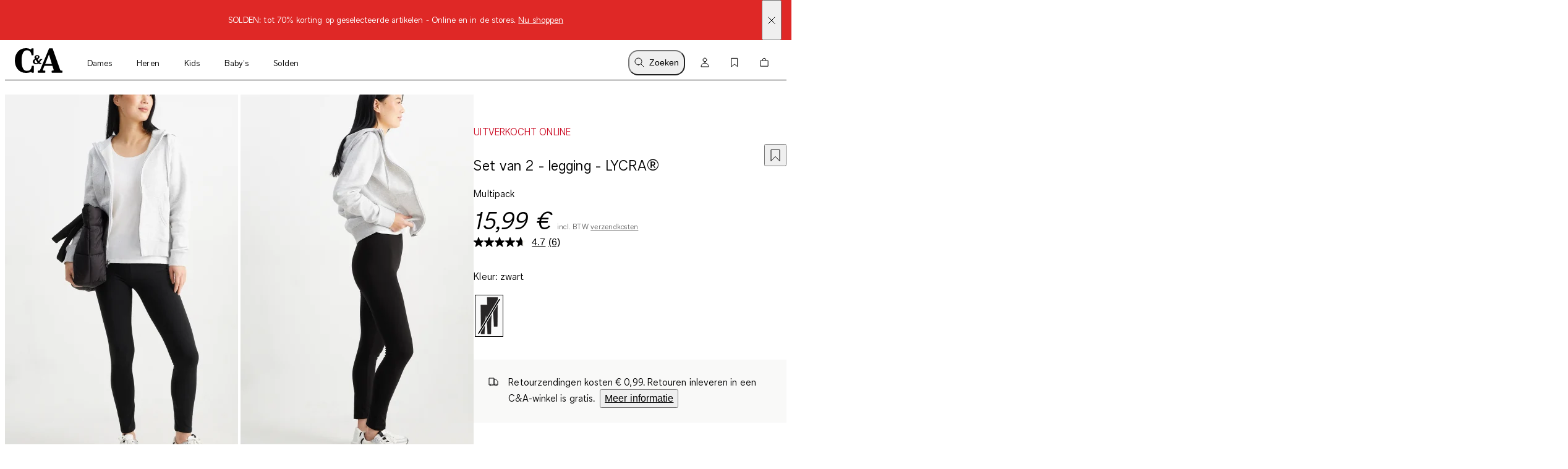

--- FILE ---
content_type: text/html; charset=utf-8
request_url: https://www.c-and-a.com/be/nl/shop/set-van-2-legging-lycra-2184417/2
body_size: 67425
content:

    <!DOCTYPE html>
    <html lang="nl">
      <head>
        <meta charset="utf-8">
        <meta name="viewport" content="width=device-width, initial-scale=1">
        <link rel="preload" as="font" href="/static/assets/fonts/ca-sans-variable.woff2" type="font/woff2" crossOrigin="anonymous"/><link rel="preload" as="font" href="/static/assets/fonts/ca-sans-variable-italic.woff2" type="font/woff2" crossOrigin="anonymous"/>
        
        <link rel="preload" href="/static/main.a74977facf14d18a653cda8fd13b5c32a9792f58.js" as="script">
        
  <script>
    try {
        const TRAFFIC_SLOTS = 10

        if (!localStorage.getItem('ab_traffic_slot') && !navigator.userAgent.includes("bot")) {
            localStorage.setItem('ab_traffic_slot', String(Math.floor(Math.random() * TRAFFIC_SLOTS) + 1));
        }
    } catch (_) {}
  </script>

        <link rel="icon" href="/static/assets/favicon.ico" sizes="any">
        <link rel="icon" href="/static/assets/favicon.svg" type="image/svg+xml">
        <meta data-rh="true" name="canda-appdeeplink" content="canda://shop/pdp?usim=2184417&color=2&url=https://www.c-and-a.com/be/nl/shop/set-van-2-legging-lycra-2184417/2"/><meta data-rh="true" name="description" content="Leggings van elastische jerseystof, in verschillende designs. | C&A"/><meta data-rh="true" name="robots" content="noindex,nofollow, max-image-preview:large"/><meta data-rh="true" property="og:site_name" content="C&A Online Shop"/><meta data-rh="true" property="og:type" content="website"/><meta data-rh="true" property="og:locale" content="nl_BE"/><meta data-rh="true" property="og:title" content="Set van 2 - legging - LYCRA® | C&A online shop"/><meta data-rh="true" property="og:description" content="Leggings van elastische jerseystof, in verschillende designs. | C&A"/><meta data-rh="true" property="og:url" content="https://www.c-and-a.com/be/nl/shop/set-van-2-legging-lycra-2184417/2"/><meta data-rh="true" property="og:image" content="https://www.c-and-a.com/img/product/q_auto:good,w_1200,h_1800,c_pad/v1702014634/productimages/2184417-2-01.jpg"/><meta data-rh="true" property="og:image:type" content="image/jpeg"/><meta data-rh="true" property="og:image:width" content="1200"/><meta data-rh="true" property="og:image:height" content="1800"/><meta data-rh="true" property="og:image:alt" content="Dames - Set van 2 - legging - LYCRA® - zwart"/>
        <title data-rh="true">Set van 2 - legging - LYCRA® | C&A online shop</title>
        <script data-rh="true" type="application/ld+json">{"@context":"https://schema.org/","@type":"Product","@id":"https://www.c-and-a.com/be/nl/shop/set-van-2-legging-lycra-2184417/2","name":"Set van 2 - legging - LYCRA®","image":["https://www.c-and-a.com/img/product/q_auto:good,w_650/v1702014634/productimages/2184417-2-01.jpg"],"description":"Leggings van elastische jerseystof, in verschillende designs.","mpn":"2184417","offers":{"@type":"Offer","url":"https://www.c-and-a.com/be/nl/shop/set-van-2-legging-lycra-2184417/2","priceCurrency":"EUR","price":"15.99","priceValidUntil":"2026-01-28","itemCondition":"https://schema.org/NewCondition","availability":"OutOfStock","seller":{"@type":"Organization","name":"C&A"}}}</script><script data-rh="true" type="application/ld+json">{"@context":"https://schema.org","@type":"BreadcrumbList","itemListElement":[{"@type":"ListItem","position":1,"name":"Dames","item":"https://www.c-and-a.com/be/nl/shop/dames"},{"@type":"ListItem","position":2,"name":"Kleding","item":"https://www.c-and-a.com/be/nl/shop/dames-kleding"},{"@type":"ListItem","position":3,"name":"Broeken","item":"https://www.c-and-a.com/be/nl/shop/dames-kleding-broeken"},{"@type":"ListItem","position":4,"name":"Leggings","item":"https://www.c-and-a.com/be/nl/shop/dames-kleding-broeken-leggings-treggings"},{"@type":"ListItem","position":5,"name":"Set van 2 - legging - LYCRA®","item":"https://www.c-and-a.com/be/nl/shop/set-van-2-legging-lycra-2184417/1"}]}</script><script data-rh="true" async="true" type="text/javascript" src="https://apps.bazaarvoice.com/deployments/canda/main_site/production/nl_BE/bv.js"></script>
        <link rel="stylesheet" href="/static/main.91a94dc2eee2fe4edbff.css">
        <style data-styled="true" data-styled-version="6.1.14">.eraGkl{font-weight:var(--font-weight);font-size:var(--font-size);letter-spacing:var(--letter-spacing);line-height:var(--line-height);--font-weight:var(--tca-typography-font-weight-regular);--font-size:var(--tca-typography-font-size-200);--letter-spacing:var(--tca-typography-letter-spacing-medium);--line-height:var(--tca-typography-line-height-medium);}/*!sc*/
.dAUKCu{font-weight:var(--font-weight);font-size:var(--font-size);letter-spacing:var(--letter-spacing);line-height:var(--line-height);--font-weight:var(--tca-typography-font-weight-semilight);--font-size:var(--tca-typography-font-size-175);--letter-spacing:var(--tca-typography-letter-spacing-medium);--line-height:var(--tca-typography-line-height-medium);}/*!sc*/
.demKEm{font-weight:var(--font-weight);font-size:var(--font-size);letter-spacing:var(--letter-spacing);line-height:var(--line-height);--font-weight:var(--tca-typography-font-weight-semilight);--font-size:var(--tca-typography-font-size-300);--letter-spacing:var(--tca-typography-letter-spacing-medium);--line-height:var(--tca-typography-line-height-medium);}/*!sc*/
.cllqWf{font-weight:var(--font-weight);font-size:var(--font-size);letter-spacing:var(--letter-spacing);line-height:var(--line-height);--font-weight:var(--tca-typography-font-weight-semilight);--font-size:var(--tca-typography-font-size-200);--letter-spacing:var(--tca-typography-letter-spacing-medium);--line-height:var(--tca-typography-line-height-medium);}/*!sc*/
.laWBjF{font-weight:var(--font-weight);font-size:var(--font-size);letter-spacing:var(--letter-spacing);line-height:var(--line-height);--font-weight:var(--tca-typography-font-weight-semilight);--font-size:var(--tca-typography-font-size-150);--letter-spacing:var(--tca-typography-letter-spacing-large);--line-height:var(--tca-typography-line-height-medium);}/*!sc*/
data-styled.g1[id="sc-KXCwU"]{content:"eraGkl,dAUKCu,demKEm,cllqWf,laWBjF,"}/*!sc*/
.dIJDKS{--icon-side-margin:var(--tca-spacing-100);outline:none;--underline-size:1px;--text-underline-offset:6px;pointer-events:auto;display:inline-flex;cursor:pointer;justify-content:center;align-items:center;color:inherit;text-decoration:none;}/*!sc*/
data-styled.g3[id="sc-eaUbBy"]{content:"dIJDKS,"}/*!sc*/
.jsiqUu{position:relative;text-decoration:underline;text-decoration-color:transparent;text-decoration-thickness:var(--underline-size);text-underline-offset:var(--text-underline-offset);transition:text-underline-offset 200ms ease-in-out,text-decoration-color 100ms ease-in-out;text-decoration-color:currentcolor;}/*!sc*/
.sc-eaUbBy:active .jsiqUu{text-decoration-color:currentcolor;text-underline-offset:3px;}/*!sc*/
.sc-eaUbBy:focus-visible .jsiqUu{outline:1px solid currentcolor;outline-offset:3px;}/*!sc*/
.AUQVm{position:relative;text-decoration:underline;text-decoration-color:transparent;text-decoration-thickness:var(--underline-size);text-underline-offset:var(--text-underline-offset);transition:text-underline-offset 200ms ease-in-out,text-decoration-color 100ms ease-in-out;}/*!sc*/
.sc-eaUbBy:active .AUQVm{text-decoration-color:currentcolor;text-underline-offset:var(--text-underline-offset);}/*!sc*/
.sc-eaUbBy:focus-visible .AUQVm{outline:1px solid currentcolor;outline-offset:3px;}/*!sc*/
.sc-eaUbBy:hover .AUQVm{text-decoration-color:currentcolor;text-underline-offset:var(--text-underline-offset);}/*!sc*/
.sc-eaUbBy:active .AUQVm{text-decoration-color:currentcolor;text-underline-offset:3px;}/*!sc*/
data-styled.g4[id="sc-gaZyOd"]{content:"jsiqUu,AUQVm,"}/*!sc*/
.eUBJkN{display:inline-flex;justify-content:center;align-items:center;margin-right:var(--icon-side-margin);}/*!sc*/
data-styled.g5[id="sc-dDvxFM"]{content:"eUBJkN,"}/*!sc*/
.OeOjs{display:inline;vertical-align:baseline;}/*!sc*/
data-styled.g7[id="sc-gTrWKq"]{content:"OeOjs,"}/*!sc*/
.cRMkVo{display:block;}/*!sc*/
.ijuOUk{filter:invert(1);display:block;}/*!sc*/
data-styled.g8[id="sc-kuACkN"]{content:"cRMkVo,ijuOUk,"}/*!sc*/
.gGTxVZ{cursor:pointer;text-decoration:none;color:var(--text-link-color, currentColor);}/*!sc*/
.gGTxVZ:focus-visible{outline:var(--tca-border-width-100) solid var(--tca-color-black);outline-offset:var(--tca-spacing-050);}/*!sc*/
data-styled.g9[id="sc-hWWBcw"]{content:"gGTxVZ,"}/*!sc*/
.gEsUat{cursor:pointer;text-decoration:none;color:var(--text-link-color, currentColor);}/*!sc*/
.gEsUat:focus-visible{outline:var(--tca-border-width-100) solid var(--tca-color-black);outline-offset:var(--tca-spacing-050);}/*!sc*/
data-styled.g10[id="sc-jHbxoU"]{content:"gEsUat,"}/*!sc*/
.bhARkx{--icon-side-margin:var(--tca-spacing-100);outline:none;--underline-size:1px;--text-underline-offset:6px;pointer-events:auto;display:inline-flex;cursor:pointer;justify-content:center;align-items:center;color:inherit;text-decoration:none;}/*!sc*/
data-styled.g12[id="sc-jZCRgm"]{content:"bhARkx,"}/*!sc*/
.hphIKc{position:relative;text-decoration:underline;text-decoration-color:transparent;text-decoration-thickness:var(--underline-size);text-underline-offset:var(--text-underline-offset);transition:text-underline-offset 200ms ease-in-out,text-decoration-color 100ms ease-in-out;}/*!sc*/
.sc-jZCRgm:active .hphIKc{text-decoration-color:currentcolor;text-underline-offset:var(--text-underline-offset);}/*!sc*/
.sc-jZCRgm:focus-visible .hphIKc{outline:1px solid currentcolor;outline-offset:3px;}/*!sc*/
.sc-jZCRgm:hover .hphIKc{text-decoration-color:currentcolor;text-underline-offset:var(--text-underline-offset);}/*!sc*/
.sc-jZCRgm:active .hphIKc{text-decoration-color:currentcolor;text-underline-offset:3px;}/*!sc*/
data-styled.g13[id="sc-cZztgT"]{content:"hphIKc,"}/*!sc*/
.bKQXEx{font-weight:var(--tca-typography-font-weight-semilight);font-size:var(--tca-headline-font-size, var(--tca-typography-font-size-350));letter-spacing:var(--tca-typography-letter-spacing-medium);line-height:var(--tca-typography-line-height-small);word-break:break-word;}/*!sc*/
@media (min-width: 1280px){.bKQXEx{font-size:var(--tca-headline-font-size, var(--tca-typography-font-size-500));}}/*!sc*/
.cQccUy{font-weight:var(--tca-typography-font-weight-semilight);font-size:var(--tca-headline-font-size, var(--tca-typography-font-size-400));letter-spacing:var(--tca-typography-letter-spacing-normal);line-height:var(--tca-typography-line-height-small);word-break:break-word;}/*!sc*/
@media (min-width: 1280px){.cQccUy{font-size:var(--tca-headline-font-size, var(--tca-typography-font-size-600));}}/*!sc*/
.dcNPcb{font-weight:var(--tca-typography-font-weight-semilight);font-size:var(--tca-headline-font-size, var(--tca-typography-font-size-300));letter-spacing:var(--tca-typography-letter-spacing-medium);line-height:var(--tca-typography-line-height-small);word-break:break-word;}/*!sc*/
@media (min-width: 1280px){.dcNPcb{font-size:var(--tca-headline-font-size, var(--tca-typography-font-size-350));}}/*!sc*/
data-styled.g22[id="sc-gztard"]{content:"bKQXEx,cQccUy,dcNPcb,"}/*!sc*/
.kYmqwG{width:100%;display:flex;flex-direction:column;align-items:center;}/*!sc*/
.kYmqwG>p:last-child:empty{display:none;}/*!sc*/
data-styled.g24[id="sc-ekQdgj"]{content:"kYmqwG,"}/*!sc*/
.ffaNFW{text-align:center;}/*!sc*/
data-styled.g25[id="sc-fkSzgi"]{content:"ffaNFW,"}/*!sc*/
.ezIQvR{pointer-events:auto;}/*!sc*/
.ezIQvR.ezIQvR.ezIQvR{text-decoration:underline;}/*!sc*/
data-styled.g27[id="sc-hFflus"]{content:"ezIQvR,"}/*!sc*/
.geYlzK{font-size:inherit;font-weight:var(--tca-typography-font-weight-regular);}/*!sc*/
data-styled.g31[id="sc-iRXwrb"]{content:"geYlzK,"}/*!sc*/
.hXOYQO{position:absolute;width:1px;height:1px;padding:0;margin:-1px;overflow:hidden;clip:rect(0, 0, 0, 0);white-space:nowrap;border-width:0;}/*!sc*/
data-styled.g36[id="sc-dUnjic"]{content:"hXOYQO,"}/*!sc*/
.hqDNFn{--cursor:pointer;--width:auto;--min-height:48px;--padding-x:var(--tca-spacing-300);--padding-y:var(--tca-spacing-150);cursor:var(--cursor);display:inline-flex;justify-content:center;align-items:center;width:var(--width);border:var(--tca-border-width-100) solid;outline:0;padding:calc(var(--padding-y) - var(--tca-border-width-100)) calc(var(--padding-x) - var(--tca-border-width-100));min-height:var(--min-height);text-decoration:none;background-color:var(--tca-color-black);color:var(--tca-color-white);border-color:var(--tca-color-black);--width:100%;}/*!sc*/
.hqDNFn:disabled{cursor:default;border-color:transparent;background-color:var(--tca-color-gray-50);color:var(--tca-color-black-alpha-30);}/*!sc*/
@media (hover: hover) and (pointer: fine){.hqDNFn:hover{background-color:var(--tca-color-black);}}/*!sc*/
.hqDNFn:focus-visible{background-color:var(--tca-color-black);outline:var(--tca-border-width-100) solid var(--tca-color-black);outline-offset:var(--tca-spacing-050);}/*!sc*/
.hqDNFn:active{background-color:var(--tca-color-gray-800);}/*!sc*/
.hqDNFn:disabled{background-color:var(--tca-color-gray-50);color:var(--tca-color-black-alpha-30);}/*!sc*/
data-styled.g60[id="sc-gXEjlL"]{content:"hqDNFn,"}/*!sc*/
.fjbMGC{--cursor:pointer;--width:auto;--min-height:48px;--padding-x:var(--tca-spacing-300);--padding-y:var(--tca-spacing-150);cursor:var(--cursor);display:inline-flex;justify-content:center;align-items:center;width:var(--width);border:var(--tca-border-width-100) solid;outline:0;padding:calc(var(--padding-y) - var(--tca-border-width-100)) calc(var(--padding-x) - var(--tca-border-width-100));min-height:var(--min-height);text-decoration:none;background-color:var(--tca-color-black);color:var(--tca-color-white);border-color:var(--tca-color-black);}/*!sc*/
.fjbMGC:disabled{cursor:default;border-color:transparent;background-color:var(--tca-color-gray-50);color:var(--tca-color-black-alpha-30);}/*!sc*/
@media (hover: hover) and (pointer: fine){.fjbMGC:hover{background-color:var(--tca-color-black);}}/*!sc*/
.fjbMGC:focus-visible{background-color:var(--tca-color-black);outline:var(--tca-border-width-100) solid var(--tca-color-black);outline-offset:var(--tca-spacing-050);}/*!sc*/
.fjbMGC:active{background-color:var(--tca-color-gray-800);}/*!sc*/
.fjbMGC:disabled{background-color:var(--tca-color-gray-50);color:var(--tca-color-black-alpha-30);}/*!sc*/
data-styled.g61[id="sc-hXGFlK"]{content:"fjbMGC,"}/*!sc*/
.dlvLvD{position:relative;pointer-events:auto;}/*!sc*/
data-styled.g64[id="sc-bsshXr"]{content:"dlvLvD,"}/*!sc*/
.jInnuj{--rich-text-module-text-align:left;--rich-text-module-color:black;--rich-text-module-background-color:transparent;--rich-text-module-element-spacing:var(--tca-spacing-200);--rich-text-module-link-font-weight:var(--tca-typography-font-weight-semilight);color:var(--rich-text-module-color);--rich-text-module-list-items-vertical-margin:0.5em;text-align:var(--rich-text-module-text-align);padding:var(--rich-text-module-padding, 0);color:var(--rich-text-module-color);background-color:var(--rich-text-module-background-color, transparent);}/*!sc*/
.jInnuj b{font-weight:500;}/*!sc*/
.jInnuj >*:not(:first-child){margin-top:var(--rich-text-module-element-spacing);}/*!sc*/
.jInnuj >p:last-child:empty{display:none;}/*!sc*/
.jInnuj .sc-eivjMC~.sc-eivjMC{margin-left:var(--tca-spacing-400);}/*!sc*/
.jInnuj img{display:inline-block;line-height:0;vertical-align:top;}/*!sc*/
.jInnuj .sc-jZCRgm img{filter:invert(0);}/*!sc*/
.jInnuj ul,.jInnuj ol{padding-left:var(--tca-spacing-300);display:flex;flex-direction:column;align-items:flex-start;}/*!sc*/
.jInnuj ul li,.jInnuj ol li{list-style:initial;position:relative;}/*!sc*/
.jInnuj ol li{list-style-type:decimal;}/*!sc*/
data-styled.g103[id="sc-fZqOPr"]{content:"jInnuj,"}/*!sc*/
.iafsHP{display:flex;align-items:center;}/*!sc*/
data-styled.g107[id="sc-fSUijn"]{content:"iafsHP,"}/*!sc*/
.cujDmw{--font-weight:var(--tca-typography-font-weight-semilight);color:var(--tca-color-sale-700);font-family:'CA Sans Variable';font-size:16px;font-style:normal;font-weight:500;line-height:150%;letter-spacing:0.08px;margin-bottom:8px;text-transform:uppercase;}/*!sc*/
.kqZTTU{--font-weight:var(--tca-typography-font-weight-semilight);}/*!sc*/
data-styled.g108[id="sc-bntPxY"]{content:"cujDmw,kqZTTU,"}/*!sc*/
.kjnGA{overflow:hidden;white-space:nowrap;text-overflow:ellipsis;}/*!sc*/
.kjnGA >:first-child{--font-weight:var(--tca-typography-font-weight-regular);}/*!sc*/
data-styled.g110[id="sc-dItInd"]{content:"kjnGA,"}/*!sc*/
.gWGYJP{margin-left:var(--grid-side-margin);margin-right:var(--grid-side-margin);--grid-side-margin:var(--tca-spacing-200);margin-left:var(--grid-side-margin);}/*!sc*/
@media (min-width: 1920px){.gWGYJP{width:calc(var(--tca-max-width-xl) - (2 * var(--tca-spacing-500)));--grid-side-margin:auto;}}/*!sc*/
data-styled.g142[id="sc-eoeYPS"]{content:"gWGYJP,"}/*!sc*/
.blFuEe{margin-left:var(--grid-side-margin);margin-right:var(--grid-side-margin);--grid-side-margin:var(--tca-spacing-200);--margin-bottom:var(--tca-spacing-600);display:grid;grid-template-columns:repeat(var(--grid-columns), 1fr);grid-template-rows:1fr;column-gap:var(--tca-spacing-050);margin-bottom:0;--grid-columns:4;}/*!sc*/
@media (min-width: 1920px){.blFuEe{width:calc(var(--tca-max-width-xl) - (2 * var(--tca-spacing-500)));--grid-side-margin:auto;}}/*!sc*/
@media (min-width: 1280px){.blFuEe{--grid-columns:12;--margin-bottom:var(--tca-spacing-800);}}/*!sc*/
data-styled.g143[id="sc-gfa-DSH"]{content:"blFuEe,"}/*!sc*/
.dMPQRq{--background-size:1500px;--border-radius:none;background:linear-gradient(
		to right,
		var(--tca-color-gray-50) 20%,
		var(--tca-color-gray-30) 40%,
		var(--tca-color-gray-50) 60%
	);background-size:var(--background-size) auto;animation:deuOIQ 4s linear infinite normal forwards;animation-delay:3s;border-radius:var(--border-radius);height:auto;width:auto;}/*!sc*/
data-styled.g155[id="sc-hIcnzI"]{content:"dMPQRq,"}/*!sc*/
.ixsbzK{display:flex;flex-direction:column;align-items:flex-start;}/*!sc*/
@media (min-width: 768px){.ixsbzK{flex-direction:row;justify-content:space-between;align-items:baseline;}}/*!sc*/
data-styled.g156[id="sc-lgJXzH"]{content:"ixsbzK,"}/*!sc*/
.iPXRsW{margin-bottom:0;}/*!sc*/
data-styled.g157[id="sc-eddoWK"]{content:"iPXRsW,"}/*!sc*/
.eYTVzl{--ssimple-slider-spacing-left-override:var(--product-slider-spacing-left-override);--ssimple-slider-spacing-right-override:var(--product-slider-spacing-right-override);--ssimple-slider-tiles-per-slide-override:var(
		--product-slider-tiles-per-slide-override,
		var(--tiles-per-slide-default)
	);padding-top:var(--tca-spacing-200);padding-bottom:var(--tca-spacing-200);--tiles-per-slide-default:1.5;}/*!sc*/
@media (min-width: 375px){.eYTVzl{--tiles-per-slide-default:2;}}/*!sc*/
@media (min-width: 640px){.eYTVzl{--tiles-per-slide-default:3;}}/*!sc*/
@media (min-width: 1012px){.eYTVzl{--tiles-per-slide-default:4;padding-top:var(--tca-spacing-400);padding-bottom:var(--tca-spacing-400);}}/*!sc*/
@media (min-width: 1593px){.eYTVzl{--tiles-per-slide-default:5;}}/*!sc*/
@media (min-width: 1906px){.eYTVzl{--tiles-per-slide-default:6;}}/*!sc*/
data-styled.g158[id="sc-fIvQaR"]{content:"eYTVzl,"}/*!sc*/
.hiCULx{width:100%;overflow-x:hidden;scroll-snap-type:x mandatory;display:grid;grid-auto-columns:var(--grid-columns);column-gap:var(--tile-gap);grid-auto-flow:column;grid-template-rows:var(--grid-rows);padding-top:0;padding-bottom:0;padding-left:var(--spacing-left);padding-right:var(--spacing-right);scroll-padding-left:var(--spacing-left);scroll-padding-right:var(--spacing-right);z-index:5;scrollbar-width:none;}/*!sc*/
@media (pointer: fine){.hiCULx{padding-left:0px;padding-right:0px;scroll-padding:0px;}}/*!sc*/
.hiCULx::-webkit-scrollbar{display:none;}/*!sc*/
.hiCULx::-webkit-scrollbar-track,.hiCULx::-webkit-scrollbar-thumb{background:transparent;}/*!sc*/
.hiCULx>*{scroll-snap-align:start;}/*!sc*/
data-styled.g159[id="sc-jUkQWQ"]{content:"hiCULx,"}/*!sc*/
.fMFGwg{--default-spacing-x:var(--tca-spacing-200);--default-spacing-bottom:0;position:relative;container-type:inline-size;--spacing-left:var(--ssimple-slider-spacing-left-override, var(--default-spacing-x));--spacing-right:var(--ssimple-slider-spacing-right-override, var(--default-spacing-x));--spacing-bottom:var(--ssimple-slider-spacing-bottom-override, var(--default-spacing-bottom));--default-tile-gap:4px;--default-tiles-per-slide:2;--default-grid-rows:1fr;--grid-rows:var(--ssimple-slider-grid-row-override, var(--default-grid-rows));--tile-gap:var(--ssimple-slider-tile-gap-override, var(--default-tile-gap));--tiles-per-slide:var(--ssimple-slider-tiles-per-slide-override, var(--default-tiles-per-slide));--grid-columns:calc((100cqw - var(--spacing-left) - var(--spacing-right) - ((var(--tiles-per-slide) - 1) * var(--tile-gap))) / var(--tiles-per-slide));padding-left:0;padding-right:0;}/*!sc*/
@media (min-width: 1920px){.fMFGwg{--default-spacing-x:var(--tca-spacing-400);}}/*!sc*/
@media (min-width: 768px){.fMFGwg{--default-tiles-per-slide:3;}}/*!sc*/
@media (min-width: 1280px){.fMFGwg{--default-tiles-per-slide:4;}}/*!sc*/
@media (min-width: 1600px){.fMFGwg{--default-tiles-per-slide:4;}}/*!sc*/
@media (min-width: 1920px){.fMFGwg{--default-tiles-per-slide:4;}}/*!sc*/
@media (pointer: fine){.fMFGwg{--grid-columns:calc(
			(100cqw - ((var(--tiles-per-slide) - 1) * var(--tile-gap))) / var(--tiles-per-slide)
		);}}/*!sc*/
@media (pointer: fine){.fMFGwg{padding-left:var(--spacing-left);padding-right:var(--spacing-right);}}/*!sc*/
@media (min-width: 1920px){.fMFGwg{max-width:calc(1840px + var(--spacing-left) + var(--spacing-right));margin:0 auto;}}/*!sc*/
data-styled.g160[id="sc-lgIphe"]{content:"fMFGwg,"}/*!sc*/
.jbyrOw{display:block;}/*!sc*/
data-styled.g161[id="sc-bVtPOX"]{content:"jbyrOw,"}/*!sc*/
.ekZKLL{width:100%;}/*!sc*/
data-styled.g167[id="sc-fuIZoF"]{content:"ekZKLL,"}/*!sc*/
.gDUQtO{--vertical-padding:var(--tca-spacing-300);list-style:none;padding-top:var(--vertical-padding);padding-bottom:var(--vertical-padding);}/*!sc*/
data-styled.g168[id="sc-bLEYsG"]{content:"gDUQtO,"}/*!sc*/
.gipbeN{--container-side-margin:var(--tca-spacing-200);display:inline;}/*!sc*/
.gipbeN +:before{--side-padding:var(--tca-spacing-200);content:'/';padding-left:var(--side-padding);padding-right:var(--side-padding);font-size:var(--tca-typography-font-size-175);color:var(--tca-color-black);}/*!sc*/
.gipbeN:first-of-type{margin-left:var(--container-side-margin);}/*!sc*/
.gipbeN:last-of-type{margin-right:var(--container-side-margin);}/*!sc*/
@media (min-width: 768px){.gipbeN{--container-side-margin:var(--tca-spacing-300);}}/*!sc*/
@media (min-width: 1600px){.gipbeN{--container-side-margin:var(--tca-spacing-600);}}/*!sc*/
data-styled.g169[id="sc-dPMizv"]{content:"gipbeN,"}/*!sc*/
.hPKWbK{display:flex;gap:var(--tca-spacing-100);}/*!sc*/
data-styled.g170[id="sc-egERhL"]{content:"hPKWbK,"}/*!sc*/
.hYhbC{outline:none;cursor:pointer;color:var(--text-link-color, var(--tca-color-black));text-decoration:none;display:inline-grid;grid-template-columns:1fr max-content;gap:var(--tca-spacing-100);align-items:center;font-weight:var(--tca-typography-font-weight-semilight);line-height:var(--tca-typography-line-height-small);font-size:var(--tca-typography-font-size-250);letter-spacing:var(--tca-typography-letter-spacing-medium);}/*!sc*/
@media (min-width: 1280px){.hYhbC{font-size:var(--tca-typography-font-size-300);}}/*!sc*/
.hYhbC:active>.sc-egERhL,.hYhbC:focus-visible>.sc-egERhL,.hYhbC:hover>.sc-egERhL{font-style:italic;}/*!sc*/
.hYhbC:focus-visible>.sc-egERhL{outline:1px solid var(--tca-color-black);}/*!sc*/
data-styled.g171[id="sc-istSdK"]{content:"hYhbC,"}/*!sc*/
.cjCiaN{align-self:start;height:1lh;display:grid;place-content:center;}/*!sc*/
data-styled.g172[id="sc-kSNjqZ"]{content:"cjCiaN,"}/*!sc*/
.kINSen{--d:2;--n:3;position:relative;padding-top:calc(var(--n) / var(--d) * 100%);}/*!sc*/
.kINSen>*{overflow:hidden;position:absolute;top:0;right:0;bottom:0;left:0;display:flex;justify-content:center;align-items:center;}/*!sc*/
.kINSen>img,.kINSen>video,.kINSen>iframe,.kINSen>picture img,.kINSen>a picture,.kINSen>a picture img{width:100%;height:100%;}/*!sc*/
.kINSen>img,.kINSen>video,.kINSen>picture img,.kINSen>a picture img{object-fit:cover;object-position:top;}/*!sc*/
data-styled.g173[id="sc-dPgAOc"]{content:"kINSen,"}/*!sc*/
.fIqZPj{padding:var(--tca-spacing-600) 0;display:flex;flex-direction:column;gap:var(--tca-spacing-400);}/*!sc*/
@media (min-width: 1280px){.fIqZPj{padding-top:var(--tca-spacing-400);justify-content:center;display:grid;max-width:518px;grid-template-columns:repeat(3, 1fr);gap:var(--tca-spacing-200);}}/*!sc*/
@media (min-width: 1600px){.fIqZPj{max-width:651px;}}/*!sc*/
data-styled.g429[id="sc-dRKIsG"]{content:"fIqZPj,"}/*!sc*/
.ekZIpz >svg{display:block;}/*!sc*/
@media (min-width: 1280px){.ekZIpz{display:none;}}/*!sc*/
data-styled.g430[id="sc-goSOaa"]{content:"ekZIpz,"}/*!sc*/
.bINcsi{display:flex;justify-content:space-between;align-items:baseline;font-size:var(--tca-typography-font-size-300);cursor:pointer;}/*!sc*/
@media (min-width: 1280px){.bINcsi{margin-top:0;justify-content:start;font-size:var(--tca-typography-font-size-150);}}/*!sc*/
data-styled.g431[id="sc-dCBaYz"]{content:"bINcsi,"}/*!sc*/
.cdhnCS{display:flex;flex-direction:column;gap:var(--tca-spacing-100);overflow:hidden;max-height:0;}/*!sc*/
@media (min-width: 1280px){.cdhnCS{max-height:unset;margin-top:var(--tca-spacing-200);}}/*!sc*/
data-styled.g432[id="sc-kfYims"]{content:"cdhnCS,"}/*!sc*/
.biTrdQ{justify-content:flex-start;}/*!sc*/
data-styled.g433[id="sc-htGvkR"]{content:"biTrdQ,"}/*!sc*/
.blkNQN{max-width:calc(var(--tca-spacing-600) + var(--tca-spacing-100));max-height:var(--tca-spacing-400);display:block;image-rendering:-webkit-optimize-contrast;}/*!sc*/
data-styled.g435[id="sc-jaEnzH"]{content:"blkNQN,"}/*!sc*/
.bJVxIn{background-color:#DF2826;color:var(--tca-color-white);display:flex;position:relative;}/*!sc*/
data-styled.g436[id="sc-eoFLoE"]{content:"bJVxIn,"}/*!sc*/
.bOfFFs{width:100%;margin:var(--tca-spacing-100) var(--tca-spacing-600);font-size:var(--tca-typography-font-size-175);}/*!sc*/
data-styled.g437[id="sc-bCnYnd"]{content:"bOfFFs,"}/*!sc*/
.bsplDE{position:absolute;display:flex;align-items:center;top:0;bottom:0;right:var(--tca-spacing-200);cursor:pointer;}/*!sc*/
data-styled.g438[id="sc-ijlgKy"]{content:"bsplDE,"}/*!sc*/
.erJVUz{display:block;}/*!sc*/
data-styled.g439[id="sc-fwTtIX"]{content:"erJVUz,"}/*!sc*/
.hjBnZS{position:absolute;top:var(--tca-spacing-100);left:var(--tca-spacing-200);z-index:22;background-color:var(--tca-color-black);color:var(--tca-color-white);border-color:var(--tca-color-black);padding:calc(var(--tca-spacing-150) - var(--tca-border-width-100)) calc(var(--tca-spacing-300) - var(--tca-border-width-100));transform:translateY(-200%);}/*!sc*/
.hjBnZS:focus-visible{transform:translateY(0%);background-color:var(--tca-color-black);outline:var(--tca-border-width-100) solid var(--tca-color-black);outline-offset:var(--tca-spacing-050);}/*!sc*/
data-styled.g445[id="sc-bsKAhw"]{content:"hjBnZS,"}/*!sc*/
.dgXEEz{display:flex;flex-direction:column;}/*!sc*/
@media (min-width: 1280px){.dgXEEz{flex-direction:row;}}/*!sc*/
data-styled.g457[id="sc-hAbtsP"]{content:"dgXEEz,"}/*!sc*/
.kOLSfQ{margin-bottom:var(--tca-spacing-300);}/*!sc*/
@media (min-width: 1280px){.kOLSfQ{margin-bottom:var(--tca-spacing-200);}}/*!sc*/
.kOLSfQ:last-of-type{margin-bottom:0;}/*!sc*/
@media (min-width: 1280px){.kOLSfQ{margin-bottom:0;margin-left:var(--tca-spacing-500);}}/*!sc*/
data-styled.g458[id="sc-bYmgAM"]{content:"kOLSfQ,"}/*!sc*/
.cjAXit{--searchbar-max-width:662px;display:flex;position:relative;align-items:center;max-width:var(--searchbar-max-width);}/*!sc*/
@media (min-width: 768px){.cjAXit{margin-left:var(--tca-spacing-800);margin-top:var(--tca-spacing-300);}}/*!sc*/
data-styled.g479[id="sc-lhdbTz"]{content:"cjAXit,"}/*!sc*/
.iAyzHp{position:absolute;left:var(--tca-spacing-200);height:100%;display:flex;align-items:center;}/*!sc*/
data-styled.g480[id="sc-gfiUwt"]{content:"iAyzHp,"}/*!sc*/
.eoVVFF{height:100%;display:flex;align-items:center;}/*!sc*/
data-styled.g481[id="sc-daWxiA"]{content:"eoVVFF,"}/*!sc*/
.kYHwmt{display:flex;align-items:center;height:100%;position:absolute;right:var(--tca-spacing-200);}/*!sc*/
data-styled.g482[id="sc-kUCHvv"]{content:"kYHwmt,"}/*!sc*/
.jfqYYp{border:1px solid var(--tca-color-black);padding:var(--tca-spacing-200) 0 var(--tca-spacing-200) var(--tca-spacing-600);font-size:var(--tca-typography-font-size-200);outline:none;font-family:var(--tca-typography-font-family-sans);width:100%;background-color:var(--tca-color-gray-50);}/*!sc*/
.jfqYYp::-webkit-search-decoration,.jfqYYp::-webkit-search-results-button,.jfqYYp::-webkit-search-results-decoration,.jfqYYp::-webkit-search-cancel-button{-webkit-appearance:none;}/*!sc*/
.jfqYYp:invalid~.sc-kUCHvv .sc-daWxiA{display:none;}/*!sc*/
data-styled.g483[id="sc-hQqkhC"]{content:"jfqYYp,"}/*!sc*/
.jYoTfk{--transform:none;--transition-delay:0ms;--transition-duration:100ms;width:100%;transform:var(--transform);transition-property:transform,height;transition-duration:var(--transition-duration);transition-delay:var(--transition-delay);transition-timing-function:ease;background-color:var(--tca-color-white);z-index:var(--tca-z-index-header);}/*!sc*/
data-styled.g514[id="sc-Jzgyh"]{content:"jYoTfk,"}/*!sc*/
.kJBMVk{display:flex;height:var(--cxp-elements-navbar-height);align-items:center;align-content:flex-start;background-color:var(--tca-color-white);}/*!sc*/
data-styled.g515[id="sc-eVohug"]{content:"kJBMVk,"}/*!sc*/
.jkreqE{flex-grow:1;}/*!sc*/
data-styled.g516[id="sc-itVRuf"]{content:"jkreqE,"}/*!sc*/
.coembM{display:flex;align-items:center;justify-content:center;min-width:calc(var(--tca-spacing-400));height:calc(var(--tca-spacing-600) - var(--tca-spacing-100));border-radius:var(--tca-border-radius-400);background-color:var(--tca-color-white);margin-right:var(--tca-spacing-150);color:var(---tca-color-black);}/*!sc*/
@media (hover: hover) and (pointer: fine){.coembM:hover{background-color:var(--tca-color-white);}}/*!sc*/
data-styled.g517[id="sc-bqpiRi"]{content:"coembM,"}/*!sc*/
.tzIHg{display:flex;align-items:center;justify-content:center;min-width:calc(var(--tca-spacing-400));height:calc(var(--tca-spacing-600) - var(--tca-spacing-100));border-radius:var(--tca-border-radius-400);background-color:var(--tca-color-white);margin-right:var(--tca-spacing-150);color:var(---tca-color-black);}/*!sc*/
@media (hover: hover) and (pointer: fine){.tzIHg:hover{background-color:var(--tca-color-white);}}/*!sc*/
data-styled.g518[id="sc-ivjWgt"]{content:"tzIHg,"}/*!sc*/
.hnXpDN{display:block;margin-left:-8px;margin-right:var(--tca-spacing-050);}/*!sc*/
@media (min-width: 768px){.hnXpDN{margin-right:var(--tca-spacing-100);}}/*!sc*/
@media (min-width: 1280px){.hnXpDN{display:none;}}/*!sc*/
data-styled.g519[id="sc-brDnDw"]{content:"hnXpDN,"}/*!sc*/
.jFxboW{display:none;}/*!sc*/
@media (min-width: 1280px){.jFxboW{display:flex;}}/*!sc*/
data-styled.g520[id="sc-cEaLNK"]{content:"jFxboW,"}/*!sc*/
.IVfWt{--margin-right:var(--tca-spacing-150);display:flex;margin-right:var(--margin-right);padding:var(--tca-spacing-100);border-radius:var(--tca-border-radius-400);align-items:center;}/*!sc*/
@media (min-width: 1280px){.IVfWt{--margin-right:var(--tca-spacing-200);}}/*!sc*/
data-styled.g521[id="sc-eIhVUz"]{content:"IVfWt,"}/*!sc*/
.gAoTVS{display:none;margin-left:var(--tca-spacing-100);}/*!sc*/
@media (min-width: 1280px){.gAoTVS{display:block;}}/*!sc*/
data-styled.g522[id="sc-gvggac"]{content:"gAoTVS,"}/*!sc*/
.eoDryw{display:grid;gap:var(--tca-spacing-050);grid-auto-flow:column;margin-right:-8px;}/*!sc*/
data-styled.g523[id="sc-iznqgR"]{content:"eoDryw,"}/*!sc*/
.dFEZnG{display:flex;align-items:center;position:relative;width:var(--tca-spacing-200);}/*!sc*/
.dFEZnG svg{flex-shrink:0;}/*!sc*/
.dFEZnG .sc-kglivH,.dFEZnG .sc-icdYoS{position:absolute;left:calc(var(--tca-spacing-100) + var(--tca-spacing-050));bottom:calc(-1 * var(--tca-spacing-050));}/*!sc*/
data-styled.g526[id="sc-DNJco"]{content:"dFEZnG,"}/*!sc*/
.QQOba{flex-grow:1;margin-right:var(--tca-spacing-300);display:none;}/*!sc*/
data-styled.g528[id="sc-eyteyi"]{content:"QQOba,"}/*!sc*/
.eIiBvO{display:flex;flex-direction:row;}/*!sc*/
data-styled.g529[id="sc-gCAoEX"]{content:"eIiBvO,"}/*!sc*/
.rLPOi{width:100%;}/*!sc*/
data-styled.g530[id="sc-gTsXnn"]{content:"rLPOi,"}/*!sc*/
.cFAscy{box-shadow:0 1px 0 0 var(--tca-color-black);}/*!sc*/
data-styled.g531[id="sc-lfhYjm"]{content:"cFAscy,"}/*!sc*/
.iVOBgp{background-color:var(--tca-color-membership-500);width:100%;}/*!sc*/
data-styled.g568[id="sc-kiCMIK"]{content:"iVOBgp,"}/*!sc*/
.FWKcW{background-color:var(--tca-color-black);width:100%;}/*!sc*/
data-styled.g569[id="sc-XonqD"]{content:"FWKcW,"}/*!sc*/
.dxhdlY{padding:var(--tca-spacing-300) 0;}/*!sc*/
@media (min-width: 1280px){.dxhdlY{padding:var(--tca-spacing-400) 0;}}/*!sc*/
data-styled.g570[id="sc-bogVYT"]{content:"dxhdlY,"}/*!sc*/
.dPNUbl{--grid-column:1/-1;grid-column:var(--grid-column);}/*!sc*/
@media (min-width: 1280px){.dPNUbl{--grid-column:2/-2;}}/*!sc*/
data-styled.g571[id="sc-fzVWUS"]{content:"dPNUbl,"}/*!sc*/
.fNvmMe{margin-top:var(--tca-spacing-300);}/*!sc*/
@media (min-width: 768px){.fNvmMe{display:flex;gap:var(--tca-spacing-400);align-items:flex-start;justify-content:space-between;}}/*!sc*/
data-styled.g572[id="sc-iapoih"]{content:"fNvmMe,"}/*!sc*/
.bXNOnW{--margin-top:var(--tca-spacing-300);margin-top:var(--margin-top);flex-shrink:0;}/*!sc*/
@media (min-width: 768px){.bXNOnW{--margin-top:0;}}/*!sc*/
data-styled.g573[id="sc-WIFFk"]{content:"bXNOnW,"}/*!sc*/
.dWhpSU{padding:var(--tca-spacing-200) 0;background:var(--tca-color-black);}/*!sc*/
@media (min-width: 768px){.dWhpSU{padding:var(--tca-spacing-200) 0;}}/*!sc*/
data-styled.g574[id="sc-gHmBDT"]{content:"dWhpSU,"}/*!sc*/
.gycsnm{color:var(--tca-color-white);}/*!sc*/
data-styled.g575[id="sc-kTbCzS"]{content:"gycsnm,"}/*!sc*/
.kCOhSS{display:inline-flex;}/*!sc*/
data-styled.g836[id="sc-ddGVEc"]{content:"kCOhSS,"}/*!sc*/
.hcHXw{--cursor:default;width:100%;cursor:var(--cursor);display:inline-block;}/*!sc*/
data-styled.g837[id="sc-rpiCB"]{content:"hcHXw,"}/*!sc*/
.bxpDct{--x:0;--y:0;--display:none;display:var(--display);position:fixed;top:0;left:0;flex-direction:column;transform:translate(var(--x), var(--y)) translateX(-50%) translateY(-25%);will-change:transform;z-index:1;pointer-events:none;}/*!sc*/
data-styled.g838[id="sc-jujWva"]{content:"bxpDct,"}/*!sc*/
.zmhSJ{object-fit:none;}/*!sc*/
data-styled.g839[id="sc-gHSjtz"]{content:"zmhSJ,"}/*!sc*/
.bYdLQQ{display:none;}/*!sc*/
@media (min-width: 768px){.bYdLQQ{display:grid;grid-template-columns:1fr;grid-row-gap:var(--tca-spacing-050);}}/*!sc*/
@media (min-width: 1280px){.bYdLQQ{grid-template-columns:repeat(2, 1fr);grid-column-gap:var(--tca-spacing-050);}}/*!sc*/
data-styled.g840[id="sc-jiolEJ"]{content:"bYdLQQ,"}/*!sc*/
.hCXSIS{order:0;}/*!sc*/
.hCXSIT{order:1;}/*!sc*/
.hCXSIU{order:2;}/*!sc*/
.hCXSIV{order:3;}/*!sc*/
.hCXSIO{order:4;}/*!sc*/
.hCXSIP{order:5;}/*!sc*/
data-styled.g841[id="sc-gebOqQ"]{content:"hCXSIS,hCXSIT,hCXSIU,hCXSIV,hCXSIO,hCXSIP,"}/*!sc*/
.fUoBzE{position:relative;display:block;}/*!sc*/
@media (min-width: 768px){.fUoBzE{display:none;}}/*!sc*/
data-styled.g844[id="sc-iQyaRZ"]{content:"fUoBzE,"}/*!sc*/
.bYoCCy{width:100%;height:100%;}/*!sc*/
data-styled.g845[id="sc-fMlDEg"]{content:"bYoCCy,"}/*!sc*/
.dTcUos{overflow:hidden;display:flex;width:100%;height:100%;overflow-x:auto;scroll-snap-type:x mandatory;scroll-behavior:smooth;-ms-overflow-style:none;scrollbar-width:none;}/*!sc*/
.dTcUos::-webkit-scrollbar{display:none;}/*!sc*/
data-styled.g846[id="sc-cqwesf"]{content:"dTcUos,"}/*!sc*/
.lgUdut{scroll-snap-align:start;scroll-snap-stop:always;flex-shrink:0;width:100%;height:100%;}/*!sc*/
data-styled.g847[id="sc-kBFqDi"]{content:"lgUdut,"}/*!sc*/
.fAbNam{padding-left:var(--tca-spacing-200);margin-top:var(--tca-spacing-100);}/*!sc*/
data-styled.g848[id="sc-hUeqCZ"]{content:"fAbNam,"}/*!sc*/
.jbdsrl{z-index:1;pointer-events:none;position:absolute;top:0;right:0;left:0;display:flex;align-items:flex-end;}/*!sc*/
data-styled.g849[id="sc-ePRTpg"]{content:"jbdsrl,"}/*!sc*/
.fONiHy{position:sticky;bottom:0;width:100%;}/*!sc*/
data-styled.g850[id="sc-kiqHEI"]{content:"fONiHy,"}/*!sc*/
.cykwna{display:grid;grid-template-columns:auto 1fr;gap:var(--tca-spacing-200);}/*!sc*/
.cykwna>svg{margin-top:var(--tca-spacing-050);}/*!sc*/
data-styled.g855[id="sc-heiJQx"]{content:"cykwna,"}/*!sc*/
.fgwXjT{display:flex;flex-direction:column;align-items:flex-start;}/*!sc*/
data-styled.g856[id="sc-dqyAse"]{content:"fgwXjT,"}/*!sc*/
.lfkrJQ{display:inline-flex;justify-content:center;align-items:center;overflow:hidden;border-radius:0px;background-color:#FAFAFA;margin:1px;width:44px;}/*!sc*/
.bqzRuW{display:inline-flex;justify-content:center;align-items:center;overflow:hidden;border-radius:0px;background-color:#FAFAFA;margin:1px;}/*!sc*/
data-styled.g857[id="sc-EgNqD"]{content:"lfkrJQ,bqzRuW,"}/*!sc*/
.GDrqf{position:absolute;top:4px;left:24px;width:1px;height:65.484px;background-color:var(--tca-color-black);transform:rotate(31.5deg);z-index:1;padding:0.3px;outline-width:1px;outline-color:var(--tca-color-gray-30);outline-style:solid;}/*!sc*/
data-styled.g858[id="sc-iUgMCY"]{content:"GDrqf,"}/*!sc*/
.dsOLIQ{--pointer-events:auto;--cursor:pointer;--border-width:1px;--border-color:var(--tca-color-black-alpha-10);pointer-events:var(--pointer-events);cursor:var(--cursor);flex-shrink:0;display:inline-flex;justify-content:center;align-items:center;border-radius:0px;box-shadow:inset 0 0 0 var(--border-width) var(--border-color);outline:none;margin:2px;--pointer-events:none;--cursor:default;--border-color:var(--tca-color-black);}/*!sc*/
.dsOLIQ:focus-visible{outline:solid 1px;outline-offset:1px;}/*!sc*/
@media (hover: hover) and (pointer: fine){.dsOLIQ:hover .sc-EgNqD{transform:scale(0.95);}}/*!sc*/
data-styled.g859[id="sc-ghOZBx"]{content:"dsOLIQ,"}/*!sc*/
.eEEAGM{margin-bottom:var(--tca-spacing-400);}/*!sc*/
data-styled.g860[id="sc-jObkAb"]{content:"eEEAGM,"}/*!sc*/
.dcrdyc{margin-bottom:var(--tca-spacing-200);}/*!sc*/
data-styled.g861[id="sc-gwDiii"]{content:"dcrdyc,"}/*!sc*/
.eBqdIG{--side-margin:calc(-1 * var(--grid-side-margin));margin-left:var(--side-margin);margin-right:var(--side-margin);}/*!sc*/
@media (min-width: 768px){.eBqdIG{display:none;}}/*!sc*/
data-styled.g862[id="sc-cpKVnx"]{content:"eBqdIG,"}/*!sc*/
.cmuZiM{display:none;gap:var(--tca-spacing-050);}/*!sc*/
@media (min-width: 768px){.cmuZiM{display:flex;flex-wrap:wrap;}}/*!sc*/
data-styled.g863[id="sc-knICuA"]{content:"cmuZiM,"}/*!sc*/
.jAtYFt{--container-side-margin:var(--tca-spacing-200);--element-side-margin:var(--tca-spacing-050);margin:0 var(--element-side-margin);}/*!sc*/
.jAtYFt:first-child{margin-left:var(--container-side-margin);}/*!sc*/
.jAtYFt:last-child{margin-right:var(--container-side-margin);}/*!sc*/
@media (min-width: 768px){.jAtYFt{--container-side-margin:0;--element-side-margin:0;}}/*!sc*/
data-styled.g864[id="sc-jwkZNr"]{content:"jAtYFt,"}/*!sc*/
.jbdoVC{width:100%;display:none;flex-direction:row;margin-top:12px;justify-content:space-between;}/*!sc*/
data-styled.g885[id="sc-efyGmY"]{content:"jbdoVC,"}/*!sc*/
.fPIdj{display:flex;justify-content:space-between;}/*!sc*/
data-styled.g886[id="sc-JJhaX"]{content:"fPIdj,"}/*!sc*/
.jIkEkM{--extra-padding:var(--tca-spacing-050);display:flex;align-items:center;max-height:36px;padding:var(--extra-padding);margin-left:calc(var(--tca-spacing-200) - var(--extra-padding));}/*!sc*/
@media (hover: hover) and (pointer: fine){.jIkEkM:hover{cursor:pointer;}}/*!sc*/
data-styled.g887[id="sc-iUStma"]{content:"jIkEkM,"}/*!sc*/
@media (hover: hover) and (pointer: fine){.boMBTV:hover,.boMBTV:focus{fill:var(--tca-color-black);}}/*!sc*/
data-styled.g888[id="sc-jARnUh"]{content:"boMBTV,"}/*!sc*/
.hEtrqf{display:flex;flex-wrap:wrap;align-items:baseline;}/*!sc*/
.hEtrqf >*:not(:last-child){margin-right:var(--tca-spacing-100);}/*!sc*/
data-styled.g896[id="sc-bJLDaW"]{content:"hEtrqf,"}/*!sc*/
.gseiPs{font-style:italic;}/*!sc*/
data-styled.g897[id="sc-kmPzyr"]{content:"gseiPs,"}/*!sc*/
.csOfbx{color:var(--tca-color-gray-600);}/*!sc*/
data-styled.g901[id="sc-ivWavR"]{content:"csOfbx,"}/*!sc*/
.bZWbpc{text-decoration:underline;}/*!sc*/
data-styled.g902[id="sc-eYyTi"]{content:"bZWbpc,"}/*!sc*/
.crHpUW{margin-top:var(--tca-spacing-100);margin-bottom:0px;}/*!sc*/
data-styled.g903[id="sc-bVUdVX"]{content:"crHpUW,"}/*!sc*/
.cwBFey{display:flex;flex-direction:column;align-items:flex-start;margin-top:var(--tca-spacing-600);margin-bottom:var(--tca-spacing-200);}/*!sc*/
@media (min-width: 320px){.cwBFey{margin-bottom:0;}}/*!sc*/
data-styled.g906[id="sc-lnXBMa"]{content:"cwBFey,"}/*!sc*/
.fyqiqz{margin-bottom:var(--tca-spacing-200);}/*!sc*/
data-styled.g907[id="sc-bPxxpT"]{content:"fyqiqz,"}/*!sc*/
.gXbBnc{display:flex;flex-direction:column;justify-content:space-between;padding-bottom:var(--tca-spacing-400);}/*!sc*/
data-styled.g910[id="sc-kUsGSF"]{content:"gXbBnc,"}/*!sc*/
.kSaWsb{display:flex;justify-content:space-between;align-items:start;}/*!sc*/
data-styled.g911[id="sc-dQLYpI"]{content:"kSaWsb,"}/*!sc*/
.eMihGz{display:flex;flex-direction:column;}/*!sc*/
data-styled.g912[id="sc-hptIpH"]{content:"eMihGz,"}/*!sc*/
.PdifZ{background-color:var(--tca-color-warm-gray-50);padding:var(--tca-spacing-300);margin:var(--tca-spacing-400) 0 0;}/*!sc*/
data-styled.g913[id="sc-lMZMK"]{content:"PdifZ,"}/*!sc*/
.kGGebk{display:none;}/*!sc*/
data-styled.g914[id="sc-kNWamB"]{content:"kGGebk,"}/*!sc*/
.a-dxBg{--grid-columns:4;--grid-template-columns:repeat(var(--grid-columns), 1fr);--grid-side-margin:var(--tca-spacing-200);--grid-column-gap:var(--tca-spacing-200);display:grid;grid-template-columns:var(--grid-template-columns);column-gap:var(--grid-column-gap);}/*!sc*/
@media (min-width: 768px){.a-dxBg{--grid-side-margin:var(--tca-spacing-300);}}/*!sc*/
@media (min-width: 1280px){.a-dxBg{--grid-columns:2;--grid-template-columns:60% 40%;--grid-side-margin:0;--grid-column-gap:0;}}/*!sc*/
data-styled.g1005[id="sc-iOZMFN"]{content:"a-dxBg,"}/*!sc*/
.fKdcJp{--column-start:1;--column-end:5;--margin-right:0;grid-column-start:var(--column-start);grid-column-end:var(--column-end);margin-right:var(--margin-right);}/*!sc*/
@media (min-width: 768px){.fKdcJp{--margin-right:var(--tca-spacing-100);--column-start:1;--column-end:3;}}/*!sc*/
@media (min-width: 1280px){.fKdcJp{--column-start:0;--column-end:2;--margin-right:0;}}/*!sc*/
data-styled.g1006[id="sc-gXoIea"]{content:"fKdcJp,"}/*!sc*/
.eqqKeJ{--column-start:1;--column-end:5;grid-column-start:var(--column-start);grid-column-end:var(--column-end);padding:0 var(--grid-side-margin);background:var(--tca-color-white);z-index:var(--tca-z-index-base);}/*!sc*/
@media (min-width: 768px){.eqqKeJ{position:sticky;--column-start:3;--column-end:5;padding-left:var(--tca-spacing-100);}}/*!sc*/
@media (min-width: 1280px){.eqqKeJ{--column-start:2;--column-end:3;--grid-side-margin:0;padding-left:0;margin:0 auto;margin-inline:var(--tca-spacing-1000);}}/*!sc*/
data-styled.g1008[id="sc-fgReuU"]{content:"eqqKeJ,"}/*!sc*/
@media (min-width: 768px){.eKJmzV{position:sticky;z-index:var(--tca-z-index-base);top:var(--tca-spacing-300);}}/*!sc*/
@media (min-width: 1280px){.eKJmzV{top:var(--tca-spacing-400);}}/*!sc*/
data-styled.g1009[id="sc-lpiHrB"]{content:"eKJmzV,"}/*!sc*/
.kgSmmI{padding-top:var(--tca-spacing-300);}/*!sc*/
@media (min-width: 1280px){.kgSmmI{padding-top:var(--tca-spacing-600);}}/*!sc*/
data-styled.g1010[id="sc-YIzqN"]{content:"kgSmmI,"}/*!sc*/
.jiXSnU{max-width:var(--tca-max-width-xl);margin:0 auto var(--tca-spacing-300) auto;background:var(--tca-color-white);z-index:var(--tca-z-index-base);}/*!sc*/
@media (min-width: 768px){.jiXSnU{margin-top:var(--tca-spacing-300);}}/*!sc*/
data-styled.g1011[id="sc-frhAIo"]{content:"jiXSnU,"}/*!sc*/
@keyframes deuOIQ{from{background-position:calc(var(--background-size) * -1) 0;}to{background-position:var(--background-size) 0;}}/*!sc*/
data-styled.g1048[id="sc-keyframes-deuOIQ"]{content:"deuOIQ,"}/*!sc*/
</style>
        
<!-- OneTrust Cookies Consent Notice PROD start for c-and-a.com -->
<script src="https://cdn.cookielaw.org/scripttemplates/otSDKStub.js" data-document-language="true" data-domain-script="66969fb7-0fe6-4600-b2d1-06a8944e6d0d"></script>
<script>
  function OptanonWrapper() {
    window.cxpOneTrustLoaded = true
    window.dispatchEvent(new Event('oneTrustLoaded'))
  }
</script>
<!-- OneTrust Cookies Consent Notice end for c-and-a.com -->

        <script>window.CANDA = window.CANDA || {}</script>
      </head>
      <body tabindex="-1">
        <div id="root"><a href="#search" class="sc-bsKAhw hjBnZS">Ga naar zoeken</a><a href="#main" class="sc-bsKAhw hjBnZS">Spring naar hoofdinhoud</a><div data-testid="main-header" class="sc-gCAoEX eIiBvO"><header aria-label="info" class="sc-Jzgyh jYoTfk"><div class="sc-gTsXnn rLPOi"><div aria-hidden="true" style="opacity:0"><div data-keep-open="menu" class="sc-eoFLoE bJVxIn"><div class="sc-bCnYnd bOfFFs"><div class="sc-ekQdgj kYmqwG"><p class="sc-fkSzgi ffaNFW"><span class="sc-KXCwU eraGkl sc-iRXwrb geYlzK" data-qa="Copy">SOLDEN: tot 70% korting op geselecteerde artikelen - </span><span class="sc-KXCwU eraGkl sc-iRXwrb geYlzK" data-qa="Copy">Online en in de stores</span><span class="sc-KXCwU eraGkl sc-iRXwrb geYlzK" data-qa="Copy">. </span><a data-qa="Link" href="/be/nl/shop/promoties" target="_self" class="sc-jHbxoU gEsUat sc-hFflus ezIQvR"><span class="sc-KXCwU eraGkl sc-iRXwrb geYlzK" data-qa="Copy">Nu shoppen</span></a></p></div></div><button aria-label="Informatiebanner sluiten" type="button" class="sc-ijlgKy bsplDE"><svg class="inline align-baseline" width="16" height="16" viewBox="0 0 16 16" fill="none"><path d="M13.5 2.5L2.5 13.5" stroke="currentColor" stroke-miterlimit="10" stroke-linejoin="round"></path><path d="M13.5 13.5L2.5 2.5" stroke="currentColor" stroke-miterlimit="10" stroke-linejoin="round"></path></svg></button></div></div></div><div data-qa="Navigation1"></div><div class="sc-lfhYjm cFAscy"><div class="sc-eoeYPS gWGYJP"><nav aria-label="Primary" class="sc-eVohug kJBMVk"><div class="sc-brDnDw hnXpDN"><button type="button" aria-label="Navigatiemenu openen" class="sc-bqpiRi coembM"><svg width="16" height="16" viewBox="0 0 16 16" fill="none" class="sc-gTrWKq OeOjs"><g><path d="M0.667969 4.6665H15.3346" stroke="currentColor" stroke-miterlimit="10" stroke-linecap="square" stroke-linejoin="round"></path><path d="M0.667969 11.3335H15.3346" stroke="currentColor" stroke-miterlimit="10" stroke-linecap="square" stroke-linejoin="round"></path></g></svg></button></div><a data-qa="Link" class="sc-hWWBcw gGTxVZ" href="/" target="_self"><div class="laptop:mr-8"><svg viewBox="0 0 77 40" role="img" data-qa="Logo" focusable="false" width="77" height="40" class="w-9.5 align-middle"><title>C&amp;A Logo</title><path fill="currentColor" d="M36.74 23.15l-3.15-4.33c-.91.58-1.53 1.71-1.53 2.77 0 1.66.98 2.64 2.52 2.64.96 0 1.55-.46 2.16-1.08zm-2.07-9.16c0 .95.34 1.56.94 2.44 1.09-.58 1.62-1.38 1.62-2.47 0-.75-.38-1.49-1.18-1.49-.89 0-1.38.71-1.38 1.52zm3.37 10.61c-1.26.98-2.75 1.22-3.91 1.22-2.83 0-5.12-1.52-5.17-4.08-.04-2.24 2.05-3.8 3.77-4.32-.54-.7-1-1.51-1-2.58 0-2.48 2.13-3.69 4.37-3.69 2.22 0 3.82 1.23 3.82 3.17 0 1.7-1.7 2.75-3.24 3.43l2.13 3.17c.77-1.09 1.29-2.18 1.57-3.27.02-.09.09-.23.38-.23h3.42c.19 0 .43-.03.26.38l-.4.92c-.09.19-.21.27-.41.28h-.47c-.37 0-.51.22-.74.56 0 0-.49.8-.83 1.29-.56.79-.7 1.04-1.57 1.91 0 0 .67 1.14 2.08 1.14h.62c.1 0 .43-.04.28.34l-.42 1c-.06.15-.13.27-.41.27h-1.38c0 0-1.72.13-2.75-.91zM59.87 25.52l-4.64-15.32-6.16 15.32h10.8zm17.13 11.4v2.19c0 .36-.24.58-.58.58h-16.27c-.36 0-.59-.24-.59-.57v-2.2c0-.35.24-.57.59-.57l1.34-.03c1.05-.03 1.32-.53 1.33-1.01.01-.22-.03-.43-.07-.59-.11-.43-.45-1.47-.45-1.47 0 0-.95-3.05-1.55-4.71h-12.89l-2.15 5.29c-.23.56-.33.98-.33 1.32 0 1.11 1.07 1.17 2.07 1.19l1.23.01c.34 0 .58.21.58.57v2.19c0 .35-.22.58-.58.58h-11.01c-.35 0-.58-.21-.58-.58v-2.19c0-.35.22-.57.58-.57l.37-.01c0 0 1.18.04 1.85-.29.67-.34.93-.75 1.22-1.45l14.15-33.83c.15-.38.43-.5.75-.5h4.52c.37 0 .61.18.73.5 1.28 3.67 11.8 33.67 11.81 33.68.5 1.42 1 1.89 2.66 1.89l.69.01c.35 0 .58.22.58.57zM30.72 29.12v9.99c0 .35-.22.58-.57.58h-2.3c-.23 0-.41-.06-.55-.37-.13-.29-.38-.65-.91-.65-1.28 0-3.55 1.33-8.63 1.33-11.5 0-17.76-9.51-17.76-19.92 0-12.33 7.5-20.08 17.7-20.08 3.23 0 5.04.65 6.12 1.09.86.41 1.25.66 1.82.66.78 0 1.02-.44 1.29-1.03.16-.34.27-.45.56-.45h2.29c.34 0 .58.22.57.58v10.01c.01.35-.21.58-.57.58h-2.24c-.32 0-.5-.13-.58-.53-.86-4.7-2.54-7.54-7.81-7.54-6.65 0-8.25 10.25-8.25 15.31 0 7.7.87 17.99 8.53 17.99 5.54 0 7.19-3.14 7.89-7.63.09-.43.37-.5.57-.5h2.26c.33 0 .57.21.57.58z"></path></svg></div><span class="sc-dUnjic hXOYQO">Terug naar de startpagina</span></a><div id="search-bar-wrapper" class="sc-eyteyi QQOba"><div class="sc-lhdbTz cjAXit"><input placeholder="Wat zoek je?" required="" type="search" maxLength="512" class="sc-hQqkhC jfqYYp"/><div aria-hidden="true" class="sc-gfiUwt iAyzHp"><svg width="24" height="24" viewBox="0 0 24 24" fill="none" stroke="currentColor" stroke-miterlimit="10" stroke-linecap="square" stroke-linejoin="round" class="sc-gTrWKq OeOjs"><path d="M22 22L16 16"></path><path d="M10 18C14.4183 18 18 14.4183 18 10C18 5.58172 14.4183 2 10 2C5.58172 2 2 5.58172 2 10C2 14.4183 5.58172 18 10 18Z"></path></svg></div><div class="sc-kUCHvv kYHwmt"><button type="button" aria-label="Onderwerp wissen" class="sc-daWxiA eoVVFF"><svg width="24" height="24" viewBox="0 0 24 24" fill="none" stroke="currentColor"><circle cx="12" cy="12" r="10.5"></circle><path d="M16 8.1416L8 16.1416"></path><path d="M16 16.1416L8 8.1416"></path></svg></button></div></div></div><div style="display:block"><div class="sc-cEaLNK jFxboW"><div class="sc-hAbtsP dgXEEz"><div class="sc-bYmgAM kOLSfQ"><a data-qa="TextLink" class="sc-hWWBcw gGTxVZ sc-jZCRgm bhARkx sc-fwZtvo jpGPen" href="/be/nl/shop/dames" target="_self"><span class="sc-KXCwU dAUKCu sc-cZztgT hphIKc" data-qa="Copy">Dames</span></a></div><div class="sc-bYmgAM kOLSfQ"><a data-qa="TextLink" class="sc-hWWBcw gGTxVZ sc-jZCRgm bhARkx sc-fwZtvo jpGPen" href="/be/nl/shop/heren" target="_self"><span class="sc-KXCwU dAUKCu sc-cZztgT hphIKc" data-qa="Copy">Heren</span></a></div><div class="sc-bYmgAM kOLSfQ"><a data-qa="TextLink" class="sc-hWWBcw gGTxVZ sc-jZCRgm bhARkx sc-fwZtvo jpGPen" href="/be/nl/shop/kids" target="_self"><span class="sc-KXCwU dAUKCu sc-cZztgT hphIKc" data-qa="Copy">Kids</span></a></div><div class="sc-bYmgAM kOLSfQ"><a data-qa="TextLink" class="sc-hWWBcw gGTxVZ sc-jZCRgm bhARkx sc-fwZtvo jpGPen" href="/be/nl/shop/babys" target="_self"><span class="sc-KXCwU dAUKCu sc-cZztgT hphIKc" data-qa="Copy">Baby’s</span></a></div><div class="sc-bYmgAM kOLSfQ"><a data-qa="TextLink" class="sc-hWWBcw gGTxVZ sc-jZCRgm bhARkx sc-fwZtvo jpGPen" href="/be/nl/shop/promoties" target="_self"><span class="sc-KXCwU dAUKCu sc-cZztgT hphIKc" data-qa="Copy">Solden</span></a></div></div></div></div><div class="sc-itVRuf jkreqE"></div><button type="button" aria-label="Zoeken" id="search" aria-expanded="false" aria-controls="search-bar-wrapper" class="sc-eIhVUz IVfWt"><svg width="16" height="16" viewBox="0 0 16 16" aria-hidden="true" stroke="currentColor" stroke-miterlimit="10" stroke-linejoin="round" fill="none" class="sc-gTrWKq OeOjs"><g><path d="M14.668 14.6665L10.668 10.6665" stroke-linecap="square"></path><path d="M6.5 12C9.53757 12 12 9.53757 12 6.5C12 3.46243 9.53757 1 6.5 1C3.46243 1 1 3.46243 1 6.5C1 9.53757 3.46243 12 6.5 12Z" stroke-linecap="round"></path></g></svg><span class="sc-KXCwU dAUKCu sc-gvggac gAoTVS" data-qa="Copy">Zoeken</span></button><div class="sc-iznqgR eoDryw"><a data-qa="HeaderAccountButton" aria-label="Mijn Account menu openen" class="sc-hWWBcw gGTxVZ sc-ivjWgt tzIHg" href="/be/nl/shop/account" target="_self"><span class="sc-DNJco dFEZnG"><svg width="16" height="16" viewBox="0 0 16 16" fill="none" stroke="currentColor" stroke-linecap="round" aria-hidden="true" class="sc-gTrWKq OeOjs"><path d="M8 7C9.65685 7 11 5.65685 11 4C11 2.34315 9.65685 1 8 1C6.34315 1 5 2.34315 5 4C5 5.65685 6.34315 7 8 7Z" stroke-linejoin="round"></path><path d="M8 9C4.68615 9 2 11.6862 2 15H14C14 11.6862 11.3138 9 8 9Z"></path></svg></span></a><a data-qa="HeaderWishlistButton" aria-label="Verlanglijstje openen" class="sc-hWWBcw gGTxVZ sc-ivjWgt tzIHg" href="/be/nl/shop/wishlist" target="_self"><span class="sc-DNJco dFEZnG"><svg width="16" height="16" viewBox="0 0 16 16" fill="none" aria-hidden="true" class="sc-gTrWKq OeOjs"><g><path d="M3.3333 1.3333H12.6666V14.7566L8 10.8678 3.3333 14.7566Z" stroke="currentColor" stroke-miterlimit="10" stroke-linecap="round"></path></g></svg></span></a><a data-qa="HeaderBasketButton" aria-label="Winkelmandje openen" class="sc-hWWBcw gGTxVZ sc-ivjWgt tzIHg" href="/be/nl/shop/basket" target="_self"><span class="sc-DNJco dFEZnG"><svg width="16" height="16" viewBox="0 0 16 16" fill="none" aria-hidden="true" class="sc-gTrWKq OeOjs"><g><path d="M14.1654 14.1665H1.83203V5.1665H14.1654V14.1665Z" stroke="currentColor" stroke-miterlimit="10"></path><path d="M5.33203 4.66683V4.00016C5.33203 2.5274 6.52594 1.3335 7.9987 1.3335V1.3335C9.47146 1.3335 10.6654 2.5274 10.6654 4.00016V4.66683" stroke="currentColor"></path></g></svg></span></a></div></nav></div></div><div data-qa="Navigation2"></div></header></div><div style="position:fixed;top:0;left:0;right:0;z-index:21"><div data-keep-open="menu" class="sc-eoFLoE bJVxIn"><div class="sc-bCnYnd bOfFFs"><div class="sc-ekQdgj kYmqwG"><p class="sc-fkSzgi ffaNFW"><span class="sc-KXCwU eraGkl sc-iRXwrb geYlzK" data-qa="Copy">SOLDEN: tot 70% korting op geselecteerde artikelen - </span><span class="sc-KXCwU eraGkl sc-iRXwrb geYlzK" data-qa="Copy">Online en in de stores</span><span class="sc-KXCwU eraGkl sc-iRXwrb geYlzK" data-qa="Copy">. </span><a data-qa="Link" href="/be/nl/shop/promoties" target="_self" class="sc-jHbxoU gEsUat sc-hFflus ezIQvR"><span class="sc-KXCwU eraGkl sc-iRXwrb geYlzK" data-qa="Copy">Nu shoppen</span></a></p></div></div><button aria-label="Informatiebanner sluiten" type="button" class="sc-ijlgKy bsplDE"><svg class="inline align-baseline" width="16" height="16" viewBox="0 0 16 16" fill="none"><path d="M13.5 2.5L2.5 13.5" stroke="currentColor" stroke-miterlimit="10" stroke-linejoin="round"></path><path d="M13.5 13.5L2.5 2.5" stroke="currentColor" stroke-miterlimit="10" stroke-linejoin="round"></path></svg></button></div></div><main id="main"><div class="sc-frhAIo jiXSnU"><div class="sc-iOZMFN a-dxBg"><div class="sc-gXoIea fKdcJp"><div data-qa="ProductImage"><div class="sc-iQyaRZ fUoBzE"><div class="sc-ePRTpg jbdsrl"><div class="sc-kiqHEI fONiHy"><div class="sc-hUeqCZ fAbNam">1 / 6</div></div></div><div class="sc-fMlDEg bYoCCy"><div tabindex="0" class="sc-cqwesf dTcUos"><div class="sc-kBFqDi lgUdut"><div class="sc-dPgAOc kINSen"><picture><source media="(min-width: 375px)" srcSet="https://www.c-and-a.com/img/product/q_auto:good,b_rgb:FAFAFA,c_scale,w_768/v1702014634/productimages/2184417-2-01.jpg 1x, https://www.c-and-a.com/img/product/q_auto:good,b_rgb:FAFAFA,c_scale,w_768,dpr_2/v1702014634/productimages/2184417-2-01.jpg 2x"/><source srcSet="https://www.c-and-a.com/img/product/q_auto:good,b_rgb:FAFAFA,c_scale,w_374/v1702014634/productimages/2184417-2-01.jpg 1x, https://www.c-and-a.com/img/product/q_auto:good,b_rgb:FAFAFA,c_scale,w_374,dpr_2/v1702014634/productimages/2184417-2-01.jpg 2x"/><img src="https://www.c-and-a.com/img/product/q_auto:good,b_rgb:FAFAFA,c_scale,w_374/v1702014634/productimages/2184417-2-01.jpg" loading="eager" alt="Dames - Set van 2 - legging - LYCRA® - zwart" width="768" height="1152" class="sc-kuACkN cRMkVo"/></picture></div></div><div class="sc-kBFqDi lgUdut"><div class="sc-dPgAOc kINSen"><picture><source media="(min-width: 375px)" srcSet="https://www.c-and-a.com/img/product/q_auto:good,b_rgb:FAFAFA,c_scale,w_768/v1716082062/productimages/2184417-2-04.jpg 1x, https://www.c-and-a.com/img/product/q_auto:good,b_rgb:FAFAFA,c_scale,w_768,dpr_2/v1716082062/productimages/2184417-2-04.jpg 2x"/><source srcSet="https://www.c-and-a.com/img/product/q_auto:good,b_rgb:FAFAFA,c_scale,w_374/v1716082062/productimages/2184417-2-04.jpg 1x, https://www.c-and-a.com/img/product/q_auto:good,b_rgb:FAFAFA,c_scale,w_374,dpr_2/v1716082062/productimages/2184417-2-04.jpg 2x"/><img src="https://www.c-and-a.com/img/product/q_auto:good,b_rgb:FAFAFA,c_scale,w_374/v1716082062/productimages/2184417-2-04.jpg" loading="lazy" alt="Dames - Set van 2 - legging - LYCRA® - zwart" width="768" height="1152" class="sc-kuACkN cRMkVo"/></picture></div></div><div class="sc-kBFqDi lgUdut"><div class="sc-dPgAOc kINSen"><picture><source media="(min-width: 375px)" srcSet="https://www.c-and-a.com/img/product/q_auto:good,b_rgb:FAFAFA,c_scale,w_768/v1702014624/productimages/2184417-2-03.jpg 1x, https://www.c-and-a.com/img/product/q_auto:good,b_rgb:FAFAFA,c_scale,w_768,dpr_2/v1702014624/productimages/2184417-2-03.jpg 2x"/><source srcSet="https://www.c-and-a.com/img/product/q_auto:good,b_rgb:FAFAFA,c_scale,w_374/v1702014624/productimages/2184417-2-03.jpg 1x, https://www.c-and-a.com/img/product/q_auto:good,b_rgb:FAFAFA,c_scale,w_374,dpr_2/v1702014624/productimages/2184417-2-03.jpg 2x"/><img src="https://www.c-and-a.com/img/product/q_auto:good,b_rgb:FAFAFA,c_scale,w_374/v1702014624/productimages/2184417-2-03.jpg" loading="lazy" alt="Dames - Set van 2 - legging - LYCRA® - zwart" width="768" height="1152" class="sc-kuACkN cRMkVo"/></picture></div></div><div class="sc-kBFqDi lgUdut"><div class="sc-dPgAOc kINSen"><picture><source media="(min-width: 375px)" srcSet="https://www.c-and-a.com/img/product/q_auto:good,b_rgb:FAFAFA,c_scale,w_768/v1716082070/productimages/2184417-2-02.jpg 1x, https://www.c-and-a.com/img/product/q_auto:good,b_rgb:FAFAFA,c_scale,w_768,dpr_2/v1716082070/productimages/2184417-2-02.jpg 2x"/><source srcSet="https://www.c-and-a.com/img/product/q_auto:good,b_rgb:FAFAFA,c_scale,w_374/v1716082070/productimages/2184417-2-02.jpg 1x, https://www.c-and-a.com/img/product/q_auto:good,b_rgb:FAFAFA,c_scale,w_374,dpr_2/v1716082070/productimages/2184417-2-02.jpg 2x"/><img src="https://www.c-and-a.com/img/product/q_auto:good,b_rgb:FAFAFA,c_scale,w_374/v1716082070/productimages/2184417-2-02.jpg" loading="lazy" alt="Dames - Set van 2 - legging - LYCRA® - zwart" width="768" height="1152" class="sc-kuACkN cRMkVo"/></picture></div></div><div class="sc-kBFqDi lgUdut"><div class="sc-dPgAOc kINSen"><picture><source media="(min-width: 375px)" srcSet="https://www.c-and-a.com/img/product/q_auto:good,b_rgb:FAFAFA,c_scale,w_768/v1701953339/productimages/2184417-2-08.jpg 1x, https://www.c-and-a.com/img/product/q_auto:good,b_rgb:FAFAFA,c_scale,w_768,dpr_2/v1701953339/productimages/2184417-2-08.jpg 2x"/><source srcSet="https://www.c-and-a.com/img/product/q_auto:good,b_rgb:FAFAFA,c_scale,w_374/v1701953339/productimages/2184417-2-08.jpg 1x, https://www.c-and-a.com/img/product/q_auto:good,b_rgb:FAFAFA,c_scale,w_374,dpr_2/v1701953339/productimages/2184417-2-08.jpg 2x"/><img src="https://www.c-and-a.com/img/product/q_auto:good,b_rgb:FAFAFA,c_scale,w_374/v1701953339/productimages/2184417-2-08.jpg" loading="lazy" alt="Dames - Set van 2 - legging - LYCRA® - zwart" width="768" height="1152" class="sc-kuACkN cRMkVo"/></picture></div></div><div class="sc-kBFqDi lgUdut"><div class="sc-dPgAOc kINSen"><picture><source media="(min-width: 375px)" srcSet="https://www.c-and-a.com/img/product/q_auto:good,b_rgb:FAFAFA,c_scale,w_768/v1651480371/productimages/2184417-2-13.jpg 1x, https://www.c-and-a.com/img/product/q_auto:good,b_rgb:FAFAFA,c_scale,w_768,dpr_2/v1651480371/productimages/2184417-2-13.jpg 2x"/><source srcSet="https://www.c-and-a.com/img/product/q_auto:good,b_rgb:FAFAFA,c_scale,w_374/v1651480371/productimages/2184417-2-13.jpg 1x, https://www.c-and-a.com/img/product/q_auto:good,b_rgb:FAFAFA,c_scale,w_374,dpr_2/v1651480371/productimages/2184417-2-13.jpg 2x"/><img src="https://www.c-and-a.com/img/product/q_auto:good,b_rgb:FAFAFA,c_scale,w_374/v1651480371/productimages/2184417-2-13.jpg" loading="lazy" alt="Dames - Set van 2 - legging - LYCRA® - zwart" width="768" height="1152" class="sc-kuACkN cRMkVo"/></picture></div></div></div></div><div class="flex items-end"><div class="w-full bottom-0"><div class="absolute bottom-4 left-4 flex"><div class="mx-1.25 h-0.5 cursor-pointer bg-black w-10"></div><div class="mx-1.25 h-0.5 cursor-pointer bg-black w-3"></div><div class="mx-1.25 h-0.5 cursor-pointer bg-black w-3"></div><div class="mx-1.25 h-0.5 cursor-pointer bg-black w-3"></div><div class="mx-1.25 h-0.5 cursor-pointer bg-black w-3"></div><div class="mx-1.25 h-0.5 cursor-pointer bg-black w-3"></div></div></div></div></div><div class="sc-jiolEJ bYdLQQ"><div class="sc-gebOqQ hCXSIS"><div class="sc-dPgAOc kINSen"><div class="sc-ddGVEc kCOhSS"><div class="sc-rpiCB hcHXw"><picture><source media="(min-width: 1600px)" srcSet="https://www.c-and-a.com/img/product/q_auto:good,b_rgb:FAFAFA,c_scale,w_574/v1702014634/productimages/2184417-2-01.jpg 1x, https://www.c-and-a.com/img/product/q_auto:good,b_rgb:FAFAFA,c_scale,w_574,dpr_2/v1702014634/productimages/2184417-2-01.jpg 2x"/><source media="(min-width: 1280px)" srcSet="https://www.c-and-a.com/img/product/q_auto:good,b_rgb:FAFAFA,c_scale,w_478/v1702014634/productimages/2184417-2-01.jpg 1x, https://www.c-and-a.com/img/product/q_auto:good,b_rgb:FAFAFA,c_scale,w_478,dpr_2/v1702014634/productimages/2184417-2-01.jpg 2x"/><source media="(min-width: 768px)" srcSet="https://www.c-and-a.com/img/product/q_auto:good,b_rgb:FAFAFA,c_scale,w_622/v1702014634/productimages/2184417-2-01.jpg 1x, https://www.c-and-a.com/img/product/q_auto:good,b_rgb:FAFAFA,c_scale,w_622,dpr_2/v1702014634/productimages/2184417-2-01.jpg 2x"/><img src="https://www.c-and-a.com/img/product/q_auto:good,b_rgb:FAFAFA,c_scale,w_622/v1702014634/productimages/2184417-2-01.jpg" alt="Dames - Set van 2 - legging - LYCRA® - zwart" class="sc-kuACkN cRMkVo"/></picture></div><div class="sc-jujWva bxpDct"><img alt="" src="data:image/svg+xml,%3Csvg width=&#x27;32&#x27; height=&#x27;32&#x27; viewBox=&#x27;0 0 32 32&#x27; fill=&#x27;none&#x27; xmlns=&#x27;http://www.w3.org/2000/svg&#x27;%3E%3Ccircle cx=&#x27;16&#x27; cy=&#x27;16&#x27; r=&#x27;15&#x27; stroke=&#x27;currentColor&#x27; strokeWidth=&#x27;2&#x27; /%3E%3Cline x1=&#x27;7.6665&#x27; y1=&#x27;16.3333&#x27; x2=&#x27;24.3332&#x27; y2=&#x27;16.3333&#x27; stroke=&#x27;currentColor&#x27; strokeWidth=&#x27;2&#x27; strokeLinecap=&#x27;round&#x27; strokeLinejoin=&#x27;round&#x27; /%3E%3Cline x1=&#x27;16.3335&#x27; y1=&#x27;24.3333&#x27; x2=&#x27;16.3335&#x27; y2=&#x27;7.66658&#x27; stroke=&#x27;currentColor&#x27; strokeWidth=&#x27;2&#x27; strokeLinecap=&#x27;round&#x27; strokeLinejoin=&#x27;round&#x27; /%3E%3C/svg%3E" class="sc-gHSjtz zmhSJ"/><span data-qa="Copy" class="sc-KXCwU demKEm">1<!-- --> / <!-- -->6</span></div></div></div></div><div class="sc-gebOqQ hCXSIT"><div class="sc-dPgAOc kINSen"><div class="sc-ddGVEc kCOhSS"><div class="sc-rpiCB hcHXw"><picture><source media="(min-width: 1600px)" srcSet="https://www.c-and-a.com/img/product/q_auto:good,b_rgb:FAFAFA,c_scale,w_574/v1716082062/productimages/2184417-2-04.jpg 1x, https://www.c-and-a.com/img/product/q_auto:good,b_rgb:FAFAFA,c_scale,w_574,dpr_2/v1716082062/productimages/2184417-2-04.jpg 2x"/><source media="(min-width: 1280px)" srcSet="https://www.c-and-a.com/img/product/q_auto:good,b_rgb:FAFAFA,c_scale,w_478/v1716082062/productimages/2184417-2-04.jpg 1x, https://www.c-and-a.com/img/product/q_auto:good,b_rgb:FAFAFA,c_scale,w_478,dpr_2/v1716082062/productimages/2184417-2-04.jpg 2x"/><source media="(min-width: 768px)" srcSet="https://www.c-and-a.com/img/product/q_auto:good,b_rgb:FAFAFA,c_scale,w_622/v1716082062/productimages/2184417-2-04.jpg 1x, https://www.c-and-a.com/img/product/q_auto:good,b_rgb:FAFAFA,c_scale,w_622,dpr_2/v1716082062/productimages/2184417-2-04.jpg 2x"/><img src="https://www.c-and-a.com/img/product/q_auto:good,b_rgb:FAFAFA,c_scale,w_622/v1716082062/productimages/2184417-2-04.jpg" alt="Dames - Set van 2 - legging - LYCRA® - zwart" aria-hidden="true" class="sc-kuACkN cRMkVo"/></picture></div><div class="sc-jujWva bxpDct"><img alt="" src="data:image/svg+xml,%3Csvg width=&#x27;32&#x27; height=&#x27;32&#x27; viewBox=&#x27;0 0 32 32&#x27; fill=&#x27;none&#x27; xmlns=&#x27;http://www.w3.org/2000/svg&#x27;%3E%3Ccircle cx=&#x27;16&#x27; cy=&#x27;16&#x27; r=&#x27;15&#x27; stroke=&#x27;currentColor&#x27; strokeWidth=&#x27;2&#x27; /%3E%3Cline x1=&#x27;7.6665&#x27; y1=&#x27;16.3333&#x27; x2=&#x27;24.3332&#x27; y2=&#x27;16.3333&#x27; stroke=&#x27;currentColor&#x27; strokeWidth=&#x27;2&#x27; strokeLinecap=&#x27;round&#x27; strokeLinejoin=&#x27;round&#x27; /%3E%3Cline x1=&#x27;16.3335&#x27; y1=&#x27;24.3333&#x27; x2=&#x27;16.3335&#x27; y2=&#x27;7.66658&#x27; stroke=&#x27;currentColor&#x27; strokeWidth=&#x27;2&#x27; strokeLinecap=&#x27;round&#x27; strokeLinejoin=&#x27;round&#x27; /%3E%3C/svg%3E" class="sc-gHSjtz zmhSJ"/><span data-qa="Copy" class="sc-KXCwU demKEm">2<!-- --> / <!-- -->6</span></div></div></div></div><div class="sc-gebOqQ hCXSIU"><div class="sc-dPgAOc kINSen"><div class="sc-ddGVEc kCOhSS"><div class="sc-rpiCB hcHXw"><picture><source media="(min-width: 1600px)" srcSet="https://www.c-and-a.com/img/product/q_auto:good,b_rgb:FAFAFA,c_scale,w_574/v1702014624/productimages/2184417-2-03.jpg 1x, https://www.c-and-a.com/img/product/q_auto:good,b_rgb:FAFAFA,c_scale,w_574,dpr_2/v1702014624/productimages/2184417-2-03.jpg 2x"/><source media="(min-width: 1280px)" srcSet="https://www.c-and-a.com/img/product/q_auto:good,b_rgb:FAFAFA,c_scale,w_478/v1702014624/productimages/2184417-2-03.jpg 1x, https://www.c-and-a.com/img/product/q_auto:good,b_rgb:FAFAFA,c_scale,w_478,dpr_2/v1702014624/productimages/2184417-2-03.jpg 2x"/><source media="(min-width: 768px)" srcSet="https://www.c-and-a.com/img/product/q_auto:good,b_rgb:FAFAFA,c_scale,w_622/v1702014624/productimages/2184417-2-03.jpg 1x, https://www.c-and-a.com/img/product/q_auto:good,b_rgb:FAFAFA,c_scale,w_622,dpr_2/v1702014624/productimages/2184417-2-03.jpg 2x"/><img src="https://www.c-and-a.com/img/product/q_auto:good,b_rgb:FAFAFA,c_scale,w_622/v1702014624/productimages/2184417-2-03.jpg" alt="Dames - Set van 2 - legging - LYCRA® - zwart" aria-hidden="true" class="sc-kuACkN cRMkVo"/></picture></div><div class="sc-jujWva bxpDct"><img alt="" src="data:image/svg+xml,%3Csvg width=&#x27;32&#x27; height=&#x27;32&#x27; viewBox=&#x27;0 0 32 32&#x27; fill=&#x27;none&#x27; xmlns=&#x27;http://www.w3.org/2000/svg&#x27;%3E%3Ccircle cx=&#x27;16&#x27; cy=&#x27;16&#x27; r=&#x27;15&#x27; stroke=&#x27;currentColor&#x27; strokeWidth=&#x27;2&#x27; /%3E%3Cline x1=&#x27;7.6665&#x27; y1=&#x27;16.3333&#x27; x2=&#x27;24.3332&#x27; y2=&#x27;16.3333&#x27; stroke=&#x27;currentColor&#x27; strokeWidth=&#x27;2&#x27; strokeLinecap=&#x27;round&#x27; strokeLinejoin=&#x27;round&#x27; /%3E%3Cline x1=&#x27;16.3335&#x27; y1=&#x27;24.3333&#x27; x2=&#x27;16.3335&#x27; y2=&#x27;7.66658&#x27; stroke=&#x27;currentColor&#x27; strokeWidth=&#x27;2&#x27; strokeLinecap=&#x27;round&#x27; strokeLinejoin=&#x27;round&#x27; /%3E%3C/svg%3E" class="sc-gHSjtz zmhSJ"/><span data-qa="Copy" class="sc-KXCwU demKEm">3<!-- --> / <!-- -->6</span></div></div></div></div><div class="sc-gebOqQ hCXSIV"><div class="sc-dPgAOc kINSen"><div class="sc-ddGVEc kCOhSS"><div class="sc-rpiCB hcHXw"><picture><source media="(min-width: 1600px)" srcSet="https://www.c-and-a.com/img/product/q_auto:good,b_rgb:FAFAFA,c_scale,w_574/v1716082070/productimages/2184417-2-02.jpg 1x, https://www.c-and-a.com/img/product/q_auto:good,b_rgb:FAFAFA,c_scale,w_574,dpr_2/v1716082070/productimages/2184417-2-02.jpg 2x"/><source media="(min-width: 1280px)" srcSet="https://www.c-and-a.com/img/product/q_auto:good,b_rgb:FAFAFA,c_scale,w_478/v1716082070/productimages/2184417-2-02.jpg 1x, https://www.c-and-a.com/img/product/q_auto:good,b_rgb:FAFAFA,c_scale,w_478,dpr_2/v1716082070/productimages/2184417-2-02.jpg 2x"/><source media="(min-width: 768px)" srcSet="https://www.c-and-a.com/img/product/q_auto:good,b_rgb:FAFAFA,c_scale,w_622/v1716082070/productimages/2184417-2-02.jpg 1x, https://www.c-and-a.com/img/product/q_auto:good,b_rgb:FAFAFA,c_scale,w_622,dpr_2/v1716082070/productimages/2184417-2-02.jpg 2x"/><img src="https://www.c-and-a.com/img/product/q_auto:good,b_rgb:FAFAFA,c_scale,w_622/v1716082070/productimages/2184417-2-02.jpg" alt="Dames - Set van 2 - legging - LYCRA® - zwart" aria-hidden="true" class="sc-kuACkN cRMkVo"/></picture></div><div class="sc-jujWva bxpDct"><img alt="" src="data:image/svg+xml,%3Csvg width=&#x27;32&#x27; height=&#x27;32&#x27; viewBox=&#x27;0 0 32 32&#x27; fill=&#x27;none&#x27; xmlns=&#x27;http://www.w3.org/2000/svg&#x27;%3E%3Ccircle cx=&#x27;16&#x27; cy=&#x27;16&#x27; r=&#x27;15&#x27; stroke=&#x27;currentColor&#x27; strokeWidth=&#x27;2&#x27; /%3E%3Cline x1=&#x27;7.6665&#x27; y1=&#x27;16.3333&#x27; x2=&#x27;24.3332&#x27; y2=&#x27;16.3333&#x27; stroke=&#x27;currentColor&#x27; strokeWidth=&#x27;2&#x27; strokeLinecap=&#x27;round&#x27; strokeLinejoin=&#x27;round&#x27; /%3E%3Cline x1=&#x27;16.3335&#x27; y1=&#x27;24.3333&#x27; x2=&#x27;16.3335&#x27; y2=&#x27;7.66658&#x27; stroke=&#x27;currentColor&#x27; strokeWidth=&#x27;2&#x27; strokeLinecap=&#x27;round&#x27; strokeLinejoin=&#x27;round&#x27; /%3E%3C/svg%3E" class="sc-gHSjtz zmhSJ"/><span data-qa="Copy" class="sc-KXCwU demKEm">4<!-- --> / <!-- -->6</span></div></div></div></div><div class="sc-gebOqQ hCXSIO"><div class="sc-dPgAOc kINSen"><div class="sc-ddGVEc kCOhSS"><div class="sc-rpiCB hcHXw"><picture><source media="(min-width: 1600px)" srcSet="https://www.c-and-a.com/img/product/q_auto:good,b_rgb:FAFAFA,c_scale,w_574/v1701953339/productimages/2184417-2-08.jpg 1x, https://www.c-and-a.com/img/product/q_auto:good,b_rgb:FAFAFA,c_scale,w_574,dpr_2/v1701953339/productimages/2184417-2-08.jpg 2x"/><source media="(min-width: 1280px)" srcSet="https://www.c-and-a.com/img/product/q_auto:good,b_rgb:FAFAFA,c_scale,w_478/v1701953339/productimages/2184417-2-08.jpg 1x, https://www.c-and-a.com/img/product/q_auto:good,b_rgb:FAFAFA,c_scale,w_478,dpr_2/v1701953339/productimages/2184417-2-08.jpg 2x"/><source media="(min-width: 768px)" srcSet="https://www.c-and-a.com/img/product/q_auto:good,b_rgb:FAFAFA,c_scale,w_622/v1701953339/productimages/2184417-2-08.jpg 1x, https://www.c-and-a.com/img/product/q_auto:good,b_rgb:FAFAFA,c_scale,w_622,dpr_2/v1701953339/productimages/2184417-2-08.jpg 2x"/><img src="https://www.c-and-a.com/img/product/q_auto:good,b_rgb:FAFAFA,c_scale,w_622/v1701953339/productimages/2184417-2-08.jpg" alt="Dames - Set van 2 - legging - LYCRA® - zwart" aria-hidden="true" class="sc-kuACkN cRMkVo"/></picture></div><div class="sc-jujWva bxpDct"><img alt="" src="data:image/svg+xml,%3Csvg width=&#x27;32&#x27; height=&#x27;32&#x27; viewBox=&#x27;0 0 32 32&#x27; fill=&#x27;none&#x27; xmlns=&#x27;http://www.w3.org/2000/svg&#x27;%3E%3Ccircle cx=&#x27;16&#x27; cy=&#x27;16&#x27; r=&#x27;15&#x27; stroke=&#x27;currentColor&#x27; strokeWidth=&#x27;2&#x27; /%3E%3Cline x1=&#x27;7.6665&#x27; y1=&#x27;16.3333&#x27; x2=&#x27;24.3332&#x27; y2=&#x27;16.3333&#x27; stroke=&#x27;currentColor&#x27; strokeWidth=&#x27;2&#x27; strokeLinecap=&#x27;round&#x27; strokeLinejoin=&#x27;round&#x27; /%3E%3Cline x1=&#x27;16.3335&#x27; y1=&#x27;24.3333&#x27; x2=&#x27;16.3335&#x27; y2=&#x27;7.66658&#x27; stroke=&#x27;currentColor&#x27; strokeWidth=&#x27;2&#x27; strokeLinecap=&#x27;round&#x27; strokeLinejoin=&#x27;round&#x27; /%3E%3C/svg%3E" class="sc-gHSjtz zmhSJ"/><span data-qa="Copy" class="sc-KXCwU demKEm">5<!-- --> / <!-- -->6</span></div></div></div></div><div class="sc-gebOqQ hCXSIP"><div class="sc-dPgAOc kINSen"><div class="sc-ddGVEc kCOhSS"><div class="sc-rpiCB hcHXw"><picture><source media="(min-width: 1600px)" srcSet="https://www.c-and-a.com/img/product/q_auto:good,b_rgb:FAFAFA,c_scale,w_574/v1651480371/productimages/2184417-2-13.jpg 1x, https://www.c-and-a.com/img/product/q_auto:good,b_rgb:FAFAFA,c_scale,w_574,dpr_2/v1651480371/productimages/2184417-2-13.jpg 2x"/><source media="(min-width: 1280px)" srcSet="https://www.c-and-a.com/img/product/q_auto:good,b_rgb:FAFAFA,c_scale,w_478/v1651480371/productimages/2184417-2-13.jpg 1x, https://www.c-and-a.com/img/product/q_auto:good,b_rgb:FAFAFA,c_scale,w_478,dpr_2/v1651480371/productimages/2184417-2-13.jpg 2x"/><source media="(min-width: 768px)" srcSet="https://www.c-and-a.com/img/product/q_auto:good,b_rgb:FAFAFA,c_scale,w_622/v1651480371/productimages/2184417-2-13.jpg 1x, https://www.c-and-a.com/img/product/q_auto:good,b_rgb:FAFAFA,c_scale,w_622,dpr_2/v1651480371/productimages/2184417-2-13.jpg 2x"/><img src="https://www.c-and-a.com/img/product/q_auto:good,b_rgb:FAFAFA,c_scale,w_622/v1651480371/productimages/2184417-2-13.jpg" alt="Dames - Set van 2 - legging - LYCRA® - zwart" aria-hidden="true" class="sc-kuACkN cRMkVo"/></picture></div><div class="sc-jujWva bxpDct"><img alt="" src="data:image/svg+xml,%3Csvg width=&#x27;32&#x27; height=&#x27;32&#x27; viewBox=&#x27;0 0 32 32&#x27; fill=&#x27;none&#x27; xmlns=&#x27;http://www.w3.org/2000/svg&#x27;%3E%3Ccircle cx=&#x27;16&#x27; cy=&#x27;16&#x27; r=&#x27;15&#x27; stroke=&#x27;currentColor&#x27; strokeWidth=&#x27;2&#x27; /%3E%3Cline x1=&#x27;7.6665&#x27; y1=&#x27;16.3333&#x27; x2=&#x27;24.3332&#x27; y2=&#x27;16.3333&#x27; stroke=&#x27;currentColor&#x27; strokeWidth=&#x27;2&#x27; strokeLinecap=&#x27;round&#x27; strokeLinejoin=&#x27;round&#x27; /%3E%3Cline x1=&#x27;16.3335&#x27; y1=&#x27;24.3333&#x27; x2=&#x27;16.3335&#x27; y2=&#x27;7.66658&#x27; stroke=&#x27;currentColor&#x27; strokeWidth=&#x27;2&#x27; strokeLinecap=&#x27;round&#x27; strokeLinejoin=&#x27;round&#x27; /%3E%3C/svg%3E" class="sc-gHSjtz zmhSJ"/><span data-qa="Copy" class="sc-KXCwU demKEm">6<!-- --> / <!-- -->6</span></div></div></div></div></div></div></div><div class="sc-fgReuU eqqKeJ"><div class="sc-lpiHrB eKJmzV"><div class="sc-YIzqN kgSmmI" data-qa="ProductPrice"><div class="sc-fSUijn iafsHP"><span class="sc-KXCwU cllqWf sc-bntPxY cujDmw" data-qa="Copy">Uitverkocht online</span></div><div class="sc-JJhaX fPIdj"><h1 data-qa="ProductName" class="sc-KXCwU demKEm">Set van 2 - legging - LYCRA®</h1><button data-qa="WishlistButton" type="button" aria-label="Aan het verlanglijstje toevoegen: Set van 2 - legging - LYCRA®" class="sc-iUStma jIkEkM"><svg width="24" height="24" viewBox="0 0 24 24" aria-hidden="true" class="sc-gTrWKq OeOjs"><path d="M19 21.5l-7-7.2-7 7.2v-18h14v18z" stroke="currentColor" stroke-width="1" fill="none"></path></svg></button></div><div class="sc-fSUijn iafsHP"><div class="sc-dItInd kjnGA"><span class="sc-KXCwU cllqWf sc-bntPxY kqZTTU" data-qa="Copy">Multipack</span></div></div><div class="sc-bVUdVX crHpUW"><div class="sc-bJLDaW hEtrqf"><div class="sc-gztard bKQXEx sc-kmPzyr gseiPs" data-qa="Headline">15,99 €</div><span class="sc-KXCwU laWBjF sc-ivWavR csOfbx" data-qa="Copy">incl. BTW<!-- --> <a data-qa="Link" href="https://www.c-and-a.com/be/nl/shop/service/levering" target="_self" class="sc-jHbxoU gEsUat sc-eYyTi bZWbpc">verzendkosten</a></span></div></div><div class="sc-dQLYpI kSaWsb"><div data-bv-show="rating_summary" data-bv-product-id="2184417" class="sc-kUsGSF gXbBnc"></div></div><div data-qa="ProductDetailColors" class="sc-jObkAb eEEAGM"><div class="sc-gwDiii dcrdyc"><span data-qa="Copy" class="sc-KXCwU cllqWf">Kleur<!-- -->:</span> <span data-qa="ProductDetailColorsLabel" class="sc-KXCwU eraGkl">zwart</span></div><div class="sc-cpKVnx eBqdIG"><div class="relative w-full overflow-hidden" data-qa="ContentCarousel"><div style="transform:translateX(-100%)" class="delay-200 pointer-events-none absolute inset-0 z-10 flex transition-transform duration-100 ease-linear right-auto"><button class="pointer-events-auto tablet:flex hidden w-12 cursor-pointer items-center justify-center bg-white" type="button"><span class="flex items-center justify-center opacity-0 transition-opacity duration-150"><svg width="16" height="16" viewBox="0 0 16 16" fill="none" class="sc-gTrWKq OeOjs"><path d="M11 15l-7-7 7-7" stroke="currentColor"></path></svg><span class="sr-only">carousel.left</span></span></button><div class="pointer-events-none tablet:w-6 w-12 bg-gradient-to-l from-transparent to-white"></div></div><div class="relative z-0 flex justify-start overflow-y-hidden overflow-x-hidden scrollbar-hidden overscroll-x-none"><div class="inline-flex whitespace-nowrap"><div style="position:relative" role="radio" aria-checked="true" tabindex="0" aria-label="zwart" class="sc-jwkZNr jAtYFt"><div data-qa="ColorSwatch-zwart" class="sc-ghOZBx dsOLIQ"><span class="sc-EgNqD lfkrJQ"><div class="sc-iUgMCY GDrqf"></div><picture><source srcSet="https://www.c-and-a.com/img/product/q_auto:good,b_rgb:FAFAFA,c_scale,w_44/v1701953339/productimages/2184417-2-08.jpg 1x, https://www.c-and-a.com/img/product/q_auto:good,b_rgb:FAFAFA,c_scale,w_44,dpr_2/v1701953339/productimages/2184417-2-08.jpg 2x"/><img src="https://www.c-and-a.com/img/product/q_auto:good,b_rgb:FAFAFA,c_scale,w_44/v1701953339/productimages/2184417-2-08.jpg" alt="zwart" width="44" height="66" class="sc-kuACkN cRMkVo"/></picture></span></div></div></div></div><div style="transform:translateX(100%)" class="delay-200 pointer-events-none absolute inset-0 z-10 flex transition-transform duration-100 ease-linear left-auto"><div class="pointer-events-none tablet:w-6 w-12 bg-gradient-to-r from-transparent to-white"></div><button class="pointer-events-auto tablet:flex hidden w-12 cursor-pointer items-center justify-center bg-white" type="button"><span class="flex items-center justify-center opacity-0 transition-opacity duration-150"><svg width="16" height="16" viewBox="0 0 16 16" fill="none" class="sc-gTrWKq OeOjs"><path d="M5 1l7 7-7 7" stroke="currentColor"></path></svg><span class="sr-only">carousel.right</span></span></button></div></div></div><div role="radiogroup" class="sc-knICuA cmuZiM"><div style="position:relative" role="radio" aria-checked="true" tabindex="0" aria-label="zwart" class="sc-jwkZNr jAtYFt"><div data-qa="ColorSwatch-zwart" class="sc-ghOZBx dsOLIQ"><span class="sc-EgNqD bqzRuW"><div class="sc-iUgMCY GDrqf"></div><picture><source srcSet="https://www.c-and-a.com/img/product/q_auto:good,b_rgb:FAFAFA,c_scale,w_44/v1701953339/productimages/2184417-2-08.jpg 1x, https://www.c-and-a.com/img/product/q_auto:good,b_rgb:FAFAFA,c_scale,w_44,dpr_2/v1701953339/productimages/2184417-2-08.jpg 2x"/><img src="https://www.c-and-a.com/img/product/q_auto:good,b_rgb:FAFAFA,c_scale,w_44/v1701953339/productimages/2184417-2-08.jpg" alt="zwart" width="44" height="66" class="sc-kuACkN cRMkVo"/></picture></span></div></div></div></div><div class="sc-efyGmY jbdoVC"><button type="button" disabled="" data-qa="SoldOutButton" class="sc-gXEjlL hqDNFn"><span data-qa="Copy" class="sc-KXCwU cllqWf">Uitverkocht</span></button></div><div class="sc-efyGmY jbdoVC"><button type="button" data-qa="NotifyMeButton" class="sc-gXEjlL hqDNFn sc-bsshXr dlvLvD"><span data-qa="Copy" class="sc-KXCwU eraGkl">Breng me op de hoogte</span></button></div><div class="sc-lMZMK PdifZ"><div data-testid="return-fees-only" class="sc-heiJQx cykwna"><svg width="16" height="16" viewBox="0 0 16 16" fill="none" stroke="currentColor" class="sc-gTrWKq OeOjs"><path d="M13.5667 13H15V7L12 4H9V13H10.3333"></path><circle cx="12" cy="13" r="1.5"></circle><path d="M3 13H1V2H9V13H6"></path><circle cx="4.5" cy="13" r="1.5"></circle></svg><div class="sc-dqyAse fgwXjT"><span data-qa="Copy" class="sc-KXCwU cllqWf">Retourzendingen kosten € 0,99. Retouren inleveren in een C&amp;A-winkel is gratis. <!-- --> <button data-qa="TextLink" type="button" aria-label="Meer informatie over retourneren" class="sc-eaUbBy dIJDKS"><span class="sc-KXCwU cllqWf sc-gaZyOd jsiqUu" data-qa="Copy">Meer informatie</span></button> </span></div></div></div><div class="sc-lnXBMa cwBFey"><button data-qa="DetailsOffCanvasLink" type="button" class="sc-istSdK hYhbC sc-bPxxpT fyqiqz"><span class="sc-egERhL hPKWbK">Productdetails</span><span class="sc-kSNjqZ cjCiaN"><svg width="24" height="24" viewBox="0 0 24 24" fill="none" aria-hidden="true" class="sc-gTrWKq OeOjs"><path d="M2 12H22" stroke="currentColor" stroke-miterlimit="10"></path><path d="M15 5L22 12L15 19" stroke="currentColor" stroke-miterlimit="10"></path></svg></span></button><button data-qa="MaterialsOffCanvasLink" type="button" class="sc-istSdK hYhbC sc-bPxxpT fyqiqz"><span class="sc-egERhL hPKWbK">Materiaal</span><span class="sc-kSNjqZ cjCiaN"><svg width="24" height="24" viewBox="0 0 24 24" fill="none" aria-hidden="true" class="sc-gTrWKq OeOjs"><path d="M2 12H22" stroke="currentColor" stroke-miterlimit="10"></path><path d="M15 5L22 12L15 19" stroke="currentColor" stroke-miterlimit="10"></path></svg></span></button></div><div class="sc-kNWamB kGGebk"><div data-bv-show="reviews" data-bv-product-id="2184417" class="sc-hptIpH eMihGz"></div></div></div></div></div></div></div><div class="relative z-0 laptop:my-24 my-6"></div><div class="sc-bVtPOX jbyrOw"><section class="sc-fIvQaR eYTVzl"><div class="sc-eoeYPS gWGYJP"><div class="sc-lgJXzH ixsbzK"><span class="sc-gztard cQccUy sc-eddoWK iPXRsW" data-qa="Headline"><span style="--width:20 * 0.48}em" class="inline-block h-[0.55em] rounded-2xl bg-current pt-[0.3em] pb-[0.15em] opacity-15 w-(--width)"></span></span></div><hr class="mt-4 mb-6" aria-hidden="true"/></div><div class="sc-lgIphe fMFGwg"><ul class="sc-jUkQWQ hiCULx"><li class="relative grid grid-flow-row gap-2"><div class="relative grid aspect-[2/3]"><div class="sc-hIcnzI dMPQRq"></div></div><div class="grid grid-flow-row"><div><div class="my-1 h-3 w-[80%] rounded-full bg-black opacity-15"></div></div><div><div class="my-1 h-4 w-16 rounded-full bg-black opacity-15"></div></div></div></li><li class="relative grid grid-flow-row gap-2"><div class="relative grid aspect-[2/3]"><div class="sc-hIcnzI dMPQRq"></div></div><div class="grid grid-flow-row"><div><div class="my-1 h-3 w-[80%] rounded-full bg-black opacity-15"></div></div><div><div class="my-1 h-4 w-16 rounded-full bg-black opacity-15"></div></div></div></li><li class="relative grid grid-flow-row gap-2"><div class="relative grid aspect-[2/3]"><div class="sc-hIcnzI dMPQRq"></div></div><div class="grid grid-flow-row"><div><div class="my-1 h-3 w-[80%] rounded-full bg-black opacity-15"></div></div><div><div class="my-1 h-4 w-16 rounded-full bg-black opacity-15"></div></div></div></li><li class="relative grid grid-flow-row gap-2"><div class="relative grid aspect-[2/3]"><div class="sc-hIcnzI dMPQRq"></div></div><div class="grid grid-flow-row"><div><div class="my-1 h-3 w-[80%] rounded-full bg-black opacity-15"></div></div><div><div class="my-1 h-4 w-16 rounded-full bg-black opacity-15"></div></div></div></li><li class="relative grid grid-flow-row gap-2"><div class="relative grid aspect-[2/3]"><div class="sc-hIcnzI dMPQRq"></div></div><div class="grid grid-flow-row"><div><div class="my-1 h-3 w-[80%] rounded-full bg-black opacity-15"></div></div><div><div class="my-1 h-4 w-16 rounded-full bg-black opacity-15"></div></div></div></li><li class="relative grid grid-flow-row gap-2"><div class="relative grid aspect-[2/3]"><div class="sc-hIcnzI dMPQRq"></div></div><div class="grid grid-flow-row"><div><div class="my-1 h-3 w-[80%] rounded-full bg-black opacity-15"></div></div><div><div class="my-1 h-4 w-16 rounded-full bg-black opacity-15"></div></div></div></li><li class="relative grid grid-flow-row gap-2"><div class="relative grid aspect-[2/3]"><div class="sc-hIcnzI dMPQRq"></div></div><div class="grid grid-flow-row"><div><div class="my-1 h-3 w-[80%] rounded-full bg-black opacity-15"></div></div><div><div class="my-1 h-4 w-16 rounded-full bg-black opacity-15"></div></div></div></li><li class="relative grid grid-flow-row gap-2"><div class="relative grid aspect-[2/3]"><div class="sc-hIcnzI dMPQRq"></div></div><div class="grid grid-flow-row"><div><div class="my-1 h-3 w-[80%] rounded-full bg-black opacity-15"></div></div><div><div class="my-1 h-4 w-16 rounded-full bg-black opacity-15"></div></div></div></li></ul></div></section></div><div class="sc-fuIZoF ekZKLL"><div class="relative w-full overflow-hidden" data-qa="ContentCarousel"><div style="transform:translateX(-100%)" class="delay-200 pointer-events-none absolute inset-0 z-10 flex transition-transform duration-100 ease-linear right-auto"><button class="pointer-events-auto tablet:flex hidden w-12 cursor-pointer items-center justify-center bg-white" type="button"><span class="flex items-center justify-center opacity-0 transition-opacity duration-150"><svg width="16" height="16" viewBox="0 0 16 16" fill="none" class="sc-gTrWKq OeOjs"><path d="M11 15l-7-7 7-7" stroke="currentColor"></path></svg><span class="sr-only">carousel.left</span></span></button><div class="pointer-events-none tablet:w-6 w-12 bg-gradient-to-l from-transparent to-white"></div></div><div class="relative z-0 flex justify-center overflow-y-hidden overflow-x-hidden scrollbar-hidden overscroll-x-none"><div class="inline-flex whitespace-nowrap"><ul class="sc-bLEYsG gDUQtO"><li class="sc-dPMizv gipbeN"><a data-qa="TextLink" class="sc-hWWBcw gGTxVZ sc-jZCRgm bhARkx" href="/be/nl/shop/dames" target="_self"><span class="sc-KXCwU dAUKCu sc-cZztgT hphIKc" data-qa="Copy">Dames</span></a></li><li class="sc-dPMizv gipbeN"><a data-qa="TextLink" class="sc-hWWBcw gGTxVZ sc-jZCRgm bhARkx" href="/be/nl/shop/dames-kleding" target="_self"><span class="sc-KXCwU dAUKCu sc-cZztgT hphIKc" data-qa="Copy">Kleding</span></a></li><li class="sc-dPMizv gipbeN"><a data-qa="TextLink" class="sc-hWWBcw gGTxVZ sc-jZCRgm bhARkx" href="/be/nl/shop/dames-kleding-broeken" target="_self"><span class="sc-KXCwU dAUKCu sc-cZztgT hphIKc" data-qa="Copy">Broeken</span></a></li><li class="sc-dPMizv gipbeN"><a data-qa="TextLink" class="sc-hWWBcw gGTxVZ sc-jZCRgm bhARkx" href="/be/nl/shop/dames-kleding-broeken-leggings-treggings" target="_self"><span class="sc-KXCwU dAUKCu sc-cZztgT hphIKc" data-qa="Copy">Leggings</span></a></li><li class="sc-dPMizv gipbeN"><span data-qa="Copy" class="sc-KXCwU dAUKCu">Set van 2 - legging - LYCRA®</span></li></ul></div></div><div style="transform:translateX(100%)" class="delay-200 pointer-events-none absolute inset-0 z-10 flex transition-transform duration-100 ease-linear left-auto"><div class="pointer-events-none tablet:w-6 w-12 bg-gradient-to-r from-transparent to-white"></div><button class="pointer-events-auto tablet:flex hidden w-12 cursor-pointer items-center justify-center bg-white" type="button"><span class="flex items-center justify-center opacity-0 transition-opacity duration-150"><svg width="16" height="16" viewBox="0 0 16 16" fill="none" class="sc-gTrWKq OeOjs"><path d="M5 1l7 7-7 7" stroke="currentColor"></path></svg><span class="sr-only">carousel.right</span></span></button></div></div></div><div data-testid="promotional-teaser-wrapper"><div class="sc-kiCMIK iVOBgp"><div class="sc-gfa-DSH blFuEe sc-bogVYT dxhdlY"><div class="sc-fzVWUS dPNUbl"><picture><img src="https://www.c-and-a.com/image/upload/For_You_Logo_dbend9.svg" loading="eager" alt="C&amp;A for you" width="74" height="48" class="sc-kuACkN cRMkVo"/></picture><div class="sc-iapoih fNvmMe"><section class="sc-fZqOPr jInnuj"><h3 data-qa="Headline" class="sc-gztard dcNPcb">Word member en krijg 10% welkomstbonus*</h3><p>Profiteer van exclusieve voordelen en aanbiedingen.</p></section><a data-qa="Link" href="/be/nl/shop/account/register" target="_self" class="sc-jHbxoU gEsUat sc-hXGFlK fjbMGC sc-WIFFk bXNOnW"><span data-qa="Copy" class="sc-KXCwU cllqWf">Nu member worden</span></a></div></div></div></div><div class="sc-XonqD FWKcW"><div class="sc-gfa-DSH blFuEe sc-gHmBDT dWhpSU"><div class="sc-fzVWUS dPNUbl"><p class="sc-KXCwU laWBjF sc-kTbCzS gycsnm" data-qa="Copy">*Onze welkomstbonus is 30 dagen geldig en kan eenmalig worden gebruikt in een van onze winkels in België, ofwel in online C&amp;A-shop, ofwel in onze app. Het kan niet worden gecombineerd met andere C&amp;A for you aanbiedingen en kortingen. Ga voor informatie over de voorwaarden van ons klantprogramma naar www.c-and-a.com/be/nl/shop/foryou#termsconditions</p></div></div></div></div></main><footer data-testid="main-footer" class="relative bg-black laptop:pt-0 pt-49 tablet:pt-89.5 text-white"><div class="absolute top-0 right-0 h-49 tablet:h-89.5 tablet:w-84 w-46 *:h-auto *:w-full"><svg width="184" height="196" fill="none" viewBox="0 0 184 196"><path fill="#fff" fill-rule="evenodd" d="M184 61.793c-.254.455-.4.904-.486 1.283-4.376 17.768-12.798 35.513-25.224 53.214l-34.26-51.64c24.896-11.011 52.22-28.203 52.22-55.829 0-3.051-.239-5.994-.704-8.821h-42.795c.079.979.117 1.965.117 2.95 0 17.702-8.51 30.839-25.989 40.21-9.648-14.267-15.052-24.303-15.052-39.788 0-1.138.06-2.264.177-3.372H46.897c-1.524 5.275-2.346 11.043-2.346 17.306 0 17.436 7.438 30.528 15.992 42.004C33.022 67.773-.647 93.206.01 129.56.82 171.365 37.572 196 83.186 196c18.53 0 42.594-3.833 62.787-19.85 11.692 11.965 28.912 14.478 38.027 14.921v-37.387c-4.148-3.953-6.174-7.442-6.174-7.442a302.216 302.216 0 006.174-6.426V61.793zm-58.854 90.874l-50.645-70.56C59.799 91.5 49.91 109.91 49.91 127.146c0 27.094 15.708 43.089 40.45 43.089 15.402 0 24.831-7.488 34.785-17.568z" clip-rule="evenodd"></path></svg></div><div class="sc-eoeYPS gWGYJP"><div class="flex laptop:min-h-89.5 flex-col laptop:pr-84"><div class="sc-dRKIsG fIqZPj"><div><div class="sc-dCBaYz bINcsi">Contact<div class="sc-goSOaa ekZIpz"><svg width="16" height="16" viewBox="0 0 16 16" class="sc-gTrWKq OeOjs"><path stroke="currentColor" d="M8 1.333v13.334M14.667 8H1.333"></path></svg></div></div><div class="sc-kfYims cdhnCS"><a data-qa="TextLink" class="sc-hWWBcw gGTxVZ sc-jZCRgm bhARkx sc-htGvkR biTrdQ" href="/be/nl/shop/service/feedback" target="_self"><span class="sc-KXCwU cllqWf sc-cZztgT hphIKc" data-qa="Copy">Contact &amp; Feedback</span></a><a data-qa="TextLink" href="https://www.c-and-a.com/stores/be-nl/index.html" target="_self" class="sc-jHbxoU gEsUat sc-jZCRgm bhARkx sc-htGvkR biTrdQ"><span class="sc-KXCwU cllqWf sc-cZztgT hphIKc" data-qa="Copy">Filialen</span></a><a data-qa="TextLink" class="sc-hWWBcw gGTxVZ sc-jZCRgm bhARkx sc-htGvkR biTrdQ" href="/be/nl/shop/kortingscodes" target="_self"><span class="sc-KXCwU cllqWf sc-cZztgT hphIKc" data-qa="Copy">Giftcards &amp; Kortingscodes</span></a><a data-qa="TextLink" href="/be/nl/shop/foryou" target="_self" class="sc-jHbxoU gEsUat sc-jZCRgm bhARkx sc-htGvkR biTrdQ"><span class="sc-KXCwU cllqWf sc-cZztgT hphIKc" data-qa="Copy">C&amp;A for you</span></a><a data-qa="TextLink" class="sc-hWWBcw gGTxVZ sc-jZCRgm bhARkx sc-htGvkR biTrdQ" href="/be/nl/shop/service/onwettige-inhoud-melden" target="_self"><span class="sc-KXCwU cllqWf sc-cZztgT hphIKc" data-qa="Copy">Onwettige inhoud melden</span></a></div></div><div><div class="sc-dCBaYz bINcsi">Service<div class="sc-goSOaa ekZIpz"><svg width="16" height="16" viewBox="0 0 16 16" class="sc-gTrWKq OeOjs"><path stroke="currentColor" d="M8 1.333v13.334M14.667 8H1.333"></path></svg></div></div><div class="sc-kfYims cdhnCS"><a data-qa="TextLink" class="sc-hWWBcw gGTxVZ sc-jZCRgm bhARkx sc-htGvkR biTrdQ" href="/be/nl/shop/service/veelgestelde-vragen" target="_self"><span class="sc-KXCwU cllqWf sc-cZztgT hphIKc" data-qa="Copy">Veelgestelde vragen</span></a><a data-qa="TextLink" class="sc-hWWBcw gGTxVZ sc-jZCRgm bhARkx sc-htGvkR biTrdQ" href="/be/nl/shop/service/levering" target="_self"><span class="sc-KXCwU cllqWf sc-cZztgT hphIKc" data-qa="Copy">Levering</span></a><a data-qa="TextLink" class="sc-hWWBcw gGTxVZ sc-jZCRgm bhARkx sc-htGvkR biTrdQ" href="/be/nl/shop/service/retouren-reclamatie/terugsturen" target="_self"><span class="sc-KXCwU cllqWf sc-cZztgT hphIKc" data-qa="Copy">Terugsturen</span></a><a data-qa="TextLink" class="sc-hWWBcw gGTxVZ sc-jZCRgm bhARkx sc-htGvkR biTrdQ" href="/be/nl/shop/service/retouren-reclamatie/klachten" target="_self"><span class="sc-KXCwU cllqWf sc-cZztgT hphIKc" data-qa="Copy">Klachten</span></a><a data-qa="TextLink" class="sc-hWWBcw gGTxVZ sc-jZCRgm bhARkx sc-htGvkR biTrdQ" href="/be/nl/shop/service/producten-voorraad/beschikbaarheid" target="_self"><span class="sc-KXCwU cllqWf sc-cZztgT hphIKc" data-qa="Copy">Beschikbaarheid</span></a><a data-qa="TextLink" class="sc-hWWBcw gGTxVZ sc-jZCRgm bhARkx sc-htGvkR biTrdQ" href="/be/nl/shop/service/producten-voorraad/overzicht-van-de-maten" target="_self"><span class="sc-KXCwU cllqWf sc-cZztgT hphIKc" data-qa="Copy">Overzicht van de maten</span></a></div></div><div><div class="sc-dCBaYz bINcsi">Over C&amp;A<div class="sc-goSOaa ekZIpz"><svg width="16" height="16" viewBox="0 0 16 16" class="sc-gTrWKq OeOjs"><path stroke="currentColor" d="M8 1.333v13.334M14.667 8H1.333"></path></svg></div></div><div class="sc-kfYims cdhnCS"><a data-qa="TextLink" href="https://www.c-and-a.com/eu/en/corporate/company" target="_self" class="sc-jHbxoU gEsUat sc-jZCRgm bhARkx sc-htGvkR biTrdQ"><span class="sc-KXCwU cllqWf sc-cZztgT hphIKc" data-qa="Copy">Organisatie</span></a><a data-qa="TextLink" href="https://www.c-and-a.com/eu/en/corporate/company/sustainability" target="_self" class="sc-jHbxoU gEsUat sc-jZCRgm bhARkx sc-htGvkR biTrdQ"><span class="sc-KXCwU cllqWf sc-cZztgT hphIKc" data-qa="Copy">Duurzaamheid</span></a><a data-qa="TextLink" href="https://www.c-and-a.com/eu/en/corporate/company/newsroom" target="_self" class="sc-jHbxoU gEsUat sc-jZCRgm bhARkx sc-htGvkR biTrdQ"><span class="sc-KXCwU cllqWf sc-cZztgT hphIKc" data-qa="Copy">Persberichten</span></a><a data-qa="TextLink" href="https://www.c-and-a.com/be/nl/corporate/company/carriere" target="_self" class="sc-jHbxoU gEsUat sc-jZCRgm bhARkx sc-htGvkR biTrdQ"><span class="sc-KXCwU cllqWf sc-cZztgT hphIKc" data-qa="Copy">Carriere</span></a><a data-qa="TextLink" href="https://www.c-and-a.com/eu/en/corporate/company/contact" target="_self" class="sc-jHbxoU gEsUat sc-jZCRgm bhARkx sc-htGvkR biTrdQ"><span class="sc-KXCwU cllqWf sc-cZztgT hphIKc" data-qa="Copy">Bedrijfsgegevens</span></a></div></div></div></div><div class="flex laptop:flex-row-reverse flex-col laptop:items-end laptop:justify-between"><div class="flex border-t border-t-tcagray-800 laptop:border-none laptop:py-6 py-8"><button data-qa="TextLink" type="button" class="sc-eaUbBy dIJDKS"><span class="sc-dDvxFM eUBJkN"><svg width="16" height="16" viewBox="0 0 16 16" fill="none" xmlns="http://www.w3.org/2000/svg" stroke-width="1" class="sc-gTrWKq OeOjs"><g clip-path="url(#clip0_6281_20915)"><path d="M8 14.6667C10.6 13.5152 12 10.9697 12 8.00004C12 5.03034 10.6 2.48489 8 1.33337" stroke="currentColor" stroke-miterlimit="10" stroke-linecap="round" stroke-linejoin="round"></path><path d="M8 14.6667C5.4 13.5152 4 10.9697 4 8.00004C4 5.03034 5.4 2.48489 8 1.33337" stroke="currentColor" stroke-miterlimit="10" stroke-linecap="round" stroke-linejoin="round"></path><path d="M8 15.3333V14.6666V1.33329V0.666626" stroke="currentColor" stroke-miterlimit="10" stroke-linejoin="round"></path><path d="M0.666626 8H15.3333" stroke="currentColor" stroke-miterlimit="10" stroke-linejoin="round"></path><path d="M14.8333 7.99996C14.8333 11.7739 11.7739 14.8333 7.99996 14.8333C4.22601 14.8333 1.16663 11.7739 1.16663 7.99996C1.16663 4.22601 4.22601 1.16663 7.99996 1.16663C11.7739 1.16663 14.8333 4.22601 14.8333 7.99996Z" stroke="currentColor" stroke-miterlimit="10" stroke-linecap="round" stroke-linejoin="round"></path></g></svg></span><span class="sc-KXCwU cllqWf sc-gaZyOd jsiqUu" data-qa="Copy">België / Belgique | NL</span></button></div><div class="flex flex-col gap-4 border-t border-t-tcagray-800 laptop:border-none laptop:py-6 py-8"><div class="flex flex-wrap gap-2"><a data-qa="Link" rel="nofollow" aria-label="Google Pay" class="sc-hWWBcw gGTxVZ" href="/be/nl/shop/service/betaling-vouchers/betaalwijzen" target="_self"><picture><img src="https://www.c-and-a.com/image/upload/shoplogos/footer/Googlepay_neu.svg" loading="lazy" alt="" width="56" height="32" class="sc-kuACkN cRMkVo sc-jaEnzH blkNQN"/></picture></a><a data-qa="Link" rel="nofollow" aria-label="Apple Pay" class="sc-hWWBcw gGTxVZ" href="/be/nl/shop/service/betaling-vouchers/betaalwijzen" target="_self"><picture><img src="https://www.c-and-a.com/image/upload/shoplogos/checkout/new%20checkout/payment/Applepay_Footer.svg" loading="lazy" alt="" width="56" height="32" class="sc-kuACkN cRMkVo sc-jaEnzH blkNQN"/></picture></a><a data-qa="Link" rel="nofollow" aria-label="Mastercard" class="sc-hWWBcw gGTxVZ" href="/be/nl/shop/service/betaling-vouchers/betaalwijzen" target="_self"><picture><img src="https://www.c-and-a.com/image/upload/shoplogos/footer/payment-delivery/payment_logo_mastercard.svg" loading="lazy" alt="" width="56" height="32" class="sc-kuACkN cRMkVo sc-jaEnzH blkNQN"/></picture></a><a data-qa="Link" rel="nofollow" aria-label="Visa" class="sc-hWWBcw gGTxVZ" href="/be/nl/shop/service/betaling-vouchers/betaalwijzen" target="_self"><picture><img src="https://www.c-and-a.com/image/upload/shoplogos/footer/payment-delivery/payment_logo_visa.svg" loading="lazy" alt="" width="56" height="32" class="sc-kuACkN cRMkVo sc-jaEnzH blkNQN"/></picture></a><a data-qa="Link" rel="nofollow" aria-label="Bancontact" class="sc-hWWBcw gGTxVZ" href="/be/nl/shop/service/betaling-vouchers/betaalwijzen" target="_self"><picture><img src="https://www.c-and-a.com/image/upload/shoplogos/footer/payment-delivery/payment_logo_bancontact_BE.svg" loading="lazy" alt="" width="56" height="32" class="sc-kuACkN cRMkVo sc-jaEnzH blkNQN"/></picture></a><a data-qa="Link" href="/be/nl/shop/service/betaling-vouchers/betaalwijzen" target="_self" rel="nofollow" aria-label="" class="sc-jHbxoU gEsUat"><picture><img src="https://www.c-and-a.com/image/upload/shoplogos/footer/payment-delivery/payment_logo_vooruit_BE.svg" loading="lazy" alt="" width="56" height="32" class="sc-kuACkN cRMkVo sc-jaEnzH blkNQN"/></picture></a><a data-qa="Link" rel="nofollow" aria-label="Bpost " class="sc-hWWBcw gGTxVZ" href="/be/nl/shop/service/levering" target="_self"><picture><img src="https://www.c-and-a.com/image/upload/shoplogos/footer/payment-delivery/delivery_logo_post_BE.svg" loading="lazy" alt="" width="56" height="32" class="sc-kuACkN cRMkVo sc-jaEnzH blkNQN"/></picture></a><a data-qa="Link" rel="nofollow" aria-label="C&amp;A Filial" class="sc-hWWBcw gGTxVZ" href="/be/nl/shop/service/levering" target="_self"><picture><img src="https://www.c-and-a.com/image/upload/shoplogos/footer/payment-delivery/delivery_logo_ca-filiaal.svg" loading="lazy" alt="" width="56" height="32" class="sc-kuACkN cRMkVo sc-jaEnzH blkNQN"/></picture></a></div></div></div><div class="border-t border-t-tcagray-800 py-8"><div class="grid auto-cols-[1rem] grid-flow-col auto-rows-[1rem] gap-6"><a href="https://www.facebook.com/ca" target="_blank" data-qa="Link" rel="nofollow" aria-label="Facebook" class="sc-jHbxoU gEsUat"><picture><img src="https://www.c-and-a.com/image/upload/shoplogos/footer/facebook_1.svg" loading="lazy" alt="" width="24" height="24" class="sc-kuACkN ijuOUk"/></picture></a><a href="https://www.pinterest.de/candaeurope/" target="_blank" data-qa="Link" rel="nofollow" aria-label="Pinterest " class="sc-jHbxoU gEsUat"><picture><img src="https://www.c-and-a.com/image/upload/shoplogos/footer/pinterest_1.svg" loading="lazy" alt="" width="24" height="24" class="sc-kuACkN ijuOUk"/></picture></a><a href="https://www.youtube.com/user/candacom" target="_blank" data-qa="Link" rel="nofollow" aria-label="YouTube" class="sc-jHbxoU gEsUat"><picture><img src="https://www.c-and-a.com/image/upload/shoplogos/footer/youtube_1.svg" loading="lazy" alt="" width="24" height="24" class="sc-kuACkN ijuOUk"/></picture></a><a href="https://www.instagram.com/ca/" target="_blank" data-qa="Link" rel="nofollow" aria-label="Instagram" class="sc-jHbxoU gEsUat"><picture><img src="https://www.c-and-a.com/image/upload/shoplogos/footer/instagram_1.svg" loading="lazy" alt="" width="24" height="24" class="sc-kuACkN ijuOUk"/></picture></a><a href="https://www.tiktok.com/@ca" target="_blank" data-qa="Link" rel="nofollow" aria-label="Tik Tok" class="sc-jHbxoU gEsUat"><picture><img src="https://www.c-and-a.com/image/upload/shoplogos/footer/tiktok_1.svg" loading="lazy" alt="" width="24" height="24" class="sc-kuACkN ijuOUk"/></picture></a><a href="https://www.linkedin.com/company/c&amp;a/" target="_blank" data-qa="Link" rel="nofollow" aria-label="Linkedin" class="sc-jHbxoU gEsUat"><picture><img src="https://www.c-and-a.com/image/upload/shoplogos/footer/linkedin_1.svg" loading="lazy" alt="" width="24" height="24" class="sc-kuACkN ijuOUk"/></picture></a></div></div><div class="grid grid-cols-1 laptop:grid-cols-[1fr_auto] gap-6 laptop:gap-4 border-t border-t-tcagray-800 py-8"><div class="flex flex-wrap gap-4"><a data-qa="TextLink" class="sc-hWWBcw gGTxVZ sc-jZCRgm bhARkx" href="/be/nl/shop/service/juridisch/algemene-voorwaarden" target="_self"><span class="sc-KXCwU dAUKCu sc-cZztgT hphIKc" data-qa="Copy">Algemene Voorwaarden</span></a><a data-qa="TextLink" class="sc-hWWBcw gGTxVZ sc-jZCRgm bhARkx" href="/be/nl/shop/service/juridisch/toegankelijkheid" target="_self"><span class="sc-KXCwU dAUKCu sc-cZztgT hphIKc" data-qa="Copy">Toegankelijkheidsverklaring</span></a><a data-qa="TextLink" class="sc-hWWBcw gGTxVZ sc-jZCRgm bhARkx" href="/be/nl/shop/service/juridisch/gegevensbescherming" target="_self"><span class="sc-KXCwU dAUKCu sc-cZztgT hphIKc" data-qa="Copy">Gegevensbescherming</span></a><a data-qa="TextLink" class="sc-hWWBcw gGTxVZ sc-jZCRgm bhARkx" href="/be/nl/shop/service/juridisch/wettelijke-vermeldingen" target="_self"><span class="sc-KXCwU dAUKCu sc-cZztgT hphIKc" data-qa="Copy">Wettelijke vermeldingen</span></a><button data-qa="TextLink" type="button" class="sc-eaUbBy dIJDKS"><span class="sc-KXCwU dAUKCu sc-gaZyOd AUQVm" data-qa="Copy">Cookie-instellingen</span></button></div></div><div class="border-t border-t-tcagray-800 py-8"><div><div class="flex flex-wrap gap-4"><a data-qa="TextLink" class="sc-hWWBcw gGTxVZ sc-jZCRgm bhARkx" href="/be/nl/shop/trend" target="_self"><span class="sc-KXCwU dAUKCu sc-cZztgT hphIKc" data-qa="Copy">Trend</span></a><a data-qa="TextLink" class="sc-hWWBcw gGTxVZ sc-jZCRgm bhARkx" href="/be/nl/shop/trend-party-outfits-heren" target="_self"><span class="sc-KXCwU dAUKCu sc-cZztgT hphIKc" data-qa="Copy">Party outfits voor heren</span></a><a data-qa="TextLink" class="sc-hWWBcw gGTxVZ sc-jZCRgm bhARkx" href="/be/nl/shop/kids-comics-merken" target="_self"><span class="sc-KXCwU dAUKCu sc-cZztgT hphIKc" data-qa="Copy">Kindermode met stripfiguren</span></a><a data-qa="TextLink" class="sc-hWWBcw gGTxVZ sc-jZCRgm bhARkx" href="/be/nl/shop/trend-100-jaar-disney" target="_self"><span class="sc-KXCwU dAUKCu sc-cZztgT hphIKc" data-qa="Copy">Disney</span></a><a data-qa="TextLink" class="sc-hWWBcw gGTxVZ sc-jZCRgm bhARkx" href="/be/nl/shop/dames-kleding-jeans" target="_self"><span class="sc-KXCwU dAUKCu sc-cZztgT hphIKc" data-qa="Copy">Dames Jeans</span></a><a data-qa="TextLink" class="sc-hWWBcw gGTxVZ sc-jZCRgm bhARkx" href="/be/nl/shop/dames-kleding-sportkleding" target="_self"><span class="sc-KXCwU dAUKCu sc-cZztgT hphIKc" data-qa="Copy">Dames sportkleding</span></a><a data-qa="TextLink" class="sc-hWWBcw gGTxVZ sc-jZCRgm bhARkx" href="/be/nl/shop/dames-kleding-jassen" target="_self"><span class="sc-KXCwU dAUKCu sc-cZztgT hphIKc" data-qa="Copy">Jassen voor dames</span></a><a data-qa="TextLink" class="sc-hWWBcw gGTxVZ sc-jZCRgm bhARkx" href="/be/nl/shop/heren-kleding-jeans" target="_self"><span class="sc-KXCwU dAUKCu sc-cZztgT hphIKc" data-qa="Copy">Heren Jeans</span></a><a data-qa="TextLink" class="sc-hWWBcw gGTxVZ sc-jZCRgm bhARkx" href="/be/nl/shop/heren-kleding-kostuums" target="_self"><span class="sc-KXCwU dAUKCu sc-cZztgT hphIKc" data-qa="Copy">Herenkostuums</span></a></div></div></div></div></footer></div>
        <div id="cxp-debug"></div>
        <script>
          window.__LOG_LEVEL__ = "error";
          window.__CF_DATA_CENTER__ = "CMH";
          window.__CF_LOCATION__ = "US";
          window.__CXP_STATE__ = "{\"dynamicContentConditions\":[]}";
          window.__REACT_QUERY_STATE__ = "{\"mutations\":[],\"queries\":[{\"state\":{\"data\":{\"featureFlags\":[{\"key\":\"bond_1134_membership\",\"enabled\":true},{\"key\":\"bond_1186_birthday_teaser\",\"enabled\":true},{\"key\":\"bond_119_orc_link\",\"enabled\":true},{\"key\":\"bond_1515_live_chat\",\"enabled\":false},{\"key\":\"bond_1615_emarsys_doi_soi\",\"enabled\":true},{\"key\":\"bond_1645_coupon_center\",\"enabled\":true},{\"key\":\"bond_1705_download_invoice\",\"enabled\":true},{\"key\":\"bond_2202_arvato_api_contact_form\",\"enabled\":true},{\"key\":\"bond_2294_download_invoice_wizard\",\"enabled\":true},{\"key\":\"bond_2465_loyalty_management_system\",\"enabled\":true},{\"key\":\"bond_2475_points_history\",\"enabled\":true},{\"key\":\"bond_2499_sendgrid\",\"enabled\":true},{\"key\":\"bond_2591_return_fee\",\"enabled\":true},{\"key\":\"bond_2654_user_service_login\",\"enabled\":false},{\"key\":\"bond_2669_disable_emarsys_api\",\"enabled\":false},{\"key\":\"bond_928_newsletter_shortform\",\"enabled\":true},{\"key\":\"cxp_3265_newsletter\",\"enabled\":true},{\"key\":\"dis_7135_enableManufacturerInfo\",\"enabled\":true},{\"key\":\"dis_9575_fetch_product_from_product_service\",\"enabled\":true},{\"key\":\"dis_9897_enable_new_algolia_index\",\"enabled\":true},{\"key\":\"en_277_aidrian_fraud_check\",\"enabled\":false},{\"key\":\"en_398_required_phone\",\"enabled\":false},{\"key\":\"en_477_enable_google_pay_mobile_app\",\"enabled\":false},{\"key\":\"en_501_enabled_deeplink_payment_redirect\",\"enabled\":false},{\"key\":\"en_550_enable_live_chat_android\",\"enabled\":true},{\"key\":\"en_555_birthday_surprise\",\"enabled\":true},{\"key\":\"en_669_enable_google_pay_mobile_app\",\"enabled\":true},{\"key\":\"en_724_closing_shops_banner\",\"enabled\":true},{\"key\":\"en_792_disable_closed_eu_countries\",\"enabled\":false},{\"key\":\"ex_1171_dynamic_content_based_on_weather\",\"enabled\":false},{\"key\":\"pb_2149_bazaar_voice_thank_you_page\",\"enabled\":true},{\"key\":\"pb_2576_enable_apple_pay\",\"enabled\":true},{\"key\":\"pb_2576_enable_google_pay\",\"enabled\":true},{\"key\":\"pb_2612_google_pay_api_production\",\"enabled\":true},{\"key\":\"pdp_402_highlight_return_fees\",\"enabled\":true},{\"key\":\"pdp_409_successor_products\",\"enabled\":true},{\"key\":\"pdp_467_flip_reco_sliders\",\"enabled\":false},{\"key\":\"pdp_482_enableMaterialMoreDetailsLink\",\"enabled\":false},{\"key\":\"pdp_542_image_gallery_AB_testing\",\"enabled\":false},{\"key\":\"pdp_589_reco-slider\",\"enabled\":true},{\"key\":\"pdp_590_plus_size_flag_enabled\",\"enabled\":false},{\"key\":\"pdp_593_Sold_out_pdp\",\"enabled\":true},{\"key\":\"pdp_742_info_hierarchy_uvp_cost_flag_enabled\",\"enabled\":false},{\"key\":\"sas_6541_bestseller_AB_testing\",\"enabled\":false},{\"key\":\"sas_6701_mobile_deeplink_ipim_id\",\"enabled\":true},{\"key\":\"sas_7104_stock_from_redis_enabled\",\"enabled\":false},{\"key\":\"sas-6069-wcs-carve-out\",\"enabled\":false},{\"key\":\"wcs_carveout_master\",\"enabled\":true}]},\"dataUpdateCount\":1,\"dataUpdatedAt\":1769565558525,\"error\":null,\"errorUpdateCount\":0,\"errorUpdatedAt\":0,\"fetchFailureCount\":0,\"fetchFailureReason\":null,\"fetchMeta\":null,\"isInvalidated\":false,\"status\":\"success\",\"fetchStatus\":\"idle\"},\"queryKey\":[\"FeatureFlags\"],\"queryHash\":\"[\\\"FeatureFlags\\\"]\"},{\"state\":{\"data\":{\"shopConfiguration\":{\"vatConfig\":{\"AT\":\"20\",\"BE\":\"21\",\"CH\":\"8,1\",\"CZ\":\"21\",\"DE\":\"19\",\"DK\":\"25\",\"ES\":\"21\",\"EU\":\"19\",\"FI\":\"24\",\"FR\":\"20\",\"GR\":\"23\",\"HR\":\"25\",\"HU\":\"27\",\"IT\":\"22\",\"NL\":\"21\",\"PL\":\"23\",\"PT\":\"23\",\"RO\":\"24\",\"SE\":\"25\",\"SI\":\"22\",\"SK\":\"20\"},\"currency\":\"EUR\",\"currencySign\":\"€\",\"currencyPositionLeft\":false,\"termsOptIn\":false,\"lowestPrice30DaysEnabled\":true,\"backInStockNotificationEnabled\":true,\"clickAndCollectEnabled\":false,\"clickAndReserveEnabled\":false,\"instoreAvailabilityCheckEnabled\":true,\"prudsysEnabled\":true,\"prudsysRecommendationGroup\":\"prudsysRecommendationGroup\",\"newsletterEnabled\":true,\"voucherCodeEnabled\":true,\"paybackEnabled\":false,\"orcLinkEnabled\":true,\"outfitModuleEnabled\":true,\"paypalExpressEnabled\":false,\"checkoutAddressAutocompleteEnabled\":true,\"payPalClientId\":\"\",\"infoBanner\":{\"infoBannerName\":\"Infobanner-EOSS-Winter-Phase-2-CW02-2026\",\"text\":{\"data\":{},\"content\":[{\"data\":{},\"content\":[{\"data\":{},\"marks\":[{\"type\":\"bold\"}],\"value\":\"SOLDEN: tot 70% korting op geselecteerde artikelen - \",\"nodeType\":\"text\"},{\"data\":{},\"marks\":[{\"type\":\"bold\"}],\"value\":\"Online en in de stores\",\"nodeType\":\"text\"},{\"data\":{},\"marks\":[{\"type\":\"bold\"}],\"value\":\". \",\"nodeType\":\"text\"},{\"data\":{\"uri\":\"/be/nl/shop/promoties\"},\"content\":[{\"data\":{},\"marks\":[{\"type\":\"bold\"}],\"value\":\"Nu shoppen\",\"nodeType\":\"text\"}],\"nodeType\":\"hyperlink\"},{\"data\":{},\"marks\":[],\"value\":\"\",\"nodeType\":\"text\"}],\"nodeType\":\"paragraph\"}],\"nodeType\":\"document\"},\"textColor\":\"light\",\"backgroundColor\":\"#DF2826\",\"hasCloseButton\":true,\"showInCartPage\":false,\"sticky\":true},\"smartBanner\":{\"appId\":\"1462636376\",\"androidAppUrl\":\"https://bhpa.adj.st/home?&adj_t=1rl28i3y_1rw4sdp3\"},\"disableNewsletterShortform\":false,\"enableCouponCenter\":false,\"enableBirthdayTeaser\":false,\"takeAwaySavingsLimit\":10,\"reviewsAndRatingsEnabled\":true,\"recommendationStoriesEnabled\":true,\"availableCreditCardBrands\":[\"VISA\",\"MasterCard\",\"AMEX\"],\"woosMapEnabled\":true,\"returnFeeEnabled\":true,\"shippingStepEnabled\":false,\"carrierInfoEnabled\":true,\"fitguidanceOnPdpEnabled\":true,\"bisAromaOnPdpEnabled\":true,\"qualtricsScriptGlobalEnabled\":true,\"deliveryTimeRangeEnabled\":true,\"enableLiveChat\":false,\"enableTurnstile\":true,\"existingCustomerAdvertisingEnabled\":true,\"publicVoucherCode\":\"\",\"enableProductMapperV2\":false,\"defaultCarrierMethod\":{\"title\":\"bpost\",\"deliveryTime\":\"2 tot 3 werkdagen\"},\"enableSoi\":true,\"soretoEnabled\":false,\"applePayMobileAppEnabled\":true,\"googlePayMobileAppEnabled\":true},\"footer\":{\"categories\":[{\"title\":\"Contact\",\"links\":[{\"__typename\":\"TextLink\",\"text\":\"Contact & Feedback\",\"link\":{\"url\":\"/be/nl/shop/service/feedback\",\"type\":\"Page\",\"isCrawlable\":null,\"openInNewTab\":null},\"ariaLabel\":null},{\"__typename\":\"TextLink\",\"text\":\"Filialen\",\"link\":{\"url\":\"https://www.c-and-a.com/stores/be-nl/index.html\",\"type\":\"Internal\",\"isCrawlable\":null,\"openInNewTab\":null},\"ariaLabel\":null},{\"__typename\":\"TextLink\",\"text\":\"Giftcards & Kortingscodes\",\"link\":{\"url\":\"/be/nl/shop/kortingscodes\",\"type\":\"Page\",\"isCrawlable\":null,\"openInNewTab\":null},\"ariaLabel\":null},{\"__typename\":\"TextLink\",\"text\":\"C&A for you\",\"link\":{\"url\":\"/be/nl/shop/foryou\",\"type\":\"Internal\",\"isCrawlable\":null,\"openInNewTab\":null},\"ariaLabel\":null},{\"__typename\":\"TextLink\",\"text\":\"Onwettige inhoud melden\",\"link\":{\"url\":\"/be/nl/shop/service/onwettige-inhoud-melden\",\"type\":\"Page\",\"isCrawlable\":null,\"openInNewTab\":null},\"ariaLabel\":null}]},{\"title\":\"Service\",\"links\":[{\"__typename\":\"TextLink\",\"text\":\"Veelgestelde vragen\",\"link\":{\"url\":\"/be/nl/shop/service/veelgestelde-vragen\",\"type\":\"Page\",\"isCrawlable\":null,\"openInNewTab\":null},\"ariaLabel\":null},{\"__typename\":\"TextLink\",\"text\":\"Levering\",\"link\":{\"url\":\"/be/nl/shop/service/levering\",\"type\":\"Page\",\"isCrawlable\":null,\"openInNewTab\":null},\"ariaLabel\":null},{\"__typename\":\"TextLink\",\"text\":\"Terugsturen\",\"link\":{\"url\":\"/be/nl/shop/service/retouren-reclamatie/terugsturen\",\"type\":\"Page\",\"isCrawlable\":null,\"openInNewTab\":null},\"ariaLabel\":null},{\"__typename\":\"TextLink\",\"text\":\"Klachten\",\"link\":{\"url\":\"/be/nl/shop/service/retouren-reclamatie/klachten\",\"type\":\"Page\",\"isCrawlable\":null,\"openInNewTab\":null},\"ariaLabel\":null},{\"__typename\":\"TextLink\",\"text\":\"Beschikbaarheid\",\"link\":{\"url\":\"/be/nl/shop/service/producten-voorraad/beschikbaarheid\",\"type\":\"Page\",\"isCrawlable\":null,\"openInNewTab\":null},\"ariaLabel\":null},{\"__typename\":\"TextLink\",\"text\":\"Overzicht van de maten\",\"link\":{\"url\":\"/be/nl/shop/service/producten-voorraad/overzicht-van-de-maten\",\"type\":\"Page\",\"isCrawlable\":null,\"openInNewTab\":null},\"ariaLabel\":null}]},{\"title\":\"Over C&A\",\"links\":[{\"__typename\":\"TextLink\",\"text\":\"Organisatie\",\"link\":{\"url\":\"https://www.c-and-a.com/eu/en/corporate/company\",\"type\":\"Internal\",\"isCrawlable\":null,\"openInNewTab\":null},\"ariaLabel\":null},{\"__typename\":\"TextLink\",\"text\":\"Duurzaamheid\",\"link\":{\"url\":\"https://www.c-and-a.com/eu/en/corporate/company/sustainability\",\"type\":\"Internal\",\"isCrawlable\":null,\"openInNewTab\":null},\"ariaLabel\":null},{\"__typename\":\"TextLink\",\"text\":\"Persberichten\",\"link\":{\"url\":\"https://www.c-and-a.com/eu/en/corporate/company/newsroom\",\"type\":\"Internal\",\"isCrawlable\":null,\"openInNewTab\":null},\"ariaLabel\":null},{\"__typename\":\"TextLink\",\"text\":\"Carriere\",\"link\":{\"url\":\"https://www.c-and-a.com/be/nl/corporate/company/carriere\",\"type\":\"Internal\",\"isCrawlable\":null,\"openInNewTab\":null},\"ariaLabel\":null},{\"__typename\":\"TextLink\",\"text\":\"Bedrijfsgegevens\",\"link\":{\"url\":\"https://www.c-and-a.com/eu/en/corporate/company/contact\",\"type\":\"Internal\",\"isCrawlable\":null,\"openInNewTab\":null},\"ariaLabel\":null}]}],\"deliveryIcons\":[{\"image\":{\"__typename\":\"CloudinaryImage\",\"id\":\"shoplogos/footer/payment-delivery/delivery_logo_post_BE.svg\",\"title\":\"Bpost \",\"format\":\"svg\"},\"link\":{\"url\":\"/be/nl/shop/service/levering\",\"type\":\"Page\",\"isCrawlable\":null,\"openInNewTab\":null}},{\"image\":{\"__typename\":\"CloudinaryImage\",\"id\":\"shoplogos/footer/payment-delivery/delivery_logo_ca-filiaal.svg\",\"title\":\"C&A Filial\",\"format\":\"svg\"},\"link\":{\"url\":\"/be/nl/shop/service/levering\",\"type\":\"Page\",\"isCrawlable\":null,\"openInNewTab\":null}}],\"paymentIcons\":[{\"__typename\":\"ImageLink\",\"image\":{\"__typename\":\"CloudinaryImage\",\"id\":\"shoplogos/footer/Googlepay_neu.svg\",\"title\":\"Google Pay\",\"format\":\"svg\"},\"link\":{\"url\":\"/be/nl/shop/service/betaling-vouchers/betaalwijzen\",\"type\":\"Page\",\"isCrawlable\":null,\"openInNewTab\":null}},{\"__typename\":\"ImageLink\",\"image\":{\"__typename\":\"CloudinaryImage\",\"id\":\"shoplogos/checkout/new checkout/payment/Applepay_Footer.svg\",\"title\":\"Apple Pay\",\"format\":\"svg\"},\"link\":{\"url\":\"/be/nl/shop/service/betaling-vouchers/betaalwijzen\",\"type\":\"Page\",\"isCrawlable\":null,\"openInNewTab\":null}},{\"__typename\":\"ImageLink\",\"image\":{\"__typename\":\"CloudinaryImage\",\"id\":\"shoplogos/footer/payment-delivery/payment_logo_mastercard.svg\",\"title\":\"Mastercard\",\"format\":\"svg\"},\"link\":{\"url\":\"/be/nl/shop/service/betaling-vouchers/betaalwijzen\",\"type\":\"Page\",\"isCrawlable\":null,\"openInNewTab\":null}},{\"__typename\":\"ImageLink\",\"image\":{\"__typename\":\"CloudinaryImage\",\"id\":\"shoplogos/footer/payment-delivery/payment_logo_visa.svg\",\"title\":\"Visa\",\"format\":\"svg\"},\"link\":{\"url\":\"/be/nl/shop/service/betaling-vouchers/betaalwijzen\",\"type\":\"Page\",\"isCrawlable\":null,\"openInNewTab\":null}},{\"__typename\":\"ImageLink\",\"image\":{\"__typename\":\"CloudinaryImage\",\"id\":\"shoplogos/footer/payment-delivery/payment_logo_bancontact_BE.svg\",\"title\":\"Bancontact\",\"format\":\"svg\"},\"link\":{\"url\":\"/be/nl/shop/service/betaling-vouchers/betaalwijzen\",\"type\":\"Page\",\"isCrawlable\":null,\"openInNewTab\":null}},{\"__typename\":\"ImageLink\",\"image\":{\"__typename\":\"CloudinaryImage\",\"id\":\"shoplogos/footer/payment-delivery/payment_logo_vooruit_BE.svg\",\"title\":\"\",\"format\":\"svg\"},\"link\":{\"url\":\"/be/nl/shop/service/betaling-vouchers/betaalwijzen\",\"type\":\"Internal\",\"isCrawlable\":null,\"openInNewTab\":null}}],\"socialIcons\":[{\"image\":{\"__typename\":\"CloudinaryImage\",\"id\":\"shoplogos/footer/facebook_1.svg\",\"title\":\"Facebook\",\"format\":\"svg\"},\"link\":{\"url\":\"https://www.facebook.com/ca\",\"type\":\"External\",\"isCrawlable\":null,\"openInNewTab\":null}},{\"image\":{\"__typename\":\"CloudinaryImage\",\"id\":\"shoplogos/footer/pinterest_1.svg\",\"title\":\"Pinterest \",\"format\":\"svg\"},\"link\":{\"url\":\"https://www.pinterest.de/candaeurope/\",\"type\":\"External\",\"isCrawlable\":null,\"openInNewTab\":null}},{\"image\":{\"__typename\":\"CloudinaryImage\",\"id\":\"shoplogos/footer/youtube_1.svg\",\"title\":\"YouTube\",\"format\":\"svg\"},\"link\":{\"url\":\"https://www.youtube.com/user/candacom\",\"type\":\"External\",\"isCrawlable\":null,\"openInNewTab\":null}},{\"image\":{\"__typename\":\"CloudinaryImage\",\"id\":\"shoplogos/footer/instagram_1.svg\",\"title\":\"Instagram\",\"format\":\"svg\"},\"link\":{\"url\":\"https://www.instagram.com/ca/\",\"type\":\"External\",\"isCrawlable\":null,\"openInNewTab\":null}},{\"image\":{\"__typename\":\"CloudinaryImage\",\"id\":\"shoplogos/footer/tiktok_1.svg\",\"title\":\"Tik Tok\",\"format\":\"svg\"},\"link\":{\"url\":\"https://www.tiktok.com/@ca\",\"type\":\"External\",\"isCrawlable\":null,\"openInNewTab\":null}},{\"image\":{\"__typename\":\"CloudinaryImage\",\"id\":\"shoplogos/footer/linkedin_1.svg\",\"title\":\"Linkedin\",\"format\":\"svg\"},\"link\":{\"url\":\"https://www.linkedin.com/company/c&a/\",\"type\":\"External\",\"isCrawlable\":null,\"openInNewTab\":null}}],\"legalTextLinks\":[{\"__typename\":\"TextLink\",\"text\":\"Algemene Voorwaarden\",\"link\":{\"url\":\"/be/nl/shop/service/juridisch/algemene-voorwaarden\",\"type\":\"Page\",\"isCrawlable\":null,\"openInNewTab\":null},\"ariaLabel\":null},{\"__typename\":\"TextLink\",\"text\":\"Toegankelijkheidsverklaring\",\"link\":{\"url\":\"/be/nl/shop/service/juridisch/toegankelijkheid\",\"type\":\"Page\",\"isCrawlable\":null,\"openInNewTab\":null},\"ariaLabel\":null},{\"__typename\":\"TextLink\",\"text\":\"Gegevensbescherming\",\"link\":{\"url\":\"/be/nl/shop/service/juridisch/gegevensbescherming\",\"type\":\"Page\",\"isCrawlable\":null,\"openInNewTab\":null},\"ariaLabel\":null},{\"__typename\":\"TextLink\",\"text\":\"Wettelijke vermeldingen\",\"link\":{\"url\":\"/be/nl/shop/service/juridisch/wettelijke-vermeldingen\",\"type\":\"Page\",\"isCrawlable\":null,\"openInNewTab\":null},\"ariaLabel\":null}],\"seoTextLinks\":[{\"__typename\":\"TextLink\",\"text\":\"Trend\",\"link\":{\"url\":\"/be/nl/shop/trend\",\"type\":\"Page\",\"isCrawlable\":null,\"openInNewTab\":null},\"ariaLabel\":null},{\"__typename\":\"TextLink\",\"text\":\"Party outfits voor heren\",\"link\":{\"url\":\"/be/nl/shop/trend-party-outfits-heren\",\"type\":\"Page\",\"isCrawlable\":null,\"openInNewTab\":null},\"ariaLabel\":null},{\"__typename\":\"TextLink\",\"text\":\"Kindermode met stripfiguren\",\"link\":{\"url\":\"/be/nl/shop/kids-comics-merken\",\"type\":\"Page\",\"isCrawlable\":null,\"openInNewTab\":null},\"ariaLabel\":null},{\"__typename\":\"TextLink\",\"text\":\"Disney\",\"link\":{\"url\":\"/be/nl/shop/trend-100-jaar-disney\",\"type\":\"Page\",\"isCrawlable\":null,\"openInNewTab\":null},\"ariaLabel\":null},{\"__typename\":\"TextLink\",\"text\":\"Dames Jeans\",\"link\":{\"url\":\"/be/nl/shop/dames-kleding-jeans\",\"type\":\"Page\",\"isCrawlable\":null,\"openInNewTab\":null},\"ariaLabel\":null},{\"__typename\":\"TextLink\",\"text\":\"Dames sportkleding\",\"link\":{\"url\":\"/be/nl/shop/dames-kleding-sportkleding\",\"type\":\"Page\",\"isCrawlable\":null,\"openInNewTab\":null},\"ariaLabel\":null},{\"__typename\":\"TextLink\",\"text\":\"Jassen voor dames\",\"link\":{\"url\":\"/be/nl/shop/dames-kleding-jassen\",\"type\":\"Page\",\"isCrawlable\":null,\"openInNewTab\":null},\"ariaLabel\":null},{\"__typename\":\"TextLink\",\"text\":\"Heren Jeans\",\"link\":{\"url\":\"/be/nl/shop/heren-kleding-jeans\",\"type\":\"Page\",\"isCrawlable\":null,\"openInNewTab\":null},\"ariaLabel\":null},{\"__typename\":\"TextLink\",\"text\":\"Herenkostuums\",\"link\":{\"url\":\"/be/nl/shop/heren-kleding-kostuums\",\"type\":\"Page\",\"isCrawlable\":null,\"openInNewTab\":null},\"ariaLabel\":null}],\"legalImages\":[]}},\"dataUpdateCount\":1,\"dataUpdatedAt\":1769565558546,\"error\":null,\"errorUpdateCount\":0,\"errorUpdatedAt\":0,\"fetchFailureCount\":0,\"fetchFailureReason\":null,\"fetchMeta\":null,\"isInvalidated\":false,\"status\":\"success\",\"fetchStatus\":\"idle\"},\"queryKey\":[\"ShopConfiguration\"],\"queryHash\":\"[\\\"ShopConfiguration\\\"]\"},{\"state\":{\"data\":{\"staticTextLinks\":[{\"key\":\"pdp.legal_customer_review_link\",\"label\":\"Over beoordelingen\",\"link\":{\"url\":\"?offcanvas=shop/bazaarvoice\",\"type\":\"Internal\",\"isCrawlable\":null,\"openInNewTab\":null}},{\"key\":\"account.returns_information_link\",\"label\":\"hier\",\"link\":null},{\"key\":\"account.benefits.my_points.points_redemption_link\",\"label\":\" Je hebt nog {{days}} dagen - snel verder sparen dus!\",\"link\":{\"url\":\"/be/nl/shop/account/benefits/points-redemption\",\"type\":\"Page\",\"isCrawlable\":null,\"openInNewTab\":null}},{\"key\":\"account.benefits.my_points.learn_more_link\",\"label\":\"Meer info\",\"link\":{\"url\":\"/be/nl/shop/foryou\",\"type\":\"Internal\",\"isCrawlable\":null,\"openInNewTab\":null}},{\"key\":\"search.suggest.quicklink_4\",\"label\":null,\"link\":null},{\"key\":\"search.suggest.quicklink_2\",\"label\":\"Zoeken op artikelnummer\",\"link\":null},{\"key\":\"login_membership.link\",\"label\":\"Meer informatie\",\"link\":{\"url\":\"/be/nl/shop/foryou\",\"type\":\"Internal\",\"isCrawlable\":null,\"openInNewTab\":null}},{\"key\":\"membership.terms.mobile.privacylink\",\"label\":\"Privacyverklaring\",\"link\":{\"url\":\"/be/nl/shop/service/juridisch/gegevensbescherming\",\"type\":\"Internal\",\"isCrawlable\":null,\"openInNewTab\":null}},{\"key\":\"membership.terms.mobile.termslink\",\"label\":\"Algemene Voorwaarden\",\"link\":{\"url\":\"/be/nl/shop/service/for-you/algemene-voorwaarden\",\"type\":\"Internal\",\"isCrawlable\":null,\"openInNewTab\":null}},{\"key\":\"search.suggest.quicklink_3\",\"label\":null,\"link\":null},{\"key\":\"app.navigation.default_route\",\"label\":null,\"link\":{\"url\":\"/be/nl/shop\",\"type\":\"Page\",\"isCrawlable\":null,\"openInNewTab\":null}},{\"key\":\"checkout.login.new_user.direct_marketing_link\",\"label\":null,\"link\":null},{\"key\":\"account.mobile.membership.barcode.info\",\"label\":\"Meer informatie over lidmaatschap\",\"link\":{\"url\":\"https://www.c-and-a.com/be/nl/shop/foryou\",\"type\":\"Internal\",\"isCrawlable\":null,\"openInNewTab\":null}},{\"key\":\"payback.link\",\"label\":null,\"link\":null},{\"key\":\"checkout.login.new_user.membership_link\",\"label\":\"C&A for you-klantprogramma\",\"link\":{\"url\":\"https://www.c-and-a.com/be/nl/shop/account/register\",\"type\":\"External\",\"isCrawlable\":null,\"openInNewTab\":null}},{\"key\":\"checkout.login.new_user.terms_and_conditions_link\",\"label\":\"Algemene Voorwaarden\",\"link\":{\"url\":\"https://www.c-and-a.com/be/nl/shop/service/algemene-voorwaarden\",\"type\":\"Internal\",\"isCrawlable\":false,\"openInNewTab\":null}},{\"key\":\"checkout.login.new_user.privacy_policy_link\",\"label\":\"Privacyverklaring\",\"link\":{\"url\":\"https://www.c-and-a.com/be/nl/shop/service/gegevensbescherming\",\"type\":\"Internal\",\"isCrawlable\":false,\"openInNewTab\":null}},{\"key\":\"checkout.exit.prevent\",\"label\":\"Verder naar de winkelmand\",\"link\":{\"url\":\"/be/nl/shop/basket\",\"type\":\"Page\",\"isCrawlable\":null,\"openInNewTab\":null}},{\"key\":\"thankyou.page.payback.link\",\"label\":null,\"link\":null},{\"key\":\"checkout.summary.privacy_policy_link\",\"label\":\"Privacyverklaring\",\"link\":null},{\"key\":\"checkout.summary.terms_and_conditions_link\",\"label\":\"Algemene Voorwaarden\",\"link\":null},{\"key\":\"pdp.show_all_link\",\"label\":\"Naar de tabel met alle maten\",\"link\":{\"url\":\"https://www.c-and-a.com/be/nl/shop/service/overzicht-van-de-maten\",\"type\":\"Internal\",\"isCrawlable\":null,\"openInNewTab\":null}},{\"key\":\"product.price.shipping_costs\",\"label\":\"verzendkosten\",\"link\":{\"url\":\"https://www.c-and-a.com/be/nl/shop/service/levering\",\"type\":\"Internal\",\"isCrawlable\":null,\"openInNewTab\":null}},{\"key\":\"search.suggest.quicklink_1\",\"label\":\"C&A-winkels\",\"link\":{\"url\":\"https://www.c-and-a.com/stores/be-nl/index.html\",\"type\":\"Internal\",\"isCrawlable\":null,\"openInNewTab\":null}},{\"key\":\"app.navigation.wishlist\",\"label\":null,\"link\":{\"url\":\"/be/nl/shop/wishlist\",\"type\":\"Page\",\"isCrawlable\":null,\"openInNewTab\":null}},{\"key\":\"app.navigation.basket\",\"label\":null,\"link\":{\"url\":\"/be/nl/shop/basket\",\"type\":\"Page\",\"isCrawlable\":null,\"openInNewTab\":null}},{\"key\":\"app.navigation.search\",\"label\":null,\"link\":{\"url\":\"/be/nl/shop/search\",\"type\":\"Page\",\"isCrawlable\":null,\"openInNewTab\":null}},{\"key\":\"pdp.offcanvas.back_in_stock.disclaimer\",\"label\":\"C&A gegevensbeschermingsverklaring\",\"link\":{\"url\":\"https://www.c-and-a.com/be/nl/shop/service/gegevensbescherming\",\"type\":\"Internal\",\"isCrawlable\":null,\"openInNewTab\":null}},{\"key\":\"account.menu.link3\",\"label\":\"Artikel terugsturen\",\"link\":null},{\"key\":\"account.menu.link2\",\"label\":\"Mijn bestellingen\",\"link\":null},{\"key\":\"account.menu.link4\",\"label\":\"Persoonlijke gegevens\",\"link\":null},{\"key\":\"account.menu.link1\",\"label\":\"Mijn account\",\"link\":null},{\"key\":\"basket.payback.offcanvas.dataProtection\",\"label\":null,\"link\":null}],\"staticImages\":[{\"__typename\":\"StaticImage\",\"sys\":null,\"key\":\"return-communication.icon1\",\"image\":{\"__typename\":\"CloudinaryImage\",\"id\":\"shoplogos/service/returns.svg\",\"title\":\"Rücksendung\",\"format\":\"svg\"}},{\"__typename\":\"StaticImage\",\"sys\":null,\"key\":\"return-communication.icon2\",\"image\":{\"__typename\":\"CloudinaryImage\",\"id\":\"money-coins_xsok0r.svg\",\"title\":\"\",\"format\":\"svg\"}},{\"__typename\":\"StaticImage\",\"sys\":null,\"key\":\"return-communication.icon3\",\"image\":{\"__typename\":\"CloudinaryImage\",\"id\":\"ecology_z1j1ys.svg\",\"title\":\"\",\"format\":\"svg\"}},{\"__typename\":\"StaticImage\",\"sys\":null,\"key\":\"contactInformation.phone\",\"image\":{\"__typename\":\"CloudinaryImage\",\"id\":\"\",\"title\":\"\",\"format\":\"\"}},{\"__typename\":\"StaticImage\",\"sys\":null,\"key\":\"account.membership.image\",\"image\":{\"__typename\":\"CloudinaryImage\",\"id\":\"For_You_Logo_dbend9.svg\",\"title\":\"C&A for you\",\"format\":\"svg\"}},{\"__typename\":\"StaticImage\",\"sys\":null,\"key\":\"newsletter.confirmation.default\",\"image\":{\"__typename\":\"CloudinaryImage\",\"id\":\"static/CXP static images/yeah_circle.svg\",\"title\":\"yeah circle\",\"format\":\"svg\"}},{\"__typename\":\"StaticImage\",\"sys\":null,\"key\":\"contactInformation.post\",\"image\":{\"__typename\":\"CloudinaryImage\",\"id\":\"shoplogos/service/post.svg\",\"title\":\"contactInformation.post\",\"format\":\"svg\"}},{\"__typename\":\"StaticImage\",\"sys\":null,\"key\":\"contactInformation.email\",\"image\":{\"__typename\":\"CloudinaryImage\",\"id\":\"shoplogos/service/mail.svg\",\"title\":\"E-Mail Icon\",\"format\":\"svg\"}},{\"__typename\":\"StaticImage\",\"sys\":null,\"key\":\"promo.app.doi.qr\",\"image\":{\"__typename\":\"CloudinaryImage\",\"id\":\"app-teaser-doi-qr_lzztma.png\",\"title\":\"\",\"format\":\"png\"}},{\"__typename\":\"StaticImage\",\"sys\":null,\"key\":\"promo.app.qr\",\"image\":{\"__typename\":\"CloudinaryImage\",\"id\":\"app-teaser-qr_b4qjnb.png\",\"title\":\"\",\"format\":\"png\"}},{\"__typename\":\"StaticImage\",\"sys\":null,\"key\":\"account.coupon_teaser.image\",\"image\":{\"__typename\":\"CloudinaryImage\",\"id\":\"marketing/landingpage/CA_Membership/ITT-All-Membership2.jpg\",\"title\":\"\",\"format\":\"jpg\"}},{\"__typename\":\"StaticImage\",\"sys\":null,\"key\":\"checkout.map.ups\",\"image\":{\"__typename\":\"CloudinaryImage\",\"id\":\"shoplogos/checkout/UPS_SHOP-marker.svg\",\"title\":\"UPS map marker\",\"format\":\"svg\"}},{\"__typename\":\"StaticImage\",\"sys\":null,\"key\":\"checkout.map.store\",\"image\":{\"__typename\":\"CloudinaryImage\",\"id\":\"shoplogos/checkout/store-marker.svg\",\"title\":\"C&A store marker\",\"format\":\"svg\"}},{\"__typename\":\"StaticImage\",\"sys\":null,\"key\":\"checkout.map.inpostcod\",\"image\":{\"__typename\":\"CloudinaryImage\",\"id\":\"shoplogos/checkout/InPostCOD-marker.svg\",\"title\":\"inpost cod de\",\"format\":\"svg\"}},{\"__typename\":\"StaticImage\",\"sys\":null,\"key\":\"checkout.map.inpost\",\"image\":{\"__typename\":\"CloudinaryImage\",\"id\":\"shoplogos/checkout/InPost-marker.svg\",\"title\":\"inpost de\",\"format\":\"svg\"}},{\"__typename\":\"StaticImage\",\"sys\":null,\"key\":\"checkout.map.hermes\",\"image\":{\"__typename\":\"CloudinaryImage\",\"id\":\"shoplogos/checkout/HERMES-marker.svg\",\"title\":\"Hermes map marker\",\"format\":\"svg\"}},{\"__typename\":\"StaticImage\",\"sys\":null,\"key\":\"checkout.map.dhl\",\"image\":{\"__typename\":\"CloudinaryImage\",\"id\":\"shoplogos/checkout/DHL-marker.svg\",\"title\":\"DHL map marker\",\"format\":\"svg\"}},{\"__typename\":\"StaticImage\",\"sys\":null,\"key\":\"newsletter.confirmation.app.icon-3\",\"image\":{\"__typename\":\"CloudinaryImage\",\"id\":\"membercard-icon_ezxipw.svg\",\"title\":\"Membership Card Icon\",\"format\":\"svg\"}},{\"__typename\":\"StaticImage\",\"sys\":null,\"key\":\"newsletter.confirmation.app.icon-2\",\"image\":{\"__typename\":\"CloudinaryImage\",\"id\":\"camera-icon_gyjjlc.svg\",\"title\":\"Camera Icon\",\"format\":\"svg\"}},{\"__typename\":\"StaticImage\",\"sys\":null,\"key\":\"newsletter.confirmation.app.icon-1\",\"image\":{\"__typename\":\"CloudinaryImage\",\"id\":\"scan-icon_ghsiu1.svg\",\"title\":\"Scan Icon\",\"format\":\"svg\"}},{\"__typename\":\"StaticImage\",\"sys\":null,\"key\":\"newsletter.confirmation.app.logo\",\"image\":{\"__typename\":\"CloudinaryImage\",\"id\":\"app-logo_jyyh9e.svg\",\"title\":\"App Teaser Logo\",\"format\":\"svg\"}},{\"__typename\":\"StaticImage\",\"sys\":null,\"key\":\"promo.app_store.button\",\"image\":{\"__typename\":\"CloudinaryImage\",\"id\":\"app-store-button_ts7gki.svg\",\"title\":\"App Store Button\",\"format\":\"svg\"}},{\"__typename\":\"StaticImage\",\"sys\":null,\"key\":\"promo.google_play.button\",\"image\":{\"__typename\":\"CloudinaryImage\",\"id\":\"google-play-button_iavuhk.svg\",\"title\":\"Google Play Button\",\"format\":\"svg\"}},{\"__typename\":\"StaticImage\",\"sys\":null,\"key\":\"address.store.canda.logo\",\"image\":{\"__typename\":\"CloudinaryImage\",\"id\":\"shoplogos/checkout/new checkout/delivery/ca-click-and-collect.svg\",\"title\":\"C&C Canda Store Logo\",\"format\":\"svg\"}},{\"__typename\":\"StaticImage\",\"sys\":null,\"key\":\"account.welcome\",\"image\":{\"__typename\":\"CloudinaryImage\",\"id\":\"shoplogos/party-animated.gif\",\"title\":\"Party (animated)\",\"format\":\"gif\"}},{\"__typename\":\"StaticImage\",\"sys\":null,\"key\":\"empty_states.account_orders\",\"image\":{\"__typename\":\"CloudinaryImage\",\"id\":\"shoplogos/checkout/Scribble_4x.png\",\"title\":\"helloooooo? echo?\",\"format\":\"png\"}},{\"__typename\":\"StaticImage\",\"sys\":null,\"key\":\"account.off_canvas.payback_card\",\"image\":{\"__typename\":\"CloudinaryImage\",\"id\":\"static/CXP static images/Payback_card.png\",\"title\":\"Payback Card\",\"format\":\"png\"}},{\"__typename\":\"StaticImage\",\"sys\":null,\"key\":\"empty_states.basket\",\"image\":{\"__typename\":\"CloudinaryImage\",\"id\":\"shoplogos/checkout/Scribble_4x.png\",\"title\":\"helloooooo? echo?\",\"format\":\"png\"}},{\"__typename\":\"StaticImage\",\"sys\":null,\"key\":\"empty_states.wishlist\",\"image\":{\"__typename\":\"CloudinaryImage\",\"id\":\"static/CXP static images/empty-wishlist.svg\",\"title\":\"Love it\",\"format\":\"svg\"}},{\"__typename\":\"StaticImage\",\"sys\":null,\"key\":\"pdp.usp_list\",\"image\":{\"__typename\":\"CloudinaryImage\",\"id\":\"static/CXP static images/scribble-yeah.svg\",\"title\":\"yeah\",\"format\":\"svg\"}},{\"__typename\":\"StaticImage\",\"sys\":null,\"key\":\"pdp.materials_off_canvas\",\"image\":{\"__typename\":\"CloudinaryImage\",\"id\":\"static/CXP static images/take-care.png\",\"title\":\"Take care\",\"format\":\"png\"}}],\"staticRichText\":[{\"__typename\":\"StaticRichText\",\"sys\":null,\"key\":\"account.register.terms\",\"content\":{\"json\":{\"data\":{},\"content\":[{\"data\":{},\"content\":[{\"data\":{},\"marks\":[],\"value\":\"Door je te registreren ga je akkoord met ons \",\"nodeType\":\"text\"},{\"data\":{\"uri\":\"https://www.c-and-a.com/be/nl/shop/service/gegevensbescherming#privacy\"},\"content\":[{\"data\":{},\"marks\":[],\"value\":\"Privacybeleid\",\"nodeType\":\"text\"}],\"nodeType\":\"hyperlink\"},{\"data\":{},\"marks\":[],\"value\":\" en de \",\"nodeType\":\"text\"},{\"data\":{\"uri\":\"https://www.c-and-a.com/be/nl/shop/service/algemene-voorwaarden-c-a-for-you-be-nl\"},\"content\":[{\"data\":{},\"marks\":[],\"value\":\"Algemene Voorwaarden van het klantprogramma C&A for you\",\"nodeType\":\"text\"}],\"nodeType\":\"hyperlink\"},{\"data\":{},\"marks\":[],\"value\":\".\",\"nodeType\":\"text\"}],\"nodeType\":\"paragraph\"}],\"nodeType\":\"document\"},\"links\":{\"entries\":{\"inline\":[],\"hyperlink\":[],\"block\":[]}}}},{\"__typename\":\"StaticRichText\",\"sys\":null,\"key\":\"checkout.registration.benefit1\",\"content\":{\"json\":{\"data\":{},\"content\":[{\"data\":{},\"content\":[{\"data\":{},\"marks\":[],\"value\":\"W\",\"nodeType\":\"text\"},{\"data\":{},\"marks\":[],\"value\":\"elkomstbonus \",\"nodeType\":\"text\"},{\"data\":{},\"marks\":[{\"type\":\"bold\"}],\"value\":\"10% korting\",\"nodeType\":\"text\"}],\"nodeType\":\"paragraph\"}],\"nodeType\":\"document\"},\"links\":{\"entries\":{\"inline\":[],\"hyperlink\":[],\"block\":[]}}}},{\"__typename\":\"StaticRichText\",\"sys\":null,\"key\":\"account.register.newsletter\",\"content\":{\"json\":{\"data\":{},\"content\":[{\"data\":{},\"content\":[{\"data\":{},\"marks\":[],\"value\":\"Door akkoord te gaan geef je ons ook toestemming om je gepersonaliseerde e-mails te sturen. Je ontvangt informatie die voor jou relevant is over producten, herinneringen, aanbiedingen en uitnodigingen voor enquêtes, waarmee we onze diensten nog verder kunnen verbeteren. Je kunt op elk moment je toestemming intrekken door op 'Afmelden' te klikken in de e-mails die je ontvangt. Meer informatie over de verwerking van persoonsgegevens en je rechten hieromtrent vind je in de \",\"nodeType\":\"text\"},{\"data\":{\"uri\":\"https://www.c-and-a.com/be/nl/shop/service/gegevensbescherming#dataprivacy-newsletter-section\"},\"content\":[{\"data\":{},\"marks\":[],\"value\":\"C&A Nieuwsbrief Privacybeleid\",\"nodeType\":\"text\"}],\"nodeType\":\"hyperlink\"},{\"data\":{},\"marks\":[],\"value\":\". Met jouw toestemming verdien je een tegoedbon voor 10% korting!\",\"nodeType\":\"text\"}],\"nodeType\":\"paragraph\"}],\"nodeType\":\"document\"},\"links\":{\"entries\":{\"inline\":[],\"hyperlink\":[],\"block\":[]}}}},{\"__typename\":\"StaticRichText\",\"sys\":null,\"key\":\"contactInformation.phone\",\"content\":{\"json\":{\"data\":{},\"content\":[{\"data\":{},\"content\":[{\"data\":{},\"marks\":[],\"value\":\"\",\"nodeType\":\"text\"},{\"data\":{\"uri\":\"tel:024127230\"},\"content\":[{\"data\":{},\"marks\":[],\"value\":\"02 412 72 30\",\"nodeType\":\"text\"}],\"nodeType\":\"hyperlink\"},{\"data\":{},\"marks\":[],\"value\":\"\",\"nodeType\":\"text\"}],\"nodeType\":\"heading-3\"},{\"data\":{},\"content\":[{\"data\":{},\"marks\":[],\"value\":\"(tegen betaling volgens uw telefooncontract)\\nMa. t/m vr. 09:00 - 18:00\",\"nodeType\":\"text\"}],\"nodeType\":\"paragraph\"}],\"nodeType\":\"document\"},\"links\":{\"entries\":{\"inline\":[],\"hyperlink\":[],\"block\":[]}}}},{\"__typename\":\"StaticRichText\",\"sys\":null,\"key\":\"membership.terms\",\"content\":{\"json\":{\"data\":{},\"content\":[{\"data\":{},\"content\":[{\"data\":{},\"marks\":[],\"value\":\"Door je te registreren ga je akkoord met ons \",\"nodeType\":\"text\"},{\"data\":{\"uri\":\"https://www.c-and-a.com/be/nl/shop/service/gegevensbescherming#privacy\"},\"content\":[{\"data\":{},\"marks\":[],\"value\":\"Privacybeleid\",\"nodeType\":\"text\"}],\"nodeType\":\"hyperlink\"},{\"data\":{},\"marks\":[],\"value\":\" en de \",\"nodeType\":\"text\"},{\"data\":{\"uri\":\"https://www.c-and-a.com/be/nl/shop/service/algemene-voorwaarden-c-a-for-you-be-nl\"},\"content\":[{\"data\":{},\"marks\":[],\"value\":\"Algemene Voorwaarden van het klantprogramma C&A for you\",\"nodeType\":\"text\"}],\"nodeType\":\"hyperlink\"},{\"data\":{},\"marks\":[],\"value\":\".\",\"nodeType\":\"text\"}],\"nodeType\":\"paragraph\"}],\"nodeType\":\"document\"},\"links\":{\"entries\":{\"inline\":[],\"hyperlink\":[],\"block\":[]}}}},{\"__typename\":\"StaticRichText\",\"sys\":null,\"key\":\"account.accept_membership_teaser.content\",\"content\":{\"json\":{\"data\":{},\"content\":[{\"data\":{},\"content\":[{\"data\":{},\"marks\":[],\"value\":\"Met een C&A-account word je member van C&A for you! Geef toestemming om straks ook van mooie persoonlijke aanbiedingen, extra korting en tegoedbonnen te profiteren.\",\"nodeType\":\"text\"}],\"nodeType\":\"paragraph\"}],\"nodeType\":\"document\"},\"links\":{\"entries\":{\"inline\":[],\"hyperlink\":[],\"block\":[]}}}},{\"__typename\":\"StaticRichText\",\"sys\":null,\"key\":\"account.login_membership_teaser.content\",\"content\":{\"json\":{\"data\":{},\"content\":[{\"data\":{},\"content\":[{\"data\":{},\"marks\":[],\"value\":\"Schrijf je gratis in als member van ons klantprogramma en profiteer van exclusieve aanbiedingen.\",\"nodeType\":\"text\"}],\"nodeType\":\"paragraph\"}],\"nodeType\":\"document\"},\"links\":{\"entries\":{\"inline\":[],\"hyperlink\":[],\"block\":[]}}}},{\"__typename\":\"StaticRichText\",\"sys\":null,\"key\":\"account.returns_faq.content\",\"content\":{\"json\":{\"data\":{},\"content\":[{\"data\":{},\"content\":[{\"data\":{},\"marks\":[],\"value\":\"1. Selecteer de artikelen\",\"nodeType\":\"text\"}],\"nodeType\":\"heading-4\"},{\"data\":{},\"content\":[{\"data\":{},\"marks\":[],\"value\":\"Selecteer alle artikelen die u wilt retourneren en geef een reden voor de retourzending. Nadat u de artikelen voor de retourzending hebt geselecteerd, kunt u een retouretiket genereren om af te drukken of een QR-code aanvragen.\",\"nodeType\":\"text\"}],\"nodeType\":\"paragraph\"},{\"data\":{},\"content\":[{\"data\":{},\"marks\":[],\"value\":\"2. Artikelen samenpakken\",\"nodeType\":\"text\"}],\"nodeType\":\"heading-4\"},{\"data\":{},\"content\":[{\"data\":{},\"marks\":[],\"value\":\"Verpak de artikelen zorgvuldig – het best in de originele verpakking. Retouren die uit verschillende bestellingen stammen, mogen niet samen in één pakket worden geretourneerd. Om retourzendingen snel en probleemloos te kunnen afhandelen, is het belangrijk dat retouren apart, opgesplitst naar bestelling, aan ons worden teruggestuurd. Zorg ervoor dat alle terug te sturen artikelen in het retourenportaal zijn aangemeld en dat elke aangemelde retourzending in een apart pakket met de bijbehorende QR-code/label aan ons wordt verstuurd.\\n\\nIndien we bij het verwerken van uw retouren vaststellen dat een retourzending artikelen uit meerdere bestellingen bevat, worden de retourkosten ter hoogte van EUR 0,99 meermaals in rekening gebracht. In dat geval worden de kosten per bestelling van de terugbetaling afgetrokken.\\n\\nAls u een label heeft gekozen voor de afdruk, moet dit duidelijk zichtbaar zijn op de buitenkant van het pakket. Zorg ervoor dat oude adressen en barcodes niet meer zichtbaar zijn.\",\"nodeType\":\"text\"}],\"nodeType\":\"paragraph\"},{\"data\":{},\"content\":[{\"data\":{},\"marks\":[],\"value\":\"3. Het pakket verzenden\",\"nodeType\":\"text\"}],\"nodeType\":\"heading-4\"},{\"data\":{},\"content\":[{\"data\":{},\"marks\":[],\"value\":\"Breng uw retourzending naar het dichtstbijzijnde bpost of PostNL afgiftepunt of C&A winkel.\",\"nodeType\":\"text\"}],\"nodeType\":\"paragraph\"},{\"data\":{},\"content\":[{\"data\":{},\"marks\":[],\"value\":\"Als u een QR-code heeft geselecteerd, kun u deze gewoon op uw smartphone laten scannen bij het afgiftepunt. U kunt ook de e-mail met uw QR-code afdrukken en de QR-code in fysieke vorm presenteren.\",\"nodeType\":\"text\"}],\"nodeType\":\"paragraph\"},{\"data\":{},\"content\":[{\"data\":{},\"marks\":[],\"value\":\"Let op: de QR-code kan niet worden getoond op een pakstation. Als u uw retourzending bij een pakstation wilt inleveren, print dan van tevoren het retourlabel uit.\",\"nodeType\":\"text\"}],\"nodeType\":\"paragraph\"},{\"data\":{},\"content\":[{\"data\":{},\"marks\":[],\"value\":\"4. Terugbetaling\",\"nodeType\":\"text\"}],\"nodeType\":\"heading-4\"},{\"data\":{},\"content\":[{\"data\":{},\"marks\":[],\"value\":\"Zodra uw artikelen zijn aangekomen in ons logistieke centrum, sturen we uw een bevestigingsmail.\",\"nodeType\":\"text\"}],\"nodeType\":\"paragraph\"},{\"data\":{},\"content\":[{\"data\":{},\"marks\":[],\"value\":\"Het geld wordt vervolgens terugbetaald via dezelfde betaalmethode waarmee u de aankoop heeft gedaan. De retourkosten (EUR 0,99 per bestelling/retourzending; met uitzondering van retourzendingen die in een C&A-filiaal worden ingeleverd) worden daarbij van de terugbetaling afgetrokken. Na ontvangst van onze e-mail kan het nog 8 tot 10 werkdagen duren tot u het terugbetaalde bedrag op uw rekening ziet.\",\"nodeType\":\"text\"}],\"nodeType\":\"paragraph\"},{\"data\":{},\"content\":[{\"data\":{},\"marks\":[],\"value\":\"Opmerking over kopen op rekening: U betaalt alleen voor wat u behoudt. Als u bestelt met aankoop op rekening en nog geen betaling hebt gedaan, kun u het bedrag van uw retour gewoon aftrekken van het totale factuurbedrag bij het overmaken.\",\"nodeType\":\"text\"}],\"nodeType\":\"paragraph\"}],\"nodeType\":\"document\"},\"links\":{\"entries\":{\"inline\":[],\"hyperlink\":[],\"block\":[]}}}},{\"__typename\":\"StaticRichText\",\"sys\":null,\"key\":\"return_fee_communication.inline_notification.content\",\"content\":{\"json\":{\"data\":{},\"content\":[{\"data\":{},\"content\":[{\"data\":{},\"marks\":[{\"type\":\"bold\"}],\"value\":\"Opties voor retourneren\",\"nodeType\":\"text\"},{\"data\":{},\"marks\":[],\"value\":\"\\nActuele informatie over \",\"nodeType\":\"text\"},{\"data\":{\"uri\":\"?offcanvas=shop/service/return-fee-communication-benl\"},\"content\":[{\"data\":{},\"marks\":[],\"value\":\"retourkosten\",\"nodeType\":\"text\"}],\"nodeType\":\"hyperlink\"},{\"data\":{},\"marks\":[],\"value\":\".\",\"nodeType\":\"text\"}],\"nodeType\":\"paragraph\"}],\"nodeType\":\"document\"},\"links\":{\"entries\":{\"inline\":[],\"hyperlink\":[],\"block\":[]}}}},{\"__typename\":\"StaticRichText\",\"sys\":null,\"key\":\"checkout.return_fee_off_canvas.content\",\"content\":{\"json\":{\"data\":{},\"content\":[{\"data\":{},\"content\":[{\"data\":{},\"marks\":[],\"value\":\"U kunt ongedragen artikelen binnen \",\"nodeType\":\"text\"},{\"data\":{},\"marks\":[{\"type\":\"bold\"}],\"value\":\"28 dagen\",\"nodeType\":\"text\"},{\"data\":{},\"marks\":[],\"value\":\" na verzenddatum aan ons terugsturen. Kies uw producten zorgvuldig uit – minder retourneren is beter voor het milieu.\",\"nodeType\":\"text\"}],\"nodeType\":\"paragraph\"},{\"data\":{},\"content\":[{\"data\":{},\"content\":[{\"data\":{},\"content\":[{\"data\":{},\"marks\":[],\"value\":\"De kosten voor een retourzending bedragen \",\"nodeType\":\"text\"},{\"data\":{},\"marks\":[{\"type\":\"bold\"}],\"value\":\"€ 0,99\",\"nodeType\":\"text\"},{\"data\":{},\"marks\":[],\"value\":\" per bestelling/retourzending.\",\"nodeType\":\"text\"}],\"nodeType\":\"paragraph\"}],\"nodeType\":\"list-item\"},{\"data\":{},\"content\":[{\"data\":{},\"content\":[{\"data\":{},\"marks\":[],\"value\":\"Retouren inleveren in een C&A-winkel is \",\"nodeType\":\"text\"},{\"data\":{},\"marks\":[{\"type\":\"bold\"}],\"value\":\"gratis\",\"nodeType\":\"text\"},{\"data\":{},\"marks\":[],\"value\":\".\",\"nodeType\":\"text\"}],\"nodeType\":\"paragraph\"}],\"nodeType\":\"list-item\"}],\"nodeType\":\"unordered-list\"},{\"data\":{},\"content\":[{\"data\":{},\"marks\":[],\"value\":\"Op onze servicepagina vindt u meer informatie onder het kopje Retouren.\",\"nodeType\":\"text\"}],\"nodeType\":\"paragraph\"},{\"data\":{},\"content\":[{\"data\":{},\"marks\":[],\"value\":\"\",\"nodeType\":\"text\"}],\"nodeType\":\"paragraph\"}],\"nodeType\":\"document\"},\"links\":{\"entries\":{\"inline\":[],\"hyperlink\":[],\"block\":[]}}}},{\"__typename\":\"StaticRichText\",\"sys\":null,\"key\":\"account.nudge_membership_teaser.content\",\"content\":{\"json\":{\"data\":{},\"content\":[{\"data\":{},\"content\":[{\"data\":{},\"marks\":[],\"value\":\"Wacht niet te lang! Meld je aan voor ons gratis klantprogramma \",\"nodeType\":\"text\"},{\"data\":{},\"marks\":[{\"type\":\"bold\"}],\"value\":\"C&A for you\",\"nodeType\":\"text\"},{\"data\":{},\"marks\":[],\"value\":\" en profiteer van exclusieve aanbiedingen en zelfs extra memberkorting op sale-items.\",\"nodeType\":\"text\"}],\"nodeType\":\"paragraph\"}],\"nodeType\":\"document\"},\"links\":{\"entries\":{\"inline\":[],\"hyperlink\":[],\"block\":[]}}}},{\"__typename\":\"StaticRichText\",\"sys\":null,\"key\":\"account.membership_promo.content\",\"content\":{\"json\":{\"data\":{},\"content\":[{\"data\":{},\"content\":[{\"data\":{},\"marks\":[],\"value\":\"Wacht niet te lang! Meld je aan voor ons gratis klantprogramma \",\"nodeType\":\"text\"},{\"data\":{},\"marks\":[{\"type\":\"bold\"}],\"value\":\"C&A for you\",\"nodeType\":\"text\"},{\"data\":{},\"marks\":[],\"value\":\" en profiteer van exclusieve aanbiedingen en zelfs extra memberkorting op sale-items.\",\"nodeType\":\"text\"}],\"nodeType\":\"paragraph\"}],\"nodeType\":\"document\"},\"links\":{\"entries\":{\"inline\":[],\"hyperlink\":[],\"block\":[]}}}},{\"__typename\":\"StaticRichText\",\"sys\":null,\"key\":\"newsletter.confirm.membership_teaser.content\",\"content\":{\"json\":{\"data\":{},\"content\":[{\"data\":{},\"content\":[{\"data\":{},\"marks\":[],\"value\":\"Word nu member van ons gratis klantprogramma \",\"nodeType\":\"text\"},{\"data\":{},\"marks\":[{\"type\":\"bold\"}],\"value\":\"C&A\",\"nodeType\":\"text\"},{\"data\":{},\"marks\":[{\"type\":\"italic\"},{\"type\":\"bold\"}],\"value\":\" for you\",\"nodeType\":\"text\"},{\"data\":{},\"marks\":[{\"type\":\"bold\"}],\"value\":\" \",\"nodeType\":\"text\"},{\"data\":{},\"marks\":[],\"value\":\"en profiteer van exclusieve aanbiedingen en speciale extra korting op sale-items.\",\"nodeType\":\"text\"}],\"nodeType\":\"paragraph\"},{\"data\":{},\"content\":[{\"data\":{},\"marks\":[],\"value\":\"\",\"nodeType\":\"text\"},{\"data\":{\"uri\":\"/be/nl/shop/foryou\"},\"content\":[{\"data\":{},\"marks\":[],\"value\":\"Meer informatie\",\"nodeType\":\"text\"}],\"nodeType\":\"hyperlink\"},{\"data\":{},\"marks\":[],\"value\":\"\",\"nodeType\":\"text\"}],\"nodeType\":\"paragraph\"}],\"nodeType\":\"document\"},\"links\":{\"entries\":{\"inline\":[],\"hyperlink\":[],\"block\":[]}}}},{\"__typename\":\"StaticRichText\",\"sys\":null,\"key\":\"account.membership_promo_register.content\",\"content\":{\"json\":{\"data\":{},\"content\":[{\"data\":{},\"content\":[{\"data\":{},\"marks\":[],\"value\":\"Word member en krijg 10% welkomstbonus*\",\"nodeType\":\"text\"}],\"nodeType\":\"heading-3\"},{\"data\":{},\"content\":[{\"data\":{},\"marks\":[],\"value\":\"Profiteer van exclusieve voordelen en aanbiedingen.\",\"nodeType\":\"text\"}],\"nodeType\":\"paragraph\"}],\"nodeType\":\"document\"},\"links\":{\"entries\":{\"inline\":[],\"hyperlink\":[],\"block\":[]}}}},{\"__typename\":\"StaticRichText\",\"sys\":null,\"key\":\"newsletter.common.privacy\",\"content\":{\"json\":{\"data\":{},\"content\":[{\"data\":{},\"content\":[{\"data\":{},\"marks\":[],\"value\":\"*Door akkoord te gaan geef je ons ook toestemming om je gepersonaliseerde e-mails te sturen. Je ontvangt informatie die voor jou relevant is over producten, herinneringen, aanbiedingen en uitnodigingen voor enquêtes, waarmee we onze diensten nog verder kunnen verbeteren. Je kunt op elk moment je toestemming intrekken door op 'Afmelden' te klikken in de e-mails die je ontvangt. Meer informatie over de verwerking van persoonsgegevens en je rechten hieromtrent vind je in de C&A \",\"nodeType\":\"text\"},{\"data\":{\"uri\":\"/be/nl/shop/service/juridisch/gegevensbescherming#dataprivacynewslettersection\"},\"content\":[{\"data\":{},\"marks\":[],\"value\":\"Nieuwsbrief Privacybeleid\",\"nodeType\":\"text\"}],\"nodeType\":\"hyperlink\"},{\"data\":{},\"marks\":[],\"value\":\".\",\"nodeType\":\"text\"}],\"nodeType\":\"paragraph\"}],\"nodeType\":\"document\"},\"links\":{\"entries\":{\"inline\":[],\"hyperlink\":[],\"block\":[]}}}},{\"__typename\":\"StaticRichText\",\"sys\":null,\"key\":\"global.update_app_banner_ios\",\"content\":{\"json\":{\"data\":{},\"content\":[{\"data\":{},\"content\":[{\"data\":{},\"marks\":[],\"value\":\"De app is nu nog mooier! Werk je app bij naar de nieuwste versie om up-to-date te blijven.\",\"nodeType\":\"text\"}],\"nodeType\":\"paragraph\"}],\"nodeType\":\"document\"},\"links\":{\"entries\":{\"inline\":[],\"hyperlink\":[],\"block\":[]}}}},{\"__typename\":\"StaticRichText\",\"sys\":null,\"key\":\"global.update_app_banner_android\",\"content\":{\"json\":{\"data\":{},\"content\":[{\"data\":{},\"content\":[{\"data\":{},\"marks\":[],\"value\":\"De app is nu nog mooier! Werk je app bij naar de nieuwste versie om up-to-date te blijven.\",\"nodeType\":\"text\"}],\"nodeType\":\"paragraph\"}],\"nodeType\":\"document\"},\"links\":{\"entries\":{\"inline\":[],\"hyperlink\":[],\"block\":[]}}}},{\"__typename\":\"StaticRichText\",\"sys\":null,\"key\":\"thankyou.page.prepayment.instructions.content\",\"content\":{\"json\":{\"data\":{},\"content\":[{\"data\":{},\"content\":[{\"data\":{},\"marks\":[],\"value\":\"Maak het openstaande bedrag \",\"nodeType\":\"text\"},{\"data\":{},\"marks\":[{\"type\":\"bold\"}],\"value\":\"binnen 5 dagen\",\"nodeType\":\"text\"},{\"data\":{},\"marks\":[],\"value\":\" over naar de volgende bankrekening:\\r\",\"nodeType\":\"text\"}],\"nodeType\":\"paragraph\"},{\"data\":{},\"content\":[{\"data\":{},\"content\":[{\"data\":{},\"content\":[{\"data\":{},\"marks\":[{\"type\":\"bold\"}],\"value\":\"Begunstigde\",\"nodeType\":\"text\"},{\"data\":{},\"marks\":[],\"value\":\": C&A Mode GmbH & Co. KG\\r\",\"nodeType\":\"text\"}],\"nodeType\":\"paragraph\"}],\"nodeType\":\"list-item\"},{\"data\":{},\"content\":[{\"data\":{},\"content\":[{\"data\":{},\"marks\":[{\"type\":\"bold\"}],\"value\":\"IBAN\",\"nodeType\":\"text\"},{\"data\":{},\"marks\":[],\"value\":\": DE20 3004 0000 0132 7303 00\\r\",\"nodeType\":\"text\"}],\"nodeType\":\"paragraph\"}],\"nodeType\":\"list-item\"},{\"data\":{},\"content\":[{\"data\":{},\"content\":[{\"data\":{},\"marks\":[{\"type\":\"bold\"}],\"value\":\"BIC\",\"nodeType\":\"text\"},{\"data\":{},\"marks\":[],\"value\":\": COBADEFFXXX\\r\",\"nodeType\":\"text\"}],\"nodeType\":\"paragraph\"}],\"nodeType\":\"list-item\"},{\"data\":{},\"content\":[{\"data\":{},\"content\":[{\"data\":{},\"marks\":[{\"type\":\"bold\"}],\"value\":\"Bank\",\"nodeType\":\"text\"},{\"data\":{},\"marks\":[],\"value\":\": Commerzbank Düsseldorf\\r\",\"nodeType\":\"text\"}],\"nodeType\":\"paragraph\"}],\"nodeType\":\"list-item\"},{\"data\":{},\"content\":[{\"data\":{},\"content\":[{\"data\":{},\"marks\":[{\"type\":\"bold\"}],\"value\":\"Rekening\",\"nodeType\":\"text\"},{\"data\":{},\"marks\":[],\"value\":\": 132 730 300\\r\",\"nodeType\":\"text\"}],\"nodeType\":\"paragraph\"}],\"nodeType\":\"list-item\"}],\"nodeType\":\"unordered-list\"},{\"data\":{},\"content\":[{\"data\":{},\"marks\":[],\"value\":\"Vermeld bij het overmaken het factuurnummer als betalingsomschrijving en betaal iedere bestelling via een aparte betaalopdracht.\\r\\n\",\"nodeType\":\"text\"}],\"nodeType\":\"paragraph\"}],\"nodeType\":\"document\"},\"links\":{\"entries\":{\"inline\":[],\"hyperlink\":[],\"block\":[]}}}},{\"__typename\":\"StaticRichText\",\"sys\":null,\"key\":\"account.delete.account\",\"content\":{\"json\":{\"data\":{},\"content\":[{\"data\":{},\"content\":[{\"data\":{},\"marks\":[],\"value\":\"Account verwijderen\",\"nodeType\":\"text\"}],\"nodeType\":\"heading-3\"},{\"data\":{},\"content\":[{\"data\":{},\"marks\":[],\"value\":\"We zullen je missen!\",\"nodeType\":\"text\"}],\"nodeType\":\"heading-4\"},{\"data\":{},\"content\":[{\"data\":{},\"marks\":[],\"value\":\"Als je je C&A-account opzegt of verwijdert, verwijderen wij alle gegevens die over jou zijn opgeslagen in de online winkel en de C&A-app. \",\"nodeType\":\"text\"},{\"data\":{},\"marks\":[],\"value\":\"Het verwijderen van je account heeft niet automatisch uitwerking op eventuele bestellingen en de daarvoor opgeslagen persoonsgegevens (zie hiervoor \",\"nodeType\":\"text\"},{\"data\":{\"uri\":\"https://www.c-and-a.com/be/nl/shop/service/gegevensbescherming#:~:text=8%20Hoe%20lang%20worden%20mijn%20gegevens%20bewaard?\"},\"content\":[{\"data\":{},\"marks\":[],\"value\":\"punt 8 van onze Privacyverklaring\",\"nodeType\":\"text\"}],\"nodeType\":\"hyperlink\"},{\"data\":{},\"marks\":[],\"value\":\": Hoe lang worden mijn gegevens opgeslagen).\",\"nodeType\":\"text\"}],\"nodeType\":\"paragraph\"},{\"data\":{},\"content\":[{\"data\":{},\"marks\":[],\"value\":\"Let op: het uitschrijven voor de nieuwsbrief van C&A loopt via een apart proces. Om je voor de nieuwsbrief uit te schrijven, kun je bijv. gebruikmaken van de afmeldlink die elke C&A-nieuwsbrief bevat of van het \",\"nodeType\":\"text\"},{\"data\":{\"uri\":\"https://www.c-and-a.com/be/nl/shop/service/feedback\"},\"content\":[{\"data\":{},\"marks\":[],\"value\":\"contactformulier\",\"nodeType\":\"text\"}],\"nodeType\":\"hyperlink\"},{\"data\":{},\"marks\":[],\"value\":\".\",\"nodeType\":\"text\"}],\"nodeType\":\"paragraph\"},{\"data\":{},\"content\":[{\"data\":{},\"marks\":[],\"value\":\"Het verwijderen van je C&A-account is onherroepbaar en kan meerdere weken in beslag nemen. Na bevestiging en wanneer het verwijderen voltooid is, krijg je hierover een e-mail. Tot de verwijdering is voltooid, kan het door jou gebruikte e-mailadres niet worden gebruikt om een nieuw C&A-account aan te maken.\",\"nodeType\":\"text\"}],\"nodeType\":\"paragraph\"},{\"data\":{},\"content\":[{\"data\":{},\"marks\":[],\"value\":\"Voordelen van je C&A-account\",\"nodeType\":\"text\"}],\"nodeType\":\"heading-4\"},{\"data\":{},\"content\":[{\"data\":{},\"content\":[{\"data\":{},\"content\":[{\"data\":{},\"marks\":[],\"value\":\"Je hebt op elk gewenst moment toegang tot je bestellingen\",\"nodeType\":\"text\"}],\"nodeType\":\"paragraph\"}],\"nodeType\":\"list-item\"},{\"data\":{},\"content\":[{\"data\":{},\"content\":[{\"data\":{},\"marks\":[],\"value\":\"Bewaar je winkelmandje en favorieten\",\"nodeType\":\"text\"}],\"nodeType\":\"paragraph\"}],\"nodeType\":\"list-item\"},{\"data\":{},\"content\":[{\"data\":{},\"content\":[{\"data\":{},\"marks\":[],\"value\":\"Gebruik je persoonsgegevens voor toekomstige bestellingen\",\"nodeType\":\"text\"}],\"nodeType\":\"paragraph\"}],\"nodeType\":\"list-item\"}],\"nodeType\":\"unordered-list\"},{\"data\":{},\"content\":[{\"data\":{},\"marks\":[],\"value\":\"\",\"nodeType\":\"text\"}],\"nodeType\":\"paragraph\"}],\"nodeType\":\"document\"},\"links\":{\"entries\":{\"inline\":[],\"hyperlink\":[],\"block\":[]}}}},{\"__typename\":\"StaticRichText\",\"sys\":null,\"key\":\"contactInformation.email\",\"content\":{\"json\":{\"data\":{},\"content\":[{\"data\":{},\"content\":[{\"data\":{},\"marks\":[],\"value\":\"E-mail\",\"nodeType\":\"text\"}],\"nodeType\":\"heading-3\"},{\"data\":{},\"content\":[{\"data\":{},\"marks\":[],\"value\":\"\",\"nodeType\":\"text\"},{\"data\":{\"uri\":\"mailto:klantendienst@shop-c-and-a.com\"},\"content\":[{\"data\":{},\"marks\":[],\"value\":\"klantendienst@shop-c-and-a.com\",\"nodeType\":\"text\"}],\"nodeType\":\"hyperlink\"},{\"data\":{},\"marks\":[],\"value\":\"\",\"nodeType\":\"text\"}],\"nodeType\":\"paragraph\"}],\"nodeType\":\"document\"},\"links\":{\"entries\":{\"inline\":[],\"hyperlink\":[],\"block\":[]}}}},{\"__typename\":\"StaticRichText\",\"sys\":null,\"key\":\"account.payback_information_off_canvas.bottom\",\"content\":{}},{\"__typename\":\"StaticRichText\",\"sys\":null,\"key\":\"account.payback_information_off_canvas.top\",\"content\":{}},{\"__typename\":\"StaticRichText\",\"sys\":null,\"key\":\"account.register_membership_teaser.content\",\"content\":{\"json\":{\"data\":{},\"content\":[{\"data\":{},\"content\":[{\"data\":{},\"marks\":[],\"value\":\"C&A \",\"nodeType\":\"text\"},{\"data\":{},\"marks\":[{\"type\":\"italic\"}],\"value\":\"for you\",\"nodeType\":\"text\"},{\"data\":{},\"marks\":[],\"value\":\"-members krijgen speciale aanbiedingen. Deze veranderen regelmatig, blijf dus op de hoogte. \",\"nodeType\":\"text\"}],\"nodeType\":\"paragraph\"}],\"nodeType\":\"document\"},\"links\":{\"entries\":{\"inline\":[],\"hyperlink\":[],\"block\":[]}}}},{\"__typename\":\"StaticRichText\",\"sys\":null,\"key\":\"contactInformation.post\",\"content\":{\"json\":{\"data\":{},\"content\":[{\"data\":{},\"content\":[{\"data\":{},\"marks\":[],\"value\":\"Plaats\",\"nodeType\":\"text\"}],\"nodeType\":\"heading-3\"},{\"data\":{},\"content\":[{\"data\":{},\"marks\":[],\"value\":\"C&A-onlineshop\\nPostbus\",\"nodeType\":\"text\"},{\"data\":{},\"marks\":[],\"value\":\" 210 110\\n46268 Dorsten / Duitsland\\n\",\"nodeType\":\"text\"}],\"nodeType\":\"paragraph\"}],\"nodeType\":\"document\"},\"links\":{\"entries\":{\"inline\":[],\"hyperlink\":[],\"block\":[]}}}},{\"__typename\":\"StaticRichText\",\"sys\":null,\"key\":\"legalFeedbackForm.successMessage\",\"content\":{\"json\":{\"data\":{},\"content\":[{\"data\":{},\"content\":[{\"data\":{},\"marks\":[],\"value\":\"Bedankt voor uw bericht\",\"nodeType\":\"text\"}],\"nodeType\":\"heading-4\"},{\"data\":{},\"content\":[{\"data\":{},\"marks\":[],\"value\":\"We hebben uw bericht ontvangen en nemen zo snel mogelijk contact met u op.\",\"nodeType\":\"text\"}],\"nodeType\":\"paragraph\"}],\"nodeType\":\"document\"},\"links\":{\"entries\":{\"inline\":[],\"hyperlink\":[],\"block\":[]}}}},{\"__typename\":\"StaticRichText\",\"sys\":null,\"key\":\"basket.public.voucher.offcanavs.text\",\"content\":{\"json\":{\"data\":{},\"content\":[{\"data\":{},\"content\":[{\"data\":{},\"marks\":[],\"value\":\"Je hebt al een kortingscode ingevoerd voor deze bestelling.\",\"nodeType\":\"text\"}],\"nodeType\":\"paragraph\"},{\"data\":{},\"content\":[{\"data\":{},\"marks\":[],\"value\":\"Als je de nieuwe kortingscode bevestigt, wordt de huidige korting vervangen door de nieuwe korting.\",\"nodeType\":\"text\"}],\"nodeType\":\"paragraph\"}],\"nodeType\":\"document\"},\"links\":{\"entries\":{\"inline\":[],\"hyperlink\":[],\"block\":[]}}}},{\"__typename\":\"StaticRichText\",\"sys\":null,\"key\":\"checkout.registration.benefit3\",\"content\":{\"json\":{\"data\":{},\"content\":[{\"data\":{},\"content\":[{\"data\":{},\"marks\":[],\"value\":\"Bewaar je winkelmandje en favorieten\",\"nodeType\":\"text\"}],\"nodeType\":\"paragraph\"}],\"nodeType\":\"document\"},\"links\":{\"entries\":{\"inline\":[],\"hyperlink\":[],\"block\":[]}}}},{\"__typename\":\"StaticRichText\",\"sys\":null,\"key\":\"checkout.registration.benefit2\",\"content\":{\"json\":{\"data\":{},\"content\":[{\"data\":{},\"content\":[{\"data\":{},\"marks\":[],\"value\":\"Beheer je persoonlijke gegevens\",\"nodeType\":\"text\"}],\"nodeType\":\"paragraph\"}],\"nodeType\":\"document\"},\"links\":{\"entries\":{\"inline\":[],\"hyperlink\":[],\"block\":[]}}}},{\"__typename\":\"StaticRichText\",\"sys\":null,\"key\":\"account.vouchers.howto\",\"content\":{\"json\":{\"data\":{},\"content\":[{\"data\":{},\"content\":[{\"data\":{},\"marks\":[],\"value\":\"Online shop\",\"nodeType\":\"text\"}],\"nodeType\":\"heading-4\"},{\"data\":{},\"content\":[{\"data\":{},\"content\":[{\"data\":{},\"content\":[{\"data\":{},\"marks\":[],\"value\":\"Bij het betalen, zie je het veld 'Kortingscode toevoegen'.\",\"nodeType\":\"text\"}],\"nodeType\":\"paragraph\"}],\"nodeType\":\"list-item\"},{\"data\":{},\"content\":[{\"data\":{},\"content\":[{\"data\":{},\"marks\":[],\"value\":\"Plak daar de gekopieerde kortingscode.\",\"nodeType\":\"text\"}],\"nodeType\":\"paragraph\"}],\"nodeType\":\"list-item\"},{\"data\":{},\"content\":[{\"data\":{},\"content\":[{\"data\":{},\"marks\":[],\"value\":\"Klik op toevoegen om je korting te verzilveren.\",\"nodeType\":\"text\"}],\"nodeType\":\"paragraph\"}],\"nodeType\":\"list-item\"}],\"nodeType\":\"unordered-list\"},{\"data\":{},\"content\":[{\"data\":{},\"marks\":[],\"value\":\"In de winkel\",\"nodeType\":\"text\"}],\"nodeType\":\"heading-4\"},{\"data\":{},\"content\":[{\"data\":{},\"content\":[{\"data\":{},\"content\":[{\"data\":{},\"marks\":[],\"value\":\"Laat de kassamedewerker weten dat je een kortingscode hebt.\",\"nodeType\":\"text\"}],\"nodeType\":\"paragraph\"}],\"nodeType\":\"list-item\"},{\"data\":{},\"content\":[{\"data\":{},\"content\":[{\"data\":{},\"marks\":[],\"value\":\"Laat de kassamedewerker je barcode scannen om korting te krijgen.\",\"nodeType\":\"text\"}],\"nodeType\":\"paragraph\"}],\"nodeType\":\"list-item\"}],\"nodeType\":\"unordered-list\"},{\"data\":{},\"content\":[{\"data\":{},\"marks\":[],\"value\":\"\",\"nodeType\":\"text\"}],\"nodeType\":\"paragraph\"}],\"nodeType\":\"document\"},\"links\":{\"entries\":{\"inline\":[],\"hyperlink\":[],\"block\":[]}}}},{\"__typename\":\"StaticRichText\",\"sys\":null,\"key\":\"account.for_you_membership_teaser.content\",\"content\":{\"json\":{\"data\":{},\"content\":[{\"data\":{},\"content\":[{\"data\":{},\"marks\":[],\"value\":\"Als member van C&A for you ontvang je exclusieve aanbiedingen voor members zoals extra korting op sale-items. Binnenkort volgen er nog meer voordelen dus houd ons in de gaten!\",\"nodeType\":\"text\"}],\"nodeType\":\"paragraph\"},{\"data\":{},\"content\":[{\"data\":{},\"marks\":[],\"value\":\"\",\"nodeType\":\"text\"},{\"data\":{\"uri\":\"http://www.c-and-a.com/be/nl/shop/foryou\"},\"content\":[{\"data\":{},\"marks\":[],\"value\":\"Alle info over het klantprogramma\",\"nodeType\":\"text\"}],\"nodeType\":\"hyperlink\"},{\"data\":{},\"marks\":[],\"value\":\"\",\"nodeType\":\"text\"}],\"nodeType\":\"paragraph\"}],\"nodeType\":\"document\"},\"links\":{\"entries\":{\"inline\":[],\"hyperlink\":[],\"block\":[]}}}},{\"__typename\":\"StaticRichText\",\"sys\":null,\"key\":\"account.newsletterReminder\",\"content\":{\"json\":{\"data\":{},\"content\":[{\"data\":{},\"content\":[{\"data\":{},\"marks\":[],\"value\":\"Jouw 10% korting ligt op je te wachten!\",\"nodeType\":\"text\"}],\"nodeType\":\"heading-4\"},{\"data\":{},\"content\":[{\"data\":{},\"marks\":[],\"value\":\"We hebben je een e-mail gestuurd met daarin de code voor jouw persoonlijke korting van 10%. Kijk ook in je spam-map als je hem niet meteen kunt vinden.\",\"nodeType\":\"text\"}],\"nodeType\":\"paragraph\"}],\"nodeType\":\"document\"},\"links\":{\"entries\":{\"inline\":[],\"hyperlink\":[],\"block\":[]}}}},{\"__typename\":\"StaticRichText\",\"sys\":null,\"key\":\"membership.newsletter_terms\",\"content\":{\"json\":{\"data\":{},\"content\":[{\"data\":{},\"content\":[{\"data\":{},\"marks\":[],\"value\":\"Door akkoord te gaan geef je ons ook toestemming om je gepersonaliseerde e-mails te sturen. Je ontvangt informatie die voor jou relevant is over producten, herinneringen, aanbiedingen en uitnodigingen voor enquêtes, waarmee we onze diensten nog verder kunnen verbeteren. Je kunt op elk moment je toestemming intrekken door op 'Afmelden' te klikken in de e-mails die je ontvangt. Meer informatie over de verwerking van persoonsgegevens en je rechten hieromtrent vind je in de \",\"nodeType\":\"text\"},{\"data\":{\"uri\":\"https://www.c-and-a.com/be/nl/shop/service/gegevensbescherming#dataprivacy-newsletter-section\"},\"content\":[{\"data\":{},\"marks\":[],\"value\":\"C&A Nieuwsbrief Privacybeleid\",\"nodeType\":\"text\"}],\"nodeType\":\"hyperlink\"},{\"data\":{},\"marks\":[],\"value\":\". Met jouw toestemming verdien je een tegoedbon voor 10% korting!\",\"nodeType\":\"text\"}],\"nodeType\":\"paragraph\"}],\"nodeType\":\"document\"},\"links\":{\"entries\":{\"inline\":[],\"hyperlink\":[],\"block\":[]}}}},{\"__typename\":\"StaticRichText\",\"sys\":null,\"key\":\"account.app_promo-teaser.content\",\"content\":{\"json\":{\"data\":{},\"content\":[{\"data\":{},\"content\":[{\"data\":{},\"marks\":[],\"value\":\"Nog relaxter shoppen met de C&A-app\",\"nodeType\":\"text\"}],\"nodeType\":\"heading-3\"},{\"data\":{},\"content\":[{\"data\":{},\"marks\":[],\"value\":\"Verheug je op een gloednieuwe winkelervaring: met de C&A-app heb je jouw persoonlijke C&A Store altijd op zak. Profiteer van app-voordelen zoals exclusieve deals en maak gebruik van handige functies zoals zoeken op foto en de barcode-scanner.\",\"nodeType\":\"text\"}],\"nodeType\":\"paragraph\"}],\"nodeType\":\"document\"},\"links\":{\"entries\":{\"inline\":[],\"hyperlink\":[],\"block\":[]}}}},{\"__typename\":\"StaticRichText\",\"sys\":null,\"key\":\"account.vouchers.no_vouchers\",\"content\":{\"json\":{\"data\":{},\"content\":[{\"data\":{},\"content\":[{\"data\":{},\"marks\":[],\"value\":\"Er zijn geen vouchers beschikbaar.\\nHoud ons in de gaten voor nieuwe.\",\"nodeType\":\"text\"}],\"nodeType\":\"paragraph\"}],\"nodeType\":\"document\"},\"links\":{\"entries\":{\"inline\":[],\"hyperlink\":[],\"block\":[]}}}},{\"__typename\":\"StaticRichText\",\"sys\":null,\"key\":\"newsletter.unsubscribe.membership.copy\",\"content\":{\"json\":{\"data\":{},\"content\":[{\"data\":{},\"content\":[{\"data\":{},\"marks\":[],\"value\":\"Als je je voor de membercommunicatie afmeldt, loop je e-mails mis over het volgende:\",\"nodeType\":\"text\"}],\"nodeType\":\"paragraph\"},{\"data\":{},\"content\":[{\"data\":{},\"content\":[{\"data\":{},\"content\":[{\"data\":{},\"marks\":[],\"value\":\"Bekendmaking van exclusieve aanbiedingen\",\"nodeType\":\"text\"}],\"nodeType\":\"paragraph\"}],\"nodeType\":\"list-item\"},{\"data\":{},\"content\":[{\"data\":{},\"content\":[{\"data\":{},\"marks\":[],\"value\":\"Informatie over kortingen voor members\",\"nodeType\":\"text\"}],\"nodeType\":\"paragraph\"}],\"nodeType\":\"list-item\"}],\"nodeType\":\"unordered-list\"},{\"data\":{},\"content\":[{\"data\":{},\"marks\":[],\"value\":\"\",\"nodeType\":\"text\"}],\"nodeType\":\"paragraph\"}],\"nodeType\":\"document\"},\"links\":{\"entries\":{\"inline\":[],\"hyperlink\":[],\"block\":[]}}}},{\"__typename\":\"StaticRichText\",\"sys\":null,\"key\":\"account.overview_membership_teaser.content\",\"content\":{\"json\":{\"data\":{},\"content\":[{\"data\":{},\"content\":[{\"data\":{},\"marks\":[],\"value\":\"Als member van C&A for you profiteer je van extra exclusieve aanbiedingen en extra kortingen. Hier op je klantaccount vind je alle informatie rondom jouw C&A for you membership.\",\"nodeType\":\"text\"}],\"nodeType\":\"paragraph\"},{\"data\":{},\"content\":[{\"data\":{},\"marks\":[],\"value\":\"\",\"nodeType\":\"text\"},{\"data\":{\"uri\":\"https://www.c-and-a.com/be/nl/shop/account/c-and-a-for-you\"},\"content\":[{\"data\":{},\"marks\":[],\"value\":\"Meer informatie\",\"nodeType\":\"text\"}],\"nodeType\":\"hyperlink\"},{\"data\":{},\"marks\":[],\"value\":\"\",\"nodeType\":\"text\"}],\"nodeType\":\"paragraph\"}],\"nodeType\":\"document\"},\"links\":{\"entries\":{\"inline\":[],\"hyperlink\":[],\"block\":[]}}}},{\"__typename\":\"StaticRichText\",\"sys\":null,\"key\":\"account.accept-membership.subscribed\",\"content\":{\"json\":{\"data\":{},\"content\":[{\"data\":{},\"content\":[{\"data\":{},\"marks\":[],\"value\":\"In het geval je C&A al toestemming hebt gegeven voor het verzenden van gepersonaliseerde e-mails en/of pushberichten, ga je er tevens mee akkoord dat C&A je in het kader van het klantprogramma C&A for you gepersonaliseerde aanbiedingen stuurt op basis van je aankopen, je membership of gegevens zoals je geboortedatum, en je uitnodigingen stuurt voor evenementen, enquêtes en acties. Je kunt op elk moment je toestemming intrekken door op 'Afmelden' te klikken in de e-mails die je ontvangt. Meer informatie vind je in de C&A Nieuwsbrief Privacybeleid.\",\"nodeType\":\"text\"}],\"nodeType\":\"paragraph\"}],\"nodeType\":\"document\"},\"links\":{\"entries\":{\"inline\":[],\"hyperlink\":[],\"block\":[]}}}},{\"__typename\":\"StaticRichText\",\"sys\":null,\"key\":\"account.register.subscribed\",\"content\":{\"json\":{\"data\":{},\"content\":[{\"data\":{},\"content\":[{\"data\":{},\"marks\":[],\"value\":\"In het geval je C&A al toestemming hebt gegeven voor het verzenden van gepersonaliseerde e-mails en/of pushberichten, ga je er tevens mee akkoord dat C&A je in het kader van het klantprogramma C&A for you gepersonaliseerde aanbiedingen stuurt op basis van je aankopen, je membership of gegevens zoals je geboortedatum, en je uitnodigingen stuurt voor evenementen, enquêtes en acties. Je kunt op elk moment je toestemming intrekken door op 'Afmelden' te klikken in de e-mails die je ontvangt. Meer informatie vind je in de \",\"nodeType\":\"text\"},{\"data\":{\"uri\":\"https://www.c-and-a.com/be/nl/shop/service/gegevensbescherming#dataprivacy-newsletter-section\"},\"content\":[{\"data\":{},\"marks\":[],\"value\":\"C&A Nieuwsbrief Privacybeleid.\",\"nodeType\":\"text\"}],\"nodeType\":\"hyperlink\"},{\"data\":{},\"marks\":[],\"value\":\"\",\"nodeType\":\"text\"}],\"nodeType\":\"paragraph\"}],\"nodeType\":\"document\"},\"links\":{\"entries\":{\"inline\":[],\"hyperlink\":[],\"block\":[]}}}},{\"__typename\":\"StaticRichText\",\"sys\":null,\"key\":\"contactForm.successMessage\",\"content\":{\"json\":{\"data\":{},\"content\":[{\"data\":{},\"content\":[{\"data\":{},\"marks\":[],\"value\":\"Bedankt voor uw bericht\",\"nodeType\":\"text\"}],\"nodeType\":\"heading-4\"},{\"data\":{},\"content\":[{\"data\":{},\"marks\":[],\"value\":\"We hebben uw bericht ontvangen en nemen zo snel mogelijk contact met u op.\",\"nodeType\":\"text\"}],\"nodeType\":\"paragraph\"}],\"nodeType\":\"document\"},\"links\":{\"entries\":{\"inline\":[],\"hyperlink\":[],\"block\":[]}}}},{\"__typename\":\"StaticRichText\",\"sys\":null,\"key\":\"checkout.login.new_user.direct_marketing.description\",\"content\":{\"json\":{\"data\":{},\"content\":[{\"data\":{},\"content\":[{\"data\":{},\"marks\":[],\"value\":\"In het geval je C&A toestemming hebt gegeven voor het verzenden van gepersonaliseerde e-mails en/of pushberichten, ga je er tevens mee akkoord dat C&A je in het kader van het klantprogramma C&A for you gepersonaliseerde aanbiedingen stuurt op basis van je aankopen, of gegevens zoals je geboortedatum, en je uitnodigingen kan sturen voor evenementen, enquêtes en acties.\",\"nodeType\":\"text\"}],\"nodeType\":\"paragraph\"},{\"data\":{},\"content\":[{\"data\":{},\"marks\":[],\"value\":\"Je kunt op elk moment je toestemming intrekken door op 'Afmelden' te klikken in de e-mails die je ontvangt. Meer informatie vind je in het C&A Nieuwsbrief Privacybeleid.\",\"nodeType\":\"text\"}],\"nodeType\":\"paragraph\"}],\"nodeType\":\"document\"},\"links\":{\"entries\":{\"inline\":[],\"hyperlink\":[],\"block\":[]}}}},{\"__typename\":\"StaticRichText\",\"sys\":null,\"key\":\"account.my-c-and-a.teaser.content\",\"content\":{\"json\":{\"data\":{},\"content\":[{\"data\":{},\"content\":[{\"data\":{},\"marks\":[],\"value\":\"Voor een verbeterde shopervaring: Verheug je op een speciaal gedeelte in onze C&A Onlineshop dat voor jou persoonlijk is samengesteld: Mijn C&A. Profiteer van verschillende voordelen en functionaliteiten die helemaal op jou en jouw behoeften zijn afgestemd!\",\"nodeType\":\"text\"}],\"nodeType\":\"paragraph\"},{\"data\":{},\"content\":[{\"data\":{},\"marks\":[],\"value\":\"\",\"nodeType\":\"text\"}],\"nodeType\":\"paragraph\"}],\"nodeType\":\"document\"},\"links\":{\"entries\":{\"inline\":[],\"hyperlink\":[],\"block\":[]}}}}],\"globalSnippets\":[{\"key\":\"carousel.right\",\"text\":\"carousel.right\"},{\"key\":\"carousel.left\",\"text\":\"carousel.left\"},{\"key\":\"account.off_canvas.remove_additional_email_address.button_label\",\"text\":\"Alternatief e-mailadres verwijderen\"},{\"key\":\"account.off_canvas.remove_additional_email_address.copy\",\"text\":\"Weet je zeker dat je jouw alternatieve e-mailadres wilt verwijderen?\"},{\"key\":\"account.off_canvas.remove_additional_email_address.heading\",\"text\":\"Verwijder alternatief e-mailadres\"},{\"key\":\"account.remove\",\"text\":\"Verwijderen\"},{\"key\":\"generic.close_off_canvas_end_of_content\",\"text\":\"Off-Canvas sluiten en terugkeren naar de hoofdinhoud\"},{\"key\":\"registerAccount.subline\",\"text\":\"Word nu member van C&A for you en ontvang exclusieve kortingen en persoonlijke aanbiedingen.\"},{\"key\":\"pdp.buybox.estimated_delivery_date\",\"text\":\"Levertijd 2-3 dagen\"},{\"key\":\"address.phoneNumber.hint\",\"text\":\"bijv. 32 123 456789\"},{\"key\":\"billingAddress.phoneNumber.hint\",\"text\":\"bijv. 32 123 456789\"},{\"key\":\"contactInformation.headline\",\"text\":\"We staan voor je klaar\"},{\"key\":\"account.email_primary\",\"text\":\"Primair\"},{\"key\":\"account.off_canvas.edit_additional_email_address.button_label\",\"text\":\"Gegevens opslaan\"},{\"key\":\"account.off_canvas.edit_additional_email_address.copy\",\"text\":\"Voeg een back-up e-mail toe om belangrijke updates en productveiligheidsmeldingen over je aankopen te ontvangen. We gebruiken dit e-mailadres alleen om contact met je op te nemen over productveiligheidskwesties.\"},{\"key\":\"account.off_canvas.edit_additional_email_address.heading\",\"text\":\"Een alternatief e-mailadres toevoegen\"},{\"key\":\"account.add_additional_email_address\",\"text\":\"Een alternatief e-mailadres toevoegen\"},{\"key\":\"basket.voucher.input.label\",\"text\":\"Code invoeren\"},{\"key\":\"pdp.offcanvas.size_guide_close\",\"text\":\"Maattabel sluiten\"},{\"key\":\"error.summary.page.payback.luhn.invalid\",\"text\":\"error.summary.page.payback.luhn.invalid\"},{\"key\":\"basket.notifications.minimum_order_value.text\",\"text\":\"Minimum bestelbedrag\"},{\"key\":\"checkout.existingCustomerAcquisition.secondary\",\"text\":\"Je kunt te allen tijde en kosteloos bezwaar maken tegen het gebruik van je e-mailadres voor productaanbevelingen en enquêtes, door een e-mail te sturen aan decline@canda.com.\"},{\"key\":\"basket.voucher.specific-error.reached-max-usage-limit\",\"text\":\"Je hebt het limiet voor het gebruik van deze voucher bereikt\"},{\"key\":\"pageTitle.shop.account.benefits.coupons\",\"text\":\"pageTitle.shop.account.benefits.coupons\"},{\"key\":\"list.filter.SleeveLengthProdDesc\",\"text\":\"list.filter.SleeveLengthProdDesc\"},{\"key\":\"shippingAddress.phoneNumber.hint\",\"text\":\" \"},{\"key\":\"pdp.size_selection.size_advisory_text.\",\"text\":\"pdp.size_selection.size_advisory_text.\"},{\"key\":\"newsletter.common.gender_label\",\"text\":\"newsletter.common.gender_label\"},{\"key\":\"smartbanner.android.close_button_label\",\"text\":\"smartbanner.android.close_button_label\"},{\"key\":\"slider.navigation.previous\",\"text\":\"slider.navigation.previous\"},{\"key\":\"slider.navigation.next\",\"text\":\"slider.navigation.next\"},{\"key\":\"product.price.shipping_costs_url\",\"text\":\"product.price.shipping_costs_url\"},{\"key\":\"pageTitle.shop.guest.*\",\"text\":\"pageTitle.shop.guest.*\"},{\"key\":\"pageTitle.shop.guest\",\"text\":\"pageTitle.shop.guest\"},{\"key\":\"pageTitle.shop.account.settings.*\",\"text\":\"pageTitle.shop.account.settings.*\"},{\"key\":\"pageTitle.shop.account.benefits.my-points\",\"text\":\"pageTitle.shop.account.benefits.my-points\"},{\"key\":\"pageTitle.shop.account.benefits.*\",\"text\":\"pageTitle.shop.account.benefits.*\"},{\"key\":\"pageTitle.shop.account.*\",\"text\":\"pageTitle.shop.account.*\"},{\"key\":\"pageTitle.shop.account\",\"text\":\"pageTitle.shop.account\"},{\"key\":\"pageTitle.shop.*\",\"text\":\"pageTitle.shop.*\"},{\"key\":\"pageTitle.shop\",\"text\":\"pageTitle.shop\"},{\"key\":\"list.filter.isNew\",\"text\":\"list.filter.isNew\"},{\"key\":\"list.filter.colorMap\",\"text\":\"list.filter.colorMap\"},{\"key\":\"list.filter.categories.level5\",\"text\":\"list.filter.categories.level5\"},{\"key\":\"list.filter.categories.level4\",\"text\":\"list.filter.categories.level4\"},{\"key\":\"list.filter.categories.level3\",\"text\":\"list.filter.categories.level3\"},{\"key\":\"list.filter.categories.level2\",\"text\":\"list.filter.categories.level2\"},{\"key\":\"list.filter.categories.level1\",\"text\":\"list.filter.categories.level1\"},{\"key\":\"list.filter.assignedCategories.id\",\"text\":\"list.filter.assignedCategories.id\"},{\"key\":\"instore_availability.search.size_placeholder\",\"text\":\"instore_availability.search.size_placeholder\"},{\"key\":\"instore_availability.search.address_invalid_error\",\"text\":\"Geen resultaten gevonden. Controleer de postcode of plaatsnaam en probeer het opnieuw.\"},{\"key\":\"instore_availability.search.address_hint\",\"text\":\"instore_availability.search.address_hint\"},{\"key\":\"generic.copy_to_clipboard\",\"text\":\"generic.copy_to_clipboard\"},{\"key\":\"checkout.googlePay.notSupported\",\"text\":\"checkout.googlePay.notSupported\"},{\"key\":\"checkout.email_check.marked_for_deletion\",\"text\":\"checkout.email_check.marked_for_deletion\"},{\"key\":\"checkout.cart.payment.googlePay.apiError\",\"text\":\"checkout.cart.payment.googlePay.apiError\"},{\"key\":\"checkout.cart.payment.applePay.validateMerchantError\",\"text\":\"checkout.cart.payment.applePay.validateMerchantError\"},{\"key\":\"checkout.cart.payment.applePay.authorizationFailed\",\"text\":\"checkout.cart.payment.applePay.authorizationFailed\"},{\"key\":\"checkout.address_autocomplete.search.title\",\"text\":\"checkout.address_autocomplete.search.title\"},{\"key\":\"basket.voucher.toast.success.delete.title\",\"text\":\"basket.voucher.toast.success.delete.title\"},{\"key\":\"basket.voucher.toast.success.delete.description\",\"text\":\"basket.voucher.toast.success.delete.description\"},{\"key\":\"basket.items.actions.increase_quantity\",\"text\":\"basket.items.actions.increase_quantity\"},{\"key\":\"basket.items.actions.decrease_quantity\",\"text\":\"basket.items.actions.decrease_quantity\"},{\"key\":\"account.login.error.user_blocked\",\"text\":\"account.login.error.user_blocked\"},{\"key\":\"account.login.error.too_many_login_attempts\",\"text\":\"account.login.error.too_many_login_attempts\"},{\"key\":\"account.login.error.password_change_required\",\"text\":\"account.login.error.password_change_required\"},{\"key\":\"account.login_membership_button_aria_label\",\"text\":\"account.login_membership_button_aria_label\"},{\"key\":\"account.benefits.points_header.message\",\"text\":\"Verdien {{points}} om in aanmerking te komen voor een jaarlijkse {{voucher}}!\"},{\"key\":\"checkout.error.address.change_address.failed_to_format_phone_number\",\"text\":\"Telefoonnummer is ongeldig. Voeg alstublieft een geldig nummer toe.\"},{\"key\":\"account.form.password.empty_field_error\",\"text\":\"Wachtwoord mag niet leeg zijn\"},{\"key\":\"pdp.usp_list.2\",\"text\":\"Betaling met Bancontact, kredietkaart, Google Pay of Apple Pay.\"},{\"key\":\"product.actions.remove_from_wishlist\",\"text\":\"Van het verlanglijstje verwijderen: {productName}\"},{\"key\":\"outfit.inspire_me_aria_label\",\"text\":\"Inspireer me met aanbevelingen en maak de look compleet: {productName}\"},{\"key\":\"product.actions.add_to_wishlist\",\"text\":\"Aan het verlanglijstje toevoegen: {productName}\"},{\"key\":\"account.product_details_headline_singular\",\"text\":\"Besteloverzicht ({{number}} artikel)\"},{\"key\":\"basket.summary.usp1\",\"text\":\"Gratis retourneren\"},{\"key\":\"return-communication.benefit1\",\"text\":\"28 dagen retourbeleid\"},{\"key\":\"return-communication.benefit2\",\"text\":\"Retourzending op onze kosten\"},{\"key\":\"return-communication.benefit3\",\"text\":\"Papierloos en milieuvriendelijk\"},{\"key\":\"account.menu.orc_text\",\"text\":\"Wil je een of meerdere artikelen terugsturen?\"},{\"key\":\"account.menu.orc_link_text\",\"text\":\"Klik hier\"},{\"key\":\"account.order_amount_returnfee\",\"text\":\"Retourzendkosten\"},{\"key\":\"account.returns_information\",\"text\":\"Meer informatie over het retourproces vindt u {{returnLink}}.\"},{\"key\":\"shippingAddress.emailAddress.error.required\",\"text\":\"shippingAddress.emailAddress.error.required\"},{\"key\":\"pdp.return_fee_copy\",\"text\":\"Retourzendingen kosten € 0,99. Retouren inleveren in een C&A-winkel is gratis. \"},{\"key\":\"pdp.return_fee_button\",\"text\":\"Meer informatie\"},{\"key\":\"checkout.return_fee.title\",\"text\":\"Opties voor retourneren\"},{\"key\":\"checkout.return_fee.basket.text\",\"text\":\"Retourzendingen kosten € 0,99. Retouren inleveren in een C&A-winkel is gratis. \"},{\"key\":\"checkout.return_fee.basket.button\",\"text\":\"Meer informatie\"},{\"key\":\"checkout.return_fee.copy\",\"text\":\"Meer informatie over onze retourkosten\"},{\"key\":\"account.product_details_headline_plural\",\"text\":\"Besteloverzicht ({{number}} artikelen)\"},{\"key\":\"thankyou.page.headline\",\"text\":\"Bedankt, je bestelling is nu door ons in behandeling.\"},{\"key\":\"account.benefits.points_header.total_points\",\"text\":\"{{points}} punten\"},{\"key\":\"account.off_canvas.edit_personal_data.birthday_hint\",\"text\":\"Vertel ons je geboortedatum – als je op de nieuwsbrief geabonneerd bent, krijg je van ons een verrassing op je verjaardag.\"},{\"key\":\"account.register.email_cannot_be_used\",\"text\":\"Er kan op dit moment geen account worden aangemaakt met dit e-mailadres.\"},{\"key\":\"account.membership_promo.headline\",\"text\":\"Members krijgen meer\"},{\"key\":\"account.register_membership_headline\",\"text\":\"Members krijgen meer\"},{\"key\":\"account.add_to_wishlist\",\"text\":\"Toevoegen aan verlanglijst\"},{\"key\":\"pdp.usp_list.1\",\"text\":\"De verzendkosten bedragen 0,99 € voor leveringen aan huis of naar een C&A-filiaal.\"},{\"key\":\"generic.basket\",\"text\":\"Winkelmandje openen\"},{\"key\":\"generic.wishlist\",\"text\":\"Verlanglijstje openen\"},{\"key\":\"generic.account\",\"text\":\"Mijn Account menu openen\"},{\"key\":\"Service-Info-Deliverytime\",\"text\":\"Levertijd momenteel 2-3 werkdagen\"},{\"key\":\"carrier.page.text.deliverytime.swisspost\",\"text\":\"carrier.page.text.deliverytime.swisspost\"},{\"key\":\"checkout.delivery_type.delivery_time.PICKUP\",\"text\":\"2-3 werkdagen\"},{\"key\":\"checkout.delivery_type.delivery_time.HOME\",\"text\":\"2-3 werkdagen\"},{\"key\":\"newsletter.long.title.headline\",\"text\":\"Abonneer je op onze nieuwsbrief om altijd up-to-date te blijven!\"},{\"key\":\"thankyou.page.delivery-time.label\",\"text\":\"Levertijd :\"},{\"key\":\"account.benefits.my_points.points_and_rewards.points_to_next_voucher\",\"text\":\"Nog maar {{points}} nodig om een jaarlijkse {{voucher}} te ontvangen!\"},{\"key\":\"account.benefits.points_header.voucher_percent\",\"text\":\"Tegoedbon voor {{voucher}}% korting\"},{\"key\":\"account.benefits.my_points.points_and_rewards.voucher_percent\",\"text\":\"Tegoedbon voor {{voucher}}% korting\"},{\"key\":\"account.login_membership_headline\",\"text\":\"Word nu member & krijg 10% welkomstkorting\"},{\"key\":\"checkout.buy-now\",\"text\":\"Nu kopen \"},{\"key\":\"account.benefits.my_points.points_history.title\",\"text\":\"Puntengeschiedenis\"},{\"key\":\"search.suggest.result_count_aria_label\",\"text\":\"{{count}} producten beschikbaar\"},{\"key\":\"generic.close_off_canvas\",\"text\":\"Off-Canvas sluiten\"},{\"key\":\"generic.scroll_right\",\"text\":\"Scroll naar rechts\"},{\"key\":\"generic.scroll_left\",\"text\":\"Scroll naar links\"},{\"key\":\"newsletter.short.title.headline\",\"text\":\"Schrijf je nu in – members krijgen 10% korting* op hun volgende aankoop!\"},{\"key\":\"newsletter.short.title.copy\",\"text\":\"Abonneer je op onze nieuwsbrief om altijd up-to-date te blijven!\"},{\"key\":\"pdp.recommendation_module.accessibility_label.customer_also_bought\",\"text\":\"Klanten die {{product_name}} kochten, kochten ook deze artikelen\"},{\"key\":\"pdp.recommendation_module.accessibility_label.similar_products\",\"text\":\"Ontdek meer stijlen zoals {{product_name}}\"},{\"key\":\"transactional-mails.feedback.salutation\",\"text\":\"Aanhef\"},{\"key\":\"transactional-mails.feedback.message\",\"text\":\"Bericht\"},{\"key\":\"transactional-mails.feedback.lastName\",\"text\":\"Achternaam\"},{\"key\":\"transactional-mails.feedback.firstName\",\"text\":\"Voornaam\"},{\"key\":\"mobile.membership.subscription.promoInfo\",\"text\":\"*Je ontvangt jouw 10% welkomstbonus na registratie als member van C&A for you en aanmelding voor gepersonaliseerde e-mails. Wanneer je aan deze twee voorwaarden voldoet, kan de welkomstbonus eenmalig worden gebruikt, zowel in de winkels van C&A als in onze onlineshop. Niet geldig in combinatie met afgeprijsde artikelen en andere kortingen. Ga voor informatie over de voorwaarden van het klantprogramma naar www.c-and-a.com/be/nl/shop/foryou#termsconditions\"},{\"key\":\"mobile.membership.subscription.legalText\",\"text\":\"Door akkoord te gaan geef je ons ook toestemming om je gepersonaliseerde e-mails te sturen. Je ontvangt informatie die voor jou relevant is over producten, herinneringen, aanbiedingen en uitnodigingen voor enquêtes, waarmee we onze diensten nog verder kunnen verbeteren. Je kunt op elk moment je toestemming intrekken door op 'Afmelden' te klikken in de e-mails die je ontvangt. Meer informatie over de verwerking van persoonsgegevens en je rechten hieromtrent vind je in de C&A Nieuwsbrief Privacybeleid. Met jouw toestemming verdien je een tegoedbon voor 10% korting!\"},{\"key\":\"mobile.membership.subscription.description\",\"text\":\"Schrijf je in voor onze gepersonaliseerde member-e-mails en krijg meteen 10% korting* op je volgende aankoop! \"},{\"key\":\"mobile.membership.subscription.title\",\"text\":\"Ga voor de volledige member-experience!\"},{\"key\":\"pageTitle.shop.account.register\",\"text\":\"Registratie\"},{\"key\":\"pageTitle.shop.account.pre_register\",\"text\":\"Registratie starten\"},{\"key\":\"account.benefits.my_points.points_and_rewards.confirmed_points\",\"text\":\"Aantal punten\"},{\"key\":\"account.benefits.my_points.points_and_rewards.promotion\",\"text\":\"Krijg een jaarlijkse loyaliteitsbonus in de vorm van een korting tot 25%, door bij elke aankoop punten te verzamelen en missies uit te voeren.\"},{\"key\":\"pageTitle.shop.navigation_announcer\",\"text\":\"Genavigeerd naar de pagina {{pageTitle}}.\"},{\"key\":\"checkout.cart.payment.applePay.cancelError\",\"text\":\"Apple Pay kon niet worden afgerond. Probeer het opnieuw of kies een andere betaalmethode. \"},{\"key\":\"form.password.validation.mustContain\",\"text\":\"Het wachtwoord moet minimaal {{missingConditions}} bevatten\"},{\"key\":\"sizeAdvisor.category.7\",\"text\":\"CLOCKHOUSE Girls\"},{\"key\":\"checkout.cart.payment.googlePay.cancelError\",\"text\":\"Google Pay kon niet worden afgerond. Probeer het opnieuw of kies een andere betaalmethode.\"},{\"key\":\"login.password.show_aria_label\",\"text\":\"Wachtwoord tonen\"},{\"key\":\"login.password.hide_aria_label\",\"text\":\"Wachtwoord verbergen\"},{\"key\":\"generic.more_info_aria_label\",\"text\":\"Informatie-icoon\"},{\"key\":\"generic.back_button_aria_label\",\"text\":\"Terug\"},{\"key\":\"search.suggest.remove_term_aria_label\",\"text\":\"Term verwijderen\"},{\"key\":\"pdp.offcanvas.materials.manufacturer\",\"text\":\"Fabrikantgegevens\"},{\"key\":\"generic.menu\",\"text\":\"Navigatiemenu openen\"},{\"key\":\"generic.close_banner\",\"text\":\"Informatiebanner sluiten\"},{\"key\":\"paypal.aria_label\",\"text\":\"Meer informatie over het na 30 dagen betalen via Paypal\"},{\"key\":\"pdp.return_fee_button_aria_label\",\"text\":\"Meer informatie over retourneren\"},{\"key\":\"global.expandable.aria.CustomerSizeNumber\",\"text\":\"Meer maten tonen\"},{\"key\":\"global.expandable.aria.AgeGroupFilter\",\"text\":\"Meer leeftijdscategorieën tonen\"},{\"key\":\"global.expandable.aria.SearchGender\",\"text\":\"Meer geslachten tonen\"},{\"key\":\"global.expandable.aria.SearchColour\",\"text\":\"Meer kleuren tonen\"},{\"key\":\"list.offcanvas.close_filters\",\"text\":\"Filters sluiten\"},{\"key\":\"checkout.cancel.payment.succeeded\",\"text\":\"Betaling afgebroken. Kies een andere betaalmethode.\"},{\"key\":\"account.benefits.my_points.points_and_rewards.title\",\"text\":\"Mijn punten\"},{\"key\":\"account.benefits.my_points.points_and_rewards.points_info\",\"text\":\"Hoe meer punten je verzamelt, des te hoger je loyaliteitsbonus.\"},{\"key\":\"newsletter.confirmation.app.photo\",\"text\":\"Barcode-scanner\"},{\"key\":\"newsletter.common.privacy\",\"text\":\"*Door akkoord te gaan geef je ons ook toestemming om je gepersonaliseerde e-mails te sturen. Je ontvangt informatie die voor jou relevant is over producten, herinneringen, aanbiedingen en uitnodigingen voor enquêtes, waarmee we onze diensten nog verder kunnen verbeteren. Je kunt op elk moment je toestemming intrekken door op 'Afmelden' te klikken in de e-mails die je ontvangt. Meer informatie over de verwerking van persoonsgegevens en je rechten hieromtrent vind je in de C&A Nieuwsbrief Privacybeleid. \"},{\"key\":\"aroma.cart.payment.walletProvider.missingField\",\"text\":\"Er mist een verplicht veld. Controleer je gegevens.\"},{\"key\":\"aroma.cart.payment.walletProvider.gatewayTypeNotFound\",\"text\":\"Google Pay wordt momenteel niet ondersteund. Kies een andere betaalmethode.\"},{\"key\":\"aroma.cart.payment.walletProvider.wrongCountOfPayments\",\"text\":\"Er ging iets mis met Google Pay. Probeer het opnieuw of kies een andere betaalmethode.\"},{\"key\":\"checkout.googlePay.notAvailableLabel\",\"text\":\"Google Pay is momenteel niet beschikbaar. Kies een andere betaalmethode.\"},{\"key\":\"checkout.googlePay.totalPriceLabel\",\"text\":\"Totaalbedrag\"},{\"key\":\"pageTitle.shop.account.login\",\"text\":\"Inloggen\"},{\"key\":\"account.vouchers.headline\",\"text\":\"Mijn vouchers\"},{\"key\":\"pageTitle.shop.account.help\",\"text\":\"Help\"},{\"key\":\"pageTitle.shop.account.settings.my-membership\",\"text\":\"Mijn membership-ID\"},{\"key\":\"pageTitle.shop.account.contact\",\"text\":\"Contact\"},{\"key\":\"account.coupons\",\"text\":\"Voordelen\"},{\"key\":\"pageTitle.shop.account.benefits\",\"text\":\"Voordelen\"},{\"key\":\"payment.page.text.shipping.legend\",\"text\":\"Selecteer bezorgdienst\"},{\"key\":\"payment.page.text.payment.legend\",\"text\":\"Selecteer betaalmethode\"},{\"key\":\"checkout.address_correction.offcanvas.legend\",\"text\":\"Selecteer juiste adres\"},{\"key\":\"address.store.offCanvas.legend\",\"text\":\"Selecteer winkel\"},{\"key\":\"address.pickup.offCanvas.legend\",\"text\":\"Selecteer ophaaladres\"},{\"key\":\"checkout.address.book.offCanvas.legend\",\"text\":\"Selecteer bezorgadres\"},{\"key\":\"payment.page.text.address.legend\",\"text\":\"Selecteer bezorgtype\"},{\"key\":\"basket.items.size.legend\",\"text\":\"Selecteer productmaat\"},{\"key\":\"basket.items.color.legend\",\"text\":\"Selecteer productkleur\"},{\"key\":\"aroma.cart.payment.applePay.paymentRejected\",\"text\":\"Apple Pay betaling werd afgewezen. Probeer het opnieuw of kies een andere betaalmethode.\"},{\"key\":\"checkout.applePay.totalPriceLabel\",\"text\":\"Totaalbedrag\"},{\"key\":\"checkout.applePay.notAvailable\",\"text\":\"Apple Pay is momenteel niet beschikbaar. Kies een andere betaalmethode.\"},{\"key\":\"checkout.applePay.notSupported\",\"text\":\"Apple Pay wordt niet door jouw toestel of browser ondersteund.\"},{\"key\":\"basket.recommendation.takeaway.headline\",\"text\":\"Nog even snel een basic meenemen\"},{\"key\":\"aroma.cart.payment.failed\",\"text\":\"Betaling mislukt. Probeer te betalen met een andere kaart of een andere rekening, of kies een andere betaalmethode.\"},{\"key\":\"aroma.cart.payment.CODnotSupportedByClickAndCollect\",\"text\":\"aroma.cart.payment.CODnotSupportedByClickAndCollect\"},{\"key\":\"basket.voucher.specific-error.coupon-caused-no-reduction\",\"text\":\"De vouchercode is geldig maar voldoet niet aan de vereiste voorwaarden voor korting.\"},{\"key\":\"payment.error.missingPayPalAddress\",\"text\":\"Oeps! We konden je adres niet ophalen van PayPal. Controleer je verzendgegevens in PayPal of voer je adres handmatig in bij het afrekenen.\"},{\"key\":\"carrier.page.text.deliverytime.laposte\",\"text\":\"carrier.page.text.deliverytime.laposte\"},{\"key\":\"carrier.page.text.deliverytime.sending\",\"text\":\"carrier.page.text.deliverytime.sending\"},{\"key\":\"carrier.page.text.deliverytime.hermes\",\"text\":\"carrier.page.text.deliverytime.hermes\"},{\"key\":\"carrier.page.text.deliverytime.dhl\",\"text\":\"carrier.page.text.deliverytime.dhl\"},{\"key\":\"checkout.delivery_type.delivery_time.STORE\",\"text\":\"6-10 werkdagen\"},{\"key\":\"carrier.page.text.deliverytime.pickupstation.store\",\"text\":\"5 tot 10 werkdagen\"},{\"key\":\"carrier.page.text.deliverytime.pickupstation.dhl\",\"text\":\"carrier.page.text.deliverytime.pickupstation.dhl\"},{\"key\":\"carrier.page.text.deliverytime.pickupstation.hermes\",\"text\":\"carrier.page.text.deliverytime.pickupstation.hermes\"},{\"key\":\"search.top_searches.title\",\"text\":\"Populaire zoektermen\"},{\"key\":\"Aroma.cart.payment.CODnotSupportedByPickUpPoint\",\"text\":\"Aroma.cart.payment.CODnotSupportedByPickUpPoint\"},{\"key\":\"carrier.page.text.deliverytime.dpd\",\"text\":\"carrier.page.text.deliverytime.dpd\"},{\"key\":\"checkout.error.cart.country.mismatch\",\"text\":\"Sommige artikelen behoren tot een andere C&A-vestiging en kunnen niet in de huidige shop worden gekocht. Zorg ervoor dat je het juiste land en de juiste taal hebt geselecteerd.\"},{\"key\":\"account.settings.my_membership\",\"text\":\"Mijn membership-ID\"},{\"key\":\"carrier.page.text.deliverytime.bpost\",\"text\":\"2-3 dagen\"},{\"key\":\"aroma.cart.payment.paypal.express.completion.failed\",\"text\":\"De directe PayPal-transactie is niet voltooid. Gelieve een andere betaalmethode te kiezen en verder te gaan met afrekenen.\"},{\"key\":\"carrier.page.text.deliverytime.postnl\",\"text\":\"carrier.page.text.deliverytime.postnl\"},{\"key\":\"carrier.page.text.deliverytime.pickupstation.inpost\",\"text\":\"carrier.page.text.deliverytime.pickupstation.inpost\"},{\"key\":\"carrier.page.text.deliverytime.ups\",\"text\":\"carrier.page.text.deliverytime.ups\"},{\"key\":\"aroma.cart.MOV.not.reached\",\"text\":\"aroma.cart.MOV.not.reached\"},{\"key\":\"pdp.buybox.store_delivery\",\"text\":\"Gratis standaard verzending vanaf 39 € & gratis levering in een C&A winkel vanaf 19€\"},{\"key\":\"pdp.buybox.standard_delivery\",\"text\":\"Gratis standaard verzending vanaf 39 € & gratis levering in een C&A winkel vanaf 19€\"},{\"key\":\"pdp.buybox.payment_methods\",\"text\":\"Betaling met Bancontact, kredietkaart, factuur of PayPal\"},{\"key\":\"pdp.usp_list.3\",\"text\":\"pdp.usp_list.3\"},{\"key\":\"wizard.controls.got_it\",\"text\":\"Begrepen\"},{\"key\":\"wizard.steps.downloadInvoice.step1.content\",\"text\":\"Je kunt je rekening voortaan vinden op de pagina met details over je bestelling en hem daarvandaan downloaden.\"},{\"key\":\"wizard.steps.downloadInvoice.step1.title\",\"text\":\"Bekijk je rekening wanneer je maar wilt\"},{\"key\":\"account.benefits.my_points.points_history.online\",\"text\":\"Online\"},{\"key\":\"account.benefits.my_points.points_history.points_label\",\"text\":\"{{points}} punten\"},{\"key\":\"account.benefits.my_points.points_history.no_items\",\"text\":\"Je hebt nog geen punten verzameld. Shop online of in store om punten te verzamelen!\"},{\"key\":\"account.benefits.my_points.points_history.yesterday\",\"text\":\"Gisteren\"},{\"key\":\"account.benefits.my_points.points_history.today\",\"text\":\"Vandaag\"},{\"key\":\"account.benefits.my_points.points_history.show_more\",\"text\":\"Meer tonen\"},{\"key\":\"account.benefits.my_points.points_history.pagination_label\",\"text\":\"{{value}} van {{max_value}} gezien\"},{\"key\":\"wizard.steps.benefits.second_login.step1.content\",\"text\":\"Doe mee aan missies en verzamel nog meer punten!\"},{\"key\":\"wizard.steps.benefits.second_login.step1.title\",\"text\":\"Missies om punten te verzamelen\"},{\"key\":\"account.benefits.my_points.points_and_rewards.more_points\",\"text\":\"nog {{points}} punten\"},{\"key\":\"wizard.steps.benefits.first_login.step1.title\",\"text\":\"Welkom! Je account heeft een nieuwe look!\"},{\"key\":\"wizard.steps.benefits.first_login.step1.content\",\"text\":\"Als member profiteer je van exclusieve voordelen, verdien je punten bij elke aankoop en geniet je bij ons van de best mogelijke shop-ervaring.\"},{\"key\":\"account.benefits.my_points\",\"text\":\"Mijn punten\"},{\"key\":\"account.benefits.coupons\",\"text\":\"Voordelen en coupons\"},{\"key\":\"account.benefits.points_header.points_to_next_voucher\",\"text\":\"{{points}} punten\"},{\"key\":\"checkout.delivery_type.cost.free\",\"text\":\" gratis\"},{\"key\":\"pdp.outfit_module.title\",\"text\":\"Complete the look\"},{\"key\":\"pdp.buybox.instore_availability_link\",\"text\":\"Beschikbaarheid in de winkel\"},{\"key\":\"instore_availability.store.closed\",\"text\":\"Sorry, deze winkel is vandaag gesloten. Bestel online!\"},{\"key\":\"instore_availability.store.opening_times\",\"text\":\"Vandaag geopend van {{open}} tot {{close}}\"},{\"key\":\"instore_availability.results.availability_notification\",\"text\":\"De beschikbaarheid in de winkel kan op elk moment wijzigen\"},{\"key\":\"instore_availability.store.route_link\",\"text\":\"Toon route\"},{\"key\":\"instore_availability.search.title\",\"text\":\"Check beschikbaarheid\"},{\"key\":\"instore_availability.search.submit_button\",\"text\":\"Check beschikbaarheid\"},{\"key\":\"instore_availability.results.size_notification\",\"text\":\"Maat {{size}} is verkrijgbaar bij de volgende winkels bij jou in de buurt:\"},{\"key\":\"instore_availability.search.size_heading\",\"text\":\"Naar welke maat ben je op zoek?\"},{\"key\":\"instore_availability.search.zip_code_heading\",\"text\":\"Waar wil je dit artikel ophalen?\"},{\"key\":\"instore_availability.search.zip_code_label\",\"text\":\"Vul hier je postcode in\"},{\"key\":\"instore_availability.not_found.submit_button\",\"text\":\"Bestel online\"},{\"key\":\"instore_availability.not_found.headline\",\"text\":\"Sorry, dit artikel is niet beschikbaar bij jou in de buurt\"},{\"key\":\"instore_availability.results.title\",\"text\":\"Beschikbaarheid\"},{\"key\":\"instore_availability.search.size_label\",\"text\":\"Selecteer maat\"},{\"key\":\"pdp.buybox.standard_size\",\"text\":\"Standaardmaten\"},{\"key\":\"basket.items.quantity.limited-stock\",\"text\":\"Je hebt de maximaal beschikbare hoeveelheid toegevoegd.\"},{\"key\":\"basket.voucher.specific-error.not-assigned\",\"text\":\"Deze kortingscode is momenteel niet geldig.\"},{\"key\":\"account.on_sale_disclaimer\",\"text\":\" \"},{\"key\":\"address.correction.info\",\"text\":\"We hebben je adres enigszins aangepast, zodat het overeenkomt met de informatie in ons leveringssysteem.\"},{\"key\":\"checkout.address_correction.offcanvas.unknown_keep\",\"text\":\"Het adres is juist\"},{\"key\":\"checkout.address_correction.offcanvas.unknown_edit\",\"text\":\"Bewerken\"},{\"key\":\"checkout.address_correction.offcanvas.unknown_text\",\"text\":\"Het is niet gelukt om je adres te verifiëren. Controleer de volgende gegevens om ervoor te zorgen dat je bestelling op het juiste adres wordt bezorgd:\"},{\"key\":\"aroma.cart.skuNotFound\",\"text\":\"Oeps! Er ging iets mis. We kunnen dit item op dit moment niet aan je mandje toevoegen. Probeer het later nog eens of laad de pagina opnieuw.\"},{\"key\":\"checkout.session.expiration_description\",\"text\":\"Om veiligheidsredenen wordt je sessie beëindigd wanneer je 30 minuten niet actief bent. Alle artikelen blijven in je winkelmandje liggen.\"},{\"key\":\"basket.items.on_sale.disclaimer\",\"text\":\" \"},{\"key\":\"checkout.address_correction.offcanvas.unknown_heading\",\"text\":\"Onbekend adres\"},{\"key\":\"aroma.cart.payment.unavailable\",\"text\":\"Je voorkeursbetaalmethode is helaas niet langer beschikbaar.\"},{\"key\":\"account.off_canvas.edit_password.user_service.copy\",\"text\":\"Er wordt een e-mail verzonden naar {{email}}. Klik op de link in deze e-mail om je wachtwoord te wijzigen.\"},{\"key\":\"account.invoices.download_error\",\"text\":\"Download momenteel niet beschikbaar, probeer het nog een keer.\"},{\"key\":\"account.invoices.button_reload\",\"text\":\"Opnieuw laden\"},{\"key\":\"account.invoices.error\",\"text\":\"De lijst met documenten kon niet worden geladen.\"},{\"key\":\"legalFeedback.lastName.label\",\"text\":\"Achternaam\"},{\"key\":\"legalFeedback.firstName.label\",\"text\":\"Voornaam\"},{\"key\":\"contactForm.lastName.label\",\"text\":\"Achternaam\"},{\"key\":\"contactForm.firstName.label\",\"text\":\"Voornaam\"},{\"key\":\"instore_availability.search.address_error\",\"text\":\"Dit veld kan niet leeg worden gelaten. Vul een postcode of plaatsnaam in.\"},{\"key\":\"instore_availability.search.address_label\",\"text\":\"Zoeken op postcode of plaatsnaam\"},{\"key\":\"basket.voucher.specific-error.already-assigned-or-not-existing\",\"text\":\"De coupon werd al gebruikt of bestaat niet\"},{\"key\":\"newsletter.long.success.copy\",\"text\":\"Je krijgt binnenkort een e-mail van ons. Bevestig je inschrijving op de nieuwsbrief door op de link in de mail te klikken. Controleer indien nodig je spam folder.\"},{\"key\":\"newsletter.short.success.copy\",\"text\":\"Je krijgt binnenkort een e-mail van ons. Bevestig je inschrijving op de nieuwsbrief door op de link in de mail te klikken. Controleer indien nodig je spam folder.\"},{\"key\":\"open-supply-iframe.user_consent_cta\",\"text\":\"Cookie-instellingen\"},{\"key\":\"open-supply-iframe.user_consent_warn\",\"text\":\"Ga akkoord met het gebruik van targeting cookies om de kaart te bekijken\"},{\"key\":\"account.invoices.button_download\",\"text\":\"Downloaden\"},{\"key\":\"account.invoices.invoice_file_prefix\",\"text\":\"Factuur\"},{\"key\":\"account.invoices.empty_list\",\"text\":\"We zijn bezig met het genereren van je factuur. Kom later terug.\"},{\"key\":\"account.invoices.title\",\"text\":\"Downloads\"},{\"key\":\"account.download_invoice_link\",\"text\":\"Factuurdetails\"},{\"key\":\"global.update_app_banner_version\",\"text\":\"2024.3.18\"},{\"key\":\"pdp.size_selection.almost_sold_out_label\",\"text\":\"Bijna uitverkocht\"},{\"key\":\"generic.skip_to_search\",\"text\":\"Ga naar zoeken\"},{\"key\":\"generic.skip_to_content\",\"text\":\"Spring naar hoofdinhoud\"},{\"key\":\"generic.swipe_to_discover_more\",\"text\":\"Swipe om meer te ontdekken\"},{\"key\":\"basket.items.quantity.max-amount-reached\",\"text\":\"Je hebt de maximale hoeveelheid voor dit artikel in je winkelmand bereikt.\"},{\"key\":\"account.usp3\",\"text\":\"Bewaar je winkelmandje en favorieten\"},{\"key\":\"account.usp2\",\"text\":\"Beheer je persoonlijke gegevens\"},{\"key\":\"account.login_membership_button\",\"text\":\"Nu member worden\"},{\"key\":\"account.membership_promo_register.button\",\"text\":\"Nu member worden\"},{\"key\":\"checkout.pending.page.errorConfirm\",\"text\":\"Oké\"},{\"key\":\"checkout.pending.page.errorHeadline\",\"text\":\"Je bestelling wordt momenteel verwerkt\"},{\"key\":\"checkout.pending.page.errorCopy\",\"text\":\"Laad de pagina niet opnieuw. Je bestelling kan verloren gaan als je betaling niet kan worden bevestigd.\"},{\"key\":\"checkout.pending.page.textLink\",\"text\":\"Betaling afbreken\"},{\"key\":\"checkout.pending.page.copy\",\"text\":\"Dit kan tot 20 seconde duren. Laad deze pagina niet opnieuw. Bedankt voor je geduld!\"},{\"key\":\"checkout.pending.page.headline\",\"text\":\"Je bestelling wordt momenteel verwerkt\"},{\"key\":\"basket.voucher.specific-error.not-on-bundle\",\"text\":\"Je kunt slechts één code per bestelling gebruiken\"},{\"key\":\"basket.voucher.specific-error.not-found\",\"text\":\"Voucher niet gevonden\"},{\"key\":\"basket.voucher.specific-error.not-active\",\"text\":\"Voucher is niet actief\"},{\"key\":\"basket.voucher.specific-error.already-reserved\",\"text\":\"Voucher kan slechts een keer per bestelling worden gebruikt\"},{\"key\":\"basket.voucher.specific-error.invalid-no-hyphen-allowed\",\"text\":\"Ongeldige voucher ('-' is niet toegestaan)\"},{\"key\":\"basket.voucher.specific-error.once-only\",\"text\":\"Voucher kan slechts een keer per bestelling worden gebruikt\"},{\"key\":\"basket.items.actions.confirm_edit\",\"text\":\"Bevestigen\"},{\"key\":\"account.add_to_favorites\",\"text\":\"Favorieten\"},{\"key\":\"transactional-mails.resetPassword.subject\",\"text\":\"Wachtwoord herstellen\"},{\"key\":\"error.summary.page.voucher.mov.not_reached\",\"text\":\"De minimale bestelwaarde voor uw voucher is nog niet bereikt.\"},{\"key\":\"wishlist.warning.copy\",\"text\":\"We kunnen voortaan geen favorieten meer opslaan voor gastgebruikers. In plaats daarvan kun je jouw favorieten permanent bewaren!\"},{\"key\":\"newsletter.unsubscribe.form.comment_heading.pt\",\"text\":\"newsletter.unsubscribe.form.comment_heading.pt\"},{\"key\":\"newsletter.unsubscribe.success.cta.pt\",\"text\":\"newsletter.unsubscribe.success.cta.pt\"},{\"key\":\"newsletter.unsubscribe.form.cta.pt\",\"text\":\"newsletter.unsubscribe.form.cta.pt\"},{\"key\":\"newsletter.unsubscribe.form.reason_too_frequent.pt\",\"text\":\"newsletter.unsubscribe.form.reason_too_frequent.pt\"},{\"key\":\"newsletter.unsubscribe.form.reason_not_interested.pt\",\"text\":\"newsletter.unsubscribe.form.reason_not_interested.pt\"},{\"key\":\"newsletter.unsubscribe.form.reason_offline_store_preferred.pt\",\"text\":\"newsletter.unsubscribe.form.reason_offline_store_preferred.pt\"},{\"key\":\"newsletter.unsubscribe.form.reason_content_not_interesting.pt\",\"text\":\"newsletter.unsubscribe.form.reason_content_not_interesting.pt\"},{\"key\":\"newsletter.unsubscribe.feature2.pt\",\"text\":\"newsletter.unsubscribe.feature2.pt\"},{\"key\":\"newsletter.unsubscribe.feature1.pt\",\"text\":\"newsletter.unsubscribe.feature1.pt\"},{\"key\":\"newsletter.unsubscribe.form.subline.pt\",\"text\":\"newsletter.unsubscribe.form.subline.pt\"},{\"key\":\"newsletter.unsubscribe.form.main_heading.pt\",\"text\":\"newsletter.unsubscribe.form.main_heading.pt\"},{\"key\":\"wishlist.empty.text\",\"text\":\"Markeer je favoriete artikelen door op het favorieten-icoon te klikken.\"},{\"key\":\"aroma.cart.payment.debitorLimitExceeded\",\"text\":\"Het kredietlimiet is bereikt. Probeer het later opnieuw of kies een andere betaalmethode.\"},{\"key\":\"basket.voucher.repaint.success\",\"text\":\"Je bespaart {{saveUp}}!\"},{\"key\":\"basket.voucher.repaint.cta-delete\",\"text\":\"Verwijderen\"},{\"key\":\"basket.voucher.repaint.cta.redeem\",\"text\":\"Inwisselen\"},{\"key\":\"outfit.inspire_me\",\"text\":\"Inspireer me\"},{\"key\":\"aroma.cart.payment.amountPaymentsDoesNotMatchAmountItems\",\"text\":\"De bestelling werd na plaatsing aangepast. Kies een andere betaalwijze uit.\"},{\"key\":\"basket.items.actions.edit\",\"text\":\"Bewerken\"},{\"key\":\"sovendus_banner.copy\",\"text\":\" \"},{\"key\":\"sovendus_banner.headline\",\"text\":\" \"},{\"key\":\"carrier.page.text.deliverytime.gls\",\"text\":\"carrier.page.text.deliverytime.gls\"},{\"key\":\"list.offcanvas.sorting.price_ascending\",\"text\":\"Prijs (laag eerst)\"},{\"key\":\"wishlist.empty.v2.button.loggedIn\",\"text\":\"Beginnen met favorieten toevoegen\"},{\"key\":\"wishlist.empty.v2.text.loggedIn\",\"text\":\"Markeer je favoriete items door op het hartje te klikken – zo kun je ze gemakkelijk terugvinden en beheren. Dat kan op elk gewenst moment en vanaf elk apparaat.\"},{\"key\":\"wishlist.empty.v2.headline.loggedIn\",\"text\":\"Raak je favoriete items nooit meer uit het oog\"},{\"key\":\"wishlist.empty.v2.home.link\",\"text\":\"Later registreren en onze producten ontdekken\"},{\"key\":\"wishlist.empty.v2.button\",\"text\":\"Registreren om te beginnen\"},{\"key\":\"wishlist.empty.v2.text.third\",\"text\":\"Profiteer van speciale kortingen op je favoriete items\"},{\"key\":\"wishlist.empty.v2.text.second\",\"text\":\"Snelkassa: voeg opgeslagen artikelen aan je winkelmandje toe\"},{\"key\":\"wishlist.empty.v2.text.first\",\"text\":\"Krijg vanaf al je apparaten toegang tot je favoriete items\"},{\"key\":\"wishlist.empty.v2.headline\",\"text\":\"Registreer je om je favoriete producten permanent op te slaan\"},{\"key\":\"transactional-mails.deleteAccountConfirmation.body5\",\"text\":\"Deze e-mail is automatisch gegenereerd. Gelieve niet te antwoorden op deze e-mail.\"},{\"key\":\"transactional-mails.deleteAccountConfirmation.body4\",\"text\":\"Met vriendelijke groet, Uw C&A-team\"},{\"key\":\"transactional-mails.deleteAccountConfirmation.body3LinkUrl\",\"text\":\"https://www.c-and-a.com/be/nl/shop/service/feedback\"},{\"key\":\"transactional-mails.deleteAccountConfirmation.body3LinkText\",\"text\":\"Klantenservice\"},{\"key\":\"transactional-mails.deleteAccountConfirmation.body3\",\"text\":\"Indien het verzoek om je account te verwijderen niet van jou afkomstig was, neem dan contact op met onze {{body3Link}}.\"},{\"key\":\"transactional-mails.deleteAccountConfirmation.body2LinkUrl\",\"text\":\"https://www.c-and-a.com/be/nl/shop/service/juridisch/gegevensbescherming\"},{\"key\":\"transactional-mails.deleteAccountConfirmation.body2LinkText\",\"text\":\"zie hier voor meer details\"},{\"key\":\"transactional-mails.deleteAccountConfirmation.body2\",\"text\":\"De verwerking van je verzoek kan tot 30 dagen duren. Houd er rekening mee dat je gedurende deze periode je niet opnieuw kunt registreren met het e-mailadres dat voor je account is gebruikt. Je kunt momenteel niet inloggen op je account. Het verwijderen van je account heeft geen automatische invloed op eventuele bestellingen en de bijbehorende persoonlijke gegevens ({{body2Link}}). Als je je ook wilt afmelden voor de nieuwsbrief, kun je bijvoorbeeld de afmeldlink in elke C&A-nieuwsbrief of het contactformulier gebruiken.\"},{\"key\":\"transactional-mails.deleteAccountConfirmation.body1\",\"text\":\"We hebben een verzoek ontvangen om uw C&A-account te verwijderen, dat we nu aan het verwerken zijn.\"},{\"key\":\"transactional-mails.deleteAccountConfirmation.salutation\",\"text\":\"Hallo {{firstName}},\"},{\"key\":\"transactional-mails.deleteAccountConfirmation.subject\",\"text\":\"Bevestiging van annulering van uw C&A-account\"},{\"key\":\"newsletter.unsubscribe.feature2.hu\",\"text\":\"newsletter.unsubscribe.feature2.hu\"},{\"key\":\"newsletter.unsubscribe.feature2.sk\",\"text\":\"newsletter.unsubscribe.feature2.sk\"},{\"key\":\"newsletter.unsubscribe.feature2.si\",\"text\":\"newsletter.unsubscribe.feature2.si\"},{\"key\":\"newsletter.unsubscribe.feature2.hr\",\"text\":\"newsletter.unsubscribe.feature2.hr\"},{\"key\":\"newsletter.unsubscribe.feature1.hu\",\"text\":\"newsletter.unsubscribe.feature1.hu\"},{\"key\":\"newsletter.unsubscribe.feature1.sk\",\"text\":\"newsletter.unsubscribe.feature1.sk\"},{\"key\":\"newsletter.unsubscribe.feature1.si\",\"text\":\"newsletter.unsubscribe.feature1.si\"},{\"key\":\"newsletter.unsubscribe.feature1.hr\",\"text\":\"newsletter.unsubscribe.feature1.hr\"},{\"key\":\"newsletter.unsubscribe.form.subline.hu\",\"text\":\"newsletter.unsubscribe.form.subline.hu\"},{\"key\":\"newsletter.unsubscribe.form.subline.sk\",\"text\":\"newsletter.unsubscribe.form.subline.sk\"},{\"key\":\"newsletter.unsubscribe.form.subline.si\",\"text\":\"newsletter.unsubscribe.form.subline.si\"},{\"key\":\"newsletter.unsubscribe.form.subline.hr\",\"text\":\"newsletter.unsubscribe.form.subline.hr\"},{\"key\":\"newsletter.unsubscribe.form.main_heading.hu\",\"text\":\"newsletter.unsubscribe.form.main_heading.hu\"},{\"key\":\"newsletter.unsubscribe.form.main_heading.sk\",\"text\":\"newsletter.unsubscribe.form.main_heading.sk\"},{\"key\":\"newsletter.unsubscribe.form.main_heading.si\",\"text\":\"newsletter.unsubscribe.form.main_heading.si\"},{\"key\":\"newsletter.unsubscribe.form.main_heading.hr\",\"text\":\"newsletter.unsubscribe.form.main_heading.hr\"},{\"key\":\"newsletter.unsubscribe.form.subline\",\"text\":\"Met onze membercommunicatie blijf je altijd up-to-date!\"},{\"key\":\"generic.validation.error.required\",\"text\":\"Dit veld mag niet leeg zijn.\"},{\"key\":\"product.flag.large_sizes\",\"text\":\"Grote maten\"},{\"key\":\"product.flag.made_in_germany\",\"text\":\"In Duitsland bedacht\"},{\"key\":\"product.flag.premium\",\"text\":\"Premium\"},{\"key\":\"product.flag.maternity_wear\",\"text\":\"Zwangerschapsmode\"},{\"key\":\"transactional-mails.resetPassword.body3\",\"text\":\"Als je niet om een nieuw wachtwoord hebt gevraagd, kun je deze e-mail negeren. Je wachtwoord blijft ongewijzigd.\"},{\"key\":\"basket.progress_bar.promotion.incomplete.text_bold\",\"text\":\"vanaf\"},{\"key\":\"product.price.incl_vat_excl\",\"text\":\"incl. BTW\"},{\"key\":\"wishlist.warning.link\",\"text\":\"Hiervoor kun je je simpelweg registreren of inloggen.\"},{\"key\":\"wishlist.warning.headline\",\"text\":\"Bewaar je favorieten\"},{\"key\":\"global.expandable.show_less\",\"text\":\"Minder tonen\"},{\"key\":\"global.expandable.show_more\",\"text\":\"Meer tonen\"},{\"key\":\"checkout.email_check.invalid\",\"text\":\"Dat is een ongebruikelijk e-mailadres. Weet je zeker dat dit juist is?\"},{\"key\":\"transactional-mails.layout.footer3Link\",\"text\":\"https://www.c-and-a.com/be/nl/shop/service/juridisch/algemene-voorwaarden\"},{\"key\":\"transactional-mails.layout.footer3Title\",\"text\":\"Algemene voorwaarden\"},{\"key\":\"transactional-mails.layout.footer4Link\",\"text\":\"https://www.c-and-a.com/be/nl/shop/service/feedback\"},{\"key\":\"transactional-mails.layout.footer4Title\",\"text\":\"Contact & feedback\"},{\"key\":\"transactional-mails.layout.footer2Link\",\"text\":\"https://www.c-and-a.com/be/nl/shop/service/juridisch/gegevensbescherming\"},{\"key\":\"transactional-mails.layout.footer2Title\",\"text\":\"Privacyverklaring\"},{\"key\":\"transactional-mails.layout.footer1Link\",\"text\":\"https://www.c-and-a.com/be/nl/shop/service/juridisch/wettelijke-vermeldingen\"},{\"key\":\"transactional-mails.layout.footer1Title\",\"text\":\"Colofon\"},{\"key\":\"transactional-mails.layout.instagramAlt\",\"text\":\"Volg C&A op Instagram!\"},{\"key\":\"transactional-mails.layout.instagramTitle\",\"text\":\"Instagram\"},{\"key\":\"transactional-mails.layout.instagramLink\",\"text\":\"https://www.instagram.com/ca/\"},{\"key\":\"transactional-mails.layout.youtubeAlt\",\"text\":\"Bekijk C&A op Youtube!\"},{\"key\":\"transactional-mails.layout.youtubeTitle\",\"text\":\"Youtube\"},{\"key\":\"transactional-mails.layout.youtubeLink\",\"text\":\"https://www.youtube.com/ca\"},{\"key\":\"transactional-mails.layout.pinterestAlt\",\"text\":\"Laat je door C&A inspireren op Pinterest!\"},{\"key\":\"transactional-mails.layout.pinterestTitle\",\"text\":\"Pinterest\"},{\"key\":\"transactional-mails.layout.pinterestLink\",\"text\":\"https://www.pinterest.de/candaeurope/\"},{\"key\":\"transactional-mails.layout.facebookAlt\",\"text\":\"Word C&A-fan op Facebook!\"},{\"key\":\"transactional-mails.layout.facebookTitle\",\"text\":\"Facebook\"},{\"key\":\"transactional-mails.layout.facebookLink\",\"text\":\"https://www.facebook.com/ca.deutschland\"},{\"key\":\"transactional-mails.layout.imprintText\",\"text\":\"C&A Mode GmbH & Co KG | Bedrijfsonderdeel E-Commerce | Persoonlijk aansprakelijk vennoot: C&A Retail GmbH, Locatie: Zug/Zwitserland | Btw-nummer: CHE-116.290.471 | Algemeen directeur: Michael Asche, Stefan Hafner, Petrus J. Zegger | Lokale rechtbank Düsseldorf: HRA 6237 | Btw-identificatienummer: DE 121280555\"},{\"key\":\"transactional-mails.layout.imprintTitle\",\"text\":\"Colofon\"},{\"key\":\"transactional-mails.layout.service3Link\",\"text\":\"https://www.c-and-a.com/be/nl/shop/service/retouren-reclamatie/klachten\"},{\"key\":\"transactional-mails.layout.service3Title\",\"text\":\"Reclameren\"},{\"key\":\"transactional-mails.layout.service2Link\",\"text\":\"https://www.c-and-a.com/be/nl/shop/service/retouren-reclamatie/terugsturen\"},{\"key\":\"transactional-mails.layout.service2Title\",\"text\":\"Retouren\"},{\"key\":\"transactional-mails.layout.service1Link\",\"text\":\"https://www.c-and-a.com/be/nl/shop/service/levering\"},{\"key\":\"transactional-mails.layout.service1Title\",\"text\":\"Bezorging\"},{\"key\":\"transactional-mails.layout.serviceHeadline\",\"text\":\"Klantenservice\"},{\"key\":\"transactional-mails.layout.mailText4\",\"text\":\"Duitsland\"},{\"key\":\"transactional-mails.layout.mailText3\",\"text\":\"40468 Düsseldorf\"},{\"key\":\"transactional-mails.layout.mailText2\",\"text\":\"Wanheimer Straße 70\"},{\"key\":\"transactional-mails.layout.mailText1\",\"text\":\"C&A Mode GmbH & Co. KG\"},{\"key\":\"transactional-mails.layout.mailHeadline\",\"text\":\"Postadres\"},{\"key\":\"transactional-mails.layout.contactFormLink\",\"text\":\"https://www.c-and-a.com/be/nl/shop/service/feedback\"},{\"key\":\"transactional-mails.layout.contactFormText\",\"text\":\"Contactformulier\"},{\"key\":\"transactional-mails.layout.contactFormAlt\",\"text\":\"Contactformulier\"},{\"key\":\"transactional-mails.layout.emailLink\",\"text\":\"mailto:klantendienst@shop-c-and-a.com\"},{\"key\":\"transactional-mails.layout.emailText\",\"text\":\"klantendienst@shop-c-and-a.com\"},{\"key\":\"transactional-mails.layout.emailAlt\",\"text\":\"e-mailadres\"},{\"key\":\"transactional-mails.layout.phoneText\",\"text\":\"Servicetelefoon 02 412 72 30\"},{\"key\":\"transactional-mails.layout.phoneAlt\",\"text\":\"Servicetelefoon\"},{\"key\":\"transactional-mails.layout.contactHeadline\",\"text\":\"Contact\"},{\"key\":\"transactional-mails.layout.logoLink\",\"text\":\"https://www.c-and-a.com/be/nl/shop\"},{\"key\":\"transactional-mails.resetPassword.legal\",\"text\":\"Deze e-mail werd automatisch gegenereerd. Probeer er niet op te antwoorden.\"},{\"key\":\"transactional-mails.resetPassword.body4\",\"text\":\"Met warme groeten, het team van C&A\"},{\"key\":\"transactional-mails.resetPassword.hint\",\"text\":\"Let op: de link voor het herstellen van je wachtwoord is 12 uur lang geldig.\"},{\"key\":\"transactional-mails.resetPassword.body2\",\"text\":\"Als je niet wordt doorgestuurd, kun je ook deze link naar het adresveld van je browser kopiëren:\"},{\"key\":\"transactional-mails.resetPassword.cta\",\"text\":\"Wachtwoord herstellen\"},{\"key\":\"transactional-mails.resetPassword.body1\",\"text\":\"Ben je je wachtwoord vergeten of wil je een nieuw wachtwoord instellen? Klik hieronder op de button 'wachtwoord herstellen'. Je komt dan op de C&A online shop terecht, waar je gemakkelijk een nieuw wachtwoord kunt aanmaken.\"},{\"key\":\"transactional-mails.resetPassword.salutation\",\"text\":\"Hallo!\"},{\"key\":\"checkout.error.address\",\"text\":\"Er is een onverwachte fout opgetreden tijdens het opslaan van je adres. Gebruik de optie om je bestelling thuis te laten bezorgen.\"},{\"key\":\"cookie_acknowledgement.accept_functional_and_performance_cookies\",\"text\":\"Aanvaard zowel functionele als prestatiecookies om deze inhoud te bekijken\"},{\"key\":\"cookie_acknowledgement.open_cookies_settings\",\"text\":\"Cookie-instellingen\"},{\"key\":\"list.filter.BraShapeId\",\"text\":\"BH-vorm\"},{\"key\":\"list.filter.LegShapeId\",\"text\":\"Fit\"},{\"key\":\"list.filter.RiseId\",\"text\":\"Hoogte van de broekband\"},{\"key\":\"generic.more_info\",\"text\":\"Meer informatie\"},{\"key\":\"instore_availability.store.available_quantity\",\"text\":\"Aantal beschikbare artikelen\"},{\"key\":\"thankyou.page.prepayment.instructions.title\",\"text\":\"Betaling door overschrijving: zo werkt het\"},{\"key\":\"thankyou.page.prepayment.link.read-instructions\",\"text\":\"Betalingsinstructies lezen\"},{\"key\":\"thankyou.page.prepayment.actions.shipment\",\"text\":\"Na ontvangst van de betaalbevestiging verzenden we je bestelling\"},{\"key\":\"thankyou.page.prepayment.actions.pay\",\"text\":\"Volg de instructies in die e-mail om je bestelling te betalen\"},{\"key\":\"thankyou.page.prepayment.actions.e-mail\",\"text\":\"Je ontvangt nog een e-mail met daarin de betalingsinformatie\"},{\"key\":\"thankyou.page.prepayment.actions.what-is-next\",\"text\":\"Hoe gaat het verder?\"},{\"key\":\"thankyou.page.prepayment.we-sent-e-mail\",\"text\":\"Er is een e-mail met alle informatie over je bestelling verzonden naar {{email}}.\"},{\"key\":\"thankyou.page.prepayment.almost-there\",\"text\":\"Bijna klaar – zo voltooi je je bestelling\"},{\"key\":\"list.filter.TypeOfSportId\",\"text\":\"Type sport\"},{\"key\":\"account.off_canvas.edit_password.user_service.button\",\"text\":\"E-mail verzenden om wachtwoord te wijzigen\"},{\"key\":\"newsletter.common.info_text\",\"text\":\" \"},{\"key\":\"account.newsletter.signup.off_canvas.button\",\"text\":\"Aanmelden\"},{\"key\":\"account.newsletter.signup.off_canvas.headline\",\"text\":\"Abonneer je op onze nieuwsbrief om altijd up-to-date te blijven!\"},{\"key\":\"pdp.size_selection.successor_product\",\"text\":\"Klik hier voor meer beschikbare maten\"},{\"key\":\"search.suggest.quicklink_4\",\"text\":\"search.suggest.quicklink_4\"},{\"key\":\"wizardReturnOrder.returnLink.title\",\"text\":\"Online retouren\"},{\"key\":\"wizardReturnOrder.returnLink.content\",\"text\":\"Geen fysieke labels nodig; je bestelling retourneren is nu gemakkelijker dan ooit. Geniet van gemakkelijke papierloze retourzendingen, direct vanaf je toestel.\"},{\"key\":\"search.suggest.quicklink_2\",\"text\":\"search.suggest.quicklink_2\"},{\"key\":\"product.flag.set\",\"text\":\"Set\"},{\"key\":\"product.flag.bestseller\",\"text\":\"Bestseller\"},{\"key\":\"product.flag.multipack\",\"text\":\"Multipack\"},{\"key\":\"list.header.back\",\"text\":\"Terug naar de bovenliggende pagina\"},{\"key\":\"list.filter.priceMin\",\"text\":\"Minimumprijs in euro\"},{\"key\":\"list.filter.priceMax\",\"text\":\"Maximumprijs in euro\"},{\"key\":\"thankyou.page.soreto.notification.cta\",\"text\":\"Krijg nu je korting\"},{\"key\":\"search.suggest.reset\",\"text\":\"Onderwerp wissen\"},{\"key\":\"search.suggest.submit\",\"text\":\"Zoekopdracht uitvoeren\"},{\"key\":\"header.search.close\",\"text\":\"Zoekopdracht sluiten\"},{\"key\":\"video.user_consent.cta\",\"text\":\"Cookie-instellingen\"},{\"key\":\"video.user_consent.targeting_warn\",\"text\":\"Aanvaard marketingcookies om de video te bekijken\"},{\"key\":\"generic.open_off_canvas\",\"text\":\"Open off canvas\"},{\"key\":\"account.membership_promo.button\",\"text\":\"Meer informatie\"},{\"key\":\"pdp.size_guide.description\",\"text\":\"Meet dicht bij je lichaam om de juiste maat te vinden.\"},{\"key\":\"instore_availability.results.has_strike_price\",\"text\":\"Let op: online kortingen kunnen afwijken van kortingen in de winkel, wat tot prijsverschillen kan leiden\"},{\"key\":\"account.returns_faq.headline\",\"text\":\"Retourneer de artikelen gewoon\"},{\"key\":\"account.login.membership.legal\",\"text\":\"*Onze welkomstbonus is 30 dagen geldig en kan eenmalig worden gebruikt in een van onze winkels in België, ofwel in online C&A-shop, ofwel in onze app. Het kan niet worden gecombineerd met andere C&A for you aanbiedingen en kortingen. Ga voor informatie over de voorwaarden van ons klantprogramma naar www.c-and-a.com/be/nl/shop/foryou#termsconditions\"},{\"key\":\"account.membership_promo_register.legal\",\"text\":\"*Onze welkomstbonus is 30 dagen geldig en kan eenmalig worden gebruikt in een van onze winkels in België, ofwel in online C&A-shop, ofwel in onze app. Het kan niet worden gecombineerd met andere C&A for you aanbiedingen en kortingen. Ga voor informatie over de voorwaarden van ons klantprogramma naar www.c-and-a.com/be/nl/shop/foryou#termsconditions\"},{\"key\":\"generic.validation.error.regex.urlHasCandaDomain\",\"text\":\"De URL is niet correct geformatteerd\"},{\"key\":\"legalFeedback.url.hint\",\"text\":\"De URL moet beginnen met \\\"https://www.c-and-a.com/\\\"\"},{\"key\":\"generic.homepage_link_label\",\"text\":\"Terug naar de startpagina\"},{\"key\":\"thankyou.page.confirmation_mail\",\"text\":\"Er wordt binnenkort een bestelbevestiging verzonden aan {{email}}.\"},{\"key\":\"basket.summary.usp3\",\"text\":\"In alle rust passen: 28 dagen recht op retournering vanaf verzenddatum\"},{\"key\":\"product.flag.soft_touch\",\"text\":\"Soft touch\"},{\"key\":\"mobile.membership.subscription.birthday.calendar.date_canceled\",\"text\":\"Annuleren\"},{\"key\":\"mobile.membership.subscription.birthday.calendar.date_confirmed\",\"text\":\"Bevestigen\"},{\"key\":\"mobile.membership.subscription.birthday.calendar.headline\",\"text\":\"Selecteer je geboortedatum\"},{\"key\":\"search.suggest.quicklink_3\",\"text\":\"search.suggest.quicklink_3\"},{\"key\":\"turnstile.widget.error_copy\",\"text\":\"Probeer het opnieuw\"},{\"key\":\"checkout.login.new_user.claim\",\"text\":\"Registreer je gratis om eenvoudiger te bestellen.\"},{\"key\":\"checkout.login.new_user.headline\",\"text\":\"Welkom!\"},{\"key\":\"account.settings.personal_data\",\"text\":\"Persoonlijke gegevens\"},{\"key\":\"mobile.algolia.filterfeature.popularsort.description\",\"text\":\"Sorteren op populariteit\"},{\"key\":\"membership.terms.mobile.headline\",\"text\":\"We hebben nieuws voor je\"},{\"key\":\"membership.terms.mobile.close_dialog.dialog\",\"text\":\"Als je nu afsluit, word je uitgelogd en zie je geen items in je winkelmandje.\"},{\"key\":\"membership.terms.mobile.description\",\"text\":\"We willen je winkelervaring zo prettig mogelijk maken. Daarom hebben we onze Algemene voorwaarden en Privacybeleid geüpdatet. Ga verder om op je account ingelogd te blijven.\"},{\"key\":\"membership.terms.mobile.additional.description\",\"text\":\"Door verder te gaan, ga je akkoord met:\"},{\"key\":\"checkout.login.new_user.legal_unsubscribed\",\"text\":\"Door je te registreren ga je akkoord met de {{termsAndConditionsLink}} en het {{privacyPolicyLink}} van het klantprogramma C&A for you. Bovendien ga je akkoord met de volgende {{directMarketingLink}}, voor zover je al bent aangemeld voor de nieuwsbrief.\"},{\"key\":\"membership.terms.mobile.subscriber.text\",\"text\":\"In het geval je C&A al toestemming hebt gegeven voor het verzenden van gepersonaliseerde e-mails en/of pushberichten, ga je er tevens mee akkoord dat C&A je in het kader van het klantprogramma C&A for you gepersonaliseerde aanbiedingen stuurt op basis van je aankopen, je membership of gegevens zoals je geboortedatum, en je uitnodigingen stuurt voor evenementen, enquêtes en acties. Je kunt op elk moment je toestemming intrekken door op 'Afmelden' te klikken in de e-mails die je ontvangt. Meer informatie vind je in de C&A Nieuwsbrief Privacybeleid.\"},{\"key\":\"membership.terms.legal\",\"text\":\"*Je ontvangt jouw 10% welkomstbonus na registratie als member van C&A for you en aanmelding voor gepersonaliseerde e-mails. Wanneer je aan deze twee voorwaarden voldoet, kan de welkomstbonus eenmalig worden gebruikt, zowel in de winkels van C&A als in onze onlineshop. Niet geldig in combinatie met afgeprijsde artikelen en andere kortingen. Ga voor informatie over de voorwaarden van het klantprogramma naar www.c-and-a.com/be/nl/shop/foryou#termsconditions\"},{\"key\":\"pdp.offcanvas.product_details_title\",\"text\":\"Productdetails\"},{\"key\":\"account.no_billing_address\",\"text\":\"Factuuradres niet opgeslagen\"},{\"key\":\"account.payback\",\"text\":\"PAYBACK\"},{\"key\":\"pageTitle.shop.account.payback\",\"text\":\"PAYBACK\"},{\"key\":\"pageTitle.shop.account.coupons\",\"text\":\"Coupons\"},{\"key\":\"account.contact\",\"text\":\"Contact\"},{\"key\":\"account.settings\",\"text\":\"Account beheren\"},{\"key\":\"wizard.controls.close\",\"text\":\"Sluiten\"},{\"key\":\"wizard.controls.next\",\"text\":\"Volgende\"},{\"key\":\"wizard.controls.back\",\"text\":\"Terug\"},{\"key\":\"wizardMembersWelcome.step2.content\",\"text\":\"Laat je inspireren door seizoensupdates, de nieuwste fashion trends en persoonlijke productaanbevelingen.\"},{\"key\":\"wizardMembersWelcome.step2.title\",\"text\":\"Bekijk de nieuwe omgeving voor ontdekkingen\"},{\"key\":\"wizardMembersWelcome.step1.content\",\"text\":\"Een nieuwe, betere plek voor je member-ID, om hem makkelijk te kunnen scannen in de winkel\"},{\"key\":\"wizardMembersWelcome.step1.title\",\"text\":\"Jouw member-ID\"},{\"key\":\"productoverview_loading_error_button\",\"text\":\"Opnieuw proberen\"},{\"key\":\"legalFeedback.additionalInformation.label\",\"text\":\"Aanvullende informatie om de vermeend illegale inhoud te identificeren.\"},{\"key\":\"legalFeedback.name.label\",\"text\":\"Naam:\"},{\"key\":\"legalFeedback.email.label\",\"text\":\"E-mail:\"},{\"key\":\"legalFeedback.category.label\",\"text\":\"Selecteer een categorie:\"},{\"key\":\"legalFeedback.text.label\",\"text\":\"Vertel ons waarom je van mening bent dat de inhoud illegaal is.\"},{\"key\":\"legalFeedback.url.label\",\"text\":\"URL waaronder de inhoud in de C&A Online Shop is geplaatst.\"},{\"key\":\"legalFeedback.publicAuthority.label\",\"text\":\"De melding wordt ingediend door een autoriteit.\"},{\"key\":\"legalFeedback.legalConfirmation.label\",\"text\":\"Ik bevestig dat ik te goeder trouw geloof dat de gegevens en verklaringen in de melding volledig en juist zijn.\"},{\"key\":\"legalFeedback.category.category1\",\"text\":\"Schending van intellectueel eigendomsrecht\"},{\"key\":\"legalFeedback.category.category2\",\"text\":\"Foutieve, onvolledige of misleidende informatie\"},{\"key\":\"legalFeedback.category.category3\",\"text\":\"Overtreding van bepalingen inzake consumentenbescherming\"},{\"key\":\"legalFeedback.category.category4\",\"text\":\"Overtreding van bepalingen inzake gegevensbescherming\"},{\"key\":\"legalFeedback.category.category5\",\"text\":\"Onvolledige of foutieve prijsweergave\"},{\"key\":\"legalFeedback.category.category6\",\"text\":\"Bedenkingen rondom beveiliging\"},{\"key\":\"legalFeedback.category.category7\",\"text\":\"Anders\"},{\"key\":\"legalFeedback.submit.label\",\"text\":\"Verzenden\"},{\"key\":\"basket.public.voucher.notification.button\",\"text\":\"Nu toepassen\"},{\"key\":\"basket.public.voucher.offcanavs.button\",\"text\":\"Nieuwe kortingscode gebruiken\"},{\"key\":\"basket.public.voucher.offcanavs.headline\",\"text\":\"Je kortingscode zal worden vervangen\"},{\"key\":\"list.empty.placeholder_text\",\"text\":\"Momenteel optimaliseren we ons productaanbod, waardoor het assortiment op dit moment helaas gereduceerd is. Binnenkort beschik je over een geoptimaliseerde selectie.\"},{\"key\":\"checkout.address.deliveryRange.label\",\"text\":\"Levering\"},{\"key\":\"wizardAccountWelcome.step.nav.content\",\"text\":\"We hebben shortcuts voor \\\"Contact\\\" en \\\"Uitloggen\\\" toegevoegd, en de gehele navigatiestructuur verbeterd – zo kun je nog sneller vinden wat je zoekt.\"},{\"key\":\"wizardAccountWelcome.step.nav.title\",\"text\":\"Een verbeterde accountnavigatie\"},{\"key\":\"list.filter.ProductGroupFacet\",\"text\":\"Producttype\"},{\"key\":\"list.filter.SeasonIndicatorNumber\",\"text\":\"Seizoen\"},{\"key\":\"checkout.existingCustomerAcquisition.expand\",\"text\":\"Meer tonen\"},{\"key\":\"checkout.existingCustomerAcquisition.primary\",\"text\":\"Op basis van je bestelling, ontvang je van ons service-mails met productaanbevelingen voor soortgelijke artikelen of service-informatie.\"},{\"key\":\"turnstile.widget.invalid_token_copy\",\"text\":\"Vink het vakje aan om te bevestigen dat je een mens bent\"},{\"key\":\"list.filter.SearchColor\",\"text\":\"Kleur\"},{\"key\":\"rss.address_check.FNC100\",\"text\":\"Selecteer een alternatief afleveradres\"},{\"key\":\"payment.page.address.expressDelivery.label\",\"text\":\"payment.page.address.expressDelivery.label\"},{\"key\":\"payment.page.address.expressDelivery.heading\",\"text\":\"payment.page.address.expressDelivery.heading\"},{\"key\":\"pdp.size_selection.size_advisory_text.14\",\"text\":\"Let op: dit product valt groter uit. Ons advies: bestel een kleinere maat (bijv. 36 in plaats van 38)\"},{\"key\":\"account.off_canvas.edit_email_address.heading\",\"text\":\"Změnit e-mailovou adresu\"},{\"key\":\"account.off_canvas.edit_email_address.copy\",\"text\":\"Voer je nieuwe e-mailadres in en bevestig de wijziging met je wachtwoord.\"},{\"key\":\"checkout.shipping.with\",\"text\":\"met\"},{\"key\":\"newsletter.confirmation.app.access\",\"text\":\"Member-code altijd bij de hand\"},{\"key\":\"shippingAddress.country.label\",\"text\":\"Land\"},{\"key\":\"orderError.step2.button\",\"text\":\"Later terugkomen\"},{\"key\":\"orderError.step2.copy\",\"text\":\"Nogmaals sorry, ons team werkt eraan dit probleem te verhelpen. Maak je geen zorgen over je bestellingen. Die zijn in orde. Wil je verder winkelen? Je kunt hier later terugkomen.\"},{\"key\":\"orderError.step1.button\",\"text\":\"Opnieuw proberen\"},{\"key\":\"orderError.step1.copy\",\"text\":\"Helaas kon deze inhoud niet correct worden geladen. Probeer het nog een keer.\"},{\"key\":\"orderError.title\",\"text\":\"Kan uw bestelling niet laden\"},{\"key\":\"pdp.size_selection.size_advisory_text.13\",\"text\":\"Let op: dit product valt kleiner uit. Ons advies: bestel een grotere maat (bijv. 40 in plaats van 38)\"},{\"key\":\"pdp.size_selection.size_advisory_text.12\",\"text\":\"Let op: dit product valt groter uit. Ons advies: bestel een kleinere maat (bijv. S in plaats van M)\"},{\"key\":\"pdp.size_selection.size_advisory_text.11\",\"text\":\"Let op: dit product valt kleiner uit. Ons advies: bestel een grotere maat (bijv. L in plaats van M)\"},{\"key\":\"basket.summary.usp2\",\"text\":\"Beveiligde SSL-verbinding\"},{\"key\":\"basket.notifications.not_reserved\",\"text\":\"Artikelen in het winkelmandje zijn niet gereserveerd\"},{\"key\":\"qualtrics.teaser.text\",\"text\":\"qualtrics.teaser.text\"},{\"key\":\"qualtrics.teaser.headline\",\"text\":\"qualtrics.teaser.headline\"},{\"key\":\"registerAccount.headline\",\"text\":\"Bijna klaar\"},{\"key\":\"account.membership_id_teaser.copy\",\"text\":\"Laat je member-ID zien bij het afrekenen in een C&A-store om van alle voordelen te profiteren.\"},{\"key\":\"account.membership_id_teaser.heading\",\"text\":\"Jouw member-ID\"},{\"key\":\"account.for_you_membership_headline\",\"text\":\"Hallo member!\"},{\"key\":\"account.membershippage_teaser.text\",\"text\":\"Hier vind je alle informatie over je C&A for you-account.\"},{\"key\":\"account.nudge_membership_teaser.button\",\"text\":\"Nu member worden\"},{\"key\":\"account.nudge_membership_teaser.headline\",\"text\":\"Meld je aan en profiteer gelijk van alle voordelen!\"},{\"key\":\"membership.terms.accept_cta\",\"text\":\"Nu member worden\"},{\"key\":\"account.accept_membership_headline\",\"text\":\"Members only: Ontvang nu een tegoedbon voor 10% korting*\"},{\"key\":\"membership.terms.headline\",\"text\":\"Nieuw voor jou: word member van het C&A-klantprogramma!\"},{\"key\":\"survey_banner.text\",\"text\":\"survey_banner.text\"},{\"key\":\"payment.page.text.dropdown.error\",\"text\":\"Selecteer een kaart\"},{\"key\":\"payment.page.text.dropdown.label\",\"text\":\"Kaart selecteren\"},{\"key\":\"address.store.change\",\"text\":\"C&A-filiaal wijzigen\"},{\"key\":\"address.store.heading\",\"text\":\"C&A-filiaal selecteren\"},{\"key\":\"checkout.delivery_type.name.STORE\",\"text\":\"C&A-filiaal \"},{\"key\":\"address.store.offCanvas.list.selectButton\",\"text\":\"C&A-filiaal selecteren\"},{\"key\":\"address.store.offCanvas.heading.choose\",\"text\":\"Filiaal selecteren\"},{\"key\":\"address.store.offCanvas.zip.searchButton\",\"text\":\"Filiaal zoeken\"},{\"key\":\"address.store.offCanvas.heading\",\"text\":\"Aan welk C&A-filiaal moeten we leveren?\"},{\"key\":\"checkout.address.headline\",\"text\":\"Bezorging\"},{\"key\":\"payment.page.text.login.button\",\"text\":\"Aanmelden en naar levering\"},{\"key\":\"payment.page.text.login.welcome_back.headline\",\"text\":\"Met mijn account inloggen\"},{\"key\":\"checkout.login.user_check.claim\",\"text\":\"Met je C&A-account inloggen of nu registreren\"},{\"key\":\"basket.actions.checkout\",\"text\":\"Nu afrekenen\"},{\"key\":\"basket.items.add_to_basket\",\"text\":\"In het winkelmandje\"},{\"key\":\"basket.progress_bar.promotion.incomplete.text_standard\",\"text\":\"Gratis levering in een C&A winkel vanaf 19€. Gratis standaard verzending\"},{\"key\":\"basket.summary.billing_amount.vat_incl\",\"text\":\"incl. BTW\"},{\"key\":\"tenerity.paragraph\",\"text\":\"tenerity.paragraph\"},{\"key\":\"account.membership_id_teaser.button\",\"text\":\"Bekijk ID\"},{\"key\":\"account.mobile.membership.barcode.description\",\"text\":\"Laat je member-ID zien bij het afrekenen in een C&A-store om van alle voordelen te profiteren.\"},{\"key\":\"account.mobile.membership.title\",\"text\":\"Jouw member-ID\"},{\"key\":\"membership.terms.mobile.close_dialog.leave\",\"text\":\"Afsluiten\"},{\"key\":\"membership.terms.mobile.close_dialog.cancel\",\"text\":\"Annuleren\"},{\"key\":\"membership.terms.mobile.close_dialog.headline\",\"text\":\"Weet je zeker dat je wilt afsluiten?\"},{\"key\":\"membership.terms.mobile.accept_cta\",\"text\":\"Verder gaan\"},{\"key\":\"membership.terms.mobile.navigation.headline\",\"text\":\"Nieuwe update\"},{\"key\":\"basket.voucher.toast.success.delete\",\"text\":\"Uw code is succesvol verwijderd.\"},{\"key\":\"basket.voucher.toast.success.add\",\"text\":\"Gefeliciteerd - uw code is ingewisseld.\"},{\"key\":\"basket.voucher.success\",\"text\":\"Wow, u bespaart nu {{saveUp}} met de code {{voucherCode}}!\"},{\"key\":\"basket.voucher.error-reason.list.4\",\"text\":\"niet geldig voor geselecteerde verzendpartner\"},{\"key\":\"basket.voucher.error-reason.list.3\",\"text\":\"niet geldig voor de producten in uw winkelwagen\"},{\"key\":\"basket.voucher.error-reason.list.2\",\"text\":\"minimum bestelwaarde nog niet bereikt\"},{\"key\":\"basket.voucher.error-reason.list.1\",\"text\":\"al afgelost\"},{\"key\":\"basket.voucher.error-reason.list.0\",\"text\":\"ongeldig of verlopen\"},{\"key\":\"basket.voucher.error-reason.headline\",\"text\":\"Redenen kunnen zijn\"},{\"key\":\"basket.voucher.cta.delete\",\"text\":\"Code verwijderen\"},{\"key\":\"basket.voucher.input.error\",\"text\":\"De code die u invoerde kan niet worden ingewisseld.\"},{\"key\":\"basket.voucher.cta.redeem\",\"text\":\"Nu inwisselen\"},{\"key\":\"error.summary.page.voucher.no_discount\",\"text\":\"Helaas, uw huidige winkelwagen voldoet niet aan de voucher voorwaarden.\"},{\"key\":\"basket.voucher.headline\",\"text\":\"Kortingscode toevoegen\"},{\"key\":\"basket.article.already_bought.message\",\"text\":\"Dit artikel heb je eerder gekocht, op {{date}}.\"},{\"key\":\"basket.article.already_bought.headline\",\"text\":\"Dit artikel heb je al gekocht\"},{\"key\":\"basket.highReturnNotifications.checkNow\",\"text\":\"Nu controleren\"},{\"key\":\"basket.highReturnNotifications.toSizeTable\",\"text\":\"Naar de maattabellen\"},{\"key\":\"pdp.offcanvas.stories_go_to_product\",\"text\":\"Ga naar product\"},{\"key\":\"payment.page.text.login.welcome_back.claim\",\"text\":\"Voer je wachtwoord in om verder te gaan.\"},{\"key\":\"sizeAdvisor.category.selectOption\",\"text\":\"Selecteer...\"},{\"key\":\"sizeAdvisor.category.headline\",\"text\":\"Maattabel\"},{\"key\":\"sizeAdvisor.category.12\",\"text\":\"Kids jongens\"},{\"key\":\"sizeAdvisor.category.11\",\"text\":\"Kids meisjes\"},{\"key\":\"sizeAdvisor.category.5\",\"text\":\"CLOCKHOUSE\"},{\"key\":\"sizeAdvisor.category.4\",\"text\":\"Baby’s\"},{\"key\":\"sizeAdvisor.category.3\",\"text\":\"Kids\"},{\"key\":\"sizeAdvisor.category.2\",\"text\":\"Heren\"},{\"key\":\"sizeAdvisor.category.1\",\"text\":\"Dames\"},{\"key\":\"account.logoutFromAllDevices.lastUsed\",\"text\":\"Voor het laatst gebruikt\"},{\"key\":\"account.logoutFromAllDevices.ipAddress\",\"text\":\"IP-adres\"},{\"key\":\"mobile.membership.subscription.birthday.info\",\"text\":\"Ontvang een verrassing voor je verjaardag\"},{\"key\":\"error.payment.page.cc.additional.missing\",\"text\":\" Selecteer een kaart\"},{\"key\":\"mobile.membership.subscription.birthday.placeholder\",\"text\":\"Je verjaardag (optioneel)\"},{\"key\":\"checkout.address.toast-notification.discard.link-text\",\"text\":\"Verwerpen\"},{\"key\":\"checkout.address.toast-notification.discard.headline\",\"text\":\"Weet u zeker dat u de wijzigingen wilt verwerpen?\"},{\"key\":\"checkout.creditCard.field.expiry.label\",\"text\":\"Geldig tot\"},{\"key\":\"checkout.creditCard.field.holder.label\",\"text\":\"Naam van de kaarthouder\"},{\"key\":\"checkout.creditCard.field.number.label\",\"text\":\"Creditcardnummer\"},{\"key\":\"checkout.creditCard.page.headline\",\"text\":\"Betalen met creditcard\"},{\"key\":\"checkout.shipping.headline\",\"text\":\"Verzending\"},{\"key\":\"shippingAddress.phoneNumber.label\",\"text\":\"Telefoonnummer\"},{\"key\":\"shippingAddress.region.label\",\"text\":\"Regio\"},{\"key\":\"shippingAddress.additional.label\",\"text\":\"Meer adresvelden\"},{\"key\":\"shippingAddress.streetNumber.label\",\"text\":\"Huisnummer\"},{\"key\":\"checkout.login.headline\",\"text\":\"E-mailadres\"},{\"key\":\"account.welcome.birthday.offcanvas.3rdParty.copy\",\"text\":\"We hebben gezien dat je je geboortedatum met ons hebt gedeeld. Wil je een exclusieve member-verrassing ontvangen op je verjaardag? Bevestig dan hieronder je verjaardag.\"},{\"key\":\"account.welcome.birthday.offcanvas.close.cta\",\"text\":\"Ja!\"},{\"key\":\"account.welcome.birthday.offcanvas.success.copy\",\"text\":\"Op je verjaardag wacht je een member-verrassing! Je vindt je geboortedatum onder je persoonsgegevens in de instellingen.\"},{\"key\":\"account.welcome.birthday.teaser.title\",\"text\":\"Ontvang een exclusieve verrassing voor je verjaardag!\"},{\"key\":\"pdp.size_selection.dropdown_label\",\"text\":\"Kies maat\"},{\"key\":\"account.welcome.birthday.offcanvas.confirm.cta\",\"text\":\"Stuur me een verrassing!\"},{\"key\":\"account.welcome.birthday.offcanvas.confirm.copy\",\"text\":\"We hebben gezien dat je een geboortedatum in je profiel hebt opgeslagen. Bevestig deze hieronder om een verjaardagscadeau via-email te krijgen, exclusief voor members!\"},{\"key\":\"account.welcome.birthday.offcanvas.confirm.heading\",\"text\":\"Bevestig je geboortedatum om op je verjaardag een verrassing te ontvangen!\"},{\"key\":\"account.welcome.birthday.offcanvas.new.success\",\"text\":\"Je geboortedatum werd bevestigd!\"},{\"key\":\"account.welcome.birthday.teaser.linkText\",\"text\":\"Voer nu je geboortedatum in\"},{\"key\":\"account.welcome.birthday.offcanvas.date.label\",\"text\":\"Je geboortedatum (DD-MM-JJJJ)\"},{\"key\":\"account.welcome.birthday.offcanvas.new.heading\",\"text\":\"Verzeker je van een verrassing op je verjaardag!\"},{\"key\":\"account.welcome.birthday.offcanvas.new.copy\",\"text\":\"Exclusief voor members: ontvang een verjaardagscadeau via e-mail. Daarvoor hoef je alleen je geboortedatum met ons te delen.\"},{\"key\":\"account.welcome.birthday.offcanvas.new.cta\",\"text\":\"Ik wil een verrassing!\"},{\"key\":\"account.welcome.birthday.offcanvas.success.subline\",\"text\":\"Je geboortedatum werd bevestigd!\"},{\"key\":\"account.vouchers.copy_online_code\",\"text\":\"De code {{code}} werd naar het klembord gekopieerd.\"},{\"key\":\"account.vouchers.barcode_headline\",\"text\":\"In de winkel gebruiken\"},{\"key\":\"navigation.horizontal.all_products\",\"text\":\"Alle artikelen\"},{\"key\":\"billingAddress.emailAddress.label\",\"text\":\"E-mailadres\"},{\"key\":\"error.payment,page.cc.additional.missing\",\"text\":\"Selecteer een kaart\"},{\"key\":\"newsletter.confirmation.app.scan\",\"text\":\"App-voordelen zoals exclusieve deals\"},{\"key\":\"account.vouchers.type.offline\",\"text\":\"In de winkel\"},{\"key\":\"account.vouchers.type.online\",\"text\":\"Online\"},{\"key\":\"account.vouchers.valid_until\",\"text\":\"tot {{date}}\"},{\"key\":\"account.vouchers.howto_headline\",\"text\":\"Hoe het werkt\"},{\"key\":\"shippingAddress.emailAddress.label\",\"text\":\"E-mailadres\"},{\"key\":\"lp30d.labels.lowest_price_so_far\",\"text\":\"Laagste prijs van de afgelopen 30 dagen:\"},{\"key\":\"lp30d.labels.lowest_price_in_30_days\",\"text\":\"Laagste prijs van de afgelopen 30 dagen:\"},{\"key\":\"registerAccount.loginForm.headline\",\"text\":\"Zo te zien heb je al een account; log hier in!\"},{\"key\":\"address.store.offCanvas.sortingHint\",\"text\":\"Click & Collect-filialen zijn gesorteerd op geografische nabijheid\"},{\"key\":\"payment.page.text.address.button\",\"text\":\"Verder naar verzending\"},{\"key\":\"generic.form.address.phone.label\",\"text\":\"Telefoonnummer\"},{\"key\":\"generic.form.address.province.label\",\"text\":\"Regio\"},{\"key\":\"generic.form.address.address3.label\",\"text\":\"Bus\"},{\"key\":\"generic.form.address.address2.label\",\"text\":\"Huisnummer\"},{\"key\":\"generic.form.address.salutation.label\",\"text\":\"Aanhef\"},{\"key\":\"checkout.delivery_type.name.HOME\",\"text\":\"Thuisbezorging\"},{\"key\":\"checkout.step-edit\",\"text\":\"wijzigen\"},{\"key\":\"checkout.login.user_check.headline\",\"text\":\"Naar de kassa\"},{\"key\":\"checkout.login.new_user.change\",\"text\":\"wijzigen\"},{\"key\":\"checkout.login.guest_user.submit\",\"text\":\"Verder als gast\"},{\"key\":\"checkout.login.guest_user.separator\",\"text\":\"Of\"},{\"key\":\"generic.validation.error.regex.minLength\",\"text\":\"8 tekens\"},{\"key\":\"billingAddress.street.error.regex.pickup\",\"text\":\"billingAddress.street.error.regex.pickup\"},{\"key\":\"address.pickup.offCanvas.heading.choose\",\"text\":\"Afhaalpunt selecteren\"},{\"key\":\"address.offCanvas.button.map\",\"text\":\"Kaart\"},{\"key\":\"address.offCanvas.button.list\",\"text\":\"Lijst\"},{\"key\":\"pageTitle.suffix\",\"text\":\"C&A-onlineshop\"},{\"key\":\"search.suggest.sliderHeadline\",\"text\":\"Past bij jouw zoekopdracht:\"},{\"key\":\"mobile.membership.subscription.successCta\",\"text\":\"Gelukt!\"},{\"key\":\"mobile.membership.subscription.successDescription\",\"text\":\"Check je inbox en bevestig je e-mailadres om meteen van alle voordelen te profiteren!\"},{\"key\":\"mobile.membership.subscription.successTitle\",\"text\":\"Bedankt voor je aanmelding!\"},{\"key\":\"mobile.membership.subscription.cta\",\"text\":\"Inschrijven\"},{\"key\":\"mobile.membership.subscription.pageTitle\",\"text\":\"Inschrijven\"},{\"key\":\"account.welcome_teaser.message\",\"text\":\"Hier draait alles om jou en je member-voordelen. Kijk rustig rond om je nieuwe omgeving te verkennen. Vul je persoonsgegevens in op je profiel om tijd te besparen bij je volgende bestelling.\"},{\"key\":\"account.welcome_teaser.title\",\"text\":\"Fijn om je in je nieuwe member-omgeving te zien\"},{\"key\":\"basket.notifications.minimum_order_value.description\",\"text\":\"Nog maar {{missingAmount}} tot je het minimum bestelbedrag van {{minimumOrderAmount}} hebt bereikt.\"},{\"key\":\"basket.notifications.minimum\",\"text\":\"Minimum bestelbedrag\"},{\"key\":\"account.settings.security_text\",\"text\":\"Aanmeldingen bekijken, apparaten afmelden, account verwijderen\"},{\"key\":\"account.logoutFromAllDevices.shopHeadline\",\"text\":\"Inloggen browser\"},{\"key\":\"account.logoutFromAllDevices.appHeadline\",\"text\":\"Inloggen app\"},{\"key\":\"account.logoutFromAllDevices.text\",\"text\":\"Met deze apparaten werd er voor het laatst op jouw C&A-account ingelogd.\"},{\"key\":\"instore_availability.not_found.list.4\",\"text\":\"Misschien is het product in een andere maat beschikbaar in de winkel\"},{\"key\":\"instore_availability.not_found.list.3\",\"text\":\"Kies een andere locatie\"},{\"key\":\"instore_availability.not_found.list.2\",\"text\":\"Bestel online en laat in een C&A-winkel bezorgen (Click & Collect)\"},{\"key\":\"instore_availability.not_found.list.1\",\"text\":\"Bestel online en laat thuisbezorgen\"},{\"key\":\"account.orders.filters.no_results\",\"text\":\"Niet beschikbaar\"},{\"key\":\"account.orders.filters.status.headline\",\"text\":\"Bestelstatus\"},{\"key\":\"account.orders.filters.sum.headline\",\"text\":\"Besteltotaal\"},{\"key\":\"basket.mov_offcanvas.description\",\"text\":\"Helaas bevat je winkelmand niet de minimale bestelwaarde. Voeg meer artikelen aan je winkelmand toe voordat je verder gaat met afrekenen.\"},{\"key\":\"account.orders.filters.status.Shipped\",\"text\":\"verstuurd\"},{\"key\":\"account.orders.filters.status.AwaitPayment\",\"text\":\"Wacht op betaling\"},{\"key\":\"account.orders.filters.status.FullCancel\",\"text\":\"Geannuleerd\"},{\"key\":\"account.orders.filters.status.FullReturn\",\"text\":\"Retour gezonden\"},{\"key\":\"account.orders.filters.status.New\",\"text\":\"Aangekomen\"},{\"key\":\"account.orders.filters.status.PartialReturn\",\"text\":\"Gedeeltelijk retour gezonden\"},{\"key\":\"account.orders.filters.status.Processing\",\"text\":\"In behandeling\"},{\"key\":\"account.orders.filters.date.2025\",\"text\":\"2025\"},{\"key\":\"account.orders.filters.date.2024\",\"text\":\"2024\"},{\"key\":\"account.orders.filters.date.2023\",\"text\":\"2023\"},{\"key\":\"account.orders.filters.date.2022\",\"text\":\"2022\"},{\"key\":\"account.orders.filters.date.2021\",\"text\":\"2021\"},{\"key\":\"account.orders.filters.date.2020\",\"text\":\"2020\"},{\"key\":\"account.orders.filters.date.2019\",\"text\":\"2019\"},{\"key\":\"account.orders.filters.date.2018\",\"text\":\"2018\"},{\"key\":\"thankyou.page.screto.notification\",\"text\":\"Ontvang nu 10% korting\"},{\"key\":\"checkout.address.country_change.continue\",\"text\":\"Verder gaan\"},{\"key\":\"pdp.buybox.sustainability_off_canvas_link\",\"text\":\"Meer informatie\"},{\"key\":\"error.checkout.shipping.carrier.not.suitable\",\"text\":\"Selecteer een beschikbare verzendmethode\"},{\"key\":\"error.checkout.order.item.not.available\",\"text\":\"1 artikel in je winkelmand is inmiddels helaas uitverkocht. De bestelling moet opnieuw worden gedaan.\"},{\"key\":\"error.carrier.submit_step.select_address\",\"text\":\"Selecteer een beschikbare verzendmethode\"},{\"key\":\"error.carrier.submit_step.select_colissimo_shop\",\"text\":\"Selecteer een beschikbare verzendmethode\"},{\"key\":\"error.carrier.submit_step.select_upsShop\",\"text\":\"Selecteer een beschikbare verzendmethode\"},{\"key\":\"error.carrier.submit_step.select_inpostStation\",\"text\":\"Selecteer een beschikbare verzendmethode\"},{\"key\":\"error.carrier.submit_step.select_hermesPaketShop\",\"text\":\"Selecteer een beschikbare verzendmethode\"},{\"key\":\"error.carrier.submit_step.select_dhlPackstation\",\"text\":\"Selecteer een beschikbare verzendmethode\"},{\"key\":\"error.carrier.submit_step.select_clickAndCollect\",\"text\":\"Selecteer een beschikbare verzendmethode\"},{\"key\":\"error.carrier.page.shipping_billing_country_not_matched\",\"text\":\"Selecteer een beschikbare bezorgdienst\"},{\"key\":\"error.carrier.page.express_shipping_not_allowed\",\"text\":\"Selecteer een beschikbare bezorgdienst\"},{\"key\":\"error.address.country.change.not.allowed\",\"text\":\"Selecteer een ander land, dat bij het adres hoort\"},{\"key\":\"error.personaldata.shipping_address_not_set\",\"text\":\"Selecteer een bezorgadres\"},{\"key\":\"error.personaldata.billing_address_not_set\",\"text\":\"Selecteer een factuuradres\"},{\"key\":\"error.carrier.page.pick_up_station.not.available\",\"text\":\"Selecteer een beschikbare verzendmethode\"},{\"key\":\"checkout.error.generic\",\"text\":\"Sorry, het lijkt erop dat er een probleem was met de website - probeer het opnieuw.\"},{\"key\":\"checkout.error.back-to-basket.cta\",\"text\":\"Verder naar de winkelmand\"},{\"key\":\"staticPage.checkout.title\",\"text\":\"Checkout | C&A\"},{\"key\":\"account.orders.filters.date.lastSixMonths\",\"text\":\"afgelopen 6 maanden\"},{\"key\":\"account.orders.filters.date.lastMonth\",\"text\":\"vorige maand\"},{\"key\":\"account.orders.filters.date.currentMonth\",\"text\":\"deze maand\"},{\"key\":\"account.orders.filters.date.headline\",\"text\":\"Besteldatum\"},{\"key\":\"account.orders.showFilterResults\",\"text\":\"Toon {{result_count}} bestellingen\"},{\"key\":\"account.orders.title\",\"text\":\"Bestellingen\"},{\"key\":\"account.orders.resetFilter\",\"text\":\"Filter wissen\"},{\"key\":\"account.orders.filterTitle\",\"text\":\"Filteren\"},{\"key\":\"account.orders.filterButtonLabel\",\"text\":\"Filter\"},{\"key\":\"newsletter.confirmation.app.headline\",\"text\":\"C&A-app - nog fijner shoppen\"},{\"key\":\"newsletter.confirmation.membership_headline\",\"text\":\"Members only: Ontvang nu een tegoedbon voor 10% korting*\"},{\"key\":\"account.notifications.order_delayed_copy\",\"text\":\"We hebben je bestelling ontvangen. Je bestelling wordt nu verwerkt en daarna in het besteloverzicht weergegeven.\"},{\"key\":\"account.notifications.order_delayed_headline\",\"text\":\"Binnenkort zie je hier je meest recente bestelling\"},{\"key\":\"payment.page.text.login.different_account.back\",\"text\":\"Ander account\"},{\"key\":\"payment.page.text.login.different_account.firstname\",\"text\":\"Niet {{firstName}}?\"},{\"key\":\"account.logoutFromAllDevices.hint\",\"text\":\"Alle apparaten waarop je momenteel met je C&A-account bent aangemeld, worden nu uitgelogd.\"},{\"key\":\"account.logoutFromAllDevices.button\",\"text\":\"Op alle apparaten uitloggen\"},{\"key\":\"account.logoutFromAllDevices.headline\",\"text\":\"Jouw logins\"},{\"key\":\"error.payment.page.select.payment\",\"text\":\"O, er is een fout opgetreden. Probeer het nog een keer of probeer het later opnieuw.\"},{\"key\":\"error.payment.page.paypal.shippingaddress.invalid\",\"text\":\"Het geselecteerde afleveradres is ongeldig.\"},{\"key\":\"error.cxp.order.not.found\",\"text\":\"Oeps! Er ging iets mis. Probeer het later nog een keer of probeer het met een andere browser.\"},{\"key\":\"error.payment.page.select.notavailable\",\"text\":\"Helaas kunnen we de door jou gewenste betaalmethode niet aanbieden. Selecteer een andere.\"},{\"key\":\"error.payment.page.paypal.shipping_country_not_shop_country\",\"text\":\"Het land van het geselecteerde adres komt niet overeen met het land van de webshop. Controleer het adres.\"},{\"key\":\"error.checkout.voucher.invalid\",\"text\":\"Kortingscode is ongeldig.\"},{\"key\":\"error.checkout.min.order.not.reached\",\"text\":\"Minimumwaarde is niet behaald.\"},{\"key\":\"error.checkout.start.failed\",\"text\":\"Het afrekenen kan niet worden gestart. - de reservering is mislukt\"},{\"key\":\"error.checkout.order.invalid\",\"text\":\"Bestelling kan niet worden afgerond. Bestelling is ongeldig. - bestelling bestaat niet of winkelmand is leeg\"},{\"key\":\"payment.error.two_attempts\",\"text\":\"Je hebt twee keer geprobeerd je bestelling met deze betaalmethode af te ronden. Je kunt in totaal drie pogingen doen.\"},{\"key\":\"payment.error.one_attempt\",\"text\":\"Je hebt geprobeerd je bestelling af te ronden met de door jou gekozen betaalmethode. Je kunt maximaal drie pogingen doen.\"},{\"key\":\"payment.error.too_many_attempts\",\"text\":\"Helaas kun je geen pogingen meer doen voor de door jou geselecteerde betaalmethode! Deze betaalmethode is niet meer beschikbaar.\"},{\"key\":\"checkout.login.new_user.legal_subscribed\",\"text\":\"Door je te registreren ga je akkoord met ons ({{privacyPolicyLink}}) en de ({{termsAndConditionsLink}}) van het klantprogramma C&A for you. Bovendien ga je akkoord met de volgende ({{directMarketingLink}}), voor zover je al voor de nieuwsbrief bent aangemeld.\"},{\"key\":\"account.product_not_exist_text\",\"text\":\"ARTIKEL NIET GEVONDEN\"},{\"key\":\"newsletter.unsubscribe.membership.headline\",\"text\":\"Wil je geen mails meer ontvangen?\"},{\"key\":\"newsletter.unsubscribe.feature2\",\"text\":\"Informatie over sales en exclusieve acties\"},{\"key\":\"newsletter.unsubscribe.feature1\",\"text\":\"Nieuws over actuele fashion-highlights en collecties\"},{\"key\":\"outfit.set_out_of\",\"text\":\"Set van {clothCount, plural, one {# stuk} other {# stukken}}\"},{\"key\":\"outfit.shop_the_look\",\"text\":\"Look bekijken\"},{\"key\":\"checkout.creditCard.field.cvc.required\",\"text\":\"Vul het controlenummer in\"},{\"key\":\"checkout.creditCard.field.expiry.required\",\"text\":\"Selecteer maand/jaar\"},{\"key\":\"checkout.creditCard.field.holder.required\",\"text\":\"Voer de naam van de kaarthouder in.\"},{\"key\":\"checkout.creditCard.field.number.required\",\"text\":\"Voer je creditcardnummer in\"},{\"key\":\"instore_availability.search.error.headline\",\"text\":\"Deze dienst is momenteel niet beschikbaar of er wordt onderhoud aan uitgevoerd\"},{\"key\":\"contactForm.headline\",\"text\":\"Contact\"},{\"key\":\"contactForm.feedbackFormSelectionCopy\",\"text\":\"Met wie wil je contact opnemen?\"},{\"key\":\"contactForm.feedbackFormSelection.ONLINE\",\"text\":\"C&A-onlineshop\"},{\"key\":\"contactForm.feedbackFormSelection.OFFLINE\",\"text\":\"C&A-winkels\"},{\"key\":\"contactForm.salutation.label\",\"text\":\"Aanhef\"},{\"key\":\"contactForm.subject.label\",\"text\":\"Onderwerp selecteren\"},{\"key\":\"contactForm.orderNumber.label\",\"text\":\"Bestelnummer invoeren\"},{\"key\":\"contactForm.orderNumberError\",\"text\":\"Het bestelnummer heeft een ongeldige indeling\"},{\"key\":\"contactForm.email.label\",\"text\":\"E-mailadres\"},{\"key\":\"contactForm.text.label\",\"text\":\"Jouw bericht aan ons\"},{\"key\":\"contactForm.submitButtonLabel\",\"text\":\"Bericht versturen\"},{\"key\":\"pdp.offcanvas.materials.packaging_guide_link_label\",\"text\":\"pdp.offcanvas.materials.packaging_guide_link_label\"},{\"key\":\"pdp.offcanvas.materials.packaging_guide_label\",\"text\":\"pdp.offcanvas.materials.packaging_guide_label\"},{\"key\":\"basket.progress_bar.promotion.incomplete.click_and_collect.text_bold\",\"text\":\"C&A winkel.\"},{\"key\":\"checkout.login.new_user.direct_marketing.title\",\"text\":\"Informatie over direct marketing\"},{\"key\":\"search.no_results\",\"text\":\"Geen resultaten voor \\\"{{searchTerm}}\\\". Controleer op typfouten of probeer het met een algemener begrip, bijv. 'tas' of 'jeans'.\"},{\"key\":\"address.pickup.offCanvas.sortingHint\",\"text\":\"Afhaalpunten zijn gesorteerd op geografische nabijheid\"},{\"key\":\"list.filter.priceHighest\",\"text\":\"Prijs\"},{\"key\":\"registerAccount.submit_label\",\"text\":\"Nu member worden van C&A for you\"},{\"key\":\"registerAccount.emailCheckForm.headline\",\"text\":\"Word member en profiteer van allerlei voordelen\"},{\"key\":\"account.membershippage_teaser.tile\",\"text\":\"Hier vind je alle informatie over je C&A for you (C&A XXX)-account.\"},{\"key\":\"register.Account.submit_label\",\"text\":\"Nu member worden\"},{\"key\":\"account.overview_membership_headline\",\"text\":\"Geweldig, je bent member!\"},{\"key\":\"account.membershippage_teaser.title\",\"text\":\"C&A for you \"},{\"key\":\"account.settings_for_you_headline\",\"text\":\"Mijn C&A\"},{\"key\":\"pageTitle.shop.account.c-and-a-for-you\",\"text\":\"C&A for you\"},{\"key\":\"lp30d.labels.original_price\",\"text\":\"oorspronkelijke prijs\"},{\"key\":\"pdp.offcanvas.reviews_title\",\"text\":\"Beoordelingen\"},{\"key\":\"pdp.buybox.reviews\",\"text\":\"Beoordelingen\"},{\"key\":\"pdp.buybox.read_all_reviews_link\",\"text\":\"Alle beoordelingen lezen\"},{\"key\":\"registerAccount.loginForm.subline\",\"text\":\"Log hier in met je wachtwoord\"},{\"key\":\"account.mobile.membership.barcode.member.info\",\"text\":\"Alleen geldig in\"},{\"key\":\"account.mobile.membership.barcode.subtitle\",\"text\":\"for you\"},{\"key\":\"account.mobile.membership.barcode.title\",\"text\":\"C&A\"},{\"key\":\"account.mobile.membership.barcode.headline\",\"text\":\"C&A for you-code\"},{\"key\":\"account.mobile.membership.barcode.cta\",\"text\":\"Barcode tonen\"},{\"key\":\"account.soldout\",\"text\":\"Uitverkocht\"},{\"key\":\"account.address_correction.button_cancel\",\"text\":\"Adres bewerken\"},{\"key\":\"account.address_correction.button_submit\",\"text\":\"Dit adres overnemen\"},{\"key\":\"account.address_correction.address_tile_heading_corrected\",\"text\":\"Onze suggestie:\"},{\"key\":\"account.address_correction.address_tile_heading_original\",\"text\":\"Jouw invoer:\"},{\"key\":\"account.address_correction.inline_notification_copy\",\"text\":\"We denken dat je adres misschien onvolledig is of incorrect is. Controleer onze suggestie of pas het door jou ingevoerde adres aan.\"},{\"key\":\"account.address_correction.inline_notification_heading\",\"text\":\"Bevestig je e-mailadres\"},{\"key\":\"registerAccount.loginForm.submit_label\",\"text\":\"Inloggen\"},{\"key\":\"registerAccount.emailCheckForm.submit_label\",\"text\":\"Volgende\"},{\"key\":\"registerAccount.emailCheckForm.subline\",\"text\":\"Hoe kunnen we je bereiken?\"},{\"key\":\"registerAccount.change_email\",\"text\":\"wijzigen\"},{\"key\":\"address.postNumber.offCanvas.heading\",\"text\":\"Zo vind je het postnummer\"},{\"key\":\"payment.page.text.login.welcome_back.login\",\"text\":\"Log in met je e-mailadres en je wachtwoord.\"},{\"key\":\"payment.page.text.login.different_account.are_you_sure\",\"text\":\"Weet je het zeker?\"},{\"key\":\"payment.page.text.login.different_account.confirm\",\"text\":\"Met ander account inloggen\"},{\"key\":\"payment.page.text.login.different_account.cart_loss\",\"text\":\"Wanneer je met een ander account inlogt, liggen er geen producten meer in je winkelmand.\"},{\"key\":\"basket.progress_bar.promotion.incomplete.click_and_collect.text_standard\",\"text\":\"Gratis levering in een\"},{\"key\":\"account.reorder\",\"text\":\"Opnieuw bestellen \"},{\"key\":\"account.order_status.processing\",\"text\":\"In behandeling\"},{\"key\":\"billingAddress.company.label\",\"text\":\"Bedrijfsnaam\"},{\"key\":\"checkout.login.guest_user_view.subheadline\",\"text\":\"Ga verder als gast als je geen account hebt.\"},{\"key\":\"basket.recommendation.savings.headline\",\"text\":\"Je bespaart {{discount}} – wat dacht je daarvan!\"},{\"key\":\"checkout.address.book.offCanvas.selectButton\",\"text\":\"Als afleveradres selecteren \"},{\"key\":\"checkout.address.book.link.label\",\"text\":\"Uit mijn afleveradressen kiezen\"},{\"key\":\"checkout.address.book.offCanvas.heading\",\"text\":\"Mijn adressen\"},{\"key\":\"checkout.login.guest_user_view.back\",\"text\":\"Terug\"},{\"key\":\"checkout.login.guest_user_view.cta\",\"text\":\"Verder naar levering\"},{\"key\":\"checkout.login.guest_user_view.headline\",\"text\":\"Als gast bestellen\"},{\"key\":\"account.edit_account_billing_address_form.eu_country_warning_title\",\"text\":\"account.edit_account_billing_address_form.eu_country_warning_title\"},{\"key\":\"account.edit_account_billing_address_form.eu_country_warning_description\",\"text\":\"account.edit_account_billing_address_form.eu_country_warning_description\"},{\"key\":\"account.edit_account_billing_address_form.eu_country_warning_action\",\"text\":\"account.edit_account_billing_address_form.eu_country_warning_action\"},{\"key\":\"generic.form.address.country.hint\",\"text\":\"generic.form.address.country.hint\"},{\"key\":\"global.c_and_a_iban\",\"text\":\"BE09 8260 0052 78 57\"},{\"key\":\"editPersonalData.birthDate.label\",\"text\":\"Geboortedatum\"},{\"key\":\"newsletter.long.form.birthday_label\",\"text\":\"Geboortedatum\"},{\"key\":\"account.edit_account_billing_address_form.eu_country_warning_cancel\",\"text\":\"account.edit_account_billing_address_form.eu_country_warning_cancel\"},{\"key\":\"generic.option.CZ\",\"text\":\"generic.option.CZ\"},{\"key\":\"generic.option.DK\",\"text\":\"generic.option.DK\"},{\"key\":\"generic.option.GR\",\"text\":\"generic.option.GR\"},{\"key\":\"generic.option.HR\",\"text\":\"generic.option.HR\"},{\"key\":\"generic.option.HU\",\"text\":\"generic.option.HU\"},{\"key\":\"generic.option.PT\",\"text\":\"generic.option.PT\"},{\"key\":\"generic.option.SK\",\"text\":\"generic.option.SK\"},{\"key\":\"generic.option.SI\",\"text\":\"generic.option.SI\"},{\"key\":\"generic.option.SE\",\"text\":\"generic.option.SE\"},{\"key\":\"generic.option.FI\",\"text\":\"generic.option.FI\"},{\"key\":\"generic.option.RO\",\"text\":\"generic.option.RO\"},{\"key\":\"pdp.offcanvas.sustainability_title\",\"text\":\"Meer productdetails\"},{\"key\":\"basket.soldout_recommendations.headline\",\"text\":\"Alternatieven\"},{\"key\":\"basket.items.actions.show_soldout_recommendations\",\"text\":\"Alternatieven bekijken\"},{\"key\":\"generic.form.address.address1.label\",\"text\":\"Straat\"},{\"key\":\"account.soft_login.change_account_hint\",\"text\":\"Niet\"},{\"key\":\"account.your_email\",\"text\":\"Jouw e-mailadres\"},{\"key\":\"pageTitle.shop.account.orders.*\",\"text\":\"Bestelgegevens\"},{\"key\":\"accountBillingAddress.additional.label\",\"text\":\"Bus\"},{\"key\":\"checkout.address_autocomplete.search.hint\",\"text\":\"Voer je straatnaam in\"},{\"key\":\"account.no_shipping_address_text\",\"text\":\"Het factuuradres moet eerst worden opgeslagen, voordat het bezorgadres kan worden toegevoegd.\"},{\"key\":\"account.no_shipping_address_heading\",\"text\":\"Let op:\"},{\"key\":\"account.add_billing_address\",\"text\":\"Adres toevoegen\"},{\"key\":\"checkout.login.new_user.legal\",\"text\":\"Door het aanmelden ga je akkoord met onze {{termsAndConditionsLink}} en ons {{privacyPolicyLink}}.\"},{\"key\":\"checkout.login.new_user.privacy_policy_link\",\"text\":\"Privacyverklaring\"},{\"key\":\"account.open_order_empty_headline\",\"text\":\"Plaats voor je bestellingen\"},{\"key\":\"newsletter.common.top_info.hu\",\"text\":\"newsletter.common.top_info.hu\"},{\"key\":\"account.favorite_teaser.text\",\"text\":\"Je hebt nog geen favorieten; bewaar je lievelingsitems hier.\"},{\"key\":\"billingAddress.street.label\",\"text\":\"Straat\"},{\"key\":\"pageTitle.shop.account.parceltracking\",\"text\":\"C&A-verzending volgen\"},{\"key\":\"pageTitle.shop.account.returncenter\",\"text\":\"C&A-retouren\"},{\"key\":\"pageTitle.shop.account.settings.addresses\",\"text\":\"Adressen\"},{\"key\":\"pageTitle.shop.account.settings.personaldata\",\"text\":\"Persoonlijke gegevens\"},{\"key\":\"pageTitle.shop.account.my-c-and-a.payback\",\"text\":\"C&A PAYBACK\"},{\"key\":\"pageTitle.shop.guest.parceltracking\",\"text\":\"C&A-verzending volgen\"},{\"key\":\"pageTitle.shop.guest.returncenter\",\"text\":\"C&A-retouren\"},{\"key\":\"address.pickup.inpost.cod\",\"text\":\"address.pickup.inpost.cod\"},{\"key\":\"error.payment.page.ideal.bank.missing\",\"text\":\"error.payment.page.ideal.bank.missing\"},{\"key\":\"account.use_standard_shipping_address\",\"text\":\"Als standaard bezorgadres gebruiken\"},{\"key\":\"account.favorite_teaser.title\",\"text\":\"Favorieten\"},{\"key\":\"generic.validation.error.minLength\",\"text\":\"De invoer is te kort.\"},{\"key\":\"account.edit\",\"text\":\"Bewerken\"},{\"key\":\"account.shipping_equals_billing_address\",\"text\":\"Het bezorgadres is hetzelfde als het factuuradres.\"},{\"key\":\"account.standard_shipping_address\",\"text\":\"Standaard bezorgadres\"},{\"key\":\"account.off_canvas.payback_information.heading\",\"text\":\"account.off_canvas.payback_information.heading\"},{\"key\":\"account.payback.info_link\",\"text\":\"account.payback.info_link\"},{\"key\":\"account.load_more_past_orders\",\"text\":\"Je eerdere bestellingen bekijken\"},{\"key\":\"account.past_orders_title\",\"text\":\"Eerdere bestellingen\"},{\"key\":\"global.article_plural\",\"text\":\"Artikelen \"},{\"key\":\"global.article_singular\",\"text\":\"Artikel \"},{\"key\":\"account.payment_information_purpose_of_transfer_label\",\"text\":\"Betalingsreferentie\"},{\"key\":\"account.deleteAddress.error\",\"text\":\"Sorry, het is niet gelukt!\"},{\"key\":\"account.deleteAddress.success\",\"text\":\"Je adres is succesvol verwijderd!\"},{\"key\":\"account.delete\",\"text\":\"Verwijderen\"},{\"key\":\"account.off_canvas.delete_account_shipping_address.button_label\",\"text\":\"Adres wissen\"},{\"key\":\"account.off_canvas.delete_account_shipping_address.copy\",\"text\":\"Wil je dit adres echt wissen?\"},{\"key\":\"account.off_canvas.delete_account_shipping_address.heading\",\"text\":\"Bezorgadres verwijderen\"},{\"key\":\"account.off_canvas.edit_personal_data.heading\",\"text\":\"Gegevens bewerken\"},{\"key\":\"account.add_shipping_address\",\"text\":\"Bezorgadres toevoegen\"},{\"key\":\"account.edit_account_shipping_address_form.button\",\"text\":\"Gegeven opslaan\"},{\"key\":\"generic.form.address.country.label\",\"text\":\"Land\"},{\"key\":\"account.shipping_address_form.headline_edit\",\"text\":\"Bezorgadres bewerken\"},{\"key\":\"account.shipping_address_form.headline_add\",\"text\":\"Bezorgadres toevoegen\"},{\"key\":\"generic.form.register.selectedCountry.label\",\"text\":\"Land\"},{\"key\":\"account.my-c-and-a.teaser.coming_soon\",\"text\":\"Binnenkort\"},{\"key\":\"account.my-c-and-a.teaser.title\",\"text\":\"Mijn C&A\"},{\"key\":\"account.order_detail_shipping_section_headline\",\"text\":\"Verzendgegevens\"},{\"key\":\"account.order_detail_billing_section_headline\",\"text\":\"Betaalgegevens\"},{\"key\":\"checkout.summary.show-details\",\"text\":\"Bekijk product details\"},{\"key\":\"account.order_amount_payback\",\"text\":\"account.order_amount_payback\"},{\"key\":\"carrier.page.text.name.dhl\",\"text\":\"carrier.page.text.name.dhl\"},{\"key\":\"account.off_canvas.delete_account.button_label\",\"text\":\"Account nu verwijderen\"},{\"key\":\"account.off_canvas.delete_account.copy\",\"text\":\"Bevestig het verwijderen van je account door je wachtwoord in te voeren.\"},{\"key\":\"account.off_canvas.delete_account.heading\",\"text\":\"Wil je jouw account echt verwijderen?\"},{\"key\":\"account.settings_security_button\",\"text\":\"Account nu verwijderen\"},{\"key\":\"account.settings_security_headline\",\"text\":\"Account & beveiliging\"},{\"key\":\"account.settings.security\",\"text\":\"Account & beveiliging\"},{\"key\":\"pageTitle.shop.account.settings.security\",\"text\":\"Account & beveiliging\"},{\"key\":\"account.off_canvas.edit_password.button_label\",\"text\":\"Nieuw wachtwoord opslaan\"},{\"key\":\"pageTitle.shop.account.settings\",\"text\":\"Instellingen\"},{\"key\":\"pageTitle.shop.account.my-c-and-a\",\"text\":\"Mijn C&A\"},{\"key\":\"pageTitle.shop.account.orders\",\"text\":\"Jouw bestellingen\"},{\"key\":\"pageTitle.shop.account.overview\",\"text\":\"Welkom op je account\"},{\"key\":\"pageTitle.shop.account.passwordreset\",\"text\":\"Wachtwoord herstellen\"},{\"key\":\"checkout.address.delivery-time.label\",\"text\":\"Levertijd\"},{\"key\":\"validationTextField.optional\",\"text\":\"(Optioneel)\"},{\"key\":\"shippingAddress.salutation.MRS\",\"text\":\"Vrouw\"},{\"key\":\"shippingAddress.salutation.MR\",\"text\":\"Man\"},{\"key\":\"account.off_canvas.edit_password.heading\",\"text\":\"Wachtwoord wijzigen\"},{\"key\":\"account.settings.personal_data_text\",\"text\":\"Persoonlijke gegevens, wachtwoord of e-mailadres wijzigen\"},{\"key\":\"account.greeting\",\"text\":\"Hoi {{firstName}}!\"},{\"key\":\"account.order_detail_carrier_section_subheadline\",\"text\":\"Verzendwijze\"},{\"key\":\"account.order_detail_shipping_section_address_subheadline\",\"text\":\"Bezorgadres\"},{\"key\":\"account.order_detail_payment_method_section_subheadline\",\"text\":\"Betaalwijze\"},{\"key\":\"account.order_detail_billing_section_address_subheadline\",\"text\":\" factuuradres\"},{\"key\":\"pdp.payback\",\"text\":\"pdp.payback\"},{\"key\":\"checkout.carrier_type.cost.free\",\"text\":\"Gratis\"},{\"key\":\"pdp.size_selection.size_advisory_text.8\",\"text\":\"Let op: deze stijl is smaller en valt daardoor iets kleiner uit.\"},{\"key\":\"basket.payback.input.label\",\"text\":\"basket.payback.input.label\"},{\"key\":\"basket.payback.cta.redeem\",\"text\":\"basket.payback.cta.redeem\"},{\"key\":\"basket.payback.help\",\"text\":\"basket.payback.help\"},{\"key\":\"basket.payback.explanation\",\"text\":\"basket.payback.explanation\"},{\"key\":\"basket.payback.headline\",\"text\":\"basket.payback.headline\"},{\"key\":\"login.emailAddress.error.required\",\"text\":\"Vul een geldig e-mailadres in.\"},{\"key\":\"thankyou.page.order_number\",\"text\":\"Je bestelnummer is:\"},{\"key\":\"login.password.error.required\",\"text\":\"Voer een wachtwoord in\"},{\"key\":\"account.order_detail_headline\",\"text\":\"Bestelgegevens\"},{\"key\":\"checkout.address_correction.offcanvas.button-edit\",\"text\":\"Adres bewerken\"},{\"key\":\"checkout.address_correction.offcanvas.button-use-address\",\"text\":\"Dit adres gebruiken\"},{\"key\":\"checkout.address_correction.offcanvas.we-recommended\",\"text\":\"Onze suggestie:\"},{\"key\":\"checkout.address_correction.offcanvas.you-entered\",\"text\":\"Jouw invoer:\"},{\"key\":\"checkout.address_correction.offcanvas.billing-address\",\"text\":\"Factuuradres\"},{\"key\":\"checkout.address_correction.offcanvas.shipping-address\",\"text\":\"Bezorgadres\"},{\"key\":\"checkout.address_correction.offcanvas.intro-text\",\"text\":\"We denken dat je adres misschien onvolledig of incorrect is. Controleer onze suggestie of pas het door jou ingevoerde adres aan.\"},{\"key\":\"checkout.address_correction.offcanvas.title-plural\",\"text\":\"Bevestig je adressen\"},{\"key\":\"checkout.address_correction.offcanvas.title\",\"text\":\"Bevestig je adres\"},{\"key\":\"account.button_logout\",\"text\":\"Uitloggen\"},{\"key\":\"checkout.creditCard.page.back\",\"text\":\"Betaling afbreken\"},{\"key\":\"form.address.field.city.required\",\"text\":\"Voer een plaatsnaam in.\"},{\"key\":\"checkout.error.startCheckout.cta\",\"text\":\"Verder naar de winkelmand\"},{\"key\":\"error_page.404.back_to_startsite\",\"text\":\"Terug naar de startpagina\"},{\"key\":\"instore_availability.search.size_error\",\"text\":\"Selecteer de maat die je zoekt om de beschikbaarheid te controleren\"},{\"key\":\"instore_availability.search.zip_code_error\",\"text\":\"Voer een postcode in om de beschikbaarheid bij jou in de buurt te controleren\"},{\"key\":\"instore_availability.search.zip_code_invalid_error\",\"text\":\"Deze postcode bestaat helaas niet\"},{\"key\":\"payment.page.text.address.express_checkout_error\",\"text\":\"Je aflevergegevens zijn helaas onvolledig\"},{\"key\":\"payment.page.text.off_canvas.rss_error\",\"text\":\"Helaas kunnen we de door jou gekozen betaalwijze niet aanbieden. Kies een andere optie.\"},{\"key\":\"payment.page.text.off_canvas.rss_error_heading\",\"text\":\"Fout\"},{\"key\":\"error.zip.code.not.allowed\",\"text\":\"Deze postcode is niet toegestaan.\"},{\"key\":\"account.off_canvas.edit_billing_address.street_error\",\"text\":\"Voer een geldige straatnaam in\"},{\"key\":\"account.off_canvas.edit_billing_address.streetNumber_error\",\"text\":\"Voer een geldig huisnummer in\"},{\"key\":\"account.off_canvas.edit_billing_address.zip_error\",\"text\":\"Voer een geldige postcode in\"},{\"key\":\"account.off_canvas.edit_billing_address.city_error\",\"text\":\"Voer een geldige plaatsnaam in\"},{\"key\":\"error.payment.page.order.invalid\",\"text\":\"Je bestelling werd tijdens de betaling gewijzigd.\"},{\"key\":\"generic.form.changeEmail.password.label\",\"text\":\"Je huidige wachtwoord\"},{\"key\":\"generic.form.changeEmail.email.label\",\"text\":\"Je nieuwe e-mailadres\"},{\"key\":\"account.password_reset_invalid_token_hint_copy_invalid\",\"text\":\"De link voor het resetten van je wachtwoord is helaas ongeldig. Reset je wachtwoord opnieuw.\"},{\"key\":\"generic.form.register.loginPassword.error.regex.minLength\",\"text\":\"8 hoofdletters\"},{\"key\":\"generic.form.address.birthDateYear.label\",\"text\":\"JJJJ\"},{\"key\":\"generic.form.address.birthDateMonth.label\",\"text\":\"MM\"},{\"key\":\"generic.form.address.birthDateDay.label\",\"text\":\"DD\"},{\"key\":\"generic.form.address.lastName.label\",\"text\":\"Achternaam\"},{\"key\":\"generic.form.address.firstName.label\",\"text\":\"Voornaam\"},{\"key\":\"generic.form.address.title.label\",\"text\":\"Titel\"},{\"key\":\"editPersonalData.phoneNumber.hint\",\"text\":\"Je telefoonnummer wordt uitsluitend gebruik voor vragen over je bestelling.\"},{\"key\":\"account.done\",\"text\":\"Helemaal klaar?\"},{\"key\":\"account.off_canvas.edit_personal_data.birthday_input_error\",\"text\":\"Voer een geldige geboortedatum in.\"},{\"key\":\"account.off_canvas.edit_personal_data.birthday_placeholder_year\",\"text\":\"JJJJ\"},{\"key\":\"account.off_canvas.edit_personal_data.birthday_placeholder_month\",\"text\":\"MM\"},{\"key\":\"account.off_canvas.edit_personal_data.birthday_placeholder_day\",\"text\":\"DD\"},{\"key\":\"account.off_canvas.edit_personal_data.birthday_label\",\"text\":\"Geboortedatum toevoegen\"},{\"key\":\"account.off_canvas.edit_personal_data.phone_error\",\"text\":\"Het formaat is helaas onjuist\"},{\"key\":\"account.off_canvas.edit_personal_data.phone_hint\",\"text\":\"Je telefoonnummer wordt uitsluitend gebruik voor vragen over je bestelling.\"},{\"key\":\"account.off_canvas.edit_personal_data.title_label\",\"text\":\"Titel\"},{\"key\":\"account.off_canvas.edit_personal_data.headline\",\"text\":\"Gegevens bewerken\"},{\"key\":\"account.no_orders_subline\",\"text\":\"Ga aan de slag en ontdek fashion voor je hele gezin.\"},{\"key\":\"account.no_orders_title\",\"text\":\"Je hebt nog geen bestelling geplaatst.\"},{\"key\":\"generic.form.register.title.label\",\"text\":\"Titel\"},{\"key\":\"list.filter.CuffId\",\"text\":\"Manchet\"},{\"key\":\"generic.validation.error.regex.minSpecChar\",\"text\":\"1 leesteken\"},{\"key\":\"generic.validation.error.regex.minCapitalLetter\",\"text\":\"1 hoofdletter\"},{\"key\":\"generic.validation.error.regex.minDigitsLetters\",\"text\":\"1 cijfer\"},{\"key\":\"generic.form.changepassword.newPassword.label\",\"text\":\"Je nieuwe wachtwoord\"},{\"key\":\"generic.form.changepassword.loginPassword.label\",\"text\":\"Je huidige wachtwoord\"},{\"key\":\"generic.form.register.loginPassword.error.regex.minSpecChar\",\"text\":\"1 leesteken\"},{\"key\":\"generic.form.register.loginPassword.error.regex.minCapitalLetter\",\"text\":\"1 hoofdletter\"},{\"key\":\"generic.form.register.loginPassword.error.regex.minDigitsLetters\",\"text\":\"1 cijfer\"},{\"key\":\"registerAccount.password.label\",\"text\":\"Je nieuwe wachtwoord\"},{\"key\":\"generic.form.register.salutation.label\",\"text\":\"Aanhef\"},{\"key\":\"generic.form.register.email.label\",\"text\":\"E-mailadres\"},{\"key\":\"generic.form.register.lastName.label\",\"text\":\"Achternaam\"},{\"key\":\"generic.form.register.firstName.label\",\"text\":\"Voornaam\"},{\"key\":\"generic.option.OTHER\",\"text\":\"Divers\"},{\"key\":\"generic.option.MR\",\"text\":\"Man\"},{\"key\":\"generic.option.MRS\",\"text\":\"Vrouw\"},{\"key\":\"account.password_reset_invalid_token_hint_copy_expired\",\"text\":\"De link voor het herstellen van je wachtwoord is helaas verlopen. Herstel je wachtwoord opnieuw.\"},{\"key\":\"list.filter.LicenseFamilyId\",\"text\":\"Comics & Cartoons\"},{\"key\":\"account.no_orders_cta\",\"text\":\"Shop nu\"},{\"key\":\"account.off_canvas.edit_personal_data.submit_label\",\"text\":\"Gegeven opslaan\"},{\"key\":\"account.off_canvas.edit_personal_data.phone_label\",\"text\":\"Telefoonnummer\"},{\"key\":\"account.off_canvas.edit_personal_data.lastname_label\",\"text\":\"Achternaam\"},{\"key\":\"account.off_canvas.edit_personal_data.lastname_error\",\"text\":\"Dit veld mag niet leeg zijn.\"},{\"key\":\"account.off_canvas.edit_personal_data.firstname_error\",\"text\":\"Dit veld mag niet leeg zijn.\"},{\"key\":\"account.off_canvas.edit_personal_data.firstname_label\",\"text\":\"Voornaam\"},{\"key\":\"account.off_canvas.edit_personal_data.salutation_other\",\"text\":\"Divers\"},{\"key\":\"account.off_canvas.edit_personal_data.salutation_mr\",\"text\":\"Man\"},{\"key\":\"account.off_canvas.edit_personal_data.salutation_mrs\",\"text\":\"Vrouw\"},{\"key\":\"account.off_canvas.edit_personal_data.salutation_label\",\"text\":\"Aanhef\"},{\"key\":\"generic.validation.error.regex.default\",\"text\":\"De invoer is helaas onjuist.\"},{\"key\":\"account.edit_account_billing_address_form.button\",\"text\":\"Gegeven opslaan\"},{\"key\":\"generic.form.address.city.label\",\"text\":\"Plaats\"},{\"key\":\"generic.form.address.zipCode.label\",\"text\":\"Postcode\"},{\"key\":\"generic.form.address.company.label\",\"text\":\"Bedrijfsnaam\"},{\"key\":\"account.off_canvas.edit_account_billing_address.heading\",\"text\":\"Factuuradres bewerken\"},{\"key\":\"account.off_canvas.add_account_billing_address.heading\",\"text\":\"Factuuradres toevoegen\"},{\"key\":\"billingAddress.postNumber.label\",\"text\":\"Postnummer\"},{\"key\":\"billingAddress.postNumber.error.required\",\"text\":\"Voer je postnummer in.\"},{\"key\":\"checkout.creditCard.page.safety\",\"text\":\"Veilig betalen\"},{\"key\":\"checkout.address.billing.headline\",\"text\":\"Factuuradres\"},{\"key\":\"form.address.field.zipCode.required\",\"text\":\"Voer je postcode in.\"},{\"key\":\"form.address.field.address2.required\",\"text\":\"Voer je huisnummer in.\"},{\"key\":\"login.emailAddress.error.minLength\",\"text\":\"Je moet minimaal {{minLength}} tekens invoeren.\"},{\"key\":\"register.password.error.regex.minLength\",\"text\":\"8 tekens\"},{\"key\":\"checkout.exit.prevent\",\"text\":\"Verder naar de winkelmand\"},{\"key\":\"shippingAddress.city.error.regex.default\",\"text\":\"De invoer is helaas onjuist.\"},{\"key\":\"checkout.summary.offcanvas.heading\",\"text\":\"Besteloverzicht\"},{\"key\":\"list.offcanvas.sorting.new\",\"text\":\"Nieuw\"},{\"key\":\"list.offcanvas.sorting.price_descending\",\"text\":\"Prijs (hoog eerst)\"},{\"key\":\"list.offcanvas.sorting.best\",\"text\":\"Beste sortering\"},{\"key\":\"list.offcanvas.sorting.sale\",\"text\":\"SALE\"},{\"key\":\"form.password.validation.invalidChars\",\"text\":\"Wachtwoord bevat ontoelaatbare tekens\"},{\"key\":\"account.canda_store_prefix\",\"text\":\"C&A-filiaal \"},{\"key\":\"account.shipping_address_headline\",\"text\":\"Bezorgadres\"},{\"key\":\"account.billing_address_headline\",\"text\":\"Factuuradres\"},{\"key\":\"account.addresses_headline\",\"text\":\"Adressen\"},{\"key\":\"account.settings.addresses_text\",\"text\":\"Factuur- en bezorgadres beheren\"},{\"key\":\"account.settings.addresses\",\"text\":\"Adressen\"},{\"key\":\"account.off_canvas.edit_password.copy\",\"text\":\"Voer je nieuwe wachtwoord in en bevestig de wijziging met je huidige wachtwoord.\"},{\"key\":\"account.off_canvas.edit_password.currentpassword_label\",\"text\":\"Je huidige wachtwoord\"},{\"key\":\"account.off_canvas.edit_password.newpassword_label\",\"text\":\"Je nieuwe wachtwoord\"},{\"key\":\"account.your_password\",\"text\":\"Je wachtwoord\"},{\"key\":\"register.password.error.regex\",\"text\":\"Wachtwoord bevat ontoelaatbare tekens:\"},{\"key\":\"account.cancel_text.customer_request\",\"text\":\"Het artikel werd op jouw verzoek geannuleerd.\"},{\"key\":\"account.cancel_text.sold_out\",\"text\":\"Helaas is dit artikel uitverkocht.\"},{\"key\":\"account.cancel_text.customs_data_incomplete\",\"text\":\"Het artikel werd geannuleerd vanwege ontbrekende klantgegevens.\"},{\"key\":\"account.cancel_text\",\"text\":\"Het artikel werd geannuleerd om technische redenen.\"},{\"key\":\"replacePassword.button\",\"text\":\"Wachtwoord opslaan\"},{\"key\":\"replacePassword.newPassword.error.regex.minSpecChar\",\"text\":\"1 leesteken\"},{\"key\":\"replacePassword.newPassword.error.regex.minCapitalLetter\",\"text\":\"1 hoofdletter\"},{\"key\":\"replacePassword.newPassword.error.regex.minDigitsLetters\",\"text\":\"1 cijfer\"},{\"key\":\"replacePassword.newPassword.error.regex.minLength\",\"text\":\"6 tekens\"},{\"key\":\"replacePassword.newPassword.label\",\"text\":\"Je nieuwe wachtwoord\"},{\"key\":\"account.password_reset_invalid_token_button\",\"text\":\"Wachtwoord herstellen\"},{\"key\":\"account.password_reset_invalid_token_hint_headline\",\"text\":\"Let op:\"},{\"key\":\"account.password_reset_invalid_token_title\",\"text\":\"Helaas is de link ongeldig\"},{\"key\":\"account.password_reset_hint_copy\",\"text\":\"Je kunt he wachtwoord maximaal drie keer per dag herstellen – daarna is deze functie 24 uur lang geblokkeerd.\"},{\"key\":\"account.password_reset_hint_headline\",\"text\":\"Let op:\"},{\"key\":\"account.password_reset_title\",\"text\":\"Nieuw wachtwoord instellen\"},{\"key\":\"generic.form.payback.paybackNumber.error.regex.default\",\"text\":\"generic.form.payback.paybackNumber.error.regex.default\"},{\"key\":\"generic.form.payback.paybackNumber.error.maxLength\",\"text\":\"generic.form.payback.paybackNumber.error.maxLength\"},{\"key\":\"generic.form.payback.paybackNumber.error.minLength\",\"text\":\"generic.form.payback.paybackNumber.error.minLength\"},{\"key\":\"generic.form.payback.paybackNumber.label\",\"text\":\"generic.form.payback.paybackNumber.label\"},{\"key\":\"account.payback.delete_action\",\"text\":\"account.payback.delete_action\"},{\"key\":\"account.payback.save_action\",\"text\":\"account.payback.save_action\"},{\"key\":\"account.payback.subline\",\"text\":\"account.payback.subline\"},{\"key\":\"account.payback.headline\",\"text\":\"account.payback.headline\"},{\"key\":\"account.payback_teaser.text\",\"text\":\"account.payback_teaser.text\"},{\"key\":\"account.payback_teaser.title\",\"text\":\"account.payback_teaser.title\"},{\"key\":\"account.off_canvas.edit_email_address.button_label\",\"text\":\"Gegeven opslaan\"},{\"key\":\"account.off_canvas.edit_email_address.password_label\",\"text\":\"Je huidige wachtwoord\"},{\"key\":\"account.off_canvas.edit_email_address.email_error\",\"text\":\"Voer een geldig e-mailadres in.\"},{\"key\":\"account.off_canvas.edit_email_address.email_label\",\"text\":\"Je nieuwe e-mailadres\"},{\"key\":\"account.off_canvas.edit_personal_data.error_wcs_error\",\"text\":\"De gegevens kunnen niet worden opgeslagen.\"},{\"key\":\"account.off_canvas.edit_personal_data.error_birthday_not_valid\",\"text\":\"De geboortedatum is ongeldig, corrigeer deze of wis de invoer.\"},{\"key\":\"thankyou.page.payback.signup_cta.link_label\",\"text\":\"Meld je nu aan\"},{\"key\":\"thankyou.page.payback.signup_cta.text2\",\"text\":\"Punten verzamelen, van coupons profiteren en beloond worden met aantrekkelijke bonussen.\"},{\"key\":\"thankyou.page.payback.signup_cta.text1\",\"text\":\"Heb je nog geen PAYBACK-kaart?\"},{\"key\":\"thankyou.page.payback_points\",\"text\":\"punten\"},{\"key\":\"thankyou.page.payback_confirmation\",\"text\":\"Bedankt voor het gebruiken van je PAYBACK-kaart! Je hebt {{count}} {{thankyou.page.payback_points}} gespaard.\"},{\"key\":\"pdp.buybox.stock_out_alternatives_link\",\"text\":\"Alternatieven bekijken\"},{\"key\":\"account.order_status.partial_return\",\"text\":\"Gedeeltelijk retour gezonden\"},{\"key\":\"account.order_amount_incl_vat\",\"text\":\"incl. btw\"},{\"key\":\"account.order_amount_total\",\"text\":\"Totaalbedrag\"},{\"key\":\"account.order_amount_free_shipping\",\"text\":\"gratis\"},{\"key\":\"account.order_amount_shippingcost\",\"text\":\"Verzendkosten\"},{\"key\":\"account.order_amount_returns\",\"text\":\"Retourbedrag\"},{\"key\":\"account.order_amount_promotions\",\"text\":\"Kortings-/actiecode\"},{\"key\":\"account.order_amount_headline\",\"text\":\"Je bestelling\"},{\"key\":\"account.order_amount_articles\",\"text\":\"Artikelen\"},{\"key\":\"checkout.summary.disclaimer\",\"text\":\"Voor deze aankoop gelden onze {{termsAndConditionsLink}} (ook met betrekking tot het herroepingsrecht) en de C&A {{dataSecurityLink}}.\"},{\"key\":\"account.order_status.shipped\",\"text\":\"verstuurd\"},{\"key\":\"basket.mov_offcanvas.headline\",\"text\":\"Minimale bestelwaarde niet gehaald!\"},{\"key\":\"checkout.login.new_user.terms_and_conditions_link\",\"text\":\"Algemene Voorwaarden\"},{\"key\":\"account.order_status.new\",\"text\":\"Aangekomen\"},{\"key\":\"account.order_status.full_return\",\"text\":\"Retour gezonden\"},{\"key\":\"account.order_status.full_cancel\",\"text\":\"Geannuleerd\"},{\"key\":\"account.order_status.await_payment\",\"text\":\"Wacht op betaling\"},{\"key\":\"account.tracking_link\",\"text\":\"Zending volgen\"},{\"key\":\"account.payment_method\",\"text\":\"Betaalwijze\"},{\"key\":\"account.order_number\",\"text\":\"Bestelnummer\"},{\"key\":\"account.placed_date\",\"text\":\"Besteldatum\"},{\"key\":\"account.total_price\",\"text\":\"Totaalbedrag\"},{\"key\":\"account.active_orders_title\",\"text\":\"Actieve bestellingen\"},{\"key\":\"basket.summary.payback_points.count\",\"text\":\"basket.summary.payback_points.count\"},{\"key\":\"basket.summary.payback_points.headline\",\"text\":\"basket.summary.payback_points.headline\"},{\"key\":\"basket.mov_offcanvas.button\",\"text\":\"Verder naar de winkelmand\"},{\"key\":\"checkout.login.new_user.submit\",\"text\":\"Registreren en naar levering\"},{\"key\":\"checkout.login.guest_user.headline\",\"text\":\"Of als gast bestellen\"},{\"key\":\"login.password.error.regex.minLength\",\"text\":\"6 tekens\"},{\"key\":\"login.password.error.regex.minDigitsLetters\",\"text\":\"1 cijfer\"},{\"key\":\"login.password.error.regex.minCapitalLetter\",\"text\":\"1 hoofdletter\"},{\"key\":\"login.password.error.regex.minSpecChar\",\"text\":\"1 leesteken\"},{\"key\":\"carrier.page.text.name.hermes\",\"text\":\"carrier.page.text.name.hermes\"},{\"key\":\"carrier.page.text.name.dhlexpress\",\"text\":\"carrier.page.text.name.dhlexpress\"},{\"key\":\"address.postNumber.offCanvas.text\",\"text\":\"address.postNumber.offCanvas.text\"},{\"key\":\"login.emailAddress.label\",\"text\":\"E-mailadres\"},{\"key\":\"checkout.login.user_check.submit\",\"text\":\"Volgende\"},{\"key\":\"checkout.login.reset_password\",\"text\":\"Wachtwoord vergeten?\"},{\"key\":\"login.password.label\",\"text\":\"Wachtwoord\"},{\"key\":\"login.emailAddress.error.regex.default\",\"text\":\"Vul een geldig e-mailadres in.\"},{\"key\":\"account.return_link\",\"text\":\"Retourzending starten\"},{\"key\":\"account.order_detail_payment_information_link\",\"text\":\"bankgegevens en verdere informatie over de betaling\"},{\"key\":\"account.order_detail_payment_information_copy\",\"text\":\"Hier vind je onze {{link}}.\"},{\"key\":\"account.payment_information_iban_label\",\"text\":\"IBAN\"},{\"key\":\"checkout.session.expiration_button\",\"text\":\"Verder naar de winkelmand\"},{\"key\":\"checkout.session.expiration_headline\",\"text\":\"De sessie werd om veiligheidsredenen beëindigd\"},{\"key\":\"payment.page.address.province_placeholder\",\"text\":\"Provincie\"},{\"key\":\"shippingAddress.zip.error.shippingBlacklist\",\"text\":\"Kies een andere postcode uit\"},{\"key\":\"form.address.field.address1.required\",\"text\":\"Vul een geldig adres in.\"},{\"key\":\"payment.page.address.country_placeholder\",\"text\":\"Land\"},{\"key\":\"seo.pop.title.default\",\"text\":\"\u003cseo:CategoryName> online kopen | C&A online shop\"},{\"key\":\"promotional-teaser.clipboard\",\"text\":\"Code binnengehaald!\"},{\"key\":\"shippingAddress.lastName.error.regex.default\",\"text\":\"De invoer is helaas onjuist.\"},{\"key\":\"shippingAddress.firstName.error.regex.default\",\"text\":\"De invoer is helaas onjuist.\"},{\"key\":\"shippingAddress.phoneNumber.error.regex.default\",\"text\":\"De invoer is helaas onjuist.\"},{\"key\":\"shippingAddress.phoneNumber.error.minLength\",\"text\":\"Je moet minimaal {{minLength}} tekens invoeren.\"},{\"key\":\"shippingAddress.zip.error.regex.default\",\"text\":\"De invoer is helaas onjuist.\"},{\"key\":\"shippingAddress.streetNumber.error.regex.default\",\"text\":\"De invoer is helaas onjuist.\"},{\"key\":\"shippingAddress.searchAddress.label\",\"text\":\"Maak gebruik van de zoekfunctie om je bezorgadres in te voeren\"},{\"key\":\"account.open_order_empty_copy\",\"text\":\"Je toekomstige bestellingen kun je hier inzien – misschien heb je meteen zin om te shoppen?\"},{\"key\":\"account.open_orders_more_copy\",\"text\":\"Niet wat je zoekt? Je vindt al je bestellingen onder {{link}}.\"},{\"key\":\"account.open_orders_title\",\"text\":\"Updates over je bestellingen\"},{\"key\":\"account.product_size\",\"text\":\"Maat:\"},{\"key\":\"account.product_color\",\"text\":\"Kleur:\"},{\"key\":\"account.product_item_number\",\"text\":\"Art.nr.:\"},{\"key\":\"account.product_price\",\"text\":\"Prijs:\"},{\"key\":\"account.product_number\",\"text\":\"Aantal:\"},{\"key\":\"account.phone_not_given\",\"text\":\"Telefoonnummer niet opgeslagen\"},{\"key\":\"account.birthday_not_given\",\"text\":\"Geboortedatum niet opgeslagen\"},{\"key\":\"account.title_not_given\",\"text\":\"Titel niet opgeslagen\"},{\"key\":\"account.change\",\"text\":\"wijzigen\"},{\"key\":\"account.your_data\",\"text\":\"Je gegevens\"},{\"key\":\"account.personal_data_headline\",\"text\":\"Persoonlijke gegevens\"},{\"key\":\"account.help\",\"text\":\"Help\"},{\"key\":\"account.my-c-and-a\",\"text\":\"Mijn C&A\"},{\"key\":\"account.orders\",\"text\":\"Bestellingen\"},{\"key\":\"account.overview\",\"text\":\"Welkom\"},{\"key\":\"account.soft_login.greeting\",\"text\":\"Met je wachtwoord inloggen\"},{\"key\":\"account.soft_login.procedure\",\"text\":\"Met je wachtwoord inloggen\"},{\"key\":\"account.soft_login.change_account_cta\",\"text\":\"Ander account uitkiezen\"},{\"key\":\"account.soft_login.password_incorrect\",\"text\":\"Oeps! Je wachtwoord klopt niet.\"},{\"key\":\"account.salutation_mr\",\"text\":\"Man\"},{\"key\":\"account.salutation_mrs\",\"text\":\"Vrouw\"},{\"key\":\"account.salutation_other\",\"text\":\"Divers\"},{\"key\":\"account.open_orders_more_link\",\"text\":\"Besteloverzicht\"},{\"key\":\"account.open_order_empty_link\",\"text\":\"Shop nu\"},{\"key\":\"newsletter.common.cta\",\"text\":\"Aanmelden\"},{\"key\":\"newsletter.long.title.usp2.sk\",\"text\":\"newsletter.long.title.usp2.sk\"},{\"key\":\"newsletter.long.title.usp2.hu\",\"text\":\"newsletter.long.title.usp2.hu\"},{\"key\":\"newsletter.long.title.usp2.hr\",\"text\":\"newsletter.long.title.usp2.hr\"},{\"key\":\"newsletter.long.title.usp2.si\",\"text\":\"newsletter.long.title.usp2.si\"},{\"key\":\"newsletter.common.top_info.sk\",\"text\":\"newsletter.common.top_info.sk\"},{\"key\":\"newsletter.common.top_info.si\",\"text\":\"newsletter.common.top_info.si\"},{\"key\":\"newsletter.common.top_info.hr\",\"text\":\"newsletter.common.top_info.hr\"},{\"key\":\"newsletter.common.cta.si\",\"text\":\"newsletter.common.cta.si\"},{\"key\":\"newsletter.short.title.copy.si\",\"text\":\"newsletter.short.title.copy.si\"},{\"key\":\"newsletter.short.success.headline.si\",\"text\":\"newsletter.short.success.headline.si\"},{\"key\":\"newsletter.short.success.copy.si\",\"text\":\"newsletter.short.success.copy.si\"},{\"key\":\"newsletter.short.form.copy.si\",\"text\":\"newsletter.short.form.copy.si\"},{\"key\":\"newsletter.common.privacy.si\",\"text\":\"newsletter.common.privacy.si\"},{\"key\":\"newsletter.common.error_already_subscribed.si\",\"text\":\"newsletter.common.error_already_subscribed.si\"},{\"key\":\"newsletter.common.select_gender_female.si\",\"text\":\"newsletter.common.select_gender_female.si\"},{\"key\":\"newsletter.common.select_gender_male.si\",\"text\":\"newsletter.common.select_gender_male.si\"},{\"key\":\"newsletter.common.info_text.si\",\"text\":\"newsletter.common.info_text.si\"},{\"key\":\"newsletter.common.error_select_gender.si\",\"text\":\"newsletter.common.error_select_gender.si\"},{\"key\":\"newsletter.common.email_input_placeholder.si\",\"text\":\"newsletter.common.email_input_placeholder.si\"},{\"key\":\"newsletter.common.email_input_error.si\",\"text\":\"newsletter.common.email_input_error.si\"},{\"key\":\"newsletter.long.title.usp1.si\",\"text\":\"newsletter.long.title.usp1.si\"},{\"key\":\"newsletter.long.form.placeholder_month.si\",\"text\":\"newsletter.long.form.placeholder_month.si\"},{\"key\":\"newsletter.long.form.placeholder_day.si\",\"text\":\"newsletter.long.form.placeholder_day.si\"},{\"key\":\"newsletter.long.form.placeholder_year.si\",\"text\":\"newsletter.long.form.placeholder_year.si\"},{\"key\":\"newsletter.long.form.copy.si\",\"text\":\"newsletter.long.form.copy.si\"},{\"key\":\"newsletter.long.form.placeholder_firstname.si\",\"text\":\"newsletter.long.form.placeholder_firstname.si\"},{\"key\":\"newsletter.long.form.placeholder_lastname.si\",\"text\":\"newsletter.long.form.placeholder_lastname.si\"},{\"key\":\"newsletter.long.form.birthday_surprise_checkbox.si\",\"text\":\"newsletter.long.form.birthday_surprise_checkbox.si\"},{\"key\":\"newsletter.long.success.copy.si\",\"text\":\"newsletter.long.success.copy.si\"},{\"key\":\"newsletter.long.success.cta.si\",\"text\":\"newsletter.long.success.cta.si\"},{\"key\":\"newsletter.long.title.headline.si\",\"text\":\"newsletter.long.title.headline.si\"},{\"key\":\"newsletter.unsubscribe.form.comment_heading.si\",\"text\":\"newsletter.unsubscribe.form.comment_heading.si\"},{\"key\":\"newsletter.unsubscribe.form.comment_placeholder.si\",\"text\":\"newsletter.unsubscribe.form.comment_placeholder.si\"},{\"key\":\"newsletter.unsubscribe.form.reason_content_not_interesting.si\",\"text\":\"newsletter.unsubscribe.form.reason_content_not_interesting.si\"},{\"key\":\"newsletter.unsubscribe.form.reason_offline_store_preferred.si\",\"text\":\"newsletter.unsubscribe.form.reason_offline_store_preferred.si\"},{\"key\":\"newsletter.unsubscribe.form.reason_not_interested.si\",\"text\":\"newsletter.unsubscribe.form.reason_not_interested.si\"},{\"key\":\"newsletter.unsubscribe.form.reason_too_frequent.si\",\"text\":\"newsletter.unsubscribe.form.reason_too_frequent.si\"},{\"key\":\"newsletter.unsubscribe.form.cta.si\",\"text\":\"newsletter.unsubscribe.form.cta.si\"},{\"key\":\"newsletter.unsubscribe.success.heading.si\",\"text\":\"newsletter.unsubscribe.success.heading.si\"},{\"key\":\"newsletter.unsubscribe.success.copy.si\",\"text\":\"newsletter.unsubscribe.success.copy.si\"},{\"key\":\"newsletter.unsubscribe.success.cta.si\",\"text\":\"newsletter.unsubscribe.success.cta.si\"},{\"key\":\"newsletter.unsubscribe.success.main_heading.si\",\"text\":\"newsletter.unsubscribe.success.main_heading.si\"},{\"key\":\"newsletter.short.title.headline.si\",\"text\":\"newsletter.short.title.headline.si\"},{\"key\":\"newsletter.common.cta.sk\",\"text\":\"newsletter.common.cta.sk\"},{\"key\":\"newsletter.short.title.copy.sk\",\"text\":\"newsletter.short.title.copy.sk\"},{\"key\":\"newsletter.short.success.headline.sk\",\"text\":\"newsletter.short.success.headline.sk\"},{\"key\":\"newsletter.short.success.copy.sk\",\"text\":\"newsletter.short.success.copy.sk\"},{\"key\":\"newsletter.short.form.copy.sk\",\"text\":\"newsletter.short.form.copy.sk\"},{\"key\":\"newsletter.common.privacy.sk\",\"text\":\"newsletter.common.privacy.sk\"},{\"key\":\"newsletter.common.error_already_subscribed.sk\",\"text\":\"newsletter.common.error_already_subscribed.sk\"},{\"key\":\"newsletter.common.select_gender_female.sk\",\"text\":\"newsletter.common.select_gender_female.sk\"},{\"key\":\"newsletter.common.select_gender_male.sk\",\"text\":\"newsletter.common.select_gender_male.sk\"},{\"key\":\"newsletter.common.info_text.sk\",\"text\":\"newsletter.common.info_text.sk\"},{\"key\":\"newsletter.common.error_select_gender.sk\",\"text\":\"newsletter.common.error_select_gender.sk\"},{\"key\":\"newsletter.common.email_input_placeholder.sk\",\"text\":\"newsletter.common.email_input_placeholder.sk\"},{\"key\":\"newsletter.common.email_input_error.sk\",\"text\":\"newsletter.common.email_input_error.sk\"},{\"key\":\"newsletter.long.title.usp1.sk\",\"text\":\"newsletter.long.title.usp1.sk\"},{\"key\":\"newsletter.long.form.placeholder_month.sk\",\"text\":\"newsletter.long.form.placeholder_month.sk\"},{\"key\":\"newsletter.long.form.placeholder_day.sk\",\"text\":\"newsletter.long.form.placeholder_day.sk\"},{\"key\":\"newsletter.long.form.placeholder_year.sk\",\"text\":\"newsletter.long.form.placeholder_year.sk\"},{\"key\":\"newsletter.long.form.copy.sk\",\"text\":\"newsletter.long.form.copy.sk\"},{\"key\":\"newsletter.long.form.placeholder_firstname.sk\",\"text\":\"newsletter.long.form.placeholder_firstname.sk\"},{\"key\":\"newsletter.long.form.placeholder_lastname.sk\",\"text\":\"newsletter.long.form.placeholder_lastname.sk\"},{\"key\":\"newsletter.long.form.birthday_surprise_checkbox.sk\",\"text\":\"newsletter.long.form.birthday_surprise_checkbox.sk\"},{\"key\":\"newsletter.long.success.copy.sk\",\"text\":\"newsletter.long.success.copy.sk\"},{\"key\":\"newsletter.long.success.cta.sk\",\"text\":\"newsletter.long.success.cta.sk\"},{\"key\":\"newsletter.long.title.headline.sk\",\"text\":\"newsletter.long.title.headline.sk\"},{\"key\":\"newsletter.unsubscribe.form.comment_heading.sk\",\"text\":\"newsletter.unsubscribe.form.comment_heading.sk\"},{\"key\":\"newsletter.unsubscribe.form.comment_placeholder.sk\",\"text\":\"newsletter.unsubscribe.form.comment_placeholder.sk\"},{\"key\":\"newsletter.unsubscribe.form.reason_content_not_interesting.sk\",\"text\":\"newsletter.unsubscribe.form.reason_content_not_interesting.sk\"},{\"key\":\"newsletter.unsubscribe.form.reason_offline_store_preferred.sk\",\"text\":\"newsletter.unsubscribe.form.reason_offline_store_preferred.sk\"},{\"key\":\"newsletter.unsubscribe.form.reason_not_interested.sk\",\"text\":\"newsletter.unsubscribe.form.reason_not_interested.sk\"},{\"key\":\"newsletter.unsubscribe.form.reason_too_frequent.sk\",\"text\":\"newsletter.unsubscribe.form.reason_too_frequent.sk\"},{\"key\":\"newsletter.unsubscribe.form.cta.sk\",\"text\":\"newsletter.unsubscribe.form.cta.sk\"},{\"key\":\"newsletter.unsubscribe.success.heading.sk\",\"text\":\"newsletter.unsubscribe.success.heading.sk\"},{\"key\":\"newsletter.unsubscribe.success.copy.sk\",\"text\":\"newsletter.unsubscribe.success.copy.sk\"},{\"key\":\"newsletter.unsubscribe.success.cta.sk\",\"text\":\"newsletter.unsubscribe.success.cta.sk\"},{\"key\":\"newsletter.unsubscribe.success.main_heading.sk\",\"text\":\"newsletter.unsubscribe.success.main_heading.sk\"},{\"key\":\"newsletter.short.title.headline.sk\",\"text\":\"newsletter.short.title.headline.sk\"},{\"key\":\"newsletter.common.cta.hu\",\"text\":\"newsletter.common.cta.hu\"},{\"key\":\"newsletter.short.title.copy.hu\",\"text\":\"newsletter.short.title.copy.hu\"},{\"key\":\"newsletter.short.success.headline.hu\",\"text\":\"newsletter.short.success.headline.hu\"},{\"key\":\"newsletter.short.success.copy.hu\",\"text\":\"newsletter.short.success.copy.hu\"},{\"key\":\"newsletter.short.form.copy.hu\",\"text\":\"newsletter.short.form.copy.hu\"},{\"key\":\"newsletter.common.privacy.hu\",\"text\":\"newsletter.common.privacy.hu\"},{\"key\":\"newsletter.common.error_already_subscribed.hu\",\"text\":\"newsletter.common.error_already_subscribed.hu\"},{\"key\":\"newsletter.common.select_gender_female.hu\",\"text\":\"newsletter.common.select_gender_female.hu\"},{\"key\":\"newsletter.common.select_gender_male.hu\",\"text\":\"newsletter.common.select_gender_male.hu\"},{\"key\":\"newsletter.common.info_text.hu\",\"text\":\"newsletter.common.info_text.hu\"},{\"key\":\"newsletter.common.error_select_gender.hu\",\"text\":\"newsletter.common.error_select_gender.hu\"},{\"key\":\"newsletter.common.email_input_placeholder.hu\",\"text\":\"newsletter.common.email_input_placeholder.hu\"},{\"key\":\"newsletter.common.email_input_error.hu\",\"text\":\"newsletter.common.email_input_error.hu\"},{\"key\":\"newsletter.long.title.usp1.hu\",\"text\":\"newsletter.long.title.usp1.hu\"},{\"key\":\"newsletter.long.form.placeholder_month.hu\",\"text\":\"newsletter.long.form.placeholder_month.hu\"},{\"key\":\"newsletter.long.form.placeholder_day.hu\",\"text\":\"newsletter.long.form.placeholder_day.hu\"},{\"key\":\"newsletter.long.form.placeholder_year.hu\",\"text\":\"newsletter.long.form.placeholder_year.hu\"},{\"key\":\"newsletter.long.form.copy.hu\",\"text\":\"newsletter.long.form.copy.hu\"},{\"key\":\"newsletter.long.form.placeholder_firstname.hu\",\"text\":\"newsletter.long.form.placeholder_firstname.hu\"},{\"key\":\"newsletter.long.form.placeholder_lastname.hu\",\"text\":\"newsletter.long.form.placeholder_lastname.hu\"},{\"key\":\"newsletter.long.form.birthday_surprise_checkbox.hu\",\"text\":\"newsletter.long.form.birthday_surprise_checkbox.hu\"},{\"key\":\"newsletter.long.success.copy.hu\",\"text\":\"newsletter.long.success.copy.hu\"},{\"key\":\"newsletter.long.success.cta.hu\",\"text\":\"newsletter.long.success.cta.hu\"},{\"key\":\"newsletter.long.title.headline.hu\",\"text\":\"newsletter.long.title.headline.hu\"},{\"key\":\"newsletter.unsubscribe.form.comment_heading.hu\",\"text\":\"newsletter.unsubscribe.form.comment_heading.hu\"},{\"key\":\"newsletter.unsubscribe.form.comment_placeholder.hu\",\"text\":\"newsletter.unsubscribe.form.comment_placeholder.hu\"},{\"key\":\"newsletter.unsubscribe.form.reason_content_not_interesting.hu\",\"text\":\"newsletter.unsubscribe.form.reason_content_not_interesting.hu\"},{\"key\":\"newsletter.unsubscribe.form.reason_offline_store_preferred.hu\",\"text\":\"newsletter.unsubscribe.form.reason_offline_store_preferred.hu\"},{\"key\":\"newsletter.unsubscribe.form.reason_not_interested.hu\",\"text\":\"newsletter.unsubscribe.form.reason_not_interested.hu\"},{\"key\":\"newsletter.unsubscribe.form.reason_too_frequent.hu\",\"text\":\"newsletter.unsubscribe.form.reason_too_frequent.hu\"},{\"key\":\"newsletter.unsubscribe.form.cta.hu\",\"text\":\"newsletter.unsubscribe.form.cta.hu\"},{\"key\":\"newsletter.unsubscribe.success.heading.hu\",\"text\":\"newsletter.unsubscribe.success.heading.hu\"},{\"key\":\"newsletter.unsubscribe.success.copy.hu\",\"text\":\"newsletter.unsubscribe.success.copy.hu\"},{\"key\":\"newsletter.unsubscribe.success.cta.hu\",\"text\":\"newsletter.unsubscribe.success.cta.hu\"},{\"key\":\"newsletter.unsubscribe.success.main_heading.hu\",\"text\":\"newsletter.unsubscribe.success.main_heading.hu\"},{\"key\":\"newsletter.short.title.headline.hu\",\"text\":\"newsletter.short.title.headline.hu\"},{\"key\":\"newsletter.common.cta.hr\",\"text\":\"newsletter.common.cta.hr\"},{\"key\":\"newsletter.short.title.copy.hr\",\"text\":\"newsletter.short.title.copy.hr\"},{\"key\":\"newsletter.short.success.headline.hr\",\"text\":\"newsletter.short.success.headline.hr\"},{\"key\":\"newsletter.short.success.copy.hr\",\"text\":\"newsletter.short.success.copy.hr\"},{\"key\":\"newsletter.short.form.copy.hr\",\"text\":\"newsletter.short.form.copy.hr\"},{\"key\":\"newsletter.common.privacy.hr\",\"text\":\"newsletter.common.privacy.hr\"},{\"key\":\"newsletter.common.error_already_subscribed.hr\",\"text\":\"newsletter.common.error_already_subscribed.hr\"},{\"key\":\"newsletter.common.select_gender_female.hr\",\"text\":\"newsletter.common.select_gender_female.hr\"},{\"key\":\"newsletter.common.select_gender_male.hr\",\"text\":\"newsletter.common.select_gender_male.hr\"},{\"key\":\"newsletter.common.info_text.hr\",\"text\":\"newsletter.common.info_text.hr\"},{\"key\":\"newsletter.common.error_select_gender.hr\",\"text\":\"newsletter.common.error_select_gender.hr\"},{\"key\":\"newsletter.common.email_input_placeholder.hr\",\"text\":\"newsletter.common.email_input_placeholder.hr\"},{\"key\":\"newsletter.common.email_input_error.hr\",\"text\":\"newsletter.common.email_input_error.hr\"},{\"key\":\"newsletter.long.title.usp1.hr\",\"text\":\"newsletter.long.title.usp1.hr\"},{\"key\":\"newsletter.long.form.placeholder_month.hr\",\"text\":\"newsletter.long.form.placeholder_month.hr\"},{\"key\":\"newsletter.long.form.placeholder_day.hr\",\"text\":\"newsletter.long.form.placeholder_day.hr\"},{\"key\":\"newsletter.long.form.placeholder_year.hr\",\"text\":\"newsletter.long.form.placeholder_year.hr\"},{\"key\":\"newsletter.long.form.copy.hr\",\"text\":\"newsletter.long.form.copy.hr\"},{\"key\":\"newsletter.long.form.placeholder_firstname.hr\",\"text\":\"newsletter.long.form.placeholder_firstname.hr\"},{\"key\":\"newsletter.long.form.placeholder_lastname.hr\",\"text\":\"newsletter.long.form.placeholder_lastname.hr\"},{\"key\":\"newsletter.long.form.birthday_surprise_checkbox.hr\",\"text\":\"newsletter.long.form.birthday_surprise_checkbox.hr\"},{\"key\":\"newsletter.long.success.copy.hr\",\"text\":\"newsletter.long.success.copy.hr\"},{\"key\":\"newsletter.long.success.cta.hr\",\"text\":\"newsletter.long.success.cta.hr\"},{\"key\":\"newsletter.long.title.headline.hr\",\"text\":\"newsletter.long.title.headline.hr\"},{\"key\":\"newsletter.unsubscribe.form.comment_heading.hr\",\"text\":\"newsletter.unsubscribe.form.comment_heading.hr\"},{\"key\":\"newsletter.unsubscribe.form.comment_placeholder.hr\",\"text\":\"newsletter.unsubscribe.form.comment_placeholder.hr\"},{\"key\":\"newsletter.unsubscribe.form.reason_content_not_interesting.hr\",\"text\":\"newsletter.unsubscribe.form.reason_content_not_interesting.hr\"},{\"key\":\"newsletter.unsubscribe.form.reason_offline_store_preferred.hr\",\"text\":\"newsletter.unsubscribe.form.reason_offline_store_preferred.hr\"},{\"key\":\"newsletter.unsubscribe.form.reason_not_interested.hr\",\"text\":\"newsletter.unsubscribe.form.reason_not_interested.hr\"},{\"key\":\"newsletter.unsubscribe.form.reason_too_frequent.hr\",\"text\":\"newsletter.unsubscribe.form.reason_too_frequent.hr\"},{\"key\":\"newsletter.unsubscribe.form.cta.hr\",\"text\":\"newsletter.unsubscribe.form.cta.hr\"},{\"key\":\"newsletter.unsubscribe.success.heading.hr\",\"text\":\"newsletter.unsubscribe.success.heading.hr\"},{\"key\":\"newsletter.unsubscribe.success.copy.hr\",\"text\":\"newsletter.unsubscribe.success.copy.hr\"},{\"key\":\"newsletter.unsubscribe.success.cta.hr\",\"text\":\"newsletter.unsubscribe.success.cta.hr\"},{\"key\":\"newsletter.unsubscribe.success.main_heading.hr\",\"text\":\"newsletter.unsubscribe.success.main_heading.hr\"},{\"key\":\"newsletter.short.title.headline.hr\",\"text\":\"newsletter.short.title.headline.hr\"},{\"key\":\"payment.page.address.salutation.label\",\"text\":\"Aanhef\"},{\"key\":\"global.error_layer.copy_paypalexpress0004\",\"text\":\"Het land van het geselecteerde adres komt niet overeen met het land van de webshop. Controleer het adres.\"},{\"key\":\"global.error_layer.copy_paypalexpress0002\",\"text\":\"Je hebt twee keer geprobeerd je bestelling af te ronden een bepaalde betaalmethode. Je kunt in totaal drie pogingen doen.\"},{\"key\":\"global.error_layer.copy_paypalexpress0001\",\"text\":\"Je hebt geprobeerd je bestelling af te ronden met de door jou gekozen betaalmethode. Er zijn maximaal drie pogingen beschikbaar.\"},{\"key\":\"shippingAddress.city.error.minLength\",\"text\":\"Je moet minimaal {{minLength}} tekens invoeren.\"},{\"key\":\"shippingAddress.zip.error.minLength\",\"text\":\"Je moet minimaal {{minLength}} tekens invoeren.\"},{\"key\":\"shippingAddress.street.error.minLength\",\"text\":\"Je moet minimaal {{minLength}} tekens invoeren.\"},{\"key\":\"shippingAddress.lastName.error.minLength\",\"text\":\"Je moet minimaal {{minLength}} tekens invoeren.\"},{\"key\":\"shippingAddress.firstName.error.minLength\",\"text\":\"Je moet minimaal {{minLength}} tekens invoeren.\"},{\"key\":\"shippingAddress.city.error.maxLength\",\"text\":\"Je kunt maximaal {{maxLength}} tekens invoeren.\"},{\"key\":\"shippingAddress.zip.error.maxLength\",\"text\":\"Je kunt maximaal {{maxLength}} tekens invoeren.\"},{\"key\":\"shippingAddress.street.error.maxLength\",\"text\":\"Je kunt maximaal {{maxLength}} tekens invoeren.\"},{\"key\":\"shippingAddress.firstName.error.maxLength\",\"text\":\"Je kunt maximaal {{maxLength}} tekens invoeren.\"},{\"key\":\"shippingAddress.lastName.error.maxLength\",\"text\":\"Je kunt maximaal {{maxLength}} tekens invoeren.\"},{\"key\":\"billingAddress.firstName.error.required\",\"text\":\"Voer je voornaam in.\"},{\"key\":\"billingAddress.firstName.label\",\"text\":\"Voornaam\"},{\"key\":\"payment.page.address.billing.heading\",\"text\":\"Factuuradres\"},{\"key\":\"address.pickup.billing.heading\",\"text\":\"Jouw factuuradres\"},{\"key\":\"shippingAddress.city.error.required\",\"text\":\"Voer je woonplaats in.\"},{\"key\":\"shippingAddress.zip.error.required\",\"text\":\"Voer je postcode in.\"},{\"key\":\"shippingAddress.streetNumber.error.required\",\"text\":\"Voer je huisnummer in.\"},{\"key\":\"shippingAddress.street.error.required\",\"text\":\"Voer je straatnaam in.\"},{\"key\":\"shippingAddress.lastName.error.required\",\"text\":\"Voer je achternaam in.\"},{\"key\":\"shippingAddress.firstName.error.required\",\"text\":\"Voer je voornaam in.\"},{\"key\":\"register.password.error.regex.minSpecChar\",\"text\":\"1 leesteken\"},{\"key\":\"register.password.error.regex.minCapitalLetter\",\"text\":\"1 hoofdletter\"},{\"key\":\"register.password.error.regex.minDigitsLetters\",\"text\":\"1 cijfer\"},{\"key\":\"address.pickup.heading\",\"text\":\"Afhaalpunt selecteren\"},{\"key\":\"payment.page.text.payment.button\",\"text\":\"Verder naar besteloverzicht\"},{\"key\":\"payment.page.text.shipping.button\",\"text\":\"Verder naar betaling\"},{\"key\":\"checkout.address_autocomplete.offcanvas.hint\",\"text\":\"Adres handmatig invoeren\"},{\"key\":\"checkout.address_autocomplete.search.label\",\"text\":\"Zoek je adres\"},{\"key\":\"checkout.address_autocomplete.offcanvas.heading\",\"text\":\"Waar moeten we je bestelling bezorgen?\"},{\"key\":\"checkout.address_autocompletion.trigger.placeholder\",\"text\":\"Zoek je adres\"},{\"key\":\"checkout.address_autocompletion.trigger.hint\",\"text\":\"Maak gebruik van de zoekfunctie om je bezorgadres in te voeren\"},{\"key\":\"address.store.offCanvas.zip.label\",\"text\":\"Voer een postcode in\"},{\"key\":\"address.store.offCanvas.open.placeholder\",\"text\":\"Voer een postcode in\"},{\"key\":\"address.store.offCanvas.open.hint\",\"text\":\"Aan welk C&A-filiaal moeten we leveren?\"},{\"key\":\"payment.page.address.shipping.heading\",\"text\":\"Mijn bezorgadres\"},{\"key\":\"shippingAddress.city.label\",\"text\":\"Plaats\"},{\"key\":\"shippingAddress.zip.label\",\"text\":\"Postcode\"},{\"key\":\"shippingAddress.street.label\",\"text\":\"Straat\"},{\"key\":\"shippingAddress.lastName.label\",\"text\":\"Achternaam\"},{\"key\":\"shippingAddress.firstName.label\",\"text\":\"Voornaam\"},{\"key\":\"register.password.label\",\"text\":\"Wachtwoord\"},{\"key\":\"billingAddress.zip.error.minLength\",\"text\":\"Je moet minimaal {{minLength}} tekens invoeren.\"},{\"key\":\"billingAddress.phoneNumber.error.minLength\",\"text\":\"Je moet minimaal {{minLength}} tekens invoeren.\"},{\"key\":\"billingAddress.streetNumber.error.minLength\",\"text\":\"Je moet minimaal {{minLength}} tekens invoeren.\"},{\"key\":\"billingAddress.city.error.minLength\",\"text\":\"Je moet minimaal {{minLength}} tekens invoeren.\"},{\"key\":\"billingAddress.streetNumber.error.regex.default\",\"text\":\"De invoer is helaas onjuist.\"},{\"key\":\"billingAddress.phoneNumber.error.regex.default\",\"text\":\"De invoer is helaas onjuist.\"},{\"key\":\"billingAddress.zip.error.regex.default\",\"text\":\"De invoer is helaas onjuist.\"},{\"key\":\"billingAddress.city.error.maxLength\",\"text\":\"Je kunt maximaal {{maxLength}} tekens invoeren.\"},{\"key\":\"billingAddress.zip.error.maxLength\",\"text\":\"Je kunt maximaal {{maxLength}} tekens invoeren.\"},{\"key\":\"billingAddress.phoneNumber.error.maxLength\",\"text\":\"Je kunt maximaal {{maxLength}} tekens invoeren.\"},{\"key\":\"billingAddress.streetNumber.error.maxLength\",\"text\":\"Je kunt maximaal {{maxLength}} tekens invoeren.\"},{\"key\":\"billingAddress.streetNumber.error.required\",\"text\":\"Voer je huisnummer in.\"},{\"key\":\"billingAddress.streetNumber.label\",\"text\":\"Huisnummer\"},{\"key\":\"billingAddress.street.error.regex.default\",\"text\":\"De invoer is helaas onjuist.\"},{\"key\":\"billingAddress.street.error.minLength\",\"text\":\"Je moet minimaal {{minLength}} tekens invoeren.\"},{\"key\":\"billingAddress.street.error.maxLength\",\"text\":\"Je kunt maximaal {{maxLength}} tekens invoeren.\"},{\"key\":\"billingAddress.street.error.required\",\"text\":\"Voer je straatnaam in.\"},{\"key\":\"billingAddress.lastName.error.regex.default\",\"text\":\"De invoer is helaas onjuist.\"},{\"key\":\"billingAddress.lastName.error.minLength\",\"text\":\"Je moet minimaal {{minLength}} tekens invoeren.\"},{\"key\":\"billingAddress.lastName.error.maxLength\",\"text\":\"Je kunt maximaal {{maxLength}} tekens invoeren.\"},{\"key\":\"billingAddress.lastName.error.required\",\"text\":\"Voer je achternaam in.\"},{\"key\":\"billingAddress.lastName.label\",\"text\":\"Achternaam\"},{\"key\":\"billingAddress.city.error.regex.default\",\"text\":\"De invoer is helaas onjuist.\"},{\"key\":\"billingAddress.phoneNumber.label\",\"text\":\"Telefoonnummer\"},{\"key\":\"billingAddress.firstName.error.regex.default\",\"text\":\"De invoer is helaas onjuist.\"},{\"key\":\"billingAddress.phoneNumber.error.required\",\"text\":\"Voer je telefoonnummer in.\"},{\"key\":\"billingAddress.firstName.error.minLength\",\"text\":\"Je moet minimaal {{minLength}} tekens invoeren.\"},{\"key\":\"billingAddress.zip.label\",\"text\":\"Postcode\"},{\"key\":\"billingAddress.firstName.error.maxLength\",\"text\":\"Je kunt maximaal {{maxLength}} tekens invoeren.\"},{\"key\":\"billingAddress.zip.error.required\",\"text\":\"Voer je postcode in.\"},{\"key\":\"global.error_layer.copy_paypalexpress9990052\",\"text\":\"Er is een onbekende fout opgetreden tijdens het betaalproces\"},{\"key\":\"billingAddress.city.label\",\"text\":\"Plaats\"},{\"key\":\"billingAddress.city.error.required\",\"text\":\"Voer je woonplaats in.\"},{\"key\":\"global.error_layer.copy_paypalexpress0003\",\"text\":\"Het geselecteerde afleveradres is ongeldig.\"},{\"key\":\"billingAddress.company.hint\",\"text\":\"bijv. C&A\"},{\"key\":\"billingAddress.company.required\",\"text\":\"Geef je bedrijf aan.\"},{\"key\":\"billingAddress.company.error.regex.default\",\"text\":\"De invoer is helaas onjuist.\"},{\"key\":\"billingAddress.company.error.minLength\",\"text\":\"Je moet minimaal {{minLength}} tekens invoeren.\"},{\"key\":\"billingAddress.company.error.maxLength\",\"text\":\"Je kunt maximaal {{maxLength}} tekens invoeren.\"},{\"key\":\"thankyou.page.button\",\"text\":\"Verder shoppen\"},{\"key\":\"thankyou.page.next_steps\",\"text\":\"Je ontvangt je pakket in 3-4 dagen. Je ontvangt alle updates ook per e-mail.\"},{\"key\":\"checkout.summary.headline\",\"text\":\"Besteloverzicht\"},{\"key\":\"checkout.payment.headline\",\"text\":\"Betaling\"},{\"key\":\"basket.delivery_options.home_delivery.headline\",\"text\":\"Verzending naar gewenst adres\"},{\"key\":\"payment.page.address.salutation.OTHER\",\"text\":\"Divers\"},{\"key\":\"payment.page.address.salutation.MRS\",\"text\":\"Vrouw\"},{\"key\":\"payment.page.address.salutation.MR\",\"text\":\"Man\"},{\"key\":\"payment.page.text.payment.less\",\"text\":\"Minder betaalmethodes tonen\"},{\"key\":\"payment.page.text.payment.more\",\"text\":\"Alle betaalmethodes tonen\"},{\"key\":\"payment.page.text.description.more\",\"text\":\"Meer informatie\"},{\"key\":\"checkout.delivery_type.name.PICKUP\",\"text\":\"Afhaalpunt\"},{\"key\":\"address.company.hint\",\"text\":\"Voer een toevoeging voor je adres of een bedrijfsnaam in\"},{\"key\":\"address.company.label\",\"text\":\"Toevoeging adres / Bedrijfsnaam\"},{\"key\":\"address.company.error.regex.default\",\"text\":\"Controleer je invoer en probeer het opnieuw.\"},{\"key\":\"address.company.error.minLength\",\"text\":\"Je invoer is helaas te kort – probeer het opnieuw.  \"},{\"key\":\"address.company.error.maxLength\",\"text\":\"Je invoer is helaas te lang – probeer het opnieuw.  \"},{\"key\":\"payment.page.address.BILLING_ADDRESS.heading\",\"text\":\"Jouw factuuradres\"},{\"key\":\"payment.page.address.SHIPPING_ADDRESS.heading\",\"text\":\"Jouw bezorgadres\"},{\"key\":\"payment.page.address.shippingBillingSame\",\"text\":\"Het bezorgadres komt met het factuuradres overeen\"},{\"key\":\"payment.page.text.login.error\",\"text\":\"Controleer je e-mailadres en je wachtwoord.  \"},{\"key\":\"address.store.shipping.heading\",\"text\":\"C&A-filiaal \"},{\"key\":\"address.store.billing.heading\",\"text\":\"Jouw factuuradres\"},{\"key\":\"address.store.headline\",\"text\":\"C&A-filiaal\"},{\"key\":\"address.store.offCanvas.zip.notFound\",\"text\":\"Controleer je invoer en probeer het opnieuw.\"},{\"key\":\"address.pickup.shipping.heading\",\"text\":\"Afhaalpunt\"},{\"key\":\"address.pickup.offCanvas.open.placeholder\",\"text\":\"Voer een postcode in\"},{\"key\":\"address.pickup.offCanvas.open.hint\",\"text\":\"Begin met het invoeren van een adres\"},{\"key\":\"address.pickup.change\",\"text\":\"Afhaalpunt wijzigen\"},{\"key\":\"address.pickup.headline\",\"text\":\"Afhaalpunt\"},{\"key\":\"address.pickup.offCanvas.list.selectButton\",\"text\":\"Afhaalpunt selecteren\"},{\"key\":\"address.pickup.offCanvas.zip.notFound\",\"text\":\"Controleer je invoer en probeer het opnieuw.\"},{\"key\":\"address.pickup.offCanvas.zip.searchButton\",\"text\":\"Afhaalpunt zoeken\"},{\"key\":\"address.pickup.offCanvas.zip.label\",\"text\":\"Voer een postcode in\"},{\"key\":\"address.pickup.offCanvas.heading\",\"text\":\"Aan welk afhaalpunt moeten we leveren?\"},{\"key\":\"address.postNumber.offCanvas.headline\",\"text\":\"Zo vind je het postnummer\"},{\"key\":\"address.postNumber.error.minLength\",\"text\":\"Je postnummer moet tenminste 6 cijfers bevatten.\"},{\"key\":\"address.postNumber.error.regex.default\",\"text\":\"Controleer je postnummer \"},{\"key\":\"address.postNumber.error.required\",\"text\":\"Voer je postnummer in.\"},{\"key\":\"address.postNumber.link\",\"text\":\"Waar vind ik mijn postnummer?\"},{\"key\":\"address.postNumber.hint\",\"text\":\"Je postnummer bestaat uit 6 tot 10 cijfers.\"},{\"key\":\"address.postNumber.label\",\"text\":\"Postnummer\"},{\"key\":\"checkout.creditCard.field.cvc.minLength\",\"text\":\"Voer tenminste 3 tekens in.\"},{\"key\":\"checkout.creditCard.field.cvc.invalid\",\"text\":\"In dit veld mogen alleen cijfers worden ingevuld\"},{\"key\":\"checkout.creditCard.field.cvc.hint\",\"text\":\"Controlenummer op de achterzijde van de creditcard\"},{\"key\":\"checkout.creditCard.field.cvc.label\",\"text\":\"CVC\"},{\"key\":\"checkout.creditCard.field.expiry.expired\",\"text\":\"De creditcard is helaas vervallen.\"},{\"key\":\"checkout.creditCard.field.expity.minLength\",\"text\":\"Controleer de ingevoerde gegevens\"},{\"key\":\"checkout.creditCard.field.expiry.invalid\",\"text\":\"Controleer de vervaldatum van de creditcard.\"},{\"key\":\"checkout.creditCard.field.expiry.hint\",\"text\":\"mm/jj\"},{\"key\":\"checkout.creditCard.field.holder.minLength\",\"text\":\"Controleer de naam van de kaarthouder.\"},{\"key\":\"checkout.creditCard.field.holder.invalid\",\"text\":\"Controleer de naam van de kaarthouder.\"},{\"key\":\"checkout.creditCard.field.holder.hint\",\"text\":\"De naam die op de creditcard staat aangegeven, zonder bijzondere leestekens.\"},{\"key\":\"checkout.creditCard.field.number.minLength\",\"text\":\"Je creditcardnummer bestaat uit 12 tot 16 cijfers. \"},{\"key\":\"checkout.creditCard.field.number.invalid\",\"text\":\"Controleer het creditcardnummer.\"},{\"key\":\"checkout.creditCard.field.number.hint \",\"text\":\"Je vindt het creditcardnummer op de voorkant van de pas.\"},{\"key\":\"checkout.creditCard.safety\",\"text\":\"Veilig betalen\"},{\"key\":\"checkout.creditCard.submit.text\",\"text\":\"Betalen en bestellen\"},{\"key\":\"checkout.creditCard.page.price.total\",\"text\":\"Totaalbedrag\"},{\"key\":\"payment.page.text.payment.express_checkout_error\",\"text\":\"De door jou gekozen betaalmethode is helaas niet beschikbaar. Kies een andere optie uit.\"},{\"key\":\"payment.page.text.shipping.express_checkout_error\",\"text\":\"De door jou gekozen bezorging is helaas niet beschikbaar. Kies een andere optie uit.\"},{\"key\":\"carrier.page.text.deliverytime.dhlexpress\",\"text\":\"carrier.page.text.deliverytime.dhlexpress\"},{\"key\":\"search.no_hits\",\"text\":\"Geen resultaten\"},{\"key\":\"search.empty_search_hint\",\"text\":\"Controleer op typfouten of probeer het met een algemener begrip, bijv. \\\"Tas\\\" of \\\"Jeans\\\".\"},{\"key\":\"list.offcanvas.listPrice\",\"text\":\"Prijs\"},{\"key\":\"list.filter.SustainabilityTypesFacet\",\"text\":\"#WearTheChange\"},{\"key\":\"list.filter.SpecialFeatureId\",\"text\":\"Bijzonderheden\"},{\"key\":\"list.filter.SleeveLengthId\",\"text\":\"Mouwlengte\"},{\"key\":\"list.filter.ShoeHeelHeightFacet\",\"text\":\"Hakhoogte\"},{\"key\":\"list.filter.ShapeOutlineId\",\"text\":\"Pasvorm\"},{\"key\":\"list.filter.SearchGender\",\"text\":\"Voor wie?\"},{\"key\":\"list.filter.SearchColour\",\"text\":\"Kleur\"},{\"key\":\"list.filter.OccasionId\",\"text\":\"Gelegenheid\"},{\"key\":\"list.filter.NecklineId\",\"text\":\"Hals\"},{\"key\":\"list.filter.MultipackFacet\",\"text\":\"Multipacks\"},{\"key\":\"list.filter.MaterialFacet\",\"text\":\"Materiaal\"},{\"key\":\"list.filter.LengthId\",\"text\":\"Lengte\"},{\"key\":\"list.filter.isSale\",\"text\":\"Korting\"},{\"key\":\"list.filter.FacetGenderChildren\",\"text\":\"Kinderen - geslacht\"},{\"key\":\"list.filter.FacetGender\",\"text\":\"Geslacht\"},{\"key\":\"list.filter.DesignId\",\"text\":\"Design\"},{\"key\":\"list.filter.CustomerSizeNumber\",\"text\":\"Maat\"},{\"key\":\"list.filter.CustomerProductNameId\",\"text\":\"Productlijn\"},{\"key\":\"list.filter.CollectionSegmentFacet\",\"text\":\"Collectie\"},{\"key\":\"list.filter.CollarId\",\"text\":\"Kraag\"},{\"key\":\"list.filter.BrandFacet\",\"text\":\"Merk\"},{\"key\":\"list.filter.AgeGroupFilter\",\"text\":\"Leeftijdsgroep\"},{\"key\":\"pdp.buybox.materials_off_canvas_link\",\"text\":\"Materiaal\"},{\"key\":\"basket.items.actions.wishlist\",\"text\":\"Favorieten\"},{\"key\":\"payment.page.text.login.forgot_password\",\"text\":\"payment.page.text.login.forgot_password\"},{\"key\":\"pdp.offcanvas.materials.more_details_link_label\",\"text\":\"pdp.offcanvas.materials.more_details_link_label\"},{\"key\":\"product.flag.online_exclusive\",\"text\":\"Exclusief online\"},{\"key\":\"basket.voucher.toast.success.add.title\",\"text\":\"Gefeliciteerd\"},{\"key\":\"basket.voucher.toast.success.add.description\",\"text\":\"uw code is ingewisseld.\"},{\"key\":\"pdp.size_selection.size_advisory_text.7\",\"text\":\" Let op: het is een iets wijder model en valt iets groter uit.\"},{\"key\":\"address.city.error.regex.default\",\"text\":\"De invoer is helaas onjuist.\"},{\"key\":\"address.city.error.minLength\",\"text\":\"Je moet minimaal {{minLength}} tekens invoeren.\"},{\"key\":\"address.city.error.maxLength\",\"text\":\"Je kunt maximaal {{maxLength}} tekens invoeren.\"},{\"key\":\"address.city.error.required\",\"text\":\"Voer je woonplaats in.\"},{\"key\":\"address.city.label\",\"text\":\"Plaats\"},{\"key\":\"address.zip.error.regex.default\",\"text\":\"De invoer is helaas onjuist.\"},{\"key\":\"address.zip.error.minLength\",\"text\":\"Je moet minimaal {{minLength}} tekens invoeren.\"},{\"key\":\"address.zip.error.maxLength\",\"text\":\"Je kunt maximaal {{maxLength}} tekens invoeren.\"},{\"key\":\"address.zip.error.required\",\"text\":\"Voer je postcode in.\"},{\"key\":\"address.zip.label\",\"text\":\"Postcode\"},{\"key\":\"address.phoneNumber.error.regex.default\",\"text\":\"De invoer is helaas onjuist.\"},{\"key\":\"address.phoneNumber.error.minLength\",\"text\":\"Je moet minimaal {{minLength}} tekens invoeren.\"},{\"key\":\"address.phoneNumber.error.maxLength\",\"text\":\"Je kunt maximaal {{maxLength}} tekens invoeren.\"},{\"key\":\"address.phoneNumber.error.required\",\"text\":\"Voer je telefoonnummer in.\"},{\"key\":\"address.phoneNumber.label\",\"text\":\"Telefoonnummer\"},{\"key\":\"address.streetNumber.error.regex.default\",\"text\":\"De invoer is helaas onjuist.\"},{\"key\":\"address.streetNumber.error.minLength\",\"text\":\"Je moet minimaal {{minLength}} tekens invoeren.\"},{\"key\":\"address.streetNumber.error.maxLength\",\"text\":\"Je kunt maximaal {{maxLength}} tekens invoeren.\"},{\"key\":\"address.streetNumber.error.required\",\"text\":\"Voer je huisnummer in.\"},{\"key\":\"address.streetNumber.label\",\"text\":\"Huisnummer\"},{\"key\":\"address.street.error.regex.default\",\"text\":\"De invoer is helaas onjuist.\"},{\"key\":\"address.street.error.minLength\",\"text\":\"Je moet minimaal {{minLength}} tekens invoeren.\"},{\"key\":\"address.street.error.maxLength\",\"text\":\"Je kunt maximaal {{maxLength}} tekens invoeren.\"},{\"key\":\"address.street.error.required\",\"text\":\"Voer je straatnaam in.\"},{\"key\":\"address.street.label\",\"text\":\"Straat\"},{\"key\":\"address.lastName.error.regex.default\",\"text\":\"De invoer is helaas onjuist.\"},{\"key\":\"address.lastName.error.minLength\",\"text\":\"Je moet minimaal {{minLength}} tekens invoeren.\"},{\"key\":\"address.lastName.error.maxLength\",\"text\":\"Je kunt maximaal {{maxLength}} tekens invoeren.\"},{\"key\":\"address.lastName.error.required\",\"text\":\"Voer je achternaam in.\"},{\"key\":\"address.lastName.label\",\"text\":\"Achternaam\"},{\"key\":\"address.firstName.error.regex.default\",\"text\":\"De invoer is helaas onjuist.\"},{\"key\":\"address.firstName.error.minLength\",\"text\":\"Je moet minimaal {{minLength}} tekens invoeren.\"},{\"key\":\"address.firstName.error.maxLength\",\"text\":\"Je kunt maximaal {{maxLength}} tekens invoeren.\"},{\"key\":\"address.firstName.error.required\",\"text\":\"Voer je voornaam in.\"},{\"key\":\" address.firstName.label\",\"text\":\"Voornaam\"},{\"key\":\"notification.promotional.clipboard.message\",\"text\":\"De code werd op je klembord opgeslagen\"},{\"key\":\"notification.promotional.clipboard.headline\",\"text\":\"Code binnengehaald!\"},{\"key\":\"smartbanner.android.buttontext\",\"text\":\"Download\"},{\"key\":\"smartbanner.android.copytext\",\"text\":\"C&A Mode GmbH & Co. KG\"},{\"key\":\"smartbanner.android.headline\",\"text\":\"C&A Fashion App\"},{\"key\":\"navigation.overview\",\"text\":\"overzicht\"},{\"key\":\"basket.progress_bar.promotion.complete\",\"text\":\"Je bestelling wordt {{freePromotionTextBold}} verstuurd.\"},{\"key\":\"seo.pop.description.default\",\"text\":\"Online bestellen: \u003cseo:CategoryName> in de C&A online shop ➽ Ruime keuze ✓ Veel betaalmethoden ✓\"},{\"key\":\"basket.progress_bar.promotion.complete.free_bold\",\"text\":\"gratis\"},{\"key\":\"product.flag.sustainable\",\"text\":\"#WearTheChange\"},{\"key\":\"basket.progress_bar.minimum_order_value.incomplete\",\"text\":\"basket.progress_bar.minimum_order_value.incomplete\"},{\"key\":\"newsletter.common.top_info\",\"text\":\"newsletter.common.top_info\"},{\"key\":\"footer.cookie-consent.button_label\",\"text\":\"Cookie-instellingen\"},{\"key\":\"error_page.404.text\",\"text\":\"Gebruik het zoekveld om je gewenste product te vinden!\"},{\"key\":\"error_page.404.title\",\"text\":\"Sorry, we konden de pagina die je zocht niet vinden.\"},{\"key\":\"search.suggest.title\",\"text\":\"Zoekresultaten in categorieën\"},{\"key\":\"basket.notifications.basket_per_item_limit_reached.headline\",\"text\":\"Je winkelmandje is vol\"},{\"key\":\"pdp.offcanvas.materials.additional_information_label\",\"text\":\"Meer info\"},{\"key\":\"basket.notifications.basket_limit_reached.copy\",\"text\":\"Meer bestellen? Plaats hierna gewoon nog een bestelling.\"},{\"key\":\"articles\",\"text\":\"Artikel\"},{\"key\":\"basket.notifications.basket_item_limit_reached.headline\",\"text\":\"Je winkelmandje is vol\"},{\"key\":\"basket.notifications.quantity_adjusted\",\"text\":\"Helaas zijn niet alle artikelen in de gewenste hoeveelheden beschikbaar. Daardoor is het aantal artikelen overeenkomstig minder.\"},{\"key\":\"basket.notifications.item_add\",\"text\":\"Toegevoegd!\"},{\"key\":\"basket.notifications.basket_limit_reached.headline\",\"text\":\"Je winkelmandje is vol\"},{\"key\":\"basket.notifications.basket_per_item_limit_reached.copy\",\"text\":\"Meer bestellen? Plaats hierna gewoon nog een bestelling.\"},{\"key\":\"newsletter.long.title.usp2\",\"text\":\"Exclusieve aanbiedingen\"},{\"key\":\"basket.layer.add.soldout\",\"text\":\"Helaas is dit artikel intussen niet meer verkrijgbaar.\"},{\"key\":\"basket.notifications.basket_item_limit_reached.copy\",\"text\":\"Meer bestellen? Plaats hierna gewoon nog een bestelling.\"},{\"key\":\"newsletter.unsubscribe.form.main_heading\",\"text\":\"Weet je zeker dat je je wilt afmelden? Laat ons weten wat we beter kunnen doen en deel je redenen met ons.\"},{\"key\":\"account.login.error\",\"text\":\"Oeps! Je e-mailadres of wachtwoord is onjuist.\"},{\"key\":\"list.offcanvas.show_all_products\",\"text\":\"Toon alle artikelen\"},{\"key\":\"pdp.size_guide.show_all_url\",\"text\":\"https://www.c-and-a.com/be/nl/shop/service/overzicht-van-de-maten\"},{\"key\":\"seo.pdp.description.default\",\"text\":\"\u003cFirst.sentence.product.description> | C&A\"},{\"key\":\"pdp.offcanvas.materials.care_information_label\",\"text\":\"Wasvoorschrift\"},{\"key\":\"account.login.headline\",\"text\":\"Ga naar je account\"},{\"key\":\"basket.empty.button\",\"text\":\"Shop nu\"},{\"key\":\"seo.pdp.title.default\",\"text\":\"\u003cproduct.name> | C&A online shop\"},{\"key\":\"pdp.offcanvas.back_in_stock.success_heading\",\"text\":\"We hebben je aanvraag ontvangen.\"},{\"key\":\"newsletter.long.form.placeholder_year\",\"text\":\"YYYY\"},{\"key\":\"basket.actions.update\",\"text\":\"Winkelmandje bijwerken\"},{\"key\":\"minibasket.action.login\",\"text\":\"Log in\"},{\"key\":\"basket.articles\",\"text\":\"artikel\"},{\"key\":\"basket.items.availability.available\",\"text\":\"Artikel beschikbaar\"},{\"key\":\"list.offcanvas.product_count_after\",\"text\":\"Artikel\"},{\"key\":\"list.footer.product_count_article_seen\",\"text\":\"Artikelen gezien\"},{\"key\":\"basket.items.sold_out.headline\",\"text\":\"Uitverkochte artikelen\"},{\"key\":\"list.bar.product_count\",\"text\":\"Artikel\"},{\"key\":\"pdp.size_guide.show_all_link\",\"text\":\"Ga naar maattabel\"},{\"key\":\"pdp.offcanvas.back_in_stock.title\",\"text\":\"Breng me op de hoogte\"},{\"key\":\"wishlist.item.actions.notify_me\",\"text\":\"Breng me op de hoogte\"},{\"key\":\"footer.country-selector.offcanvas.heading\",\"text\":\"Welkom bij C&A!\"},{\"key\":\"minibasket.action.basket\",\"text\":\"Winkelmandje\"},{\"key\":\"header.search_icon.text\",\"text\":\"Zoeken\"},{\"key\":\"search.suggest.history_remove\",\"text\":\"Verwijder alles\"},{\"key\":\"basket.headline\",\"text\":\"Winkelmandje\"},{\"key\":\"pdp.buybox.notify_me_button\",\"text\":\"Breng me op de hoogte\"},{\"key\":\"pdp.size_selection.notify_me_label\",\"text\":\"Breng me op de hoogte\"},{\"key\":\"basket.actions.cancel\",\"text\":\"Annuleren\"},{\"key\":\"basket.delivery_options.headline\",\"text\":\"Levering\"},{\"key\":\"search.suggest.placeholder\",\"text\":\"Wat zoek je?\"},{\"key\":\"pdp.details.color_label\",\"text\":\"Kleur\"},{\"key\":\"pdp.offcanvas.back_in_stock.success_text\",\"text\":\"Met een beetje geluk hoor je snel van ons!\"},{\"key\":\"account.reset_password.success.button\",\"text\":\"Sluiten \"},{\"key\":\"search.suggest.quicklink_title\",\"text\":\"Quicklinks\"},{\"key\":\"basket.items.color\",\"text\":\"Kleur\"},{\"key\":\"newsletter.long.form.placeholder_lastname\",\"text\":\"Achternaam\"},{\"key\":\"account.menu.greeting\",\"text\":\"Hallo, \"},{\"key\":\"footer.country-selector.offcanvas.button_label\",\"text\":\"Bevestigen\"},{\"key\":\"footer.country-selector.offcanvas.selection_label\",\"text\":\"Verzenden naar\"},{\"key\":\"newsletter.unsubscribe.success.cta\",\"text\":\"Doorgaan met winkelen\"},{\"key\":\"pdp.size_selection.hint_text\",\"text\":\"We raden een maat groter aan omdat Clockhouse-items slim fit zijn.\"},{\"key\":\"pdp.offcanvas.back_in_stock.close_button\",\"text\":\"Doorgaan met winkelen\"},{\"key\":\"basket.delivery_options.click_and_collect.headline\",\"text\":\"Levering aan C&A-winkel\"},{\"key\":\"newsletter.long.success.cta\",\"text\":\"Doorgaan met winkelen\"},{\"key\":\"newsletter.confirmation.cta\",\"text\":\"Doorgaan met winkelen\"},{\"key\":\"list.footer.product_count_of\",\"text\":\"Van\"},{\"key\":\"basket.summary.shipping_costs\",\"text\":\"Verzendkosten\"},{\"key\":\"account.reset_password.success.text2\",\"text\":\"Check nu of je een e-mail van ons hebt ontvangen!\"},{\"key\":\"minibasket.action.checkout\",\"text\":\"Direct naar de kassa\"},{\"key\":\"account.reset_password.success.text6\",\"text\":\"Controleer je spam folder.\"},{\"key\":\"basket.actions.leave\",\"text\":\"Doorgaan met winkelen\"},{\"key\":\"pdp.buybox.product_details_off_canvas_link\",\"text\":\"Productdetails\"},{\"key\":\"product.price.shipping_costs\",\"text\":\"Verzendkosten\"},{\"key\":\"newsletter.unsubscribe.form.cta\",\"text\":\"Afmelden\"},{\"key\":\"wishlist.login.link\",\"text\":\"Log in of aanmelden\"},{\"key\":\"list.bar.filter_button\",\"text\":\"Filter & Sorteer\"},{\"key\":\"wishlist.item.actions.sold_out\",\"text\":\"Uitverkocht\"},{\"key\":\"newsletter.long.form.placeholder_day\",\"text\":\"DD\"},{\"key\":\"product.flag.sold_out\",\"text\":\"Uitverkocht online\"},{\"key\":\"list.offcanvas.title\",\"text\":\"Filter & Sorteer\"},{\"key\":\"minibasket.empty.text\",\"text\":\"Log in met je klantaccount. Je winkelmandje wordt daar permanent opgeslagen.\"},{\"key\":\"pdp.buybox.sold_out_button\",\"text\":\"Uitverkocht\"},{\"key\":\"basket.summary.text\",\"text\":\"Vouchercodes kunnen worden ingewisseld in de laatste stap \\\"Controleren en bestellen\\\".\"},{\"key\":\"pdp.details_off_canvas.size_guide_link\",\"text\":\"Maattabel\"},{\"key\":\"minibasket.headline\",\"text\":\"Je winkelmandje\"},{\"key\":\"basket.empty.login.text\",\"text\":\"Heb je al iets aan je winkelmandje toegevoegd dat je nu mist? Log in om je winkelmandje permanent op te slaan - zo is deze altijd beschikbaar op al je apparaten.\"},{\"key\":\"basket.summary.shipping_costs.free\",\"text\":\"gratis\"},{\"key\":\"newsletter.unsubscribe.form.reason_too_frequent\",\"text\":\"Ik heb te veel e-mails ontvangen\"},{\"key\":\"basket.empty.headline\",\"text\":\"Je winkelmandje  is nog leeg.\"},{\"key\":\"wishlist.item.actions.add_to_basket\",\"text\":\"In het winkelmandje\"},{\"key\":\"minibasket.empty.headline\",\"text\":\"Je winkelmandje is leeg\"},{\"key\":\"newsletter.common.email_input_placeholder\",\"text\":\"jouw e-mailadres\"},{\"key\":\"newsletter.unsubscribe.form.comment_heading\",\"text\":\"Je opmerking / andere redenen\"},{\"key\":\"newsletter.unsubscribe.form.comment_placeholder\",\"text\":\"Vul hier andere redenen in...\"},{\"key\":\"search.empty.hint.5\",\"text\":\"Je kan ook op artikelnummer zoeken, indien bekend\"},{\"key\":\"newsletter.common.error_already_subscribed\",\"text\":\"Je e-mailadres is al geregistreerd.\"},{\"key\":\"pdp.offcanvas.back_in_stock.email_label\",\"text\":\"E-mailadres\"},{\"key\":\"account.form.email.label\",\"text\":\"E-mailadres\"},{\"key\":\"account.reset_password.text2\",\"text\":\"Voer het e-mailadres in dat je hebt gebruikt om je account te registreren. We sturen je direct een link om je nieuwe wachtwoord aan te maken.\"},{\"key\":\"newsletter.long.form.copy\",\"text\":\"Stuur mij nieuws\"},{\"key\":\"search.empty.text_field_placeholder\",\"text\":\"Voer een zoekterm in\"},{\"key\":\"pdp.buybox.sold_out_notification\",\"text\":\"Het artikel is niet meer beschikbaar.\"},{\"key\":\"account.reset_password.button\",\"text\":\"E-mail verzenden\"},{\"key\":\"newsletter.unsubscribe.success.heading\",\"text\":\"Je afmelding is gelukt.\"},{\"key\":\"newsletter.short.form.copy\",\"text\":\"Stuur mij updates over\"},{\"key\":\"basket.empty.login.button\",\"text\":\"Log in\"},{\"key\":\"minibasket.empty.subheadline\",\"text\":\"Mis je artikelen in je winkelmandje?\"},{\"key\":\"footer.country-selector.offcanvas.language\",\"text\":\"Taal\"},{\"key\":\"basket.empty.login.headline\",\"text\":\"Mis je iets?\"},{\"key\":\"account.menu.button_logout\",\"text\":\"Afmelden\"},{\"key\":\"account.action.login\",\"text\":\"Log in\"},{\"key\":\"pdp.offcanvas.materials_title\",\"text\":\"Materiaal\"},{\"key\":\"pdp.offcanvas.back_in_stock.error_text\",\"text\":\"Sorry, het is niet gelukt!\"},{\"key\":\"list.footer.load_more_button\",\"text\":\"Toon meer artikelen\"},{\"key\":\"newsletter.long.form.placeholder_month\",\"text\":\"MM\"},{\"key\":\"list.product_overview_categories.show_all\",\"text\":\"Toon alles\"},{\"key\":\"pdp.buybox.buy_button\",\"text\":\"In het winkelmandje\"},{\"key\":\"newsletter.common.select_gender_male\",\"text\":\"Herenmode\"},{\"key\":\"basket.notifications.sold_out_items.link\",\"text\":\"Artikelen weergeven\"},{\"key\":\"newsletter.common.select_gender_female\",\"text\":\"Damesmode\"},{\"key\":\"search.suggest.quicklink_1\",\"text\":\"C&A-winkels\"},{\"key\":\"list.offcanvas.product_count_before\",\"text\":\"Laat zien\"},{\"key\":\"list.bar.selection_model\",\"text\":\"Model\"},{\"key\":\"account.reset_password.text1\",\"text\":\"Geen probleem, overkomt ons allemaal!\"},{\"key\":\"newsletter.unsubscribe.success.copy\",\"text\":\"We hopen je snel weer te mogen verwelkomen in onze online shop of een van onze winkels!\"},{\"key\":\"product.flag.new\",\"text\":\"Nieuw\"},{\"key\":\"pdp.details_off_canvas.article_number\",\"text\":\"Item nummer\"},{\"key\":\"account.reset_password.success.text3\",\"text\":\"Je hebt geen e-mail ontvangen?\"},{\"key\":\"global.error_layer.button_label\",\"text\":\"Ok\"},{\"key\":\"newsletter.unsubscribe.form.reason_not_interested\",\"text\":\"Ik ben niet meer geïnteresseerd in de C&A Online Shop\"},{\"key\":\"newsletter.long.form.placeholder_firstname\",\"text\":\"Voornaam\"},{\"key\":\"account.login.registration_hint\",\"text\":\"Nieuw hier?\"},{\"key\":\"basket.summary.delivery\",\"text\":\"Bezorgopties\"},{\"key\":\"wishlist.empty.login.link\",\"text\":\"Meld je nu aan en ga aan de slag.\"},{\"key\":\"newsletter.confirmation.copy1\",\"text\":\"Je bent nu ingeschreven voor onze nieuwsbrief\"},{\"key\":\"basket.summary.payment\",\"text\":\"Betalingsmogelijkheden\"},{\"key\":\"newsletter.confirmation.heading\",\"text\":\"Super, dat is gelukt!\"},{\"key\":\"account.form.password.label\",\"text\":\"Wachtwoord\"},{\"key\":\"account.action.forgot_password\",\"text\":\"Wachtwoord vergeten?\"},{\"key\":\"list.offcanvas.sorting_headline\",\"text\":\"Sorteer op\"},{\"key\":\"account.reset_password.headline\",\"text\":\"Wachtwoord vergeten?\"},{\"key\":\"search.search_for\",\"text\":\"voor\"},{\"key\":\"pdp.details_off_canvas.related_product\",\"text\":\"Gerelateerd product\"},{\"key\":\"pdp.size_selection.error_text\",\"text\":\"Selecteer een maat.\"},{\"key\":\"account.form.email.error\",\"text\":\"Vul een geldig e-mailadres in.\"},{\"key\":\"pdp.offcanvas.back_in_stock.email_error_message\",\"text\":\"Vul een geldig e-mailadres in.\"},{\"key\":\"basket.items.price\",\"text\":\"Prijs\"},{\"key\":\"newsletter.common.email_input_error\",\"text\":\"Vul een geldig e-mailadres in.\"},{\"key\":\"newsletter.common.error_select_gender\",\"text\":\"Maak een keuze.\"},{\"key\":\"wishlist.headline\",\"text\":\"Favorieten\"},{\"key\":\"newsletter.unsubscribe.form.reason_offline_store_preferred\",\"text\":\"Ik koop het liefst in een van de C&A-winkels\"},{\"key\":\"list.bar.selection_still\",\"text\":\"Product\"},{\"key\":\"basket.items.availability.not_available\",\"text\":\"Helaas is dit artikel uitverkocht. Het is echter nog steeds beschikbaar in andere kleuren of maten.\"},{\"key\":\"account.reset_password.error.button\",\"text\":\"Probeer opnieuw\"},{\"key\":\"account.reset_password.error.text2\",\"text\":\"Er is helaas een fout opgetreden.\"},{\"key\":\"account.reset_password.success.text7\",\"text\":\"Probeer opnieuw\"},{\"key\":\"global.error_layer.copy\",\"text\":\"Sorry, het lijkt erop dat er een probleem was met de website - probeer het opnieuw.\"},{\"key\":\"basket.notifications.sold_out_items\",\"text\":\"Helaas zijn niet alle artikelen meer leverbaar.\"},{\"key\":\"search.empty.hint.3\",\"text\":\"Probeer vergelijkbare termen, b.v. \\\"sokken\\\" in plaats van \\\"kousen\\\"\"},{\"key\":\"global.error_layer.headline\",\"text\":\"Sorry, dat is niet gelukt!\"},{\"key\":\"account.reset_password.error.text1\",\"text\":\"Er is iets niet gelukt!\"},{\"key\":\"basket.items.quantity\",\"text\":\"Aantal\"},{\"key\":\"pdp.buybox.back_in_stock_notification\",\"text\":\"Ontvang een melding wanneer dit artikel weer beschikbaar is.\"},{\"key\":\"account.action.register\",\"text\":\"Registreer nu\"},{\"key\":\"account.reset_password.success.text4\",\"text\":\"Dit is wat je kan doen:\"},{\"key\":\"pdp.offcanvas.back_in_stock.error_heading\",\"text\":\"Helaas is er een fout opgetreden. Probeer het opnieuw.\"},{\"key\":\"wishlist.login.text\",\"text\":\"Sla je favorieten permanent op.\"},{\"key\":\"pdp.offcanvas.back_in_stock.button\",\"text\":\"Artikel aanvragen:\"},{\"key\":\"basket.summary.headline\",\"text\":\"Samenvatting\"},{\"key\":\"basket.items.actions.remove\",\"text\":\"Verwijderen\"},{\"key\":\"search.default_page_title\",\"text\":\"Zoekresultaat\"},{\"key\":\"search.empty.hint.4\",\"text\":\"Verminder het aantal termen, b.v. \\\"jas bruin\\\" in plaats van \\\"bruine lichte jas\\\".\"},{\"key\":\"wishlist.empty.login.text\",\"text\":\"Sla je favorieten permanent op, zodat ze altijd beschikbaar zijn op al je apparaten.\"},{\"key\":\"list.offcanvas.clear_filters_button\",\"text\":\"Filter wissen\"},{\"key\":\"wishlist.empty.headline\",\"text\":\"Bewaar je favoriete artikelen\"},{\"key\":\"basket.items.availability.limited\",\"text\":\"Wees er snel bij nog enkele artikelen beschikbaar\"},{\"key\":\"search.empty.hint.1\",\"text\":\"Controleer de spelling\"},{\"key\":\"basket.empty.text\",\"text\":\"Ontdek wat we voor je hebben!\"},{\"key\":\"newsletter.long.success.heading\",\"text\":\"Nog maar 1 stapje te gaan!\"},{\"key\":\"newsletter.confirmation.copy2\",\"text\":\"Ontdek de nieuwste stijlen, trends en aanbiedingen.\"},{\"key\":\"wishlist.empty.button\",\"text\":\"Ontdek nieuwe artikelen\"},{\"key\":\"footer.country-selector.offcanvas.checkbox_label\",\"text\":\"Bewaar deze selectie\"},{\"key\":\"pdp.offcanvas.size_guide_title\",\"text\":\"Maattabel\"},{\"key\":\"basket.delivery_options.home_delivery.text\",\"text\":\"Gratis verzending vanaf 29€\"},{\"key\":\"newsletter.short.success.headline\",\"text\":\"Nog maar een stap!\"},{\"key\":\"search.suggest.suggested_terms_title\",\"text\":\"Zoeksuggesties\"},{\"key\":\"pdp.details.size_guide_link\",\"text\":\"Maattabel\"},{\"key\":\"pdp.buybox.size_guide_link\",\"text\":\"Maattabel\"},{\"key\":\"pdp.offcanvas.back_in_stock.size_label\",\"text\":\"Maat\"},{\"key\":\"newsletter.long.title.usp1\",\"text\":\"Fashion trends\"},{\"key\":\"basket.summary.total_price\",\"text\":\"Totaal\"},{\"key\":\"search.search_hits\",\"text\":\"resultaten\"},{\"key\":\"basket.items.size\",\"text\":\"Maat\"},{\"key\":\"account.reset_password.success.text1\",\"text\":\"We hebben je een e-mail gestuurd met een link naar het volgende adres:\"},{\"key\":\"account.usp1\",\"text\":\"Volg je bestellingen\"},{\"key\":\"newsletter.unsubscribe.form.reason_content_not_interesting\",\"text\":\"Ik vind de inhoud niet interessant genoeg\"},{\"key\":\"pdp.offcanvas.back_in_stock.text\",\"text\":\"We laten het je weten zodra je gewenste maat weer beschikbaar is!\"},{\"key\":\"basket.summary.billing_amount\",\"text\":\"Factuurbedrag\"},{\"key\":\"footer.country-selector.offcanvas.copy\",\"text\":\"Houd er rekening mee dat uw bestelling alleen kan worden geleverd in het hier geselecteerde land.\"},{\"key\":\"account.reset_password.success.text5\",\"text\":\"Controleer of het ingevoerde e-mailadres correct is en of je hiermee je C&A-account hebt aangemaakt.\"},{\"key\":\"list.footer.scroll_to_top_button\",\"text\":\"Naar boven\"},{\"key\":\"newsletter.long.form.birthday_surprise_checkbox\",\"text\":\"Ik wil graag een verjaardagsverrassing\"},{\"key\":\"pdp.offcanvas.back_in_stock.disclaimer\",\"text\":\"Wij gebruiken je gegevens alleen in overeenstemming met:\"},{\"key\":\"newsletter.unsubscribe.success.main_heading\",\"text\":\"Wil je je echt afmelden? Laat ons weten wat we beter kunnen doen.\"},{\"key\":\"search.suggest.category_default\",\"text\":\"Alle categorieën\"},{\"key\":\"notification.close\",\"text\":\"Alles is duidelijk\"},{\"key\":\"newsletter.long.form.birthday_input_error\",\"text\":\"Vul je geboortedatum in zodat wij je een verjaardagsverrassing kunnen sturen.\"},{\"key\":\"search.empty.hint.2\",\"text\":\"Gebruik algemene termen, b.v. \\\"tas\\\" in plaats van \\\"koppeling\\\"\"},{\"key\":\"search.suggest.history_title\",\"text\":\"Laatste zoekopdrachten\"},{\"key\":\"basket.actions.paypal\",\"text\":\"Betalen\"},{\"key\":\"basket.payback.point\",\"text\":\"basket.payback.point\"},{\"key\":\"basket.payback.offcanvas.text.4\",\"text\":\"basket.payback.offcanvas.text.4\"},{\"key\":\"basket.payback.offcanvas.text.3\",\"text\":\"basket.payback.offcanvas.text.3\"},{\"key\":\"basket.payback.offcanvas.text.2\",\"text\":\"basket.payback.offcanvas.text.2\"},{\"key\":\"basket.payback.offcanvas.text.1\",\"text\":\"basket.payback.offcanvas.text.1\"},{\"key\":\"basket.payback.offcanvas.headline\",\"text\":\"basket.payback.offcanvas.headline\"},{\"key\":\"basket.payback.offcanvas.text.link\",\"text\":\"basket.payback.offcanvas.text.link\"},{\"key\":\"basket.payback.collect\",\"text\":\"basket.payback.collect\"},{\"key\":\"basket.payback.input.error\",\"text\":\"basket.payback.input.error\"},{\"key\":\"basket.payback.cta.delete\",\"text\":\"basket.payback.cta.delete\"},{\"key\":\"basket.payback.toast.remove.success\",\"text\":\"basket.payback.toast.remove.success\"},{\"key\":\"basket.payback.toast.add.success\",\"text\":\"basket.payback.toast.add.success\"},{\"key\":\"form.voucher.field.voucherID.validation.generic.error\",\"text\":\"Er is een fout opgetreden tijdens de verwerking.\"},{\"key\":\"form.voucher.field.voucherID.gift.card.regex\",\"text\":\"Sorry, er worden op dit moment geen cadeaubonnen geaccepteerd.\"},{\"key\":\"error.summary.page.voucher.expired\",\"text\":\"Uw voucher code is verlopen.\"},{\"key\":\"error.summary.page.voucher.limit_reached\",\"text\":\"De kortingscode is al ingewisseld.\"},{\"key\":\"search.empty.hint.6\",\"text\":\"search.empty.hint.6\"}]},\"dataUpdateCount\":1,\"dataUpdatedAt\":1769565558565,\"error\":null,\"errorUpdateCount\":0,\"errorUpdatedAt\":0,\"fetchFailureCount\":0,\"fetchFailureReason\":null,\"fetchMeta\":null,\"isInvalidated\":false,\"status\":\"success\",\"fetchStatus\":\"idle\"},\"queryKey\":[\"staticResources\",{\"locale\":\"nl-BE\"}],\"queryHash\":\"[\\\"staticResources\\\",{\\\"locale\\\":\\\"nl-BE\\\"}]\"},{\"state\":{\"data\":{\"staticImages\":[{\"__typename\":\"StaticImage\",\"sys\":null,\"key\":\"return-communication.icon1\",\"image\":{\"__typename\":\"CloudinaryImage\",\"id\":\"shoplogos/service/returns.svg\",\"title\":\"Rücksendung\",\"format\":\"svg\"}},{\"__typename\":\"StaticImage\",\"sys\":null,\"key\":\"return-communication.icon2\",\"image\":{\"__typename\":\"CloudinaryImage\",\"id\":\"money-coins_xsok0r.svg\",\"title\":\"\",\"format\":\"svg\"}},{\"__typename\":\"StaticImage\",\"sys\":null,\"key\":\"return-communication.icon3\",\"image\":{\"__typename\":\"CloudinaryImage\",\"id\":\"ecology_z1j1ys.svg\",\"title\":\"\",\"format\":\"svg\"}},{\"__typename\":\"StaticImage\",\"sys\":null,\"key\":\"contactInformation.phone\",\"image\":{\"__typename\":\"CloudinaryImage\",\"id\":\"\",\"title\":\"\",\"format\":\"\"}},{\"__typename\":\"StaticImage\",\"sys\":null,\"key\":\"account.membership.image\",\"image\":{\"__typename\":\"CloudinaryImage\",\"id\":\"For_You_Logo_dbend9.svg\",\"title\":\"C&A for you\",\"format\":\"svg\"}},{\"__typename\":\"StaticImage\",\"sys\":null,\"key\":\"newsletter.confirmation.default\",\"image\":{\"__typename\":\"CloudinaryImage\",\"id\":\"static/CXP static images/yeah_circle.svg\",\"title\":\"yeah circle\",\"format\":\"svg\"}},{\"__typename\":\"StaticImage\",\"sys\":null,\"key\":\"contactInformation.post\",\"image\":{\"__typename\":\"CloudinaryImage\",\"id\":\"shoplogos/service/post.svg\",\"title\":\"contactInformation.post\",\"format\":\"svg\"}},{\"__typename\":\"StaticImage\",\"sys\":null,\"key\":\"contactInformation.email\",\"image\":{\"__typename\":\"CloudinaryImage\",\"id\":\"shoplogos/service/mail.svg\",\"title\":\"E-Mail Icon\",\"format\":\"svg\"}},{\"__typename\":\"StaticImage\",\"sys\":null,\"key\":\"promo.app.doi.qr\",\"image\":{\"__typename\":\"CloudinaryImage\",\"id\":\"app-teaser-doi-qr_lzztma.png\",\"title\":\"\",\"format\":\"png\"}},{\"__typename\":\"StaticImage\",\"sys\":null,\"key\":\"promo.app.qr\",\"image\":{\"__typename\":\"CloudinaryImage\",\"id\":\"app-teaser-qr_b4qjnb.png\",\"title\":\"\",\"format\":\"png\"}},{\"__typename\":\"StaticImage\",\"sys\":null,\"key\":\"account.coupon_teaser.image\",\"image\":{\"__typename\":\"CloudinaryImage\",\"id\":\"marketing/landingpage/CA_Membership/ITT-All-Membership2.jpg\",\"title\":\"\",\"format\":\"jpg\"}},{\"__typename\":\"StaticImage\",\"sys\":null,\"key\":\"checkout.map.ups\",\"image\":{\"__typename\":\"CloudinaryImage\",\"id\":\"shoplogos/checkout/UPS_SHOP-marker.svg\",\"title\":\"UPS map marker\",\"format\":\"svg\"}},{\"__typename\":\"StaticImage\",\"sys\":null,\"key\":\"checkout.map.store\",\"image\":{\"__typename\":\"CloudinaryImage\",\"id\":\"shoplogos/checkout/store-marker.svg\",\"title\":\"C&A store marker\",\"format\":\"svg\"}},{\"__typename\":\"StaticImage\",\"sys\":null,\"key\":\"checkout.map.inpostcod\",\"image\":{\"__typename\":\"CloudinaryImage\",\"id\":\"shoplogos/checkout/InPostCOD-marker.svg\",\"title\":\"inpost cod de\",\"format\":\"svg\"}},{\"__typename\":\"StaticImage\",\"sys\":null,\"key\":\"checkout.map.inpost\",\"image\":{\"__typename\":\"CloudinaryImage\",\"id\":\"shoplogos/checkout/InPost-marker.svg\",\"title\":\"inpost de\",\"format\":\"svg\"}},{\"__typename\":\"StaticImage\",\"sys\":null,\"key\":\"checkout.map.hermes\",\"image\":{\"__typename\":\"CloudinaryImage\",\"id\":\"shoplogos/checkout/HERMES-marker.svg\",\"title\":\"Hermes map marker\",\"format\":\"svg\"}},{\"__typename\":\"StaticImage\",\"sys\":null,\"key\":\"checkout.map.dhl\",\"image\":{\"__typename\":\"CloudinaryImage\",\"id\":\"shoplogos/checkout/DHL-marker.svg\",\"title\":\"DHL map marker\",\"format\":\"svg\"}},{\"__typename\":\"StaticImage\",\"sys\":null,\"key\":\"newsletter.confirmation.app.icon-3\",\"image\":{\"__typename\":\"CloudinaryImage\",\"id\":\"membercard-icon_ezxipw.svg\",\"title\":\"Membership Card Icon\",\"format\":\"svg\"}},{\"__typename\":\"StaticImage\",\"sys\":null,\"key\":\"newsletter.confirmation.app.icon-2\",\"image\":{\"__typename\":\"CloudinaryImage\",\"id\":\"camera-icon_gyjjlc.svg\",\"title\":\"Camera Icon\",\"format\":\"svg\"}},{\"__typename\":\"StaticImage\",\"sys\":null,\"key\":\"newsletter.confirmation.app.icon-1\",\"image\":{\"__typename\":\"CloudinaryImage\",\"id\":\"scan-icon_ghsiu1.svg\",\"title\":\"Scan Icon\",\"format\":\"svg\"}},{\"__typename\":\"StaticImage\",\"sys\":null,\"key\":\"newsletter.confirmation.app.logo\",\"image\":{\"__typename\":\"CloudinaryImage\",\"id\":\"app-logo_jyyh9e.svg\",\"title\":\"App Teaser Logo\",\"format\":\"svg\"}},{\"__typename\":\"StaticImage\",\"sys\":null,\"key\":\"promo.app_store.button\",\"image\":{\"__typename\":\"CloudinaryImage\",\"id\":\"app-store-button_ts7gki.svg\",\"title\":\"App Store Button\",\"format\":\"svg\"}},{\"__typename\":\"StaticImage\",\"sys\":null,\"key\":\"promo.google_play.button\",\"image\":{\"__typename\":\"CloudinaryImage\",\"id\":\"google-play-button_iavuhk.svg\",\"title\":\"Google Play Button\",\"format\":\"svg\"}},{\"__typename\":\"StaticImage\",\"sys\":null,\"key\":\"address.store.canda.logo\",\"image\":{\"__typename\":\"CloudinaryImage\",\"id\":\"shoplogos/checkout/new checkout/delivery/ca-click-and-collect.svg\",\"title\":\"C&C Canda Store Logo\",\"format\":\"svg\"}},{\"__typename\":\"StaticImage\",\"sys\":null,\"key\":\"account.welcome\",\"image\":{\"__typename\":\"CloudinaryImage\",\"id\":\"shoplogos/party-animated.gif\",\"title\":\"Party (animated)\",\"format\":\"gif\"}},{\"__typename\":\"StaticImage\",\"sys\":null,\"key\":\"empty_states.account_orders\",\"image\":{\"__typename\":\"CloudinaryImage\",\"id\":\"shoplogos/checkout/Scribble_4x.png\",\"title\":\"helloooooo? echo?\",\"format\":\"png\"}},{\"__typename\":\"StaticImage\",\"sys\":null,\"key\":\"account.off_canvas.payback_card\",\"image\":{\"__typename\":\"CloudinaryImage\",\"id\":\"static/CXP static images/Payback_card.png\",\"title\":\"Payback Card\",\"format\":\"png\"}},{\"__typename\":\"StaticImage\",\"sys\":null,\"key\":\"empty_states.basket\",\"image\":{\"__typename\":\"CloudinaryImage\",\"id\":\"shoplogos/checkout/Scribble_4x.png\",\"title\":\"helloooooo? echo?\",\"format\":\"png\"}},{\"__typename\":\"StaticImage\",\"sys\":null,\"key\":\"empty_states.wishlist\",\"image\":{\"__typename\":\"CloudinaryImage\",\"id\":\"static/CXP static images/empty-wishlist.svg\",\"title\":\"Love it\",\"format\":\"svg\"}},{\"__typename\":\"StaticImage\",\"sys\":null,\"key\":\"pdp.usp_list\",\"image\":{\"__typename\":\"CloudinaryImage\",\"id\":\"static/CXP static images/scribble-yeah.svg\",\"title\":\"yeah\",\"format\":\"svg\"}},{\"__typename\":\"StaticImage\",\"sys\":null,\"key\":\"pdp.materials_off_canvas\",\"image\":{\"__typename\":\"CloudinaryImage\",\"id\":\"static/CXP static images/take-care.png\",\"title\":\"Take care\",\"format\":\"png\"}}],\"staticTextLinks\":[{\"key\":\"pdp.legal_customer_review_link\",\"label\":\"Over beoordelingen\",\"link\":{\"url\":\"?offcanvas=shop/bazaarvoice\",\"type\":\"Internal\",\"isCrawlable\":null,\"openInNewTab\":null}},{\"key\":\"account.returns_information_link\",\"label\":\"hier\",\"link\":null},{\"key\":\"account.benefits.my_points.points_redemption_link\",\"label\":\" Je hebt nog {{days}} dagen - snel verder sparen dus!\",\"link\":{\"url\":\"/be/nl/shop/account/benefits/points-redemption\",\"type\":\"Page\",\"isCrawlable\":null,\"openInNewTab\":null}},{\"key\":\"account.benefits.my_points.learn_more_link\",\"label\":\"Meer info\",\"link\":{\"url\":\"/be/nl/shop/foryou\",\"type\":\"Internal\",\"isCrawlable\":null,\"openInNewTab\":null}},{\"key\":\"search.suggest.quicklink_4\",\"label\":null,\"link\":null},{\"key\":\"search.suggest.quicklink_2\",\"label\":\"Zoeken op artikelnummer\",\"link\":null},{\"key\":\"login_membership.link\",\"label\":\"Meer informatie\",\"link\":{\"url\":\"/be/nl/shop/foryou\",\"type\":\"Internal\",\"isCrawlable\":null,\"openInNewTab\":null}},{\"key\":\"membership.terms.mobile.privacylink\",\"label\":\"Privacyverklaring\",\"link\":{\"url\":\"/be/nl/shop/service/juridisch/gegevensbescherming\",\"type\":\"Internal\",\"isCrawlable\":null,\"openInNewTab\":null}},{\"key\":\"membership.terms.mobile.termslink\",\"label\":\"Algemene Voorwaarden\",\"link\":{\"url\":\"/be/nl/shop/service/for-you/algemene-voorwaarden\",\"type\":\"Internal\",\"isCrawlable\":null,\"openInNewTab\":null}},{\"key\":\"search.suggest.quicklink_3\",\"label\":null,\"link\":null},{\"key\":\"app.navigation.default_route\",\"label\":null,\"link\":{\"url\":\"/be/nl/shop\",\"type\":\"Page\",\"isCrawlable\":null,\"openInNewTab\":null}},{\"key\":\"checkout.login.new_user.direct_marketing_link\",\"label\":null,\"link\":null},{\"key\":\"account.mobile.membership.barcode.info\",\"label\":\"Meer informatie over lidmaatschap\",\"link\":{\"url\":\"https://www.c-and-a.com/be/nl/shop/foryou\",\"type\":\"Internal\",\"isCrawlable\":null,\"openInNewTab\":null}},{\"key\":\"payback.link\",\"label\":null,\"link\":null},{\"key\":\"checkout.login.new_user.membership_link\",\"label\":\"C&A for you-klantprogramma\",\"link\":{\"url\":\"https://www.c-and-a.com/be/nl/shop/account/register\",\"type\":\"External\",\"isCrawlable\":null,\"openInNewTab\":null}},{\"key\":\"checkout.login.new_user.terms_and_conditions_link\",\"label\":\"Algemene Voorwaarden\",\"link\":{\"url\":\"https://www.c-and-a.com/be/nl/shop/service/algemene-voorwaarden\",\"type\":\"Internal\",\"isCrawlable\":false,\"openInNewTab\":null}},{\"key\":\"checkout.login.new_user.privacy_policy_link\",\"label\":\"Privacyverklaring\",\"link\":{\"url\":\"https://www.c-and-a.com/be/nl/shop/service/gegevensbescherming\",\"type\":\"Internal\",\"isCrawlable\":false,\"openInNewTab\":null}},{\"key\":\"checkout.exit.prevent\",\"label\":\"Verder naar de winkelmand\",\"link\":{\"url\":\"/be/nl/shop/basket\",\"type\":\"Page\",\"isCrawlable\":null,\"openInNewTab\":null}},{\"key\":\"thankyou.page.payback.link\",\"label\":null,\"link\":null},{\"key\":\"checkout.summary.privacy_policy_link\",\"label\":\"Privacyverklaring\",\"link\":null},{\"key\":\"checkout.summary.terms_and_conditions_link\",\"label\":\"Algemene Voorwaarden\",\"link\":null},{\"key\":\"pdp.show_all_link\",\"label\":\"Naar de tabel met alle maten\",\"link\":{\"url\":\"https://www.c-and-a.com/be/nl/shop/service/overzicht-van-de-maten\",\"type\":\"Internal\",\"isCrawlable\":null,\"openInNewTab\":null}},{\"key\":\"product.price.shipping_costs\",\"label\":\"verzendkosten\",\"link\":{\"url\":\"https://www.c-and-a.com/be/nl/shop/service/levering\",\"type\":\"Internal\",\"isCrawlable\":null,\"openInNewTab\":null}},{\"key\":\"search.suggest.quicklink_1\",\"label\":\"C&A-winkels\",\"link\":{\"url\":\"https://www.c-and-a.com/stores/be-nl/index.html\",\"type\":\"Internal\",\"isCrawlable\":null,\"openInNewTab\":null}},{\"key\":\"app.navigation.wishlist\",\"label\":null,\"link\":{\"url\":\"/be/nl/shop/wishlist\",\"type\":\"Page\",\"isCrawlable\":null,\"openInNewTab\":null}},{\"key\":\"app.navigation.basket\",\"label\":null,\"link\":{\"url\":\"/be/nl/shop/basket\",\"type\":\"Page\",\"isCrawlable\":null,\"openInNewTab\":null}},{\"key\":\"app.navigation.search\",\"label\":null,\"link\":{\"url\":\"/be/nl/shop/search\",\"type\":\"Page\",\"isCrawlable\":null,\"openInNewTab\":null}},{\"key\":\"pdp.offcanvas.back_in_stock.disclaimer\",\"label\":\"C&A gegevensbeschermingsverklaring\",\"link\":{\"url\":\"https://www.c-and-a.com/be/nl/shop/service/gegevensbescherming\",\"type\":\"Internal\",\"isCrawlable\":null,\"openInNewTab\":null}},{\"key\":\"account.menu.link3\",\"label\":\"Artikel terugsturen\",\"link\":null},{\"key\":\"account.menu.link2\",\"label\":\"Mijn bestellingen\",\"link\":null},{\"key\":\"account.menu.link4\",\"label\":\"Persoonlijke gegevens\",\"link\":null},{\"key\":\"account.menu.link1\",\"label\":\"Mijn account\",\"link\":null},{\"key\":\"basket.payback.offcanvas.dataProtection\",\"label\":null,\"link\":null}],\"staticRichText\":[{\"__typename\":\"StaticRichText\",\"sys\":null,\"key\":\"account.register.terms\",\"content\":{\"json\":{\"data\":{},\"content\":[{\"data\":{},\"content\":[{\"data\":{},\"marks\":[],\"value\":\"Door je te registreren ga je akkoord met ons \",\"nodeType\":\"text\"},{\"data\":{\"uri\":\"https://www.c-and-a.com/be/nl/shop/service/gegevensbescherming#privacy\"},\"content\":[{\"data\":{},\"marks\":[],\"value\":\"Privacybeleid\",\"nodeType\":\"text\"}],\"nodeType\":\"hyperlink\"},{\"data\":{},\"marks\":[],\"value\":\" en de \",\"nodeType\":\"text\"},{\"data\":{\"uri\":\"https://www.c-and-a.com/be/nl/shop/service/algemene-voorwaarden-c-a-for-you-be-nl\"},\"content\":[{\"data\":{},\"marks\":[],\"value\":\"Algemene Voorwaarden van het klantprogramma C&A for you\",\"nodeType\":\"text\"}],\"nodeType\":\"hyperlink\"},{\"data\":{},\"marks\":[],\"value\":\".\",\"nodeType\":\"text\"}],\"nodeType\":\"paragraph\"}],\"nodeType\":\"document\"},\"links\":{\"entries\":{\"inline\":[],\"hyperlink\":[],\"block\":[]}}}},{\"__typename\":\"StaticRichText\",\"sys\":null,\"key\":\"checkout.registration.benefit1\",\"content\":{\"json\":{\"data\":{},\"content\":[{\"data\":{},\"content\":[{\"data\":{},\"marks\":[],\"value\":\"W\",\"nodeType\":\"text\"},{\"data\":{},\"marks\":[],\"value\":\"elkomstbonus \",\"nodeType\":\"text\"},{\"data\":{},\"marks\":[{\"type\":\"bold\"}],\"value\":\"10% korting\",\"nodeType\":\"text\"}],\"nodeType\":\"paragraph\"}],\"nodeType\":\"document\"},\"links\":{\"entries\":{\"inline\":[],\"hyperlink\":[],\"block\":[]}}}},{\"__typename\":\"StaticRichText\",\"sys\":null,\"key\":\"account.register.newsletter\",\"content\":{\"json\":{\"data\":{},\"content\":[{\"data\":{},\"content\":[{\"data\":{},\"marks\":[],\"value\":\"Door akkoord te gaan geef je ons ook toestemming om je gepersonaliseerde e-mails te sturen. Je ontvangt informatie die voor jou relevant is over producten, herinneringen, aanbiedingen en uitnodigingen voor enquêtes, waarmee we onze diensten nog verder kunnen verbeteren. Je kunt op elk moment je toestemming intrekken door op 'Afmelden' te klikken in de e-mails die je ontvangt. Meer informatie over de verwerking van persoonsgegevens en je rechten hieromtrent vind je in de \",\"nodeType\":\"text\"},{\"data\":{\"uri\":\"https://www.c-and-a.com/be/nl/shop/service/gegevensbescherming#dataprivacy-newsletter-section\"},\"content\":[{\"data\":{},\"marks\":[],\"value\":\"C&A Nieuwsbrief Privacybeleid\",\"nodeType\":\"text\"}],\"nodeType\":\"hyperlink\"},{\"data\":{},\"marks\":[],\"value\":\". Met jouw toestemming verdien je een tegoedbon voor 10% korting!\",\"nodeType\":\"text\"}],\"nodeType\":\"paragraph\"}],\"nodeType\":\"document\"},\"links\":{\"entries\":{\"inline\":[],\"hyperlink\":[],\"block\":[]}}}},{\"__typename\":\"StaticRichText\",\"sys\":null,\"key\":\"contactInformation.phone\",\"content\":{\"json\":{\"data\":{},\"content\":[{\"data\":{},\"content\":[{\"data\":{},\"marks\":[],\"value\":\"\",\"nodeType\":\"text\"},{\"data\":{\"uri\":\"tel:024127230\"},\"content\":[{\"data\":{},\"marks\":[],\"value\":\"02 412 72 30\",\"nodeType\":\"text\"}],\"nodeType\":\"hyperlink\"},{\"data\":{},\"marks\":[],\"value\":\"\",\"nodeType\":\"text\"}],\"nodeType\":\"heading-3\"},{\"data\":{},\"content\":[{\"data\":{},\"marks\":[],\"value\":\"(tegen betaling volgens uw telefooncontract)\\nMa. t/m vr. 09:00 - 18:00\",\"nodeType\":\"text\"}],\"nodeType\":\"paragraph\"}],\"nodeType\":\"document\"},\"links\":{\"entries\":{\"inline\":[],\"hyperlink\":[],\"block\":[]}}}},{\"__typename\":\"StaticRichText\",\"sys\":null,\"key\":\"membership.terms\",\"content\":{\"json\":{\"data\":{},\"content\":[{\"data\":{},\"content\":[{\"data\":{},\"marks\":[],\"value\":\"Door je te registreren ga je akkoord met ons \",\"nodeType\":\"text\"},{\"data\":{\"uri\":\"https://www.c-and-a.com/be/nl/shop/service/gegevensbescherming#privacy\"},\"content\":[{\"data\":{},\"marks\":[],\"value\":\"Privacybeleid\",\"nodeType\":\"text\"}],\"nodeType\":\"hyperlink\"},{\"data\":{},\"marks\":[],\"value\":\" en de \",\"nodeType\":\"text\"},{\"data\":{\"uri\":\"https://www.c-and-a.com/be/nl/shop/service/algemene-voorwaarden-c-a-for-you-be-nl\"},\"content\":[{\"data\":{},\"marks\":[],\"value\":\"Algemene Voorwaarden van het klantprogramma C&A for you\",\"nodeType\":\"text\"}],\"nodeType\":\"hyperlink\"},{\"data\":{},\"marks\":[],\"value\":\".\",\"nodeType\":\"text\"}],\"nodeType\":\"paragraph\"}],\"nodeType\":\"document\"},\"links\":{\"entries\":{\"inline\":[],\"hyperlink\":[],\"block\":[]}}}},{\"__typename\":\"StaticRichText\",\"sys\":null,\"key\":\"account.accept_membership_teaser.content\",\"content\":{\"json\":{\"data\":{},\"content\":[{\"data\":{},\"content\":[{\"data\":{},\"marks\":[],\"value\":\"Met een C&A-account word je member van C&A for you! Geef toestemming om straks ook van mooie persoonlijke aanbiedingen, extra korting en tegoedbonnen te profiteren.\",\"nodeType\":\"text\"}],\"nodeType\":\"paragraph\"}],\"nodeType\":\"document\"},\"links\":{\"entries\":{\"inline\":[],\"hyperlink\":[],\"block\":[]}}}},{\"__typename\":\"StaticRichText\",\"sys\":null,\"key\":\"account.login_membership_teaser.content\",\"content\":{\"json\":{\"data\":{},\"content\":[{\"data\":{},\"content\":[{\"data\":{},\"marks\":[],\"value\":\"Schrijf je gratis in als member van ons klantprogramma en profiteer van exclusieve aanbiedingen.\",\"nodeType\":\"text\"}],\"nodeType\":\"paragraph\"}],\"nodeType\":\"document\"},\"links\":{\"entries\":{\"inline\":[],\"hyperlink\":[],\"block\":[]}}}},{\"__typename\":\"StaticRichText\",\"sys\":null,\"key\":\"account.returns_faq.content\",\"content\":{\"json\":{\"data\":{},\"content\":[{\"data\":{},\"content\":[{\"data\":{},\"marks\":[],\"value\":\"1. Selecteer de artikelen\",\"nodeType\":\"text\"}],\"nodeType\":\"heading-4\"},{\"data\":{},\"content\":[{\"data\":{},\"marks\":[],\"value\":\"Selecteer alle artikelen die u wilt retourneren en geef een reden voor de retourzending. Nadat u de artikelen voor de retourzending hebt geselecteerd, kunt u een retouretiket genereren om af te drukken of een QR-code aanvragen.\",\"nodeType\":\"text\"}],\"nodeType\":\"paragraph\"},{\"data\":{},\"content\":[{\"data\":{},\"marks\":[],\"value\":\"2. Artikelen samenpakken\",\"nodeType\":\"text\"}],\"nodeType\":\"heading-4\"},{\"data\":{},\"content\":[{\"data\":{},\"marks\":[],\"value\":\"Verpak de artikelen zorgvuldig – het best in de originele verpakking. Retouren die uit verschillende bestellingen stammen, mogen niet samen in één pakket worden geretourneerd. Om retourzendingen snel en probleemloos te kunnen afhandelen, is het belangrijk dat retouren apart, opgesplitst naar bestelling, aan ons worden teruggestuurd. Zorg ervoor dat alle terug te sturen artikelen in het retourenportaal zijn aangemeld en dat elke aangemelde retourzending in een apart pakket met de bijbehorende QR-code/label aan ons wordt verstuurd.\\n\\nIndien we bij het verwerken van uw retouren vaststellen dat een retourzending artikelen uit meerdere bestellingen bevat, worden de retourkosten ter hoogte van EUR 0,99 meermaals in rekening gebracht. In dat geval worden de kosten per bestelling van de terugbetaling afgetrokken.\\n\\nAls u een label heeft gekozen voor de afdruk, moet dit duidelijk zichtbaar zijn op de buitenkant van het pakket. Zorg ervoor dat oude adressen en barcodes niet meer zichtbaar zijn.\",\"nodeType\":\"text\"}],\"nodeType\":\"paragraph\"},{\"data\":{},\"content\":[{\"data\":{},\"marks\":[],\"value\":\"3. Het pakket verzenden\",\"nodeType\":\"text\"}],\"nodeType\":\"heading-4\"},{\"data\":{},\"content\":[{\"data\":{},\"marks\":[],\"value\":\"Breng uw retourzending naar het dichtstbijzijnde bpost of PostNL afgiftepunt of C&A winkel.\",\"nodeType\":\"text\"}],\"nodeType\":\"paragraph\"},{\"data\":{},\"content\":[{\"data\":{},\"marks\":[],\"value\":\"Als u een QR-code heeft geselecteerd, kun u deze gewoon op uw smartphone laten scannen bij het afgiftepunt. U kunt ook de e-mail met uw QR-code afdrukken en de QR-code in fysieke vorm presenteren.\",\"nodeType\":\"text\"}],\"nodeType\":\"paragraph\"},{\"data\":{},\"content\":[{\"data\":{},\"marks\":[],\"value\":\"Let op: de QR-code kan niet worden getoond op een pakstation. Als u uw retourzending bij een pakstation wilt inleveren, print dan van tevoren het retourlabel uit.\",\"nodeType\":\"text\"}],\"nodeType\":\"paragraph\"},{\"data\":{},\"content\":[{\"data\":{},\"marks\":[],\"value\":\"4. Terugbetaling\",\"nodeType\":\"text\"}],\"nodeType\":\"heading-4\"},{\"data\":{},\"content\":[{\"data\":{},\"marks\":[],\"value\":\"Zodra uw artikelen zijn aangekomen in ons logistieke centrum, sturen we uw een bevestigingsmail.\",\"nodeType\":\"text\"}],\"nodeType\":\"paragraph\"},{\"data\":{},\"content\":[{\"data\":{},\"marks\":[],\"value\":\"Het geld wordt vervolgens terugbetaald via dezelfde betaalmethode waarmee u de aankoop heeft gedaan. De retourkosten (EUR 0,99 per bestelling/retourzending; met uitzondering van retourzendingen die in een C&A-filiaal worden ingeleverd) worden daarbij van de terugbetaling afgetrokken. Na ontvangst van onze e-mail kan het nog 8 tot 10 werkdagen duren tot u het terugbetaalde bedrag op uw rekening ziet.\",\"nodeType\":\"text\"}],\"nodeType\":\"paragraph\"},{\"data\":{},\"content\":[{\"data\":{},\"marks\":[],\"value\":\"Opmerking over kopen op rekening: U betaalt alleen voor wat u behoudt. Als u bestelt met aankoop op rekening en nog geen betaling hebt gedaan, kun u het bedrag van uw retour gewoon aftrekken van het totale factuurbedrag bij het overmaken.\",\"nodeType\":\"text\"}],\"nodeType\":\"paragraph\"}],\"nodeType\":\"document\"},\"links\":{\"entries\":{\"inline\":[],\"hyperlink\":[],\"block\":[]}}}},{\"__typename\":\"StaticRichText\",\"sys\":null,\"key\":\"return_fee_communication.inline_notification.content\",\"content\":{\"json\":{\"data\":{},\"content\":[{\"data\":{},\"content\":[{\"data\":{},\"marks\":[{\"type\":\"bold\"}],\"value\":\"Opties voor retourneren\",\"nodeType\":\"text\"},{\"data\":{},\"marks\":[],\"value\":\"\\nActuele informatie over \",\"nodeType\":\"text\"},{\"data\":{\"uri\":\"?offcanvas=shop/service/return-fee-communication-benl\"},\"content\":[{\"data\":{},\"marks\":[],\"value\":\"retourkosten\",\"nodeType\":\"text\"}],\"nodeType\":\"hyperlink\"},{\"data\":{},\"marks\":[],\"value\":\".\",\"nodeType\":\"text\"}],\"nodeType\":\"paragraph\"}],\"nodeType\":\"document\"},\"links\":{\"entries\":{\"inline\":[],\"hyperlink\":[],\"block\":[]}}}},{\"__typename\":\"StaticRichText\",\"sys\":null,\"key\":\"checkout.return_fee_off_canvas.content\",\"content\":{\"json\":{\"data\":{},\"content\":[{\"data\":{},\"content\":[{\"data\":{},\"marks\":[],\"value\":\"U kunt ongedragen artikelen binnen \",\"nodeType\":\"text\"},{\"data\":{},\"marks\":[{\"type\":\"bold\"}],\"value\":\"28 dagen\",\"nodeType\":\"text\"},{\"data\":{},\"marks\":[],\"value\":\" na verzenddatum aan ons terugsturen. Kies uw producten zorgvuldig uit – minder retourneren is beter voor het milieu.\",\"nodeType\":\"text\"}],\"nodeType\":\"paragraph\"},{\"data\":{},\"content\":[{\"data\":{},\"content\":[{\"data\":{},\"content\":[{\"data\":{},\"marks\":[],\"value\":\"De kosten voor een retourzending bedragen \",\"nodeType\":\"text\"},{\"data\":{},\"marks\":[{\"type\":\"bold\"}],\"value\":\"€ 0,99\",\"nodeType\":\"text\"},{\"data\":{},\"marks\":[],\"value\":\" per bestelling/retourzending.\",\"nodeType\":\"text\"}],\"nodeType\":\"paragraph\"}],\"nodeType\":\"list-item\"},{\"data\":{},\"content\":[{\"data\":{},\"content\":[{\"data\":{},\"marks\":[],\"value\":\"Retouren inleveren in een C&A-winkel is \",\"nodeType\":\"text\"},{\"data\":{},\"marks\":[{\"type\":\"bold\"}],\"value\":\"gratis\",\"nodeType\":\"text\"},{\"data\":{},\"marks\":[],\"value\":\".\",\"nodeType\":\"text\"}],\"nodeType\":\"paragraph\"}],\"nodeType\":\"list-item\"}],\"nodeType\":\"unordered-list\"},{\"data\":{},\"content\":[{\"data\":{},\"marks\":[],\"value\":\"Op onze servicepagina vindt u meer informatie onder het kopje Retouren.\",\"nodeType\":\"text\"}],\"nodeType\":\"paragraph\"},{\"data\":{},\"content\":[{\"data\":{},\"marks\":[],\"value\":\"\",\"nodeType\":\"text\"}],\"nodeType\":\"paragraph\"}],\"nodeType\":\"document\"},\"links\":{\"entries\":{\"inline\":[],\"hyperlink\":[],\"block\":[]}}}},{\"__typename\":\"StaticRichText\",\"sys\":null,\"key\":\"account.nudge_membership_teaser.content\",\"content\":{\"json\":{\"data\":{},\"content\":[{\"data\":{},\"content\":[{\"data\":{},\"marks\":[],\"value\":\"Wacht niet te lang! Meld je aan voor ons gratis klantprogramma \",\"nodeType\":\"text\"},{\"data\":{},\"marks\":[{\"type\":\"bold\"}],\"value\":\"C&A for you\",\"nodeType\":\"text\"},{\"data\":{},\"marks\":[],\"value\":\" en profiteer van exclusieve aanbiedingen en zelfs extra memberkorting op sale-items.\",\"nodeType\":\"text\"}],\"nodeType\":\"paragraph\"}],\"nodeType\":\"document\"},\"links\":{\"entries\":{\"inline\":[],\"hyperlink\":[],\"block\":[]}}}},{\"__typename\":\"StaticRichText\",\"sys\":null,\"key\":\"account.membership_promo.content\",\"content\":{\"json\":{\"data\":{},\"content\":[{\"data\":{},\"content\":[{\"data\":{},\"marks\":[],\"value\":\"Wacht niet te lang! Meld je aan voor ons gratis klantprogramma \",\"nodeType\":\"text\"},{\"data\":{},\"marks\":[{\"type\":\"bold\"}],\"value\":\"C&A for you\",\"nodeType\":\"text\"},{\"data\":{},\"marks\":[],\"value\":\" en profiteer van exclusieve aanbiedingen en zelfs extra memberkorting op sale-items.\",\"nodeType\":\"text\"}],\"nodeType\":\"paragraph\"}],\"nodeType\":\"document\"},\"links\":{\"entries\":{\"inline\":[],\"hyperlink\":[],\"block\":[]}}}},{\"__typename\":\"StaticRichText\",\"sys\":null,\"key\":\"newsletter.confirm.membership_teaser.content\",\"content\":{\"json\":{\"data\":{},\"content\":[{\"data\":{},\"content\":[{\"data\":{},\"marks\":[],\"value\":\"Word nu member van ons gratis klantprogramma \",\"nodeType\":\"text\"},{\"data\":{},\"marks\":[{\"type\":\"bold\"}],\"value\":\"C&A\",\"nodeType\":\"text\"},{\"data\":{},\"marks\":[{\"type\":\"italic\"},{\"type\":\"bold\"}],\"value\":\" for you\",\"nodeType\":\"text\"},{\"data\":{},\"marks\":[{\"type\":\"bold\"}],\"value\":\" \",\"nodeType\":\"text\"},{\"data\":{},\"marks\":[],\"value\":\"en profiteer van exclusieve aanbiedingen en speciale extra korting op sale-items.\",\"nodeType\":\"text\"}],\"nodeType\":\"paragraph\"},{\"data\":{},\"content\":[{\"data\":{},\"marks\":[],\"value\":\"\",\"nodeType\":\"text\"},{\"data\":{\"uri\":\"/be/nl/shop/foryou\"},\"content\":[{\"data\":{},\"marks\":[],\"value\":\"Meer informatie\",\"nodeType\":\"text\"}],\"nodeType\":\"hyperlink\"},{\"data\":{},\"marks\":[],\"value\":\"\",\"nodeType\":\"text\"}],\"nodeType\":\"paragraph\"}],\"nodeType\":\"document\"},\"links\":{\"entries\":{\"inline\":[],\"hyperlink\":[],\"block\":[]}}}},{\"__typename\":\"StaticRichText\",\"sys\":null,\"key\":\"account.membership_promo_register.content\",\"content\":{\"json\":{\"data\":{},\"content\":[{\"data\":{},\"content\":[{\"data\":{},\"marks\":[],\"value\":\"Word member en krijg 10% welkomstbonus*\",\"nodeType\":\"text\"}],\"nodeType\":\"heading-3\"},{\"data\":{},\"content\":[{\"data\":{},\"marks\":[],\"value\":\"Profiteer van exclusieve voordelen en aanbiedingen.\",\"nodeType\":\"text\"}],\"nodeType\":\"paragraph\"}],\"nodeType\":\"document\"},\"links\":{\"entries\":{\"inline\":[],\"hyperlink\":[],\"block\":[]}}}},{\"__typename\":\"StaticRichText\",\"sys\":null,\"key\":\"newsletter.common.privacy\",\"content\":{\"json\":{\"data\":{},\"content\":[{\"data\":{},\"content\":[{\"data\":{},\"marks\":[],\"value\":\"*Door akkoord te gaan geef je ons ook toestemming om je gepersonaliseerde e-mails te sturen. Je ontvangt informatie die voor jou relevant is over producten, herinneringen, aanbiedingen en uitnodigingen voor enquêtes, waarmee we onze diensten nog verder kunnen verbeteren. Je kunt op elk moment je toestemming intrekken door op 'Afmelden' te klikken in de e-mails die je ontvangt. Meer informatie over de verwerking van persoonsgegevens en je rechten hieromtrent vind je in de C&A \",\"nodeType\":\"text\"},{\"data\":{\"uri\":\"/be/nl/shop/service/juridisch/gegevensbescherming#dataprivacynewslettersection\"},\"content\":[{\"data\":{},\"marks\":[],\"value\":\"Nieuwsbrief Privacybeleid\",\"nodeType\":\"text\"}],\"nodeType\":\"hyperlink\"},{\"data\":{},\"marks\":[],\"value\":\".\",\"nodeType\":\"text\"}],\"nodeType\":\"paragraph\"}],\"nodeType\":\"document\"},\"links\":{\"entries\":{\"inline\":[],\"hyperlink\":[],\"block\":[]}}}},{\"__typename\":\"StaticRichText\",\"sys\":null,\"key\":\"global.update_app_banner_ios\",\"content\":{\"json\":{\"data\":{},\"content\":[{\"data\":{},\"content\":[{\"data\":{},\"marks\":[],\"value\":\"De app is nu nog mooier! Werk je app bij naar de nieuwste versie om up-to-date te blijven.\",\"nodeType\":\"text\"}],\"nodeType\":\"paragraph\"}],\"nodeType\":\"document\"},\"links\":{\"entries\":{\"inline\":[],\"hyperlink\":[],\"block\":[]}}}},{\"__typename\":\"StaticRichText\",\"sys\":null,\"key\":\"global.update_app_banner_android\",\"content\":{\"json\":{\"data\":{},\"content\":[{\"data\":{},\"content\":[{\"data\":{},\"marks\":[],\"value\":\"De app is nu nog mooier! Werk je app bij naar de nieuwste versie om up-to-date te blijven.\",\"nodeType\":\"text\"}],\"nodeType\":\"paragraph\"}],\"nodeType\":\"document\"},\"links\":{\"entries\":{\"inline\":[],\"hyperlink\":[],\"block\":[]}}}},{\"__typename\":\"StaticRichText\",\"sys\":null,\"key\":\"thankyou.page.prepayment.instructions.content\",\"content\":{\"json\":{\"data\":{},\"content\":[{\"data\":{},\"content\":[{\"data\":{},\"marks\":[],\"value\":\"Maak het openstaande bedrag \",\"nodeType\":\"text\"},{\"data\":{},\"marks\":[{\"type\":\"bold\"}],\"value\":\"binnen 5 dagen\",\"nodeType\":\"text\"},{\"data\":{},\"marks\":[],\"value\":\" over naar de volgende bankrekening:\\r\",\"nodeType\":\"text\"}],\"nodeType\":\"paragraph\"},{\"data\":{},\"content\":[{\"data\":{},\"content\":[{\"data\":{},\"content\":[{\"data\":{},\"marks\":[{\"type\":\"bold\"}],\"value\":\"Begunstigde\",\"nodeType\":\"text\"},{\"data\":{},\"marks\":[],\"value\":\": C&A Mode GmbH & Co. KG\\r\",\"nodeType\":\"text\"}],\"nodeType\":\"paragraph\"}],\"nodeType\":\"list-item\"},{\"data\":{},\"content\":[{\"data\":{},\"content\":[{\"data\":{},\"marks\":[{\"type\":\"bold\"}],\"value\":\"IBAN\",\"nodeType\":\"text\"},{\"data\":{},\"marks\":[],\"value\":\": DE20 3004 0000 0132 7303 00\\r\",\"nodeType\":\"text\"}],\"nodeType\":\"paragraph\"}],\"nodeType\":\"list-item\"},{\"data\":{},\"content\":[{\"data\":{},\"content\":[{\"data\":{},\"marks\":[{\"type\":\"bold\"}],\"value\":\"BIC\",\"nodeType\":\"text\"},{\"data\":{},\"marks\":[],\"value\":\": COBADEFFXXX\\r\",\"nodeType\":\"text\"}],\"nodeType\":\"paragraph\"}],\"nodeType\":\"list-item\"},{\"data\":{},\"content\":[{\"data\":{},\"content\":[{\"data\":{},\"marks\":[{\"type\":\"bold\"}],\"value\":\"Bank\",\"nodeType\":\"text\"},{\"data\":{},\"marks\":[],\"value\":\": Commerzbank Düsseldorf\\r\",\"nodeType\":\"text\"}],\"nodeType\":\"paragraph\"}],\"nodeType\":\"list-item\"},{\"data\":{},\"content\":[{\"data\":{},\"content\":[{\"data\":{},\"marks\":[{\"type\":\"bold\"}],\"value\":\"Rekening\",\"nodeType\":\"text\"},{\"data\":{},\"marks\":[],\"value\":\": 132 730 300\\r\",\"nodeType\":\"text\"}],\"nodeType\":\"paragraph\"}],\"nodeType\":\"list-item\"}],\"nodeType\":\"unordered-list\"},{\"data\":{},\"content\":[{\"data\":{},\"marks\":[],\"value\":\"Vermeld bij het overmaken het factuurnummer als betalingsomschrijving en betaal iedere bestelling via een aparte betaalopdracht.\\r\\n\",\"nodeType\":\"text\"}],\"nodeType\":\"paragraph\"}],\"nodeType\":\"document\"},\"links\":{\"entries\":{\"inline\":[],\"hyperlink\":[],\"block\":[]}}}},{\"__typename\":\"StaticRichText\",\"sys\":null,\"key\":\"account.delete.account\",\"content\":{\"json\":{\"data\":{},\"content\":[{\"data\":{},\"content\":[{\"data\":{},\"marks\":[],\"value\":\"Account verwijderen\",\"nodeType\":\"text\"}],\"nodeType\":\"heading-3\"},{\"data\":{},\"content\":[{\"data\":{},\"marks\":[],\"value\":\"We zullen je missen!\",\"nodeType\":\"text\"}],\"nodeType\":\"heading-4\"},{\"data\":{},\"content\":[{\"data\":{},\"marks\":[],\"value\":\"Als je je C&A-account opzegt of verwijdert, verwijderen wij alle gegevens die over jou zijn opgeslagen in de online winkel en de C&A-app. \",\"nodeType\":\"text\"},{\"data\":{},\"marks\":[],\"value\":\"Het verwijderen van je account heeft niet automatisch uitwerking op eventuele bestellingen en de daarvoor opgeslagen persoonsgegevens (zie hiervoor \",\"nodeType\":\"text\"},{\"data\":{\"uri\":\"https://www.c-and-a.com/be/nl/shop/service/gegevensbescherming#:~:text=8%20Hoe%20lang%20worden%20mijn%20gegevens%20bewaard?\"},\"content\":[{\"data\":{},\"marks\":[],\"value\":\"punt 8 van onze Privacyverklaring\",\"nodeType\":\"text\"}],\"nodeType\":\"hyperlink\"},{\"data\":{},\"marks\":[],\"value\":\": Hoe lang worden mijn gegevens opgeslagen).\",\"nodeType\":\"text\"}],\"nodeType\":\"paragraph\"},{\"data\":{},\"content\":[{\"data\":{},\"marks\":[],\"value\":\"Let op: het uitschrijven voor de nieuwsbrief van C&A loopt via een apart proces. Om je voor de nieuwsbrief uit te schrijven, kun je bijv. gebruikmaken van de afmeldlink die elke C&A-nieuwsbrief bevat of van het \",\"nodeType\":\"text\"},{\"data\":{\"uri\":\"https://www.c-and-a.com/be/nl/shop/service/feedback\"},\"content\":[{\"data\":{},\"marks\":[],\"value\":\"contactformulier\",\"nodeType\":\"text\"}],\"nodeType\":\"hyperlink\"},{\"data\":{},\"marks\":[],\"value\":\".\",\"nodeType\":\"text\"}],\"nodeType\":\"paragraph\"},{\"data\":{},\"content\":[{\"data\":{},\"marks\":[],\"value\":\"Het verwijderen van je C&A-account is onherroepbaar en kan meerdere weken in beslag nemen. Na bevestiging en wanneer het verwijderen voltooid is, krijg je hierover een e-mail. Tot de verwijdering is voltooid, kan het door jou gebruikte e-mailadres niet worden gebruikt om een nieuw C&A-account aan te maken.\",\"nodeType\":\"text\"}],\"nodeType\":\"paragraph\"},{\"data\":{},\"content\":[{\"data\":{},\"marks\":[],\"value\":\"Voordelen van je C&A-account\",\"nodeType\":\"text\"}],\"nodeType\":\"heading-4\"},{\"data\":{},\"content\":[{\"data\":{},\"content\":[{\"data\":{},\"content\":[{\"data\":{},\"marks\":[],\"value\":\"Je hebt op elk gewenst moment toegang tot je bestellingen\",\"nodeType\":\"text\"}],\"nodeType\":\"paragraph\"}],\"nodeType\":\"list-item\"},{\"data\":{},\"content\":[{\"data\":{},\"content\":[{\"data\":{},\"marks\":[],\"value\":\"Bewaar je winkelmandje en favorieten\",\"nodeType\":\"text\"}],\"nodeType\":\"paragraph\"}],\"nodeType\":\"list-item\"},{\"data\":{},\"content\":[{\"data\":{},\"content\":[{\"data\":{},\"marks\":[],\"value\":\"Gebruik je persoonsgegevens voor toekomstige bestellingen\",\"nodeType\":\"text\"}],\"nodeType\":\"paragraph\"}],\"nodeType\":\"list-item\"}],\"nodeType\":\"unordered-list\"},{\"data\":{},\"content\":[{\"data\":{},\"marks\":[],\"value\":\"\",\"nodeType\":\"text\"}],\"nodeType\":\"paragraph\"}],\"nodeType\":\"document\"},\"links\":{\"entries\":{\"inline\":[],\"hyperlink\":[],\"block\":[]}}}},{\"__typename\":\"StaticRichText\",\"sys\":null,\"key\":\"contactInformation.email\",\"content\":{\"json\":{\"data\":{},\"content\":[{\"data\":{},\"content\":[{\"data\":{},\"marks\":[],\"value\":\"E-mail\",\"nodeType\":\"text\"}],\"nodeType\":\"heading-3\"},{\"data\":{},\"content\":[{\"data\":{},\"marks\":[],\"value\":\"\",\"nodeType\":\"text\"},{\"data\":{\"uri\":\"mailto:klantendienst@shop-c-and-a.com\"},\"content\":[{\"data\":{},\"marks\":[],\"value\":\"klantendienst@shop-c-and-a.com\",\"nodeType\":\"text\"}],\"nodeType\":\"hyperlink\"},{\"data\":{},\"marks\":[],\"value\":\"\",\"nodeType\":\"text\"}],\"nodeType\":\"paragraph\"}],\"nodeType\":\"document\"},\"links\":{\"entries\":{\"inline\":[],\"hyperlink\":[],\"block\":[]}}}},{\"__typename\":\"StaticRichText\",\"sys\":null,\"key\":\"account.payback_information_off_canvas.bottom\",\"content\":{}},{\"__typename\":\"StaticRichText\",\"sys\":null,\"key\":\"account.payback_information_off_canvas.top\",\"content\":{}},{\"__typename\":\"StaticRichText\",\"sys\":null,\"key\":\"account.register_membership_teaser.content\",\"content\":{\"json\":{\"data\":{},\"content\":[{\"data\":{},\"content\":[{\"data\":{},\"marks\":[],\"value\":\"C&A \",\"nodeType\":\"text\"},{\"data\":{},\"marks\":[{\"type\":\"italic\"}],\"value\":\"for you\",\"nodeType\":\"text\"},{\"data\":{},\"marks\":[],\"value\":\"-members krijgen speciale aanbiedingen. Deze veranderen regelmatig, blijf dus op de hoogte. \",\"nodeType\":\"text\"}],\"nodeType\":\"paragraph\"}],\"nodeType\":\"document\"},\"links\":{\"entries\":{\"inline\":[],\"hyperlink\":[],\"block\":[]}}}},{\"__typename\":\"StaticRichText\",\"sys\":null,\"key\":\"contactInformation.post\",\"content\":{\"json\":{\"data\":{},\"content\":[{\"data\":{},\"content\":[{\"data\":{},\"marks\":[],\"value\":\"Plaats\",\"nodeType\":\"text\"}],\"nodeType\":\"heading-3\"},{\"data\":{},\"content\":[{\"data\":{},\"marks\":[],\"value\":\"C&A-onlineshop\\nPostbus\",\"nodeType\":\"text\"},{\"data\":{},\"marks\":[],\"value\":\" 210 110\\n46268 Dorsten / Duitsland\\n\",\"nodeType\":\"text\"}],\"nodeType\":\"paragraph\"}],\"nodeType\":\"document\"},\"links\":{\"entries\":{\"inline\":[],\"hyperlink\":[],\"block\":[]}}}},{\"__typename\":\"StaticRichText\",\"sys\":null,\"key\":\"legalFeedbackForm.successMessage\",\"content\":{\"json\":{\"data\":{},\"content\":[{\"data\":{},\"content\":[{\"data\":{},\"marks\":[],\"value\":\"Bedankt voor uw bericht\",\"nodeType\":\"text\"}],\"nodeType\":\"heading-4\"},{\"data\":{},\"content\":[{\"data\":{},\"marks\":[],\"value\":\"We hebben uw bericht ontvangen en nemen zo snel mogelijk contact met u op.\",\"nodeType\":\"text\"}],\"nodeType\":\"paragraph\"}],\"nodeType\":\"document\"},\"links\":{\"entries\":{\"inline\":[],\"hyperlink\":[],\"block\":[]}}}},{\"__typename\":\"StaticRichText\",\"sys\":null,\"key\":\"basket.public.voucher.offcanavs.text\",\"content\":{\"json\":{\"data\":{},\"content\":[{\"data\":{},\"content\":[{\"data\":{},\"marks\":[],\"value\":\"Je hebt al een kortingscode ingevoerd voor deze bestelling.\",\"nodeType\":\"text\"}],\"nodeType\":\"paragraph\"},{\"data\":{},\"content\":[{\"data\":{},\"marks\":[],\"value\":\"Als je de nieuwe kortingscode bevestigt, wordt de huidige korting vervangen door de nieuwe korting.\",\"nodeType\":\"text\"}],\"nodeType\":\"paragraph\"}],\"nodeType\":\"document\"},\"links\":{\"entries\":{\"inline\":[],\"hyperlink\":[],\"block\":[]}}}},{\"__typename\":\"StaticRichText\",\"sys\":null,\"key\":\"checkout.registration.benefit3\",\"content\":{\"json\":{\"data\":{},\"content\":[{\"data\":{},\"content\":[{\"data\":{},\"marks\":[],\"value\":\"Bewaar je winkelmandje en favorieten\",\"nodeType\":\"text\"}],\"nodeType\":\"paragraph\"}],\"nodeType\":\"document\"},\"links\":{\"entries\":{\"inline\":[],\"hyperlink\":[],\"block\":[]}}}},{\"__typename\":\"StaticRichText\",\"sys\":null,\"key\":\"checkout.registration.benefit2\",\"content\":{\"json\":{\"data\":{},\"content\":[{\"data\":{},\"content\":[{\"data\":{},\"marks\":[],\"value\":\"Beheer je persoonlijke gegevens\",\"nodeType\":\"text\"}],\"nodeType\":\"paragraph\"}],\"nodeType\":\"document\"},\"links\":{\"entries\":{\"inline\":[],\"hyperlink\":[],\"block\":[]}}}},{\"__typename\":\"StaticRichText\",\"sys\":null,\"key\":\"account.vouchers.howto\",\"content\":{\"json\":{\"data\":{},\"content\":[{\"data\":{},\"content\":[{\"data\":{},\"marks\":[],\"value\":\"Online shop\",\"nodeType\":\"text\"}],\"nodeType\":\"heading-4\"},{\"data\":{},\"content\":[{\"data\":{},\"content\":[{\"data\":{},\"content\":[{\"data\":{},\"marks\":[],\"value\":\"Bij het betalen, zie je het veld 'Kortingscode toevoegen'.\",\"nodeType\":\"text\"}],\"nodeType\":\"paragraph\"}],\"nodeType\":\"list-item\"},{\"data\":{},\"content\":[{\"data\":{},\"content\":[{\"data\":{},\"marks\":[],\"value\":\"Plak daar de gekopieerde kortingscode.\",\"nodeType\":\"text\"}],\"nodeType\":\"paragraph\"}],\"nodeType\":\"list-item\"},{\"data\":{},\"content\":[{\"data\":{},\"content\":[{\"data\":{},\"marks\":[],\"value\":\"Klik op toevoegen om je korting te verzilveren.\",\"nodeType\":\"text\"}],\"nodeType\":\"paragraph\"}],\"nodeType\":\"list-item\"}],\"nodeType\":\"unordered-list\"},{\"data\":{},\"content\":[{\"data\":{},\"marks\":[],\"value\":\"In de winkel\",\"nodeType\":\"text\"}],\"nodeType\":\"heading-4\"},{\"data\":{},\"content\":[{\"data\":{},\"content\":[{\"data\":{},\"content\":[{\"data\":{},\"marks\":[],\"value\":\"Laat de kassamedewerker weten dat je een kortingscode hebt.\",\"nodeType\":\"text\"}],\"nodeType\":\"paragraph\"}],\"nodeType\":\"list-item\"},{\"data\":{},\"content\":[{\"data\":{},\"content\":[{\"data\":{},\"marks\":[],\"value\":\"Laat de kassamedewerker je barcode scannen om korting te krijgen.\",\"nodeType\":\"text\"}],\"nodeType\":\"paragraph\"}],\"nodeType\":\"list-item\"}],\"nodeType\":\"unordered-list\"},{\"data\":{},\"content\":[{\"data\":{},\"marks\":[],\"value\":\"\",\"nodeType\":\"text\"}],\"nodeType\":\"paragraph\"}],\"nodeType\":\"document\"},\"links\":{\"entries\":{\"inline\":[],\"hyperlink\":[],\"block\":[]}}}},{\"__typename\":\"StaticRichText\",\"sys\":null,\"key\":\"account.for_you_membership_teaser.content\",\"content\":{\"json\":{\"data\":{},\"content\":[{\"data\":{},\"content\":[{\"data\":{},\"marks\":[],\"value\":\"Als member van C&A for you ontvang je exclusieve aanbiedingen voor members zoals extra korting op sale-items. Binnenkort volgen er nog meer voordelen dus houd ons in de gaten!\",\"nodeType\":\"text\"}],\"nodeType\":\"paragraph\"},{\"data\":{},\"content\":[{\"data\":{},\"marks\":[],\"value\":\"\",\"nodeType\":\"text\"},{\"data\":{\"uri\":\"http://www.c-and-a.com/be/nl/shop/foryou\"},\"content\":[{\"data\":{},\"marks\":[],\"value\":\"Alle info over het klantprogramma\",\"nodeType\":\"text\"}],\"nodeType\":\"hyperlink\"},{\"data\":{},\"marks\":[],\"value\":\"\",\"nodeType\":\"text\"}],\"nodeType\":\"paragraph\"}],\"nodeType\":\"document\"},\"links\":{\"entries\":{\"inline\":[],\"hyperlink\":[],\"block\":[]}}}},{\"__typename\":\"StaticRichText\",\"sys\":null,\"key\":\"account.newsletterReminder\",\"content\":{\"json\":{\"data\":{},\"content\":[{\"data\":{},\"content\":[{\"data\":{},\"marks\":[],\"value\":\"Jouw 10% korting ligt op je te wachten!\",\"nodeType\":\"text\"}],\"nodeType\":\"heading-4\"},{\"data\":{},\"content\":[{\"data\":{},\"marks\":[],\"value\":\"We hebben je een e-mail gestuurd met daarin de code voor jouw persoonlijke korting van 10%. Kijk ook in je spam-map als je hem niet meteen kunt vinden.\",\"nodeType\":\"text\"}],\"nodeType\":\"paragraph\"}],\"nodeType\":\"document\"},\"links\":{\"entries\":{\"inline\":[],\"hyperlink\":[],\"block\":[]}}}},{\"__typename\":\"StaticRichText\",\"sys\":null,\"key\":\"membership.newsletter_terms\",\"content\":{\"json\":{\"data\":{},\"content\":[{\"data\":{},\"content\":[{\"data\":{},\"marks\":[],\"value\":\"Door akkoord te gaan geef je ons ook toestemming om je gepersonaliseerde e-mails te sturen. Je ontvangt informatie die voor jou relevant is over producten, herinneringen, aanbiedingen en uitnodigingen voor enquêtes, waarmee we onze diensten nog verder kunnen verbeteren. Je kunt op elk moment je toestemming intrekken door op 'Afmelden' te klikken in de e-mails die je ontvangt. Meer informatie over de verwerking van persoonsgegevens en je rechten hieromtrent vind je in de \",\"nodeType\":\"text\"},{\"data\":{\"uri\":\"https://www.c-and-a.com/be/nl/shop/service/gegevensbescherming#dataprivacy-newsletter-section\"},\"content\":[{\"data\":{},\"marks\":[],\"value\":\"C&A Nieuwsbrief Privacybeleid\",\"nodeType\":\"text\"}],\"nodeType\":\"hyperlink\"},{\"data\":{},\"marks\":[],\"value\":\". Met jouw toestemming verdien je een tegoedbon voor 10% korting!\",\"nodeType\":\"text\"}],\"nodeType\":\"paragraph\"}],\"nodeType\":\"document\"},\"links\":{\"entries\":{\"inline\":[],\"hyperlink\":[],\"block\":[]}}}},{\"__typename\":\"StaticRichText\",\"sys\":null,\"key\":\"account.app_promo-teaser.content\",\"content\":{\"json\":{\"data\":{},\"content\":[{\"data\":{},\"content\":[{\"data\":{},\"marks\":[],\"value\":\"Nog relaxter shoppen met de C&A-app\",\"nodeType\":\"text\"}],\"nodeType\":\"heading-3\"},{\"data\":{},\"content\":[{\"data\":{},\"marks\":[],\"value\":\"Verheug je op een gloednieuwe winkelervaring: met de C&A-app heb je jouw persoonlijke C&A Store altijd op zak. Profiteer van app-voordelen zoals exclusieve deals en maak gebruik van handige functies zoals zoeken op foto en de barcode-scanner.\",\"nodeType\":\"text\"}],\"nodeType\":\"paragraph\"}],\"nodeType\":\"document\"},\"links\":{\"entries\":{\"inline\":[],\"hyperlink\":[],\"block\":[]}}}},{\"__typename\":\"StaticRichText\",\"sys\":null,\"key\":\"account.vouchers.no_vouchers\",\"content\":{\"json\":{\"data\":{},\"content\":[{\"data\":{},\"content\":[{\"data\":{},\"marks\":[],\"value\":\"Er zijn geen vouchers beschikbaar.\\nHoud ons in de gaten voor nieuwe.\",\"nodeType\":\"text\"}],\"nodeType\":\"paragraph\"}],\"nodeType\":\"document\"},\"links\":{\"entries\":{\"inline\":[],\"hyperlink\":[],\"block\":[]}}}},{\"__typename\":\"StaticRichText\",\"sys\":null,\"key\":\"newsletter.unsubscribe.membership.copy\",\"content\":{\"json\":{\"data\":{},\"content\":[{\"data\":{},\"content\":[{\"data\":{},\"marks\":[],\"value\":\"Als je je voor de membercommunicatie afmeldt, loop je e-mails mis over het volgende:\",\"nodeType\":\"text\"}],\"nodeType\":\"paragraph\"},{\"data\":{},\"content\":[{\"data\":{},\"content\":[{\"data\":{},\"content\":[{\"data\":{},\"marks\":[],\"value\":\"Bekendmaking van exclusieve aanbiedingen\",\"nodeType\":\"text\"}],\"nodeType\":\"paragraph\"}],\"nodeType\":\"list-item\"},{\"data\":{},\"content\":[{\"data\":{},\"content\":[{\"data\":{},\"marks\":[],\"value\":\"Informatie over kortingen voor members\",\"nodeType\":\"text\"}],\"nodeType\":\"paragraph\"}],\"nodeType\":\"list-item\"}],\"nodeType\":\"unordered-list\"},{\"data\":{},\"content\":[{\"data\":{},\"marks\":[],\"value\":\"\",\"nodeType\":\"text\"}],\"nodeType\":\"paragraph\"}],\"nodeType\":\"document\"},\"links\":{\"entries\":{\"inline\":[],\"hyperlink\":[],\"block\":[]}}}},{\"__typename\":\"StaticRichText\",\"sys\":null,\"key\":\"account.overview_membership_teaser.content\",\"content\":{\"json\":{\"data\":{},\"content\":[{\"data\":{},\"content\":[{\"data\":{},\"marks\":[],\"value\":\"Als member van C&A for you profiteer je van extra exclusieve aanbiedingen en extra kortingen. Hier op je klantaccount vind je alle informatie rondom jouw C&A for you membership.\",\"nodeType\":\"text\"}],\"nodeType\":\"paragraph\"},{\"data\":{},\"content\":[{\"data\":{},\"marks\":[],\"value\":\"\",\"nodeType\":\"text\"},{\"data\":{\"uri\":\"https://www.c-and-a.com/be/nl/shop/account/c-and-a-for-you\"},\"content\":[{\"data\":{},\"marks\":[],\"value\":\"Meer informatie\",\"nodeType\":\"text\"}],\"nodeType\":\"hyperlink\"},{\"data\":{},\"marks\":[],\"value\":\"\",\"nodeType\":\"text\"}],\"nodeType\":\"paragraph\"}],\"nodeType\":\"document\"},\"links\":{\"entries\":{\"inline\":[],\"hyperlink\":[],\"block\":[]}}}},{\"__typename\":\"StaticRichText\",\"sys\":null,\"key\":\"account.accept-membership.subscribed\",\"content\":{\"json\":{\"data\":{},\"content\":[{\"data\":{},\"content\":[{\"data\":{},\"marks\":[],\"value\":\"In het geval je C&A al toestemming hebt gegeven voor het verzenden van gepersonaliseerde e-mails en/of pushberichten, ga je er tevens mee akkoord dat C&A je in het kader van het klantprogramma C&A for you gepersonaliseerde aanbiedingen stuurt op basis van je aankopen, je membership of gegevens zoals je geboortedatum, en je uitnodigingen stuurt voor evenementen, enquêtes en acties. Je kunt op elk moment je toestemming intrekken door op 'Afmelden' te klikken in de e-mails die je ontvangt. Meer informatie vind je in de C&A Nieuwsbrief Privacybeleid.\",\"nodeType\":\"text\"}],\"nodeType\":\"paragraph\"}],\"nodeType\":\"document\"},\"links\":{\"entries\":{\"inline\":[],\"hyperlink\":[],\"block\":[]}}}},{\"__typename\":\"StaticRichText\",\"sys\":null,\"key\":\"account.register.subscribed\",\"content\":{\"json\":{\"data\":{},\"content\":[{\"data\":{},\"content\":[{\"data\":{},\"marks\":[],\"value\":\"In het geval je C&A al toestemming hebt gegeven voor het verzenden van gepersonaliseerde e-mails en/of pushberichten, ga je er tevens mee akkoord dat C&A je in het kader van het klantprogramma C&A for you gepersonaliseerde aanbiedingen stuurt op basis van je aankopen, je membership of gegevens zoals je geboortedatum, en je uitnodigingen stuurt voor evenementen, enquêtes en acties. Je kunt op elk moment je toestemming intrekken door op 'Afmelden' te klikken in de e-mails die je ontvangt. Meer informatie vind je in de \",\"nodeType\":\"text\"},{\"data\":{\"uri\":\"https://www.c-and-a.com/be/nl/shop/service/gegevensbescherming#dataprivacy-newsletter-section\"},\"content\":[{\"data\":{},\"marks\":[],\"value\":\"C&A Nieuwsbrief Privacybeleid.\",\"nodeType\":\"text\"}],\"nodeType\":\"hyperlink\"},{\"data\":{},\"marks\":[],\"value\":\"\",\"nodeType\":\"text\"}],\"nodeType\":\"paragraph\"}],\"nodeType\":\"document\"},\"links\":{\"entries\":{\"inline\":[],\"hyperlink\":[],\"block\":[]}}}},{\"__typename\":\"StaticRichText\",\"sys\":null,\"key\":\"contactForm.successMessage\",\"content\":{\"json\":{\"data\":{},\"content\":[{\"data\":{},\"content\":[{\"data\":{},\"marks\":[],\"value\":\"Bedankt voor uw bericht\",\"nodeType\":\"text\"}],\"nodeType\":\"heading-4\"},{\"data\":{},\"content\":[{\"data\":{},\"marks\":[],\"value\":\"We hebben uw bericht ontvangen en nemen zo snel mogelijk contact met u op.\",\"nodeType\":\"text\"}],\"nodeType\":\"paragraph\"}],\"nodeType\":\"document\"},\"links\":{\"entries\":{\"inline\":[],\"hyperlink\":[],\"block\":[]}}}},{\"__typename\":\"StaticRichText\",\"sys\":null,\"key\":\"checkout.login.new_user.direct_marketing.description\",\"content\":{\"json\":{\"data\":{},\"content\":[{\"data\":{},\"content\":[{\"data\":{},\"marks\":[],\"value\":\"In het geval je C&A toestemming hebt gegeven voor het verzenden van gepersonaliseerde e-mails en/of pushberichten, ga je er tevens mee akkoord dat C&A je in het kader van het klantprogramma C&A for you gepersonaliseerde aanbiedingen stuurt op basis van je aankopen, of gegevens zoals je geboortedatum, en je uitnodigingen kan sturen voor evenementen, enquêtes en acties.\",\"nodeType\":\"text\"}],\"nodeType\":\"paragraph\"},{\"data\":{},\"content\":[{\"data\":{},\"marks\":[],\"value\":\"Je kunt op elk moment je toestemming intrekken door op 'Afmelden' te klikken in de e-mails die je ontvangt. Meer informatie vind je in het C&A Nieuwsbrief Privacybeleid.\",\"nodeType\":\"text\"}],\"nodeType\":\"paragraph\"}],\"nodeType\":\"document\"},\"links\":{\"entries\":{\"inline\":[],\"hyperlink\":[],\"block\":[]}}}},{\"__typename\":\"StaticRichText\",\"sys\":null,\"key\":\"account.my-c-and-a.teaser.content\",\"content\":{\"json\":{\"data\":{},\"content\":[{\"data\":{},\"content\":[{\"data\":{},\"marks\":[],\"value\":\"Voor een verbeterde shopervaring: Verheug je op een speciaal gedeelte in onze C&A Onlineshop dat voor jou persoonlijk is samengesteld: Mijn C&A. Profiteer van verschillende voordelen en functionaliteiten die helemaal op jou en jouw behoeften zijn afgestemd!\",\"nodeType\":\"text\"}],\"nodeType\":\"paragraph\"},{\"data\":{},\"content\":[{\"data\":{},\"marks\":[],\"value\":\"\",\"nodeType\":\"text\"}],\"nodeType\":\"paragraph\"}],\"nodeType\":\"document\"},\"links\":{\"entries\":{\"inline\":[],\"hyperlink\":[],\"block\":[]}}}}],\"globalSnippets\":[{\"key\":\"carousel.right\",\"text\":\"carousel.right\"},{\"key\":\"carousel.left\",\"text\":\"carousel.left\"},{\"key\":\"account.off_canvas.remove_additional_email_address.button_label\",\"text\":\"Alternatief e-mailadres verwijderen\"},{\"key\":\"account.off_canvas.remove_additional_email_address.copy\",\"text\":\"Weet je zeker dat je jouw alternatieve e-mailadres wilt verwijderen?\"},{\"key\":\"account.off_canvas.remove_additional_email_address.heading\",\"text\":\"Verwijder alternatief e-mailadres\"},{\"key\":\"account.remove\",\"text\":\"Verwijderen\"},{\"key\":\"generic.close_off_canvas_end_of_content\",\"text\":\"Off-Canvas sluiten en terugkeren naar de hoofdinhoud\"},{\"key\":\"registerAccount.subline\",\"text\":\"Word nu member van C&A for you en ontvang exclusieve kortingen en persoonlijke aanbiedingen.\"},{\"key\":\"pdp.buybox.estimated_delivery_date\",\"text\":\"Levertijd 2-3 dagen\"},{\"key\":\"address.phoneNumber.hint\",\"text\":\"bijv. 32 123 456789\"},{\"key\":\"billingAddress.phoneNumber.hint\",\"text\":\"bijv. 32 123 456789\"},{\"key\":\"contactInformation.headline\",\"text\":\"We staan voor je klaar\"},{\"key\":\"account.email_primary\",\"text\":\"Primair\"},{\"key\":\"account.off_canvas.edit_additional_email_address.button_label\",\"text\":\"Gegevens opslaan\"},{\"key\":\"account.off_canvas.edit_additional_email_address.copy\",\"text\":\"Voeg een back-up e-mail toe om belangrijke updates en productveiligheidsmeldingen over je aankopen te ontvangen. We gebruiken dit e-mailadres alleen om contact met je op te nemen over productveiligheidskwesties.\"},{\"key\":\"account.off_canvas.edit_additional_email_address.heading\",\"text\":\"Een alternatief e-mailadres toevoegen\"},{\"key\":\"account.add_additional_email_address\",\"text\":\"Een alternatief e-mailadres toevoegen\"},{\"key\":\"basket.voucher.input.label\",\"text\":\"Code invoeren\"},{\"key\":\"pdp.offcanvas.size_guide_close\",\"text\":\"Maattabel sluiten\"},{\"key\":\"error.summary.page.payback.luhn.invalid\",\"text\":\"error.summary.page.payback.luhn.invalid\"},{\"key\":\"basket.notifications.minimum_order_value.text\",\"text\":\"Minimum bestelbedrag\"},{\"key\":\"checkout.existingCustomerAcquisition.secondary\",\"text\":\"Je kunt te allen tijde en kosteloos bezwaar maken tegen het gebruik van je e-mailadres voor productaanbevelingen en enquêtes, door een e-mail te sturen aan decline@canda.com.\"},{\"key\":\"basket.voucher.specific-error.reached-max-usage-limit\",\"text\":\"Je hebt het limiet voor het gebruik van deze voucher bereikt\"},{\"key\":\"pageTitle.shop.account.benefits.coupons\",\"text\":\"pageTitle.shop.account.benefits.coupons\"},{\"key\":\"list.filter.SleeveLengthProdDesc\",\"text\":\"list.filter.SleeveLengthProdDesc\"},{\"key\":\"shippingAddress.phoneNumber.hint\",\"text\":\" \"},{\"key\":\"pdp.size_selection.size_advisory_text.\",\"text\":\"pdp.size_selection.size_advisory_text.\"},{\"key\":\"newsletter.common.gender_label\",\"text\":\"newsletter.common.gender_label\"},{\"key\":\"smartbanner.android.close_button_label\",\"text\":\"smartbanner.android.close_button_label\"},{\"key\":\"slider.navigation.previous\",\"text\":\"slider.navigation.previous\"},{\"key\":\"slider.navigation.next\",\"text\":\"slider.navigation.next\"},{\"key\":\"product.price.shipping_costs_url\",\"text\":\"product.price.shipping_costs_url\"},{\"key\":\"pageTitle.shop.guest.*\",\"text\":\"pageTitle.shop.guest.*\"},{\"key\":\"pageTitle.shop.guest\",\"text\":\"pageTitle.shop.guest\"},{\"key\":\"pageTitle.shop.account.settings.*\",\"text\":\"pageTitle.shop.account.settings.*\"},{\"key\":\"pageTitle.shop.account.benefits.my-points\",\"text\":\"pageTitle.shop.account.benefits.my-points\"},{\"key\":\"pageTitle.shop.account.benefits.*\",\"text\":\"pageTitle.shop.account.benefits.*\"},{\"key\":\"pageTitle.shop.account.*\",\"text\":\"pageTitle.shop.account.*\"},{\"key\":\"pageTitle.shop.account\",\"text\":\"pageTitle.shop.account\"},{\"key\":\"pageTitle.shop.*\",\"text\":\"pageTitle.shop.*\"},{\"key\":\"pageTitle.shop\",\"text\":\"pageTitle.shop\"},{\"key\":\"list.filter.isNew\",\"text\":\"list.filter.isNew\"},{\"key\":\"list.filter.colorMap\",\"text\":\"list.filter.colorMap\"},{\"key\":\"list.filter.categories.level5\",\"text\":\"list.filter.categories.level5\"},{\"key\":\"list.filter.categories.level4\",\"text\":\"list.filter.categories.level4\"},{\"key\":\"list.filter.categories.level3\",\"text\":\"list.filter.categories.level3\"},{\"key\":\"list.filter.categories.level2\",\"text\":\"list.filter.categories.level2\"},{\"key\":\"list.filter.categories.level1\",\"text\":\"list.filter.categories.level1\"},{\"key\":\"list.filter.assignedCategories.id\",\"text\":\"list.filter.assignedCategories.id\"},{\"key\":\"instore_availability.search.size_placeholder\",\"text\":\"instore_availability.search.size_placeholder\"},{\"key\":\"instore_availability.search.address_invalid_error\",\"text\":\"Geen resultaten gevonden. Controleer de postcode of plaatsnaam en probeer het opnieuw.\"},{\"key\":\"instore_availability.search.address_hint\",\"text\":\"instore_availability.search.address_hint\"},{\"key\":\"generic.copy_to_clipboard\",\"text\":\"generic.copy_to_clipboard\"},{\"key\":\"checkout.googlePay.notSupported\",\"text\":\"checkout.googlePay.notSupported\"},{\"key\":\"checkout.email_check.marked_for_deletion\",\"text\":\"checkout.email_check.marked_for_deletion\"},{\"key\":\"checkout.cart.payment.googlePay.apiError\",\"text\":\"checkout.cart.payment.googlePay.apiError\"},{\"key\":\"checkout.cart.payment.applePay.validateMerchantError\",\"text\":\"checkout.cart.payment.applePay.validateMerchantError\"},{\"key\":\"checkout.cart.payment.applePay.authorizationFailed\",\"text\":\"checkout.cart.payment.applePay.authorizationFailed\"},{\"key\":\"checkout.address_autocomplete.search.title\",\"text\":\"checkout.address_autocomplete.search.title\"},{\"key\":\"basket.voucher.toast.success.delete.title\",\"text\":\"basket.voucher.toast.success.delete.title\"},{\"key\":\"basket.voucher.toast.success.delete.description\",\"text\":\"basket.voucher.toast.success.delete.description\"},{\"key\":\"basket.items.actions.increase_quantity\",\"text\":\"basket.items.actions.increase_quantity\"},{\"key\":\"basket.items.actions.decrease_quantity\",\"text\":\"basket.items.actions.decrease_quantity\"},{\"key\":\"account.login.error.user_blocked\",\"text\":\"account.login.error.user_blocked\"},{\"key\":\"account.login.error.too_many_login_attempts\",\"text\":\"account.login.error.too_many_login_attempts\"},{\"key\":\"account.login.error.password_change_required\",\"text\":\"account.login.error.password_change_required\"},{\"key\":\"account.login_membership_button_aria_label\",\"text\":\"account.login_membership_button_aria_label\"},{\"key\":\"account.benefits.points_header.message\",\"text\":\"Verdien {{points}} om in aanmerking te komen voor een jaarlijkse {{voucher}}!\"},{\"key\":\"checkout.error.address.change_address.failed_to_format_phone_number\",\"text\":\"Telefoonnummer is ongeldig. Voeg alstublieft een geldig nummer toe.\"},{\"key\":\"account.form.password.empty_field_error\",\"text\":\"Wachtwoord mag niet leeg zijn\"},{\"key\":\"pdp.usp_list.2\",\"text\":\"Betaling met Bancontact, kredietkaart, Google Pay of Apple Pay.\"},{\"key\":\"product.actions.remove_from_wishlist\",\"text\":\"Van het verlanglijstje verwijderen: {productName}\"},{\"key\":\"outfit.inspire_me_aria_label\",\"text\":\"Inspireer me met aanbevelingen en maak de look compleet: {productName}\"},{\"key\":\"product.actions.add_to_wishlist\",\"text\":\"Aan het verlanglijstje toevoegen: {productName}\"},{\"key\":\"account.product_details_headline_singular\",\"text\":\"Besteloverzicht ({{number}} artikel)\"},{\"key\":\"basket.summary.usp1\",\"text\":\"Gratis retourneren\"},{\"key\":\"return-communication.benefit1\",\"text\":\"28 dagen retourbeleid\"},{\"key\":\"return-communication.benefit2\",\"text\":\"Retourzending op onze kosten\"},{\"key\":\"return-communication.benefit3\",\"text\":\"Papierloos en milieuvriendelijk\"},{\"key\":\"account.menu.orc_text\",\"text\":\"Wil je een of meerdere artikelen terugsturen?\"},{\"key\":\"account.menu.orc_link_text\",\"text\":\"Klik hier\"},{\"key\":\"account.order_amount_returnfee\",\"text\":\"Retourzendkosten\"},{\"key\":\"account.returns_information\",\"text\":\"Meer informatie over het retourproces vindt u {{returnLink}}.\"},{\"key\":\"shippingAddress.emailAddress.error.required\",\"text\":\"shippingAddress.emailAddress.error.required\"},{\"key\":\"pdp.return_fee_copy\",\"text\":\"Retourzendingen kosten € 0,99. Retouren inleveren in een C&A-winkel is gratis. \"},{\"key\":\"pdp.return_fee_button\",\"text\":\"Meer informatie\"},{\"key\":\"checkout.return_fee.title\",\"text\":\"Opties voor retourneren\"},{\"key\":\"checkout.return_fee.basket.text\",\"text\":\"Retourzendingen kosten € 0,99. Retouren inleveren in een C&A-winkel is gratis. \"},{\"key\":\"checkout.return_fee.basket.button\",\"text\":\"Meer informatie\"},{\"key\":\"checkout.return_fee.copy\",\"text\":\"Meer informatie over onze retourkosten\"},{\"key\":\"account.product_details_headline_plural\",\"text\":\"Besteloverzicht ({{number}} artikelen)\"},{\"key\":\"thankyou.page.headline\",\"text\":\"Bedankt, je bestelling is nu door ons in behandeling.\"},{\"key\":\"account.benefits.points_header.total_points\",\"text\":\"{{points}} punten\"},{\"key\":\"account.off_canvas.edit_personal_data.birthday_hint\",\"text\":\"Vertel ons je geboortedatum – als je op de nieuwsbrief geabonneerd bent, krijg je van ons een verrassing op je verjaardag.\"},{\"key\":\"account.register.email_cannot_be_used\",\"text\":\"Er kan op dit moment geen account worden aangemaakt met dit e-mailadres.\"},{\"key\":\"account.membership_promo.headline\",\"text\":\"Members krijgen meer\"},{\"key\":\"account.register_membership_headline\",\"text\":\"Members krijgen meer\"},{\"key\":\"account.add_to_wishlist\",\"text\":\"Toevoegen aan verlanglijst\"},{\"key\":\"pdp.usp_list.1\",\"text\":\"De verzendkosten bedragen 0,99 € voor leveringen aan huis of naar een C&A-filiaal.\"},{\"key\":\"generic.basket\",\"text\":\"Winkelmandje openen\"},{\"key\":\"generic.wishlist\",\"text\":\"Verlanglijstje openen\"},{\"key\":\"generic.account\",\"text\":\"Mijn Account menu openen\"},{\"key\":\"Service-Info-Deliverytime\",\"text\":\"Levertijd momenteel 2-3 werkdagen\"},{\"key\":\"carrier.page.text.deliverytime.swisspost\",\"text\":\"carrier.page.text.deliverytime.swisspost\"},{\"key\":\"checkout.delivery_type.delivery_time.PICKUP\",\"text\":\"2-3 werkdagen\"},{\"key\":\"checkout.delivery_type.delivery_time.HOME\",\"text\":\"2-3 werkdagen\"},{\"key\":\"newsletter.long.title.headline\",\"text\":\"Abonneer je op onze nieuwsbrief om altijd up-to-date te blijven!\"},{\"key\":\"thankyou.page.delivery-time.label\",\"text\":\"Levertijd :\"},{\"key\":\"account.benefits.my_points.points_and_rewards.points_to_next_voucher\",\"text\":\"Nog maar {{points}} nodig om een jaarlijkse {{voucher}} te ontvangen!\"},{\"key\":\"account.benefits.points_header.voucher_percent\",\"text\":\"Tegoedbon voor {{voucher}}% korting\"},{\"key\":\"account.benefits.my_points.points_and_rewards.voucher_percent\",\"text\":\"Tegoedbon voor {{voucher}}% korting\"},{\"key\":\"account.login_membership_headline\",\"text\":\"Word nu member & krijg 10% welkomstkorting\"},{\"key\":\"checkout.buy-now\",\"text\":\"Nu kopen \"},{\"key\":\"account.benefits.my_points.points_history.title\",\"text\":\"Puntengeschiedenis\"},{\"key\":\"search.suggest.result_count_aria_label\",\"text\":\"{{count}} producten beschikbaar\"},{\"key\":\"generic.close_off_canvas\",\"text\":\"Off-Canvas sluiten\"},{\"key\":\"generic.scroll_right\",\"text\":\"Scroll naar rechts\"},{\"key\":\"generic.scroll_left\",\"text\":\"Scroll naar links\"},{\"key\":\"newsletter.short.title.headline\",\"text\":\"Schrijf je nu in – members krijgen 10% korting* op hun volgende aankoop!\"},{\"key\":\"newsletter.short.title.copy\",\"text\":\"Abonneer je op onze nieuwsbrief om altijd up-to-date te blijven!\"},{\"key\":\"pdp.recommendation_module.accessibility_label.customer_also_bought\",\"text\":\"Klanten die {{product_name}} kochten, kochten ook deze artikelen\"},{\"key\":\"pdp.recommendation_module.accessibility_label.similar_products\",\"text\":\"Ontdek meer stijlen zoals {{product_name}}\"},{\"key\":\"transactional-mails.feedback.salutation\",\"text\":\"Aanhef\"},{\"key\":\"transactional-mails.feedback.message\",\"text\":\"Bericht\"},{\"key\":\"transactional-mails.feedback.lastName\",\"text\":\"Achternaam\"},{\"key\":\"transactional-mails.feedback.firstName\",\"text\":\"Voornaam\"},{\"key\":\"mobile.membership.subscription.promoInfo\",\"text\":\"*Je ontvangt jouw 10% welkomstbonus na registratie als member van C&A for you en aanmelding voor gepersonaliseerde e-mails. Wanneer je aan deze twee voorwaarden voldoet, kan de welkomstbonus eenmalig worden gebruikt, zowel in de winkels van C&A als in onze onlineshop. Niet geldig in combinatie met afgeprijsde artikelen en andere kortingen. Ga voor informatie over de voorwaarden van het klantprogramma naar www.c-and-a.com/be/nl/shop/foryou#termsconditions\"},{\"key\":\"mobile.membership.subscription.legalText\",\"text\":\"Door akkoord te gaan geef je ons ook toestemming om je gepersonaliseerde e-mails te sturen. Je ontvangt informatie die voor jou relevant is over producten, herinneringen, aanbiedingen en uitnodigingen voor enquêtes, waarmee we onze diensten nog verder kunnen verbeteren. Je kunt op elk moment je toestemming intrekken door op 'Afmelden' te klikken in de e-mails die je ontvangt. Meer informatie over de verwerking van persoonsgegevens en je rechten hieromtrent vind je in de C&A Nieuwsbrief Privacybeleid. Met jouw toestemming verdien je een tegoedbon voor 10% korting!\"},{\"key\":\"mobile.membership.subscription.description\",\"text\":\"Schrijf je in voor onze gepersonaliseerde member-e-mails en krijg meteen 10% korting* op je volgende aankoop! \"},{\"key\":\"mobile.membership.subscription.title\",\"text\":\"Ga voor de volledige member-experience!\"},{\"key\":\"pageTitle.shop.account.register\",\"text\":\"Registratie\"},{\"key\":\"pageTitle.shop.account.pre_register\",\"text\":\"Registratie starten\"},{\"key\":\"account.benefits.my_points.points_and_rewards.confirmed_points\",\"text\":\"Aantal punten\"},{\"key\":\"account.benefits.my_points.points_and_rewards.promotion\",\"text\":\"Krijg een jaarlijkse loyaliteitsbonus in de vorm van een korting tot 25%, door bij elke aankoop punten te verzamelen en missies uit te voeren.\"},{\"key\":\"pageTitle.shop.navigation_announcer\",\"text\":\"Genavigeerd naar de pagina {{pageTitle}}.\"},{\"key\":\"checkout.cart.payment.applePay.cancelError\",\"text\":\"Apple Pay kon niet worden afgerond. Probeer het opnieuw of kies een andere betaalmethode. \"},{\"key\":\"form.password.validation.mustContain\",\"text\":\"Het wachtwoord moet minimaal {{missingConditions}} bevatten\"},{\"key\":\"sizeAdvisor.category.7\",\"text\":\"CLOCKHOUSE Girls\"},{\"key\":\"checkout.cart.payment.googlePay.cancelError\",\"text\":\"Google Pay kon niet worden afgerond. Probeer het opnieuw of kies een andere betaalmethode.\"},{\"key\":\"login.password.show_aria_label\",\"text\":\"Wachtwoord tonen\"},{\"key\":\"login.password.hide_aria_label\",\"text\":\"Wachtwoord verbergen\"},{\"key\":\"generic.more_info_aria_label\",\"text\":\"Informatie-icoon\"},{\"key\":\"generic.back_button_aria_label\",\"text\":\"Terug\"},{\"key\":\"search.suggest.remove_term_aria_label\",\"text\":\"Term verwijderen\"},{\"key\":\"pdp.offcanvas.materials.manufacturer\",\"text\":\"Fabrikantgegevens\"},{\"key\":\"generic.menu\",\"text\":\"Navigatiemenu openen\"},{\"key\":\"generic.close_banner\",\"text\":\"Informatiebanner sluiten\"},{\"key\":\"paypal.aria_label\",\"text\":\"Meer informatie over het na 30 dagen betalen via Paypal\"},{\"key\":\"pdp.return_fee_button_aria_label\",\"text\":\"Meer informatie over retourneren\"},{\"key\":\"global.expandable.aria.CustomerSizeNumber\",\"text\":\"Meer maten tonen\"},{\"key\":\"global.expandable.aria.AgeGroupFilter\",\"text\":\"Meer leeftijdscategorieën tonen\"},{\"key\":\"global.expandable.aria.SearchGender\",\"text\":\"Meer geslachten tonen\"},{\"key\":\"global.expandable.aria.SearchColour\",\"text\":\"Meer kleuren tonen\"},{\"key\":\"list.offcanvas.close_filters\",\"text\":\"Filters sluiten\"},{\"key\":\"checkout.cancel.payment.succeeded\",\"text\":\"Betaling afgebroken. Kies een andere betaalmethode.\"},{\"key\":\"account.benefits.my_points.points_and_rewards.title\",\"text\":\"Mijn punten\"},{\"key\":\"account.benefits.my_points.points_and_rewards.points_info\",\"text\":\"Hoe meer punten je verzamelt, des te hoger je loyaliteitsbonus.\"},{\"key\":\"newsletter.confirmation.app.photo\",\"text\":\"Barcode-scanner\"},{\"key\":\"newsletter.common.privacy\",\"text\":\"*Door akkoord te gaan geef je ons ook toestemming om je gepersonaliseerde e-mails te sturen. Je ontvangt informatie die voor jou relevant is over producten, herinneringen, aanbiedingen en uitnodigingen voor enquêtes, waarmee we onze diensten nog verder kunnen verbeteren. Je kunt op elk moment je toestemming intrekken door op 'Afmelden' te klikken in de e-mails die je ontvangt. Meer informatie over de verwerking van persoonsgegevens en je rechten hieromtrent vind je in de C&A Nieuwsbrief Privacybeleid. \"},{\"key\":\"aroma.cart.payment.walletProvider.missingField\",\"text\":\"Er mist een verplicht veld. Controleer je gegevens.\"},{\"key\":\"aroma.cart.payment.walletProvider.gatewayTypeNotFound\",\"text\":\"Google Pay wordt momenteel niet ondersteund. Kies een andere betaalmethode.\"},{\"key\":\"aroma.cart.payment.walletProvider.wrongCountOfPayments\",\"text\":\"Er ging iets mis met Google Pay. Probeer het opnieuw of kies een andere betaalmethode.\"},{\"key\":\"checkout.googlePay.notAvailableLabel\",\"text\":\"Google Pay is momenteel niet beschikbaar. Kies een andere betaalmethode.\"},{\"key\":\"checkout.googlePay.totalPriceLabel\",\"text\":\"Totaalbedrag\"},{\"key\":\"pageTitle.shop.account.login\",\"text\":\"Inloggen\"},{\"key\":\"account.vouchers.headline\",\"text\":\"Mijn vouchers\"},{\"key\":\"pageTitle.shop.account.help\",\"text\":\"Help\"},{\"key\":\"pageTitle.shop.account.settings.my-membership\",\"text\":\"Mijn membership-ID\"},{\"key\":\"pageTitle.shop.account.contact\",\"text\":\"Contact\"},{\"key\":\"account.coupons\",\"text\":\"Voordelen\"},{\"key\":\"pageTitle.shop.account.benefits\",\"text\":\"Voordelen\"},{\"key\":\"payment.page.text.shipping.legend\",\"text\":\"Selecteer bezorgdienst\"},{\"key\":\"payment.page.text.payment.legend\",\"text\":\"Selecteer betaalmethode\"},{\"key\":\"checkout.address_correction.offcanvas.legend\",\"text\":\"Selecteer juiste adres\"},{\"key\":\"address.store.offCanvas.legend\",\"text\":\"Selecteer winkel\"},{\"key\":\"address.pickup.offCanvas.legend\",\"text\":\"Selecteer ophaaladres\"},{\"key\":\"checkout.address.book.offCanvas.legend\",\"text\":\"Selecteer bezorgadres\"},{\"key\":\"payment.page.text.address.legend\",\"text\":\"Selecteer bezorgtype\"},{\"key\":\"basket.items.size.legend\",\"text\":\"Selecteer productmaat\"},{\"key\":\"basket.items.color.legend\",\"text\":\"Selecteer productkleur\"},{\"key\":\"aroma.cart.payment.applePay.paymentRejected\",\"text\":\"Apple Pay betaling werd afgewezen. Probeer het opnieuw of kies een andere betaalmethode.\"},{\"key\":\"checkout.applePay.totalPriceLabel\",\"text\":\"Totaalbedrag\"},{\"key\":\"checkout.applePay.notAvailable\",\"text\":\"Apple Pay is momenteel niet beschikbaar. Kies een andere betaalmethode.\"},{\"key\":\"checkout.applePay.notSupported\",\"text\":\"Apple Pay wordt niet door jouw toestel of browser ondersteund.\"},{\"key\":\"basket.recommendation.takeaway.headline\",\"text\":\"Nog even snel een basic meenemen\"},{\"key\":\"aroma.cart.payment.failed\",\"text\":\"Betaling mislukt. Probeer te betalen met een andere kaart of een andere rekening, of kies een andere betaalmethode.\"},{\"key\":\"aroma.cart.payment.CODnotSupportedByClickAndCollect\",\"text\":\"aroma.cart.payment.CODnotSupportedByClickAndCollect\"},{\"key\":\"basket.voucher.specific-error.coupon-caused-no-reduction\",\"text\":\"De vouchercode is geldig maar voldoet niet aan de vereiste voorwaarden voor korting.\"},{\"key\":\"payment.error.missingPayPalAddress\",\"text\":\"Oeps! We konden je adres niet ophalen van PayPal. Controleer je verzendgegevens in PayPal of voer je adres handmatig in bij het afrekenen.\"},{\"key\":\"carrier.page.text.deliverytime.laposte\",\"text\":\"carrier.page.text.deliverytime.laposte\"},{\"key\":\"carrier.page.text.deliverytime.sending\",\"text\":\"carrier.page.text.deliverytime.sending\"},{\"key\":\"carrier.page.text.deliverytime.hermes\",\"text\":\"carrier.page.text.deliverytime.hermes\"},{\"key\":\"carrier.page.text.deliverytime.dhl\",\"text\":\"carrier.page.text.deliverytime.dhl\"},{\"key\":\"checkout.delivery_type.delivery_time.STORE\",\"text\":\"6-10 werkdagen\"},{\"key\":\"carrier.page.text.deliverytime.pickupstation.store\",\"text\":\"5 tot 10 werkdagen\"},{\"key\":\"carrier.page.text.deliverytime.pickupstation.dhl\",\"text\":\"carrier.page.text.deliverytime.pickupstation.dhl\"},{\"key\":\"carrier.page.text.deliverytime.pickupstation.hermes\",\"text\":\"carrier.page.text.deliverytime.pickupstation.hermes\"},{\"key\":\"search.top_searches.title\",\"text\":\"Populaire zoektermen\"},{\"key\":\"Aroma.cart.payment.CODnotSupportedByPickUpPoint\",\"text\":\"Aroma.cart.payment.CODnotSupportedByPickUpPoint\"},{\"key\":\"carrier.page.text.deliverytime.dpd\",\"text\":\"carrier.page.text.deliverytime.dpd\"},{\"key\":\"checkout.error.cart.country.mismatch\",\"text\":\"Sommige artikelen behoren tot een andere C&A-vestiging en kunnen niet in de huidige shop worden gekocht. Zorg ervoor dat je het juiste land en de juiste taal hebt geselecteerd.\"},{\"key\":\"account.settings.my_membership\",\"text\":\"Mijn membership-ID\"},{\"key\":\"carrier.page.text.deliverytime.bpost\",\"text\":\"2-3 dagen\"},{\"key\":\"aroma.cart.payment.paypal.express.completion.failed\",\"text\":\"De directe PayPal-transactie is niet voltooid. Gelieve een andere betaalmethode te kiezen en verder te gaan met afrekenen.\"},{\"key\":\"carrier.page.text.deliverytime.postnl\",\"text\":\"carrier.page.text.deliverytime.postnl\"},{\"key\":\"carrier.page.text.deliverytime.pickupstation.inpost\",\"text\":\"carrier.page.text.deliverytime.pickupstation.inpost\"},{\"key\":\"carrier.page.text.deliverytime.ups\",\"text\":\"carrier.page.text.deliverytime.ups\"},{\"key\":\"aroma.cart.MOV.not.reached\",\"text\":\"aroma.cart.MOV.not.reached\"},{\"key\":\"pdp.buybox.store_delivery\",\"text\":\"Gratis standaard verzending vanaf 39 € & gratis levering in een C&A winkel vanaf 19€\"},{\"key\":\"pdp.buybox.standard_delivery\",\"text\":\"Gratis standaard verzending vanaf 39 € & gratis levering in een C&A winkel vanaf 19€\"},{\"key\":\"pdp.buybox.payment_methods\",\"text\":\"Betaling met Bancontact, kredietkaart, factuur of PayPal\"},{\"key\":\"pdp.usp_list.3\",\"text\":\"pdp.usp_list.3\"},{\"key\":\"wizard.controls.got_it\",\"text\":\"Begrepen\"},{\"key\":\"wizard.steps.downloadInvoice.step1.content\",\"text\":\"Je kunt je rekening voortaan vinden op de pagina met details over je bestelling en hem daarvandaan downloaden.\"},{\"key\":\"wizard.steps.downloadInvoice.step1.title\",\"text\":\"Bekijk je rekening wanneer je maar wilt\"},{\"key\":\"account.benefits.my_points.points_history.online\",\"text\":\"Online\"},{\"key\":\"account.benefits.my_points.points_history.points_label\",\"text\":\"{{points}} punten\"},{\"key\":\"account.benefits.my_points.points_history.no_items\",\"text\":\"Je hebt nog geen punten verzameld. Shop online of in store om punten te verzamelen!\"},{\"key\":\"account.benefits.my_points.points_history.yesterday\",\"text\":\"Gisteren\"},{\"key\":\"account.benefits.my_points.points_history.today\",\"text\":\"Vandaag\"},{\"key\":\"account.benefits.my_points.points_history.show_more\",\"text\":\"Meer tonen\"},{\"key\":\"account.benefits.my_points.points_history.pagination_label\",\"text\":\"{{value}} van {{max_value}} gezien\"},{\"key\":\"wizard.steps.benefits.second_login.step1.content\",\"text\":\"Doe mee aan missies en verzamel nog meer punten!\"},{\"key\":\"wizard.steps.benefits.second_login.step1.title\",\"text\":\"Missies om punten te verzamelen\"},{\"key\":\"account.benefits.my_points.points_and_rewards.more_points\",\"text\":\"nog {{points}} punten\"},{\"key\":\"wizard.steps.benefits.first_login.step1.title\",\"text\":\"Welkom! Je account heeft een nieuwe look!\"},{\"key\":\"wizard.steps.benefits.first_login.step1.content\",\"text\":\"Als member profiteer je van exclusieve voordelen, verdien je punten bij elke aankoop en geniet je bij ons van de best mogelijke shop-ervaring.\"},{\"key\":\"account.benefits.my_points\",\"text\":\"Mijn punten\"},{\"key\":\"account.benefits.coupons\",\"text\":\"Voordelen en coupons\"},{\"key\":\"account.benefits.points_header.points_to_next_voucher\",\"text\":\"{{points}} punten\"},{\"key\":\"checkout.delivery_type.cost.free\",\"text\":\" gratis\"},{\"key\":\"pdp.outfit_module.title\",\"text\":\"Complete the look\"},{\"key\":\"pdp.buybox.instore_availability_link\",\"text\":\"Beschikbaarheid in de winkel\"},{\"key\":\"instore_availability.store.closed\",\"text\":\"Sorry, deze winkel is vandaag gesloten. Bestel online!\"},{\"key\":\"instore_availability.store.opening_times\",\"text\":\"Vandaag geopend van {{open}} tot {{close}}\"},{\"key\":\"instore_availability.results.availability_notification\",\"text\":\"De beschikbaarheid in de winkel kan op elk moment wijzigen\"},{\"key\":\"instore_availability.store.route_link\",\"text\":\"Toon route\"},{\"key\":\"instore_availability.search.title\",\"text\":\"Check beschikbaarheid\"},{\"key\":\"instore_availability.search.submit_button\",\"text\":\"Check beschikbaarheid\"},{\"key\":\"instore_availability.results.size_notification\",\"text\":\"Maat {{size}} is verkrijgbaar bij de volgende winkels bij jou in de buurt:\"},{\"key\":\"instore_availability.search.size_heading\",\"text\":\"Naar welke maat ben je op zoek?\"},{\"key\":\"instore_availability.search.zip_code_heading\",\"text\":\"Waar wil je dit artikel ophalen?\"},{\"key\":\"instore_availability.search.zip_code_label\",\"text\":\"Vul hier je postcode in\"},{\"key\":\"instore_availability.not_found.submit_button\",\"text\":\"Bestel online\"},{\"key\":\"instore_availability.not_found.headline\",\"text\":\"Sorry, dit artikel is niet beschikbaar bij jou in de buurt\"},{\"key\":\"instore_availability.results.title\",\"text\":\"Beschikbaarheid\"},{\"key\":\"instore_availability.search.size_label\",\"text\":\"Selecteer maat\"},{\"key\":\"pdp.buybox.standard_size\",\"text\":\"Standaardmaten\"},{\"key\":\"basket.items.quantity.limited-stock\",\"text\":\"Je hebt de maximaal beschikbare hoeveelheid toegevoegd.\"},{\"key\":\"basket.voucher.specific-error.not-assigned\",\"text\":\"Deze kortingscode is momenteel niet geldig.\"},{\"key\":\"account.on_sale_disclaimer\",\"text\":\" \"},{\"key\":\"address.correction.info\",\"text\":\"We hebben je adres enigszins aangepast, zodat het overeenkomt met de informatie in ons leveringssysteem.\"},{\"key\":\"checkout.address_correction.offcanvas.unknown_keep\",\"text\":\"Het adres is juist\"},{\"key\":\"checkout.address_correction.offcanvas.unknown_edit\",\"text\":\"Bewerken\"},{\"key\":\"checkout.address_correction.offcanvas.unknown_text\",\"text\":\"Het is niet gelukt om je adres te verifiëren. Controleer de volgende gegevens om ervoor te zorgen dat je bestelling op het juiste adres wordt bezorgd:\"},{\"key\":\"aroma.cart.skuNotFound\",\"text\":\"Oeps! Er ging iets mis. We kunnen dit item op dit moment niet aan je mandje toevoegen. Probeer het later nog eens of laad de pagina opnieuw.\"},{\"key\":\"checkout.session.expiration_description\",\"text\":\"Om veiligheidsredenen wordt je sessie beëindigd wanneer je 30 minuten niet actief bent. Alle artikelen blijven in je winkelmandje liggen.\"},{\"key\":\"basket.items.on_sale.disclaimer\",\"text\":\" \"},{\"key\":\"checkout.address_correction.offcanvas.unknown_heading\",\"text\":\"Onbekend adres\"},{\"key\":\"aroma.cart.payment.unavailable\",\"text\":\"Je voorkeursbetaalmethode is helaas niet langer beschikbaar.\"},{\"key\":\"account.off_canvas.edit_password.user_service.copy\",\"text\":\"Er wordt een e-mail verzonden naar {{email}}. Klik op de link in deze e-mail om je wachtwoord te wijzigen.\"},{\"key\":\"account.invoices.download_error\",\"text\":\"Download momenteel niet beschikbaar, probeer het nog een keer.\"},{\"key\":\"account.invoices.button_reload\",\"text\":\"Opnieuw laden\"},{\"key\":\"account.invoices.error\",\"text\":\"De lijst met documenten kon niet worden geladen.\"},{\"key\":\"legalFeedback.lastName.label\",\"text\":\"Achternaam\"},{\"key\":\"legalFeedback.firstName.label\",\"text\":\"Voornaam\"},{\"key\":\"contactForm.lastName.label\",\"text\":\"Achternaam\"},{\"key\":\"contactForm.firstName.label\",\"text\":\"Voornaam\"},{\"key\":\"instore_availability.search.address_error\",\"text\":\"Dit veld kan niet leeg worden gelaten. Vul een postcode of plaatsnaam in.\"},{\"key\":\"instore_availability.search.address_label\",\"text\":\"Zoeken op postcode of plaatsnaam\"},{\"key\":\"basket.voucher.specific-error.already-assigned-or-not-existing\",\"text\":\"De coupon werd al gebruikt of bestaat niet\"},{\"key\":\"newsletter.long.success.copy\",\"text\":\"Je krijgt binnenkort een e-mail van ons. Bevestig je inschrijving op de nieuwsbrief door op de link in de mail te klikken. Controleer indien nodig je spam folder.\"},{\"key\":\"newsletter.short.success.copy\",\"text\":\"Je krijgt binnenkort een e-mail van ons. Bevestig je inschrijving op de nieuwsbrief door op de link in de mail te klikken. Controleer indien nodig je spam folder.\"},{\"key\":\"open-supply-iframe.user_consent_cta\",\"text\":\"Cookie-instellingen\"},{\"key\":\"open-supply-iframe.user_consent_warn\",\"text\":\"Ga akkoord met het gebruik van targeting cookies om de kaart te bekijken\"},{\"key\":\"account.invoices.button_download\",\"text\":\"Downloaden\"},{\"key\":\"account.invoices.invoice_file_prefix\",\"text\":\"Factuur\"},{\"key\":\"account.invoices.empty_list\",\"text\":\"We zijn bezig met het genereren van je factuur. Kom later terug.\"},{\"key\":\"account.invoices.title\",\"text\":\"Downloads\"},{\"key\":\"account.download_invoice_link\",\"text\":\"Factuurdetails\"},{\"key\":\"global.update_app_banner_version\",\"text\":\"2024.3.18\"},{\"key\":\"pdp.size_selection.almost_sold_out_label\",\"text\":\"Bijna uitverkocht\"},{\"key\":\"generic.skip_to_search\",\"text\":\"Ga naar zoeken\"},{\"key\":\"generic.skip_to_content\",\"text\":\"Spring naar hoofdinhoud\"},{\"key\":\"generic.swipe_to_discover_more\",\"text\":\"Swipe om meer te ontdekken\"},{\"key\":\"basket.items.quantity.max-amount-reached\",\"text\":\"Je hebt de maximale hoeveelheid voor dit artikel in je winkelmand bereikt.\"},{\"key\":\"account.usp3\",\"text\":\"Bewaar je winkelmandje en favorieten\"},{\"key\":\"account.usp2\",\"text\":\"Beheer je persoonlijke gegevens\"},{\"key\":\"account.login_membership_button\",\"text\":\"Nu member worden\"},{\"key\":\"account.membership_promo_register.button\",\"text\":\"Nu member worden\"},{\"key\":\"checkout.pending.page.errorConfirm\",\"text\":\"Oké\"},{\"key\":\"checkout.pending.page.errorHeadline\",\"text\":\"Je bestelling wordt momenteel verwerkt\"},{\"key\":\"checkout.pending.page.errorCopy\",\"text\":\"Laad de pagina niet opnieuw. Je bestelling kan verloren gaan als je betaling niet kan worden bevestigd.\"},{\"key\":\"checkout.pending.page.textLink\",\"text\":\"Betaling afbreken\"},{\"key\":\"checkout.pending.page.copy\",\"text\":\"Dit kan tot 20 seconde duren. Laad deze pagina niet opnieuw. Bedankt voor je geduld!\"},{\"key\":\"checkout.pending.page.headline\",\"text\":\"Je bestelling wordt momenteel verwerkt\"},{\"key\":\"basket.voucher.specific-error.not-on-bundle\",\"text\":\"Je kunt slechts één code per bestelling gebruiken\"},{\"key\":\"basket.voucher.specific-error.not-found\",\"text\":\"Voucher niet gevonden\"},{\"key\":\"basket.voucher.specific-error.not-active\",\"text\":\"Voucher is niet actief\"},{\"key\":\"basket.voucher.specific-error.already-reserved\",\"text\":\"Voucher kan slechts een keer per bestelling worden gebruikt\"},{\"key\":\"basket.voucher.specific-error.invalid-no-hyphen-allowed\",\"text\":\"Ongeldige voucher ('-' is niet toegestaan)\"},{\"key\":\"basket.voucher.specific-error.once-only\",\"text\":\"Voucher kan slechts een keer per bestelling worden gebruikt\"},{\"key\":\"basket.items.actions.confirm_edit\",\"text\":\"Bevestigen\"},{\"key\":\"account.add_to_favorites\",\"text\":\"Favorieten\"},{\"key\":\"transactional-mails.resetPassword.subject\",\"text\":\"Wachtwoord herstellen\"},{\"key\":\"error.summary.page.voucher.mov.not_reached\",\"text\":\"De minimale bestelwaarde voor uw voucher is nog niet bereikt.\"},{\"key\":\"wishlist.warning.copy\",\"text\":\"We kunnen voortaan geen favorieten meer opslaan voor gastgebruikers. In plaats daarvan kun je jouw favorieten permanent bewaren!\"},{\"key\":\"newsletter.unsubscribe.form.comment_heading.pt\",\"text\":\"newsletter.unsubscribe.form.comment_heading.pt\"},{\"key\":\"newsletter.unsubscribe.success.cta.pt\",\"text\":\"newsletter.unsubscribe.success.cta.pt\"},{\"key\":\"newsletter.unsubscribe.form.cta.pt\",\"text\":\"newsletter.unsubscribe.form.cta.pt\"},{\"key\":\"newsletter.unsubscribe.form.reason_too_frequent.pt\",\"text\":\"newsletter.unsubscribe.form.reason_too_frequent.pt\"},{\"key\":\"newsletter.unsubscribe.form.reason_not_interested.pt\",\"text\":\"newsletter.unsubscribe.form.reason_not_interested.pt\"},{\"key\":\"newsletter.unsubscribe.form.reason_offline_store_preferred.pt\",\"text\":\"newsletter.unsubscribe.form.reason_offline_store_preferred.pt\"},{\"key\":\"newsletter.unsubscribe.form.reason_content_not_interesting.pt\",\"text\":\"newsletter.unsubscribe.form.reason_content_not_interesting.pt\"},{\"key\":\"newsletter.unsubscribe.feature2.pt\",\"text\":\"newsletter.unsubscribe.feature2.pt\"},{\"key\":\"newsletter.unsubscribe.feature1.pt\",\"text\":\"newsletter.unsubscribe.feature1.pt\"},{\"key\":\"newsletter.unsubscribe.form.subline.pt\",\"text\":\"newsletter.unsubscribe.form.subline.pt\"},{\"key\":\"newsletter.unsubscribe.form.main_heading.pt\",\"text\":\"newsletter.unsubscribe.form.main_heading.pt\"},{\"key\":\"wishlist.empty.text\",\"text\":\"Markeer je favoriete artikelen door op het favorieten-icoon te klikken.\"},{\"key\":\"aroma.cart.payment.debitorLimitExceeded\",\"text\":\"Het kredietlimiet is bereikt. Probeer het later opnieuw of kies een andere betaalmethode.\"},{\"key\":\"basket.voucher.repaint.success\",\"text\":\"Je bespaart {{saveUp}}!\"},{\"key\":\"basket.voucher.repaint.cta-delete\",\"text\":\"Verwijderen\"},{\"key\":\"basket.voucher.repaint.cta.redeem\",\"text\":\"Inwisselen\"},{\"key\":\"outfit.inspire_me\",\"text\":\"Inspireer me\"},{\"key\":\"aroma.cart.payment.amountPaymentsDoesNotMatchAmountItems\",\"text\":\"De bestelling werd na plaatsing aangepast. Kies een andere betaalwijze uit.\"},{\"key\":\"basket.items.actions.edit\",\"text\":\"Bewerken\"},{\"key\":\"sovendus_banner.copy\",\"text\":\" \"},{\"key\":\"sovendus_banner.headline\",\"text\":\" \"},{\"key\":\"carrier.page.text.deliverytime.gls\",\"text\":\"carrier.page.text.deliverytime.gls\"},{\"key\":\"list.offcanvas.sorting.price_ascending\",\"text\":\"Prijs (laag eerst)\"},{\"key\":\"wishlist.empty.v2.button.loggedIn\",\"text\":\"Beginnen met favorieten toevoegen\"},{\"key\":\"wishlist.empty.v2.text.loggedIn\",\"text\":\"Markeer je favoriete items door op het hartje te klikken – zo kun je ze gemakkelijk terugvinden en beheren. Dat kan op elk gewenst moment en vanaf elk apparaat.\"},{\"key\":\"wishlist.empty.v2.headline.loggedIn\",\"text\":\"Raak je favoriete items nooit meer uit het oog\"},{\"key\":\"wishlist.empty.v2.home.link\",\"text\":\"Later registreren en onze producten ontdekken\"},{\"key\":\"wishlist.empty.v2.button\",\"text\":\"Registreren om te beginnen\"},{\"key\":\"wishlist.empty.v2.text.third\",\"text\":\"Profiteer van speciale kortingen op je favoriete items\"},{\"key\":\"wishlist.empty.v2.text.second\",\"text\":\"Snelkassa: voeg opgeslagen artikelen aan je winkelmandje toe\"},{\"key\":\"wishlist.empty.v2.text.first\",\"text\":\"Krijg vanaf al je apparaten toegang tot je favoriete items\"},{\"key\":\"wishlist.empty.v2.headline\",\"text\":\"Registreer je om je favoriete producten permanent op te slaan\"},{\"key\":\"transactional-mails.deleteAccountConfirmation.body5\",\"text\":\"Deze e-mail is automatisch gegenereerd. Gelieve niet te antwoorden op deze e-mail.\"},{\"key\":\"transactional-mails.deleteAccountConfirmation.body4\",\"text\":\"Met vriendelijke groet, Uw C&A-team\"},{\"key\":\"transactional-mails.deleteAccountConfirmation.body3LinkUrl\",\"text\":\"https://www.c-and-a.com/be/nl/shop/service/feedback\"},{\"key\":\"transactional-mails.deleteAccountConfirmation.body3LinkText\",\"text\":\"Klantenservice\"},{\"key\":\"transactional-mails.deleteAccountConfirmation.body3\",\"text\":\"Indien het verzoek om je account te verwijderen niet van jou afkomstig was, neem dan contact op met onze {{body3Link}}.\"},{\"key\":\"transactional-mails.deleteAccountConfirmation.body2LinkUrl\",\"text\":\"https://www.c-and-a.com/be/nl/shop/service/juridisch/gegevensbescherming\"},{\"key\":\"transactional-mails.deleteAccountConfirmation.body2LinkText\",\"text\":\"zie hier voor meer details\"},{\"key\":\"transactional-mails.deleteAccountConfirmation.body2\",\"text\":\"De verwerking van je verzoek kan tot 30 dagen duren. Houd er rekening mee dat je gedurende deze periode je niet opnieuw kunt registreren met het e-mailadres dat voor je account is gebruikt. Je kunt momenteel niet inloggen op je account. Het verwijderen van je account heeft geen automatische invloed op eventuele bestellingen en de bijbehorende persoonlijke gegevens ({{body2Link}}). Als je je ook wilt afmelden voor de nieuwsbrief, kun je bijvoorbeeld de afmeldlink in elke C&A-nieuwsbrief of het contactformulier gebruiken.\"},{\"key\":\"transactional-mails.deleteAccountConfirmation.body1\",\"text\":\"We hebben een verzoek ontvangen om uw C&A-account te verwijderen, dat we nu aan het verwerken zijn.\"},{\"key\":\"transactional-mails.deleteAccountConfirmation.salutation\",\"text\":\"Hallo {{firstName}},\"},{\"key\":\"transactional-mails.deleteAccountConfirmation.subject\",\"text\":\"Bevestiging van annulering van uw C&A-account\"},{\"key\":\"newsletter.unsubscribe.feature2.hu\",\"text\":\"newsletter.unsubscribe.feature2.hu\"},{\"key\":\"newsletter.unsubscribe.feature2.sk\",\"text\":\"newsletter.unsubscribe.feature2.sk\"},{\"key\":\"newsletter.unsubscribe.feature2.si\",\"text\":\"newsletter.unsubscribe.feature2.si\"},{\"key\":\"newsletter.unsubscribe.feature2.hr\",\"text\":\"newsletter.unsubscribe.feature2.hr\"},{\"key\":\"newsletter.unsubscribe.feature1.hu\",\"text\":\"newsletter.unsubscribe.feature1.hu\"},{\"key\":\"newsletter.unsubscribe.feature1.sk\",\"text\":\"newsletter.unsubscribe.feature1.sk\"},{\"key\":\"newsletter.unsubscribe.feature1.si\",\"text\":\"newsletter.unsubscribe.feature1.si\"},{\"key\":\"newsletter.unsubscribe.feature1.hr\",\"text\":\"newsletter.unsubscribe.feature1.hr\"},{\"key\":\"newsletter.unsubscribe.form.subline.hu\",\"text\":\"newsletter.unsubscribe.form.subline.hu\"},{\"key\":\"newsletter.unsubscribe.form.subline.sk\",\"text\":\"newsletter.unsubscribe.form.subline.sk\"},{\"key\":\"newsletter.unsubscribe.form.subline.si\",\"text\":\"newsletter.unsubscribe.form.subline.si\"},{\"key\":\"newsletter.unsubscribe.form.subline.hr\",\"text\":\"newsletter.unsubscribe.form.subline.hr\"},{\"key\":\"newsletter.unsubscribe.form.main_heading.hu\",\"text\":\"newsletter.unsubscribe.form.main_heading.hu\"},{\"key\":\"newsletter.unsubscribe.form.main_heading.sk\",\"text\":\"newsletter.unsubscribe.form.main_heading.sk\"},{\"key\":\"newsletter.unsubscribe.form.main_heading.si\",\"text\":\"newsletter.unsubscribe.form.main_heading.si\"},{\"key\":\"newsletter.unsubscribe.form.main_heading.hr\",\"text\":\"newsletter.unsubscribe.form.main_heading.hr\"},{\"key\":\"newsletter.unsubscribe.form.subline\",\"text\":\"Met onze membercommunicatie blijf je altijd up-to-date!\"},{\"key\":\"generic.validation.error.required\",\"text\":\"Dit veld mag niet leeg zijn.\"},{\"key\":\"product.flag.large_sizes\",\"text\":\"Grote maten\"},{\"key\":\"product.flag.made_in_germany\",\"text\":\"In Duitsland bedacht\"},{\"key\":\"product.flag.premium\",\"text\":\"Premium\"},{\"key\":\"product.flag.maternity_wear\",\"text\":\"Zwangerschapsmode\"},{\"key\":\"transactional-mails.resetPassword.body3\",\"text\":\"Als je niet om een nieuw wachtwoord hebt gevraagd, kun je deze e-mail negeren. Je wachtwoord blijft ongewijzigd.\"},{\"key\":\"basket.progress_bar.promotion.incomplete.text_bold\",\"text\":\"vanaf\"},{\"key\":\"product.price.incl_vat_excl\",\"text\":\"incl. BTW\"},{\"key\":\"wishlist.warning.link\",\"text\":\"Hiervoor kun je je simpelweg registreren of inloggen.\"},{\"key\":\"wishlist.warning.headline\",\"text\":\"Bewaar je favorieten\"},{\"key\":\"global.expandable.show_less\",\"text\":\"Minder tonen\"},{\"key\":\"global.expandable.show_more\",\"text\":\"Meer tonen\"},{\"key\":\"checkout.email_check.invalid\",\"text\":\"Dat is een ongebruikelijk e-mailadres. Weet je zeker dat dit juist is?\"},{\"key\":\"transactional-mails.layout.footer3Link\",\"text\":\"https://www.c-and-a.com/be/nl/shop/service/juridisch/algemene-voorwaarden\"},{\"key\":\"transactional-mails.layout.footer3Title\",\"text\":\"Algemene voorwaarden\"},{\"key\":\"transactional-mails.layout.footer4Link\",\"text\":\"https://www.c-and-a.com/be/nl/shop/service/feedback\"},{\"key\":\"transactional-mails.layout.footer4Title\",\"text\":\"Contact & feedback\"},{\"key\":\"transactional-mails.layout.footer2Link\",\"text\":\"https://www.c-and-a.com/be/nl/shop/service/juridisch/gegevensbescherming\"},{\"key\":\"transactional-mails.layout.footer2Title\",\"text\":\"Privacyverklaring\"},{\"key\":\"transactional-mails.layout.footer1Link\",\"text\":\"https://www.c-and-a.com/be/nl/shop/service/juridisch/wettelijke-vermeldingen\"},{\"key\":\"transactional-mails.layout.footer1Title\",\"text\":\"Colofon\"},{\"key\":\"transactional-mails.layout.instagramAlt\",\"text\":\"Volg C&A op Instagram!\"},{\"key\":\"transactional-mails.layout.instagramTitle\",\"text\":\"Instagram\"},{\"key\":\"transactional-mails.layout.instagramLink\",\"text\":\"https://www.instagram.com/ca/\"},{\"key\":\"transactional-mails.layout.youtubeAlt\",\"text\":\"Bekijk C&A op Youtube!\"},{\"key\":\"transactional-mails.layout.youtubeTitle\",\"text\":\"Youtube\"},{\"key\":\"transactional-mails.layout.youtubeLink\",\"text\":\"https://www.youtube.com/ca\"},{\"key\":\"transactional-mails.layout.pinterestAlt\",\"text\":\"Laat je door C&A inspireren op Pinterest!\"},{\"key\":\"transactional-mails.layout.pinterestTitle\",\"text\":\"Pinterest\"},{\"key\":\"transactional-mails.layout.pinterestLink\",\"text\":\"https://www.pinterest.de/candaeurope/\"},{\"key\":\"transactional-mails.layout.facebookAlt\",\"text\":\"Word C&A-fan op Facebook!\"},{\"key\":\"transactional-mails.layout.facebookTitle\",\"text\":\"Facebook\"},{\"key\":\"transactional-mails.layout.facebookLink\",\"text\":\"https://www.facebook.com/ca.deutschland\"},{\"key\":\"transactional-mails.layout.imprintText\",\"text\":\"C&A Mode GmbH & Co KG | Bedrijfsonderdeel E-Commerce | Persoonlijk aansprakelijk vennoot: C&A Retail GmbH, Locatie: Zug/Zwitserland | Btw-nummer: CHE-116.290.471 | Algemeen directeur: Michael Asche, Stefan Hafner, Petrus J. Zegger | Lokale rechtbank Düsseldorf: HRA 6237 | Btw-identificatienummer: DE 121280555\"},{\"key\":\"transactional-mails.layout.imprintTitle\",\"text\":\"Colofon\"},{\"key\":\"transactional-mails.layout.service3Link\",\"text\":\"https://www.c-and-a.com/be/nl/shop/service/retouren-reclamatie/klachten\"},{\"key\":\"transactional-mails.layout.service3Title\",\"text\":\"Reclameren\"},{\"key\":\"transactional-mails.layout.service2Link\",\"text\":\"https://www.c-and-a.com/be/nl/shop/service/retouren-reclamatie/terugsturen\"},{\"key\":\"transactional-mails.layout.service2Title\",\"text\":\"Retouren\"},{\"key\":\"transactional-mails.layout.service1Link\",\"text\":\"https://www.c-and-a.com/be/nl/shop/service/levering\"},{\"key\":\"transactional-mails.layout.service1Title\",\"text\":\"Bezorging\"},{\"key\":\"transactional-mails.layout.serviceHeadline\",\"text\":\"Klantenservice\"},{\"key\":\"transactional-mails.layout.mailText4\",\"text\":\"Duitsland\"},{\"key\":\"transactional-mails.layout.mailText3\",\"text\":\"40468 Düsseldorf\"},{\"key\":\"transactional-mails.layout.mailText2\",\"text\":\"Wanheimer Straße 70\"},{\"key\":\"transactional-mails.layout.mailText1\",\"text\":\"C&A Mode GmbH & Co. KG\"},{\"key\":\"transactional-mails.layout.mailHeadline\",\"text\":\"Postadres\"},{\"key\":\"transactional-mails.layout.contactFormLink\",\"text\":\"https://www.c-and-a.com/be/nl/shop/service/feedback\"},{\"key\":\"transactional-mails.layout.contactFormText\",\"text\":\"Contactformulier\"},{\"key\":\"transactional-mails.layout.contactFormAlt\",\"text\":\"Contactformulier\"},{\"key\":\"transactional-mails.layout.emailLink\",\"text\":\"mailto:klantendienst@shop-c-and-a.com\"},{\"key\":\"transactional-mails.layout.emailText\",\"text\":\"klantendienst@shop-c-and-a.com\"},{\"key\":\"transactional-mails.layout.emailAlt\",\"text\":\"e-mailadres\"},{\"key\":\"transactional-mails.layout.phoneText\",\"text\":\"Servicetelefoon 02 412 72 30\"},{\"key\":\"transactional-mails.layout.phoneAlt\",\"text\":\"Servicetelefoon\"},{\"key\":\"transactional-mails.layout.contactHeadline\",\"text\":\"Contact\"},{\"key\":\"transactional-mails.layout.logoLink\",\"text\":\"https://www.c-and-a.com/be/nl/shop\"},{\"key\":\"transactional-mails.resetPassword.legal\",\"text\":\"Deze e-mail werd automatisch gegenereerd. Probeer er niet op te antwoorden.\"},{\"key\":\"transactional-mails.resetPassword.body4\",\"text\":\"Met warme groeten, het team van C&A\"},{\"key\":\"transactional-mails.resetPassword.hint\",\"text\":\"Let op: de link voor het herstellen van je wachtwoord is 12 uur lang geldig.\"},{\"key\":\"transactional-mails.resetPassword.body2\",\"text\":\"Als je niet wordt doorgestuurd, kun je ook deze link naar het adresveld van je browser kopiëren:\"},{\"key\":\"transactional-mails.resetPassword.cta\",\"text\":\"Wachtwoord herstellen\"},{\"key\":\"transactional-mails.resetPassword.body1\",\"text\":\"Ben je je wachtwoord vergeten of wil je een nieuw wachtwoord instellen? Klik hieronder op de button 'wachtwoord herstellen'. Je komt dan op de C&A online shop terecht, waar je gemakkelijk een nieuw wachtwoord kunt aanmaken.\"},{\"key\":\"transactional-mails.resetPassword.salutation\",\"text\":\"Hallo!\"},{\"key\":\"checkout.error.address\",\"text\":\"Er is een onverwachte fout opgetreden tijdens het opslaan van je adres. Gebruik de optie om je bestelling thuis te laten bezorgen.\"},{\"key\":\"cookie_acknowledgement.accept_functional_and_performance_cookies\",\"text\":\"Aanvaard zowel functionele als prestatiecookies om deze inhoud te bekijken\"},{\"key\":\"cookie_acknowledgement.open_cookies_settings\",\"text\":\"Cookie-instellingen\"},{\"key\":\"list.filter.BraShapeId\",\"text\":\"BH-vorm\"},{\"key\":\"list.filter.LegShapeId\",\"text\":\"Fit\"},{\"key\":\"list.filter.RiseId\",\"text\":\"Hoogte van de broekband\"},{\"key\":\"generic.more_info\",\"text\":\"Meer informatie\"},{\"key\":\"instore_availability.store.available_quantity\",\"text\":\"Aantal beschikbare artikelen\"},{\"key\":\"thankyou.page.prepayment.instructions.title\",\"text\":\"Betaling door overschrijving: zo werkt het\"},{\"key\":\"thankyou.page.prepayment.link.read-instructions\",\"text\":\"Betalingsinstructies lezen\"},{\"key\":\"thankyou.page.prepayment.actions.shipment\",\"text\":\"Na ontvangst van de betaalbevestiging verzenden we je bestelling\"},{\"key\":\"thankyou.page.prepayment.actions.pay\",\"text\":\"Volg de instructies in die e-mail om je bestelling te betalen\"},{\"key\":\"thankyou.page.prepayment.actions.e-mail\",\"text\":\"Je ontvangt nog een e-mail met daarin de betalingsinformatie\"},{\"key\":\"thankyou.page.prepayment.actions.what-is-next\",\"text\":\"Hoe gaat het verder?\"},{\"key\":\"thankyou.page.prepayment.we-sent-e-mail\",\"text\":\"Er is een e-mail met alle informatie over je bestelling verzonden naar {{email}}.\"},{\"key\":\"thankyou.page.prepayment.almost-there\",\"text\":\"Bijna klaar – zo voltooi je je bestelling\"},{\"key\":\"list.filter.TypeOfSportId\",\"text\":\"Type sport\"},{\"key\":\"account.off_canvas.edit_password.user_service.button\",\"text\":\"E-mail verzenden om wachtwoord te wijzigen\"},{\"key\":\"newsletter.common.info_text\",\"text\":\" \"},{\"key\":\"account.newsletter.signup.off_canvas.button\",\"text\":\"Aanmelden\"},{\"key\":\"account.newsletter.signup.off_canvas.headline\",\"text\":\"Abonneer je op onze nieuwsbrief om altijd up-to-date te blijven!\"},{\"key\":\"pdp.size_selection.successor_product\",\"text\":\"Klik hier voor meer beschikbare maten\"},{\"key\":\"search.suggest.quicklink_4\",\"text\":\"search.suggest.quicklink_4\"},{\"key\":\"wizardReturnOrder.returnLink.title\",\"text\":\"Online retouren\"},{\"key\":\"wizardReturnOrder.returnLink.content\",\"text\":\"Geen fysieke labels nodig; je bestelling retourneren is nu gemakkelijker dan ooit. Geniet van gemakkelijke papierloze retourzendingen, direct vanaf je toestel.\"},{\"key\":\"search.suggest.quicklink_2\",\"text\":\"search.suggest.quicklink_2\"},{\"key\":\"product.flag.set\",\"text\":\"Set\"},{\"key\":\"product.flag.bestseller\",\"text\":\"Bestseller\"},{\"key\":\"product.flag.multipack\",\"text\":\"Multipack\"},{\"key\":\"list.header.back\",\"text\":\"Terug naar de bovenliggende pagina\"},{\"key\":\"list.filter.priceMin\",\"text\":\"Minimumprijs in euro\"},{\"key\":\"list.filter.priceMax\",\"text\":\"Maximumprijs in euro\"},{\"key\":\"thankyou.page.soreto.notification.cta\",\"text\":\"Krijg nu je korting\"},{\"key\":\"search.suggest.reset\",\"text\":\"Onderwerp wissen\"},{\"key\":\"search.suggest.submit\",\"text\":\"Zoekopdracht uitvoeren\"},{\"key\":\"header.search.close\",\"text\":\"Zoekopdracht sluiten\"},{\"key\":\"video.user_consent.cta\",\"text\":\"Cookie-instellingen\"},{\"key\":\"video.user_consent.targeting_warn\",\"text\":\"Aanvaard marketingcookies om de video te bekijken\"},{\"key\":\"generic.open_off_canvas\",\"text\":\"Open off canvas\"},{\"key\":\"account.membership_promo.button\",\"text\":\"Meer informatie\"},{\"key\":\"pdp.size_guide.description\",\"text\":\"Meet dicht bij je lichaam om de juiste maat te vinden.\"},{\"key\":\"instore_availability.results.has_strike_price\",\"text\":\"Let op: online kortingen kunnen afwijken van kortingen in de winkel, wat tot prijsverschillen kan leiden\"},{\"key\":\"account.returns_faq.headline\",\"text\":\"Retourneer de artikelen gewoon\"},{\"key\":\"account.login.membership.legal\",\"text\":\"*Onze welkomstbonus is 30 dagen geldig en kan eenmalig worden gebruikt in een van onze winkels in België, ofwel in online C&A-shop, ofwel in onze app. Het kan niet worden gecombineerd met andere C&A for you aanbiedingen en kortingen. Ga voor informatie over de voorwaarden van ons klantprogramma naar www.c-and-a.com/be/nl/shop/foryou#termsconditions\"},{\"key\":\"account.membership_promo_register.legal\",\"text\":\"*Onze welkomstbonus is 30 dagen geldig en kan eenmalig worden gebruikt in een van onze winkels in België, ofwel in online C&A-shop, ofwel in onze app. Het kan niet worden gecombineerd met andere C&A for you aanbiedingen en kortingen. Ga voor informatie over de voorwaarden van ons klantprogramma naar www.c-and-a.com/be/nl/shop/foryou#termsconditions\"},{\"key\":\"generic.validation.error.regex.urlHasCandaDomain\",\"text\":\"De URL is niet correct geformatteerd\"},{\"key\":\"legalFeedback.url.hint\",\"text\":\"De URL moet beginnen met \\\"https://www.c-and-a.com/\\\"\"},{\"key\":\"generic.homepage_link_label\",\"text\":\"Terug naar de startpagina\"},{\"key\":\"thankyou.page.confirmation_mail\",\"text\":\"Er wordt binnenkort een bestelbevestiging verzonden aan {{email}}.\"},{\"key\":\"basket.summary.usp3\",\"text\":\"In alle rust passen: 28 dagen recht op retournering vanaf verzenddatum\"},{\"key\":\"product.flag.soft_touch\",\"text\":\"Soft touch\"},{\"key\":\"mobile.membership.subscription.birthday.calendar.date_canceled\",\"text\":\"Annuleren\"},{\"key\":\"mobile.membership.subscription.birthday.calendar.date_confirmed\",\"text\":\"Bevestigen\"},{\"key\":\"mobile.membership.subscription.birthday.calendar.headline\",\"text\":\"Selecteer je geboortedatum\"},{\"key\":\"search.suggest.quicklink_3\",\"text\":\"search.suggest.quicklink_3\"},{\"key\":\"turnstile.widget.error_copy\",\"text\":\"Probeer het opnieuw\"},{\"key\":\"checkout.login.new_user.claim\",\"text\":\"Registreer je gratis om eenvoudiger te bestellen.\"},{\"key\":\"checkout.login.new_user.headline\",\"text\":\"Welkom!\"},{\"key\":\"account.settings.personal_data\",\"text\":\"Persoonlijke gegevens\"},{\"key\":\"mobile.algolia.filterfeature.popularsort.description\",\"text\":\"Sorteren op populariteit\"},{\"key\":\"membership.terms.mobile.headline\",\"text\":\"We hebben nieuws voor je\"},{\"key\":\"membership.terms.mobile.close_dialog.dialog\",\"text\":\"Als je nu afsluit, word je uitgelogd en zie je geen items in je winkelmandje.\"},{\"key\":\"membership.terms.mobile.description\",\"text\":\"We willen je winkelervaring zo prettig mogelijk maken. Daarom hebben we onze Algemene voorwaarden en Privacybeleid geüpdatet. Ga verder om op je account ingelogd te blijven.\"},{\"key\":\"membership.terms.mobile.additional.description\",\"text\":\"Door verder te gaan, ga je akkoord met:\"},{\"key\":\"checkout.login.new_user.legal_unsubscribed\",\"text\":\"Door je te registreren ga je akkoord met de {{termsAndConditionsLink}} en het {{privacyPolicyLink}} van het klantprogramma C&A for you. Bovendien ga je akkoord met de volgende {{directMarketingLink}}, voor zover je al bent aangemeld voor de nieuwsbrief.\"},{\"key\":\"membership.terms.mobile.subscriber.text\",\"text\":\"In het geval je C&A al toestemming hebt gegeven voor het verzenden van gepersonaliseerde e-mails en/of pushberichten, ga je er tevens mee akkoord dat C&A je in het kader van het klantprogramma C&A for you gepersonaliseerde aanbiedingen stuurt op basis van je aankopen, je membership of gegevens zoals je geboortedatum, en je uitnodigingen stuurt voor evenementen, enquêtes en acties. Je kunt op elk moment je toestemming intrekken door op 'Afmelden' te klikken in de e-mails die je ontvangt. Meer informatie vind je in de C&A Nieuwsbrief Privacybeleid.\"},{\"key\":\"membership.terms.legal\",\"text\":\"*Je ontvangt jouw 10% welkomstbonus na registratie als member van C&A for you en aanmelding voor gepersonaliseerde e-mails. Wanneer je aan deze twee voorwaarden voldoet, kan de welkomstbonus eenmalig worden gebruikt, zowel in de winkels van C&A als in onze onlineshop. Niet geldig in combinatie met afgeprijsde artikelen en andere kortingen. Ga voor informatie over de voorwaarden van het klantprogramma naar www.c-and-a.com/be/nl/shop/foryou#termsconditions\"},{\"key\":\"pdp.offcanvas.product_details_title\",\"text\":\"Productdetails\"},{\"key\":\"account.no_billing_address\",\"text\":\"Factuuradres niet opgeslagen\"},{\"key\":\"account.payback\",\"text\":\"PAYBACK\"},{\"key\":\"pageTitle.shop.account.payback\",\"text\":\"PAYBACK\"},{\"key\":\"pageTitle.shop.account.coupons\",\"text\":\"Coupons\"},{\"key\":\"account.contact\",\"text\":\"Contact\"},{\"key\":\"account.settings\",\"text\":\"Account beheren\"},{\"key\":\"wizard.controls.close\",\"text\":\"Sluiten\"},{\"key\":\"wizard.controls.next\",\"text\":\"Volgende\"},{\"key\":\"wizard.controls.back\",\"text\":\"Terug\"},{\"key\":\"wizardMembersWelcome.step2.content\",\"text\":\"Laat je inspireren door seizoensupdates, de nieuwste fashion trends en persoonlijke productaanbevelingen.\"},{\"key\":\"wizardMembersWelcome.step2.title\",\"text\":\"Bekijk de nieuwe omgeving voor ontdekkingen\"},{\"key\":\"wizardMembersWelcome.step1.content\",\"text\":\"Een nieuwe, betere plek voor je member-ID, om hem makkelijk te kunnen scannen in de winkel\"},{\"key\":\"wizardMembersWelcome.step1.title\",\"text\":\"Jouw member-ID\"},{\"key\":\"productoverview_loading_error_button\",\"text\":\"Opnieuw proberen\"},{\"key\":\"legalFeedback.additionalInformation.label\",\"text\":\"Aanvullende informatie om de vermeend illegale inhoud te identificeren.\"},{\"key\":\"legalFeedback.name.label\",\"text\":\"Naam:\"},{\"key\":\"legalFeedback.email.label\",\"text\":\"E-mail:\"},{\"key\":\"legalFeedback.category.label\",\"text\":\"Selecteer een categorie:\"},{\"key\":\"legalFeedback.text.label\",\"text\":\"Vertel ons waarom je van mening bent dat de inhoud illegaal is.\"},{\"key\":\"legalFeedback.url.label\",\"text\":\"URL waaronder de inhoud in de C&A Online Shop is geplaatst.\"},{\"key\":\"legalFeedback.publicAuthority.label\",\"text\":\"De melding wordt ingediend door een autoriteit.\"},{\"key\":\"legalFeedback.legalConfirmation.label\",\"text\":\"Ik bevestig dat ik te goeder trouw geloof dat de gegevens en verklaringen in de melding volledig en juist zijn.\"},{\"key\":\"legalFeedback.category.category1\",\"text\":\"Schending van intellectueel eigendomsrecht\"},{\"key\":\"legalFeedback.category.category2\",\"text\":\"Foutieve, onvolledige of misleidende informatie\"},{\"key\":\"legalFeedback.category.category3\",\"text\":\"Overtreding van bepalingen inzake consumentenbescherming\"},{\"key\":\"legalFeedback.category.category4\",\"text\":\"Overtreding van bepalingen inzake gegevensbescherming\"},{\"key\":\"legalFeedback.category.category5\",\"text\":\"Onvolledige of foutieve prijsweergave\"},{\"key\":\"legalFeedback.category.category6\",\"text\":\"Bedenkingen rondom beveiliging\"},{\"key\":\"legalFeedback.category.category7\",\"text\":\"Anders\"},{\"key\":\"legalFeedback.submit.label\",\"text\":\"Verzenden\"},{\"key\":\"basket.public.voucher.notification.button\",\"text\":\"Nu toepassen\"},{\"key\":\"basket.public.voucher.offcanavs.button\",\"text\":\"Nieuwe kortingscode gebruiken\"},{\"key\":\"basket.public.voucher.offcanavs.headline\",\"text\":\"Je kortingscode zal worden vervangen\"},{\"key\":\"list.empty.placeholder_text\",\"text\":\"Momenteel optimaliseren we ons productaanbod, waardoor het assortiment op dit moment helaas gereduceerd is. Binnenkort beschik je over een geoptimaliseerde selectie.\"},{\"key\":\"checkout.address.deliveryRange.label\",\"text\":\"Levering\"},{\"key\":\"wizardAccountWelcome.step.nav.content\",\"text\":\"We hebben shortcuts voor \\\"Contact\\\" en \\\"Uitloggen\\\" toegevoegd, en de gehele navigatiestructuur verbeterd – zo kun je nog sneller vinden wat je zoekt.\"},{\"key\":\"wizardAccountWelcome.step.nav.title\",\"text\":\"Een verbeterde accountnavigatie\"},{\"key\":\"list.filter.ProductGroupFacet\",\"text\":\"Producttype\"},{\"key\":\"list.filter.SeasonIndicatorNumber\",\"text\":\"Seizoen\"},{\"key\":\"checkout.existingCustomerAcquisition.expand\",\"text\":\"Meer tonen\"},{\"key\":\"checkout.existingCustomerAcquisition.primary\",\"text\":\"Op basis van je bestelling, ontvang je van ons service-mails met productaanbevelingen voor soortgelijke artikelen of service-informatie.\"},{\"key\":\"turnstile.widget.invalid_token_copy\",\"text\":\"Vink het vakje aan om te bevestigen dat je een mens bent\"},{\"key\":\"list.filter.SearchColor\",\"text\":\"Kleur\"},{\"key\":\"rss.address_check.FNC100\",\"text\":\"Selecteer een alternatief afleveradres\"},{\"key\":\"payment.page.address.expressDelivery.label\",\"text\":\"payment.page.address.expressDelivery.label\"},{\"key\":\"payment.page.address.expressDelivery.heading\",\"text\":\"payment.page.address.expressDelivery.heading\"},{\"key\":\"pdp.size_selection.size_advisory_text.14\",\"text\":\"Let op: dit product valt groter uit. Ons advies: bestel een kleinere maat (bijv. 36 in plaats van 38)\"},{\"key\":\"account.off_canvas.edit_email_address.heading\",\"text\":\"Změnit e-mailovou adresu\"},{\"key\":\"account.off_canvas.edit_email_address.copy\",\"text\":\"Voer je nieuwe e-mailadres in en bevestig de wijziging met je wachtwoord.\"},{\"key\":\"checkout.shipping.with\",\"text\":\"met\"},{\"key\":\"newsletter.confirmation.app.access\",\"text\":\"Member-code altijd bij de hand\"},{\"key\":\"shippingAddress.country.label\",\"text\":\"Land\"},{\"key\":\"orderError.step2.button\",\"text\":\"Later terugkomen\"},{\"key\":\"orderError.step2.copy\",\"text\":\"Nogmaals sorry, ons team werkt eraan dit probleem te verhelpen. Maak je geen zorgen over je bestellingen. Die zijn in orde. Wil je verder winkelen? Je kunt hier later terugkomen.\"},{\"key\":\"orderError.step1.button\",\"text\":\"Opnieuw proberen\"},{\"key\":\"orderError.step1.copy\",\"text\":\"Helaas kon deze inhoud niet correct worden geladen. Probeer het nog een keer.\"},{\"key\":\"orderError.title\",\"text\":\"Kan uw bestelling niet laden\"},{\"key\":\"pdp.size_selection.size_advisory_text.13\",\"text\":\"Let op: dit product valt kleiner uit. Ons advies: bestel een grotere maat (bijv. 40 in plaats van 38)\"},{\"key\":\"pdp.size_selection.size_advisory_text.12\",\"text\":\"Let op: dit product valt groter uit. Ons advies: bestel een kleinere maat (bijv. S in plaats van M)\"},{\"key\":\"pdp.size_selection.size_advisory_text.11\",\"text\":\"Let op: dit product valt kleiner uit. Ons advies: bestel een grotere maat (bijv. L in plaats van M)\"},{\"key\":\"basket.summary.usp2\",\"text\":\"Beveiligde SSL-verbinding\"},{\"key\":\"basket.notifications.not_reserved\",\"text\":\"Artikelen in het winkelmandje zijn niet gereserveerd\"},{\"key\":\"qualtrics.teaser.text\",\"text\":\"qualtrics.teaser.text\"},{\"key\":\"qualtrics.teaser.headline\",\"text\":\"qualtrics.teaser.headline\"},{\"key\":\"registerAccount.headline\",\"text\":\"Bijna klaar\"},{\"key\":\"account.membership_id_teaser.copy\",\"text\":\"Laat je member-ID zien bij het afrekenen in een C&A-store om van alle voordelen te profiteren.\"},{\"key\":\"account.membership_id_teaser.heading\",\"text\":\"Jouw member-ID\"},{\"key\":\"account.for_you_membership_headline\",\"text\":\"Hallo member!\"},{\"key\":\"account.membershippage_teaser.text\",\"text\":\"Hier vind je alle informatie over je C&A for you-account.\"},{\"key\":\"account.nudge_membership_teaser.button\",\"text\":\"Nu member worden\"},{\"key\":\"account.nudge_membership_teaser.headline\",\"text\":\"Meld je aan en profiteer gelijk van alle voordelen!\"},{\"key\":\"membership.terms.accept_cta\",\"text\":\"Nu member worden\"},{\"key\":\"account.accept_membership_headline\",\"text\":\"Members only: Ontvang nu een tegoedbon voor 10% korting*\"},{\"key\":\"membership.terms.headline\",\"text\":\"Nieuw voor jou: word member van het C&A-klantprogramma!\"},{\"key\":\"survey_banner.text\",\"text\":\"survey_banner.text\"},{\"key\":\"payment.page.text.dropdown.error\",\"text\":\"Selecteer een kaart\"},{\"key\":\"payment.page.text.dropdown.label\",\"text\":\"Kaart selecteren\"},{\"key\":\"address.store.change\",\"text\":\"C&A-filiaal wijzigen\"},{\"key\":\"address.store.heading\",\"text\":\"C&A-filiaal selecteren\"},{\"key\":\"checkout.delivery_type.name.STORE\",\"text\":\"C&A-filiaal \"},{\"key\":\"address.store.offCanvas.list.selectButton\",\"text\":\"C&A-filiaal selecteren\"},{\"key\":\"address.store.offCanvas.heading.choose\",\"text\":\"Filiaal selecteren\"},{\"key\":\"address.store.offCanvas.zip.searchButton\",\"text\":\"Filiaal zoeken\"},{\"key\":\"address.store.offCanvas.heading\",\"text\":\"Aan welk C&A-filiaal moeten we leveren?\"},{\"key\":\"checkout.address.headline\",\"text\":\"Bezorging\"},{\"key\":\"payment.page.text.login.button\",\"text\":\"Aanmelden en naar levering\"},{\"key\":\"payment.page.text.login.welcome_back.headline\",\"text\":\"Met mijn account inloggen\"},{\"key\":\"checkout.login.user_check.claim\",\"text\":\"Met je C&A-account inloggen of nu registreren\"},{\"key\":\"basket.actions.checkout\",\"text\":\"Nu afrekenen\"},{\"key\":\"basket.items.add_to_basket\",\"text\":\"In het winkelmandje\"},{\"key\":\"basket.progress_bar.promotion.incomplete.text_standard\",\"text\":\"Gratis levering in een C&A winkel vanaf 19€. Gratis standaard verzending\"},{\"key\":\"basket.summary.billing_amount.vat_incl\",\"text\":\"incl. BTW\"},{\"key\":\"tenerity.paragraph\",\"text\":\"tenerity.paragraph\"},{\"key\":\"account.membership_id_teaser.button\",\"text\":\"Bekijk ID\"},{\"key\":\"account.mobile.membership.barcode.description\",\"text\":\"Laat je member-ID zien bij het afrekenen in een C&A-store om van alle voordelen te profiteren.\"},{\"key\":\"account.mobile.membership.title\",\"text\":\"Jouw member-ID\"},{\"key\":\"membership.terms.mobile.close_dialog.leave\",\"text\":\"Afsluiten\"},{\"key\":\"membership.terms.mobile.close_dialog.cancel\",\"text\":\"Annuleren\"},{\"key\":\"membership.terms.mobile.close_dialog.headline\",\"text\":\"Weet je zeker dat je wilt afsluiten?\"},{\"key\":\"membership.terms.mobile.accept_cta\",\"text\":\"Verder gaan\"},{\"key\":\"membership.terms.mobile.navigation.headline\",\"text\":\"Nieuwe update\"},{\"key\":\"basket.voucher.toast.success.delete\",\"text\":\"Uw code is succesvol verwijderd.\"},{\"key\":\"basket.voucher.toast.success.add\",\"text\":\"Gefeliciteerd - uw code is ingewisseld.\"},{\"key\":\"basket.voucher.success\",\"text\":\"Wow, u bespaart nu {{saveUp}} met de code {{voucherCode}}!\"},{\"key\":\"basket.voucher.error-reason.list.4\",\"text\":\"niet geldig voor geselecteerde verzendpartner\"},{\"key\":\"basket.voucher.error-reason.list.3\",\"text\":\"niet geldig voor de producten in uw winkelwagen\"},{\"key\":\"basket.voucher.error-reason.list.2\",\"text\":\"minimum bestelwaarde nog niet bereikt\"},{\"key\":\"basket.voucher.error-reason.list.1\",\"text\":\"al afgelost\"},{\"key\":\"basket.voucher.error-reason.list.0\",\"text\":\"ongeldig of verlopen\"},{\"key\":\"basket.voucher.error-reason.headline\",\"text\":\"Redenen kunnen zijn\"},{\"key\":\"basket.voucher.cta.delete\",\"text\":\"Code verwijderen\"},{\"key\":\"basket.voucher.input.error\",\"text\":\"De code die u invoerde kan niet worden ingewisseld.\"},{\"key\":\"basket.voucher.cta.redeem\",\"text\":\"Nu inwisselen\"},{\"key\":\"error.summary.page.voucher.no_discount\",\"text\":\"Helaas, uw huidige winkelwagen voldoet niet aan de voucher voorwaarden.\"},{\"key\":\"basket.voucher.headline\",\"text\":\"Kortingscode toevoegen\"},{\"key\":\"basket.article.already_bought.message\",\"text\":\"Dit artikel heb je eerder gekocht, op {{date}}.\"},{\"key\":\"basket.article.already_bought.headline\",\"text\":\"Dit artikel heb je al gekocht\"},{\"key\":\"basket.highReturnNotifications.checkNow\",\"text\":\"Nu controleren\"},{\"key\":\"basket.highReturnNotifications.toSizeTable\",\"text\":\"Naar de maattabellen\"},{\"key\":\"pdp.offcanvas.stories_go_to_product\",\"text\":\"Ga naar product\"},{\"key\":\"payment.page.text.login.welcome_back.claim\",\"text\":\"Voer je wachtwoord in om verder te gaan.\"},{\"key\":\"sizeAdvisor.category.selectOption\",\"text\":\"Selecteer...\"},{\"key\":\"sizeAdvisor.category.headline\",\"text\":\"Maattabel\"},{\"key\":\"sizeAdvisor.category.12\",\"text\":\"Kids jongens\"},{\"key\":\"sizeAdvisor.category.11\",\"text\":\"Kids meisjes\"},{\"key\":\"sizeAdvisor.category.5\",\"text\":\"CLOCKHOUSE\"},{\"key\":\"sizeAdvisor.category.4\",\"text\":\"Baby’s\"},{\"key\":\"sizeAdvisor.category.3\",\"text\":\"Kids\"},{\"key\":\"sizeAdvisor.category.2\",\"text\":\"Heren\"},{\"key\":\"sizeAdvisor.category.1\",\"text\":\"Dames\"},{\"key\":\"account.logoutFromAllDevices.lastUsed\",\"text\":\"Voor het laatst gebruikt\"},{\"key\":\"account.logoutFromAllDevices.ipAddress\",\"text\":\"IP-adres\"},{\"key\":\"mobile.membership.subscription.birthday.info\",\"text\":\"Ontvang een verrassing voor je verjaardag\"},{\"key\":\"error.payment.page.cc.additional.missing\",\"text\":\" Selecteer een kaart\"},{\"key\":\"mobile.membership.subscription.birthday.placeholder\",\"text\":\"Je verjaardag (optioneel)\"},{\"key\":\"checkout.address.toast-notification.discard.link-text\",\"text\":\"Verwerpen\"},{\"key\":\"checkout.address.toast-notification.discard.headline\",\"text\":\"Weet u zeker dat u de wijzigingen wilt verwerpen?\"},{\"key\":\"checkout.creditCard.field.expiry.label\",\"text\":\"Geldig tot\"},{\"key\":\"checkout.creditCard.field.holder.label\",\"text\":\"Naam van de kaarthouder\"},{\"key\":\"checkout.creditCard.field.number.label\",\"text\":\"Creditcardnummer\"},{\"key\":\"checkout.creditCard.page.headline\",\"text\":\"Betalen met creditcard\"},{\"key\":\"checkout.shipping.headline\",\"text\":\"Verzending\"},{\"key\":\"shippingAddress.phoneNumber.label\",\"text\":\"Telefoonnummer\"},{\"key\":\"shippingAddress.region.label\",\"text\":\"Regio\"},{\"key\":\"shippingAddress.additional.label\",\"text\":\"Meer adresvelden\"},{\"key\":\"shippingAddress.streetNumber.label\",\"text\":\"Huisnummer\"},{\"key\":\"checkout.login.headline\",\"text\":\"E-mailadres\"},{\"key\":\"account.welcome.birthday.offcanvas.3rdParty.copy\",\"text\":\"We hebben gezien dat je je geboortedatum met ons hebt gedeeld. Wil je een exclusieve member-verrassing ontvangen op je verjaardag? Bevestig dan hieronder je verjaardag.\"},{\"key\":\"account.welcome.birthday.offcanvas.close.cta\",\"text\":\"Ja!\"},{\"key\":\"account.welcome.birthday.offcanvas.success.copy\",\"text\":\"Op je verjaardag wacht je een member-verrassing! Je vindt je geboortedatum onder je persoonsgegevens in de instellingen.\"},{\"key\":\"account.welcome.birthday.teaser.title\",\"text\":\"Ontvang een exclusieve verrassing voor je verjaardag!\"},{\"key\":\"pdp.size_selection.dropdown_label\",\"text\":\"Kies maat\"},{\"key\":\"account.welcome.birthday.offcanvas.confirm.cta\",\"text\":\"Stuur me een verrassing!\"},{\"key\":\"account.welcome.birthday.offcanvas.confirm.copy\",\"text\":\"We hebben gezien dat je een geboortedatum in je profiel hebt opgeslagen. Bevestig deze hieronder om een verjaardagscadeau via-email te krijgen, exclusief voor members!\"},{\"key\":\"account.welcome.birthday.offcanvas.confirm.heading\",\"text\":\"Bevestig je geboortedatum om op je verjaardag een verrassing te ontvangen!\"},{\"key\":\"account.welcome.birthday.offcanvas.new.success\",\"text\":\"Je geboortedatum werd bevestigd!\"},{\"key\":\"account.welcome.birthday.teaser.linkText\",\"text\":\"Voer nu je geboortedatum in\"},{\"key\":\"account.welcome.birthday.offcanvas.date.label\",\"text\":\"Je geboortedatum (DD-MM-JJJJ)\"},{\"key\":\"account.welcome.birthday.offcanvas.new.heading\",\"text\":\"Verzeker je van een verrassing op je verjaardag!\"},{\"key\":\"account.welcome.birthday.offcanvas.new.copy\",\"text\":\"Exclusief voor members: ontvang een verjaardagscadeau via e-mail. Daarvoor hoef je alleen je geboortedatum met ons te delen.\"},{\"key\":\"account.welcome.birthday.offcanvas.new.cta\",\"text\":\"Ik wil een verrassing!\"},{\"key\":\"account.welcome.birthday.offcanvas.success.subline\",\"text\":\"Je geboortedatum werd bevestigd!\"},{\"key\":\"account.vouchers.copy_online_code\",\"text\":\"De code {{code}} werd naar het klembord gekopieerd.\"},{\"key\":\"account.vouchers.barcode_headline\",\"text\":\"In de winkel gebruiken\"},{\"key\":\"navigation.horizontal.all_products\",\"text\":\"Alle artikelen\"},{\"key\":\"billingAddress.emailAddress.label\",\"text\":\"E-mailadres\"},{\"key\":\"error.payment,page.cc.additional.missing\",\"text\":\"Selecteer een kaart\"},{\"key\":\"newsletter.confirmation.app.scan\",\"text\":\"App-voordelen zoals exclusieve deals\"},{\"key\":\"account.vouchers.type.offline\",\"text\":\"In de winkel\"},{\"key\":\"account.vouchers.type.online\",\"text\":\"Online\"},{\"key\":\"account.vouchers.valid_until\",\"text\":\"tot {{date}}\"},{\"key\":\"account.vouchers.howto_headline\",\"text\":\"Hoe het werkt\"},{\"key\":\"shippingAddress.emailAddress.label\",\"text\":\"E-mailadres\"},{\"key\":\"lp30d.labels.lowest_price_so_far\",\"text\":\"Laagste prijs van de afgelopen 30 dagen:\"},{\"key\":\"lp30d.labels.lowest_price_in_30_days\",\"text\":\"Laagste prijs van de afgelopen 30 dagen:\"},{\"key\":\"registerAccount.loginForm.headline\",\"text\":\"Zo te zien heb je al een account; log hier in!\"},{\"key\":\"address.store.offCanvas.sortingHint\",\"text\":\"Click & Collect-filialen zijn gesorteerd op geografische nabijheid\"},{\"key\":\"payment.page.text.address.button\",\"text\":\"Verder naar verzending\"},{\"key\":\"generic.form.address.phone.label\",\"text\":\"Telefoonnummer\"},{\"key\":\"generic.form.address.province.label\",\"text\":\"Regio\"},{\"key\":\"generic.form.address.address3.label\",\"text\":\"Bus\"},{\"key\":\"generic.form.address.address2.label\",\"text\":\"Huisnummer\"},{\"key\":\"generic.form.address.salutation.label\",\"text\":\"Aanhef\"},{\"key\":\"checkout.delivery_type.name.HOME\",\"text\":\"Thuisbezorging\"},{\"key\":\"checkout.step-edit\",\"text\":\"wijzigen\"},{\"key\":\"checkout.login.user_check.headline\",\"text\":\"Naar de kassa\"},{\"key\":\"checkout.login.new_user.change\",\"text\":\"wijzigen\"},{\"key\":\"checkout.login.guest_user.submit\",\"text\":\"Verder als gast\"},{\"key\":\"checkout.login.guest_user.separator\",\"text\":\"Of\"},{\"key\":\"generic.validation.error.regex.minLength\",\"text\":\"8 tekens\"},{\"key\":\"billingAddress.street.error.regex.pickup\",\"text\":\"billingAddress.street.error.regex.pickup\"},{\"key\":\"address.pickup.offCanvas.heading.choose\",\"text\":\"Afhaalpunt selecteren\"},{\"key\":\"address.offCanvas.button.map\",\"text\":\"Kaart\"},{\"key\":\"address.offCanvas.button.list\",\"text\":\"Lijst\"},{\"key\":\"pageTitle.suffix\",\"text\":\"C&A-onlineshop\"},{\"key\":\"search.suggest.sliderHeadline\",\"text\":\"Past bij jouw zoekopdracht:\"},{\"key\":\"mobile.membership.subscription.successCta\",\"text\":\"Gelukt!\"},{\"key\":\"mobile.membership.subscription.successDescription\",\"text\":\"Check je inbox en bevestig je e-mailadres om meteen van alle voordelen te profiteren!\"},{\"key\":\"mobile.membership.subscription.successTitle\",\"text\":\"Bedankt voor je aanmelding!\"},{\"key\":\"mobile.membership.subscription.cta\",\"text\":\"Inschrijven\"},{\"key\":\"mobile.membership.subscription.pageTitle\",\"text\":\"Inschrijven\"},{\"key\":\"account.welcome_teaser.message\",\"text\":\"Hier draait alles om jou en je member-voordelen. Kijk rustig rond om je nieuwe omgeving te verkennen. Vul je persoonsgegevens in op je profiel om tijd te besparen bij je volgende bestelling.\"},{\"key\":\"account.welcome_teaser.title\",\"text\":\"Fijn om je in je nieuwe member-omgeving te zien\"},{\"key\":\"basket.notifications.minimum_order_value.description\",\"text\":\"Nog maar {{missingAmount}} tot je het minimum bestelbedrag van {{minimumOrderAmount}} hebt bereikt.\"},{\"key\":\"basket.notifications.minimum\",\"text\":\"Minimum bestelbedrag\"},{\"key\":\"account.settings.security_text\",\"text\":\"Aanmeldingen bekijken, apparaten afmelden, account verwijderen\"},{\"key\":\"account.logoutFromAllDevices.shopHeadline\",\"text\":\"Inloggen browser\"},{\"key\":\"account.logoutFromAllDevices.appHeadline\",\"text\":\"Inloggen app\"},{\"key\":\"account.logoutFromAllDevices.text\",\"text\":\"Met deze apparaten werd er voor het laatst op jouw C&A-account ingelogd.\"},{\"key\":\"instore_availability.not_found.list.4\",\"text\":\"Misschien is het product in een andere maat beschikbaar in de winkel\"},{\"key\":\"instore_availability.not_found.list.3\",\"text\":\"Kies een andere locatie\"},{\"key\":\"instore_availability.not_found.list.2\",\"text\":\"Bestel online en laat in een C&A-winkel bezorgen (Click & Collect)\"},{\"key\":\"instore_availability.not_found.list.1\",\"text\":\"Bestel online en laat thuisbezorgen\"},{\"key\":\"account.orders.filters.no_results\",\"text\":\"Niet beschikbaar\"},{\"key\":\"account.orders.filters.status.headline\",\"text\":\"Bestelstatus\"},{\"key\":\"account.orders.filters.sum.headline\",\"text\":\"Besteltotaal\"},{\"key\":\"basket.mov_offcanvas.description\",\"text\":\"Helaas bevat je winkelmand niet de minimale bestelwaarde. Voeg meer artikelen aan je winkelmand toe voordat je verder gaat met afrekenen.\"},{\"key\":\"account.orders.filters.status.Shipped\",\"text\":\"verstuurd\"},{\"key\":\"account.orders.filters.status.AwaitPayment\",\"text\":\"Wacht op betaling\"},{\"key\":\"account.orders.filters.status.FullCancel\",\"text\":\"Geannuleerd\"},{\"key\":\"account.orders.filters.status.FullReturn\",\"text\":\"Retour gezonden\"},{\"key\":\"account.orders.filters.status.New\",\"text\":\"Aangekomen\"},{\"key\":\"account.orders.filters.status.PartialReturn\",\"text\":\"Gedeeltelijk retour gezonden\"},{\"key\":\"account.orders.filters.status.Processing\",\"text\":\"In behandeling\"},{\"key\":\"account.orders.filters.date.2025\",\"text\":\"2025\"},{\"key\":\"account.orders.filters.date.2024\",\"text\":\"2024\"},{\"key\":\"account.orders.filters.date.2023\",\"text\":\"2023\"},{\"key\":\"account.orders.filters.date.2022\",\"text\":\"2022\"},{\"key\":\"account.orders.filters.date.2021\",\"text\":\"2021\"},{\"key\":\"account.orders.filters.date.2020\",\"text\":\"2020\"},{\"key\":\"account.orders.filters.date.2019\",\"text\":\"2019\"},{\"key\":\"account.orders.filters.date.2018\",\"text\":\"2018\"},{\"key\":\"thankyou.page.screto.notification\",\"text\":\"Ontvang nu 10% korting\"},{\"key\":\"checkout.address.country_change.continue\",\"text\":\"Verder gaan\"},{\"key\":\"pdp.buybox.sustainability_off_canvas_link\",\"text\":\"Meer informatie\"},{\"key\":\"error.checkout.shipping.carrier.not.suitable\",\"text\":\"Selecteer een beschikbare verzendmethode\"},{\"key\":\"error.checkout.order.item.not.available\",\"text\":\"1 artikel in je winkelmand is inmiddels helaas uitverkocht. De bestelling moet opnieuw worden gedaan.\"},{\"key\":\"error.carrier.submit_step.select_address\",\"text\":\"Selecteer een beschikbare verzendmethode\"},{\"key\":\"error.carrier.submit_step.select_colissimo_shop\",\"text\":\"Selecteer een beschikbare verzendmethode\"},{\"key\":\"error.carrier.submit_step.select_upsShop\",\"text\":\"Selecteer een beschikbare verzendmethode\"},{\"key\":\"error.carrier.submit_step.select_inpostStation\",\"text\":\"Selecteer een beschikbare verzendmethode\"},{\"key\":\"error.carrier.submit_step.select_hermesPaketShop\",\"text\":\"Selecteer een beschikbare verzendmethode\"},{\"key\":\"error.carrier.submit_step.select_dhlPackstation\",\"text\":\"Selecteer een beschikbare verzendmethode\"},{\"key\":\"error.carrier.submit_step.select_clickAndCollect\",\"text\":\"Selecteer een beschikbare verzendmethode\"},{\"key\":\"error.carrier.page.shipping_billing_country_not_matched\",\"text\":\"Selecteer een beschikbare bezorgdienst\"},{\"key\":\"error.carrier.page.express_shipping_not_allowed\",\"text\":\"Selecteer een beschikbare bezorgdienst\"},{\"key\":\"error.address.country.change.not.allowed\",\"text\":\"Selecteer een ander land, dat bij het adres hoort\"},{\"key\":\"error.personaldata.shipping_address_not_set\",\"text\":\"Selecteer een bezorgadres\"},{\"key\":\"error.personaldata.billing_address_not_set\",\"text\":\"Selecteer een factuuradres\"},{\"key\":\"error.carrier.page.pick_up_station.not.available\",\"text\":\"Selecteer een beschikbare verzendmethode\"},{\"key\":\"checkout.error.generic\",\"text\":\"Sorry, het lijkt erop dat er een probleem was met de website - probeer het opnieuw.\"},{\"key\":\"checkout.error.back-to-basket.cta\",\"text\":\"Verder naar de winkelmand\"},{\"key\":\"staticPage.checkout.title\",\"text\":\"Checkout | C&A\"},{\"key\":\"account.orders.filters.date.lastSixMonths\",\"text\":\"afgelopen 6 maanden\"},{\"key\":\"account.orders.filters.date.lastMonth\",\"text\":\"vorige maand\"},{\"key\":\"account.orders.filters.date.currentMonth\",\"text\":\"deze maand\"},{\"key\":\"account.orders.filters.date.headline\",\"text\":\"Besteldatum\"},{\"key\":\"account.orders.showFilterResults\",\"text\":\"Toon {{result_count}} bestellingen\"},{\"key\":\"account.orders.title\",\"text\":\"Bestellingen\"},{\"key\":\"account.orders.resetFilter\",\"text\":\"Filter wissen\"},{\"key\":\"account.orders.filterTitle\",\"text\":\"Filteren\"},{\"key\":\"account.orders.filterButtonLabel\",\"text\":\"Filter\"},{\"key\":\"newsletter.confirmation.app.headline\",\"text\":\"C&A-app - nog fijner shoppen\"},{\"key\":\"newsletter.confirmation.membership_headline\",\"text\":\"Members only: Ontvang nu een tegoedbon voor 10% korting*\"},{\"key\":\"account.notifications.order_delayed_copy\",\"text\":\"We hebben je bestelling ontvangen. Je bestelling wordt nu verwerkt en daarna in het besteloverzicht weergegeven.\"},{\"key\":\"account.notifications.order_delayed_headline\",\"text\":\"Binnenkort zie je hier je meest recente bestelling\"},{\"key\":\"payment.page.text.login.different_account.back\",\"text\":\"Ander account\"},{\"key\":\"payment.page.text.login.different_account.firstname\",\"text\":\"Niet {{firstName}}?\"},{\"key\":\"account.logoutFromAllDevices.hint\",\"text\":\"Alle apparaten waarop je momenteel met je C&A-account bent aangemeld, worden nu uitgelogd.\"},{\"key\":\"account.logoutFromAllDevices.button\",\"text\":\"Op alle apparaten uitloggen\"},{\"key\":\"account.logoutFromAllDevices.headline\",\"text\":\"Jouw logins\"},{\"key\":\"error.payment.page.select.payment\",\"text\":\"O, er is een fout opgetreden. Probeer het nog een keer of probeer het later opnieuw.\"},{\"key\":\"error.payment.page.paypal.shippingaddress.invalid\",\"text\":\"Het geselecteerde afleveradres is ongeldig.\"},{\"key\":\"error.cxp.order.not.found\",\"text\":\"Oeps! Er ging iets mis. Probeer het later nog een keer of probeer het met een andere browser.\"},{\"key\":\"error.payment.page.select.notavailable\",\"text\":\"Helaas kunnen we de door jou gewenste betaalmethode niet aanbieden. Selecteer een andere.\"},{\"key\":\"error.payment.page.paypal.shipping_country_not_shop_country\",\"text\":\"Het land van het geselecteerde adres komt niet overeen met het land van de webshop. Controleer het adres.\"},{\"key\":\"error.checkout.voucher.invalid\",\"text\":\"Kortingscode is ongeldig.\"},{\"key\":\"error.checkout.min.order.not.reached\",\"text\":\"Minimumwaarde is niet behaald.\"},{\"key\":\"error.checkout.start.failed\",\"text\":\"Het afrekenen kan niet worden gestart. - de reservering is mislukt\"},{\"key\":\"error.checkout.order.invalid\",\"text\":\"Bestelling kan niet worden afgerond. Bestelling is ongeldig. - bestelling bestaat niet of winkelmand is leeg\"},{\"key\":\"payment.error.two_attempts\",\"text\":\"Je hebt twee keer geprobeerd je bestelling met deze betaalmethode af te ronden. Je kunt in totaal drie pogingen doen.\"},{\"key\":\"payment.error.one_attempt\",\"text\":\"Je hebt geprobeerd je bestelling af te ronden met de door jou gekozen betaalmethode. Je kunt maximaal drie pogingen doen.\"},{\"key\":\"payment.error.too_many_attempts\",\"text\":\"Helaas kun je geen pogingen meer doen voor de door jou geselecteerde betaalmethode! Deze betaalmethode is niet meer beschikbaar.\"},{\"key\":\"checkout.login.new_user.legal_subscribed\",\"text\":\"Door je te registreren ga je akkoord met ons ({{privacyPolicyLink}}) en de ({{termsAndConditionsLink}}) van het klantprogramma C&A for you. Bovendien ga je akkoord met de volgende ({{directMarketingLink}}), voor zover je al voor de nieuwsbrief bent aangemeld.\"},{\"key\":\"account.product_not_exist_text\",\"text\":\"ARTIKEL NIET GEVONDEN\"},{\"key\":\"newsletter.unsubscribe.membership.headline\",\"text\":\"Wil je geen mails meer ontvangen?\"},{\"key\":\"newsletter.unsubscribe.feature2\",\"text\":\"Informatie over sales en exclusieve acties\"},{\"key\":\"newsletter.unsubscribe.feature1\",\"text\":\"Nieuws over actuele fashion-highlights en collecties\"},{\"key\":\"outfit.set_out_of\",\"text\":\"Set van {clothCount, plural, one {# stuk} other {# stukken}}\"},{\"key\":\"outfit.shop_the_look\",\"text\":\"Look bekijken\"},{\"key\":\"checkout.creditCard.field.cvc.required\",\"text\":\"Vul het controlenummer in\"},{\"key\":\"checkout.creditCard.field.expiry.required\",\"text\":\"Selecteer maand/jaar\"},{\"key\":\"checkout.creditCard.field.holder.required\",\"text\":\"Voer de naam van de kaarthouder in.\"},{\"key\":\"checkout.creditCard.field.number.required\",\"text\":\"Voer je creditcardnummer in\"},{\"key\":\"instore_availability.search.error.headline\",\"text\":\"Deze dienst is momenteel niet beschikbaar of er wordt onderhoud aan uitgevoerd\"},{\"key\":\"contactForm.headline\",\"text\":\"Contact\"},{\"key\":\"contactForm.feedbackFormSelectionCopy\",\"text\":\"Met wie wil je contact opnemen?\"},{\"key\":\"contactForm.feedbackFormSelection.ONLINE\",\"text\":\"C&A-onlineshop\"},{\"key\":\"contactForm.feedbackFormSelection.OFFLINE\",\"text\":\"C&A-winkels\"},{\"key\":\"contactForm.salutation.label\",\"text\":\"Aanhef\"},{\"key\":\"contactForm.subject.label\",\"text\":\"Onderwerp selecteren\"},{\"key\":\"contactForm.orderNumber.label\",\"text\":\"Bestelnummer invoeren\"},{\"key\":\"contactForm.orderNumberError\",\"text\":\"Het bestelnummer heeft een ongeldige indeling\"},{\"key\":\"contactForm.email.label\",\"text\":\"E-mailadres\"},{\"key\":\"contactForm.text.label\",\"text\":\"Jouw bericht aan ons\"},{\"key\":\"contactForm.submitButtonLabel\",\"text\":\"Bericht versturen\"},{\"key\":\"pdp.offcanvas.materials.packaging_guide_link_label\",\"text\":\"pdp.offcanvas.materials.packaging_guide_link_label\"},{\"key\":\"pdp.offcanvas.materials.packaging_guide_label\",\"text\":\"pdp.offcanvas.materials.packaging_guide_label\"},{\"key\":\"basket.progress_bar.promotion.incomplete.click_and_collect.text_bold\",\"text\":\"C&A winkel.\"},{\"key\":\"checkout.login.new_user.direct_marketing.title\",\"text\":\"Informatie over direct marketing\"},{\"key\":\"search.no_results\",\"text\":\"Geen resultaten voor \\\"{{searchTerm}}\\\". Controleer op typfouten of probeer het met een algemener begrip, bijv. 'tas' of 'jeans'.\"},{\"key\":\"address.pickup.offCanvas.sortingHint\",\"text\":\"Afhaalpunten zijn gesorteerd op geografische nabijheid\"},{\"key\":\"list.filter.priceHighest\",\"text\":\"Prijs\"},{\"key\":\"registerAccount.submit_label\",\"text\":\"Nu member worden van C&A for you\"},{\"key\":\"registerAccount.emailCheckForm.headline\",\"text\":\"Word member en profiteer van allerlei voordelen\"},{\"key\":\"account.membershippage_teaser.tile\",\"text\":\"Hier vind je alle informatie over je C&A for you (C&A XXX)-account.\"},{\"key\":\"register.Account.submit_label\",\"text\":\"Nu member worden\"},{\"key\":\"account.overview_membership_headline\",\"text\":\"Geweldig, je bent member!\"},{\"key\":\"account.membershippage_teaser.title\",\"text\":\"C&A for you \"},{\"key\":\"account.settings_for_you_headline\",\"text\":\"Mijn C&A\"},{\"key\":\"pageTitle.shop.account.c-and-a-for-you\",\"text\":\"C&A for you\"},{\"key\":\"lp30d.labels.original_price\",\"text\":\"oorspronkelijke prijs\"},{\"key\":\"pdp.offcanvas.reviews_title\",\"text\":\"Beoordelingen\"},{\"key\":\"pdp.buybox.reviews\",\"text\":\"Beoordelingen\"},{\"key\":\"pdp.buybox.read_all_reviews_link\",\"text\":\"Alle beoordelingen lezen\"},{\"key\":\"registerAccount.loginForm.subline\",\"text\":\"Log hier in met je wachtwoord\"},{\"key\":\"account.mobile.membership.barcode.member.info\",\"text\":\"Alleen geldig in\"},{\"key\":\"account.mobile.membership.barcode.subtitle\",\"text\":\"for you\"},{\"key\":\"account.mobile.membership.barcode.title\",\"text\":\"C&A\"},{\"key\":\"account.mobile.membership.barcode.headline\",\"text\":\"C&A for you-code\"},{\"key\":\"account.mobile.membership.barcode.cta\",\"text\":\"Barcode tonen\"},{\"key\":\"account.soldout\",\"text\":\"Uitverkocht\"},{\"key\":\"account.address_correction.button_cancel\",\"text\":\"Adres bewerken\"},{\"key\":\"account.address_correction.button_submit\",\"text\":\"Dit adres overnemen\"},{\"key\":\"account.address_correction.address_tile_heading_corrected\",\"text\":\"Onze suggestie:\"},{\"key\":\"account.address_correction.address_tile_heading_original\",\"text\":\"Jouw invoer:\"},{\"key\":\"account.address_correction.inline_notification_copy\",\"text\":\"We denken dat je adres misschien onvolledig is of incorrect is. Controleer onze suggestie of pas het door jou ingevoerde adres aan.\"},{\"key\":\"account.address_correction.inline_notification_heading\",\"text\":\"Bevestig je e-mailadres\"},{\"key\":\"registerAccount.loginForm.submit_label\",\"text\":\"Inloggen\"},{\"key\":\"registerAccount.emailCheckForm.submit_label\",\"text\":\"Volgende\"},{\"key\":\"registerAccount.emailCheckForm.subline\",\"text\":\"Hoe kunnen we je bereiken?\"},{\"key\":\"registerAccount.change_email\",\"text\":\"wijzigen\"},{\"key\":\"address.postNumber.offCanvas.heading\",\"text\":\"Zo vind je het postnummer\"},{\"key\":\"payment.page.text.login.welcome_back.login\",\"text\":\"Log in met je e-mailadres en je wachtwoord.\"},{\"key\":\"payment.page.text.login.different_account.are_you_sure\",\"text\":\"Weet je het zeker?\"},{\"key\":\"payment.page.text.login.different_account.confirm\",\"text\":\"Met ander account inloggen\"},{\"key\":\"payment.page.text.login.different_account.cart_loss\",\"text\":\"Wanneer je met een ander account inlogt, liggen er geen producten meer in je winkelmand.\"},{\"key\":\"basket.progress_bar.promotion.incomplete.click_and_collect.text_standard\",\"text\":\"Gratis levering in een\"},{\"key\":\"account.reorder\",\"text\":\"Opnieuw bestellen \"},{\"key\":\"account.order_status.processing\",\"text\":\"In behandeling\"},{\"key\":\"billingAddress.company.label\",\"text\":\"Bedrijfsnaam\"},{\"key\":\"checkout.login.guest_user_view.subheadline\",\"text\":\"Ga verder als gast als je geen account hebt.\"},{\"key\":\"basket.recommendation.savings.headline\",\"text\":\"Je bespaart {{discount}} – wat dacht je daarvan!\"},{\"key\":\"checkout.address.book.offCanvas.selectButton\",\"text\":\"Als afleveradres selecteren \"},{\"key\":\"checkout.address.book.link.label\",\"text\":\"Uit mijn afleveradressen kiezen\"},{\"key\":\"checkout.address.book.offCanvas.heading\",\"text\":\"Mijn adressen\"},{\"key\":\"checkout.login.guest_user_view.back\",\"text\":\"Terug\"},{\"key\":\"checkout.login.guest_user_view.cta\",\"text\":\"Verder naar levering\"},{\"key\":\"checkout.login.guest_user_view.headline\",\"text\":\"Als gast bestellen\"},{\"key\":\"account.edit_account_billing_address_form.eu_country_warning_title\",\"text\":\"account.edit_account_billing_address_form.eu_country_warning_title\"},{\"key\":\"account.edit_account_billing_address_form.eu_country_warning_description\",\"text\":\"account.edit_account_billing_address_form.eu_country_warning_description\"},{\"key\":\"account.edit_account_billing_address_form.eu_country_warning_action\",\"text\":\"account.edit_account_billing_address_form.eu_country_warning_action\"},{\"key\":\"generic.form.address.country.hint\",\"text\":\"generic.form.address.country.hint\"},{\"key\":\"global.c_and_a_iban\",\"text\":\"BE09 8260 0052 78 57\"},{\"key\":\"editPersonalData.birthDate.label\",\"text\":\"Geboortedatum\"},{\"key\":\"newsletter.long.form.birthday_label\",\"text\":\"Geboortedatum\"},{\"key\":\"account.edit_account_billing_address_form.eu_country_warning_cancel\",\"text\":\"account.edit_account_billing_address_form.eu_country_warning_cancel\"},{\"key\":\"generic.option.CZ\",\"text\":\"generic.option.CZ\"},{\"key\":\"generic.option.DK\",\"text\":\"generic.option.DK\"},{\"key\":\"generic.option.GR\",\"text\":\"generic.option.GR\"},{\"key\":\"generic.option.HR\",\"text\":\"generic.option.HR\"},{\"key\":\"generic.option.HU\",\"text\":\"generic.option.HU\"},{\"key\":\"generic.option.PT\",\"text\":\"generic.option.PT\"},{\"key\":\"generic.option.SK\",\"text\":\"generic.option.SK\"},{\"key\":\"generic.option.SI\",\"text\":\"generic.option.SI\"},{\"key\":\"generic.option.SE\",\"text\":\"generic.option.SE\"},{\"key\":\"generic.option.FI\",\"text\":\"generic.option.FI\"},{\"key\":\"generic.option.RO\",\"text\":\"generic.option.RO\"},{\"key\":\"pdp.offcanvas.sustainability_title\",\"text\":\"Meer productdetails\"},{\"key\":\"basket.soldout_recommendations.headline\",\"text\":\"Alternatieven\"},{\"key\":\"basket.items.actions.show_soldout_recommendations\",\"text\":\"Alternatieven bekijken\"},{\"key\":\"generic.form.address.address1.label\",\"text\":\"Straat\"},{\"key\":\"account.soft_login.change_account_hint\",\"text\":\"Niet\"},{\"key\":\"account.your_email\",\"text\":\"Jouw e-mailadres\"},{\"key\":\"pageTitle.shop.account.orders.*\",\"text\":\"Bestelgegevens\"},{\"key\":\"accountBillingAddress.additional.label\",\"text\":\"Bus\"},{\"key\":\"checkout.address_autocomplete.search.hint\",\"text\":\"Voer je straatnaam in\"},{\"key\":\"account.no_shipping_address_text\",\"text\":\"Het factuuradres moet eerst worden opgeslagen, voordat het bezorgadres kan worden toegevoegd.\"},{\"key\":\"account.no_shipping_address_heading\",\"text\":\"Let op:\"},{\"key\":\"account.add_billing_address\",\"text\":\"Adres toevoegen\"},{\"key\":\"checkout.login.new_user.legal\",\"text\":\"Door het aanmelden ga je akkoord met onze {{termsAndConditionsLink}} en ons {{privacyPolicyLink}}.\"},{\"key\":\"checkout.login.new_user.privacy_policy_link\",\"text\":\"Privacyverklaring\"},{\"key\":\"account.open_order_empty_headline\",\"text\":\"Plaats voor je bestellingen\"},{\"key\":\"newsletter.common.top_info.hu\",\"text\":\"newsletter.common.top_info.hu\"},{\"key\":\"account.favorite_teaser.text\",\"text\":\"Je hebt nog geen favorieten; bewaar je lievelingsitems hier.\"},{\"key\":\"billingAddress.street.label\",\"text\":\"Straat\"},{\"key\":\"pageTitle.shop.account.parceltracking\",\"text\":\"C&A-verzending volgen\"},{\"key\":\"pageTitle.shop.account.returncenter\",\"text\":\"C&A-retouren\"},{\"key\":\"pageTitle.shop.account.settings.addresses\",\"text\":\"Adressen\"},{\"key\":\"pageTitle.shop.account.settings.personaldata\",\"text\":\"Persoonlijke gegevens\"},{\"key\":\"pageTitle.shop.account.my-c-and-a.payback\",\"text\":\"C&A PAYBACK\"},{\"key\":\"pageTitle.shop.guest.parceltracking\",\"text\":\"C&A-verzending volgen\"},{\"key\":\"pageTitle.shop.guest.returncenter\",\"text\":\"C&A-retouren\"},{\"key\":\"address.pickup.inpost.cod\",\"text\":\"address.pickup.inpost.cod\"},{\"key\":\"error.payment.page.ideal.bank.missing\",\"text\":\"error.payment.page.ideal.bank.missing\"},{\"key\":\"account.use_standard_shipping_address\",\"text\":\"Als standaard bezorgadres gebruiken\"},{\"key\":\"account.favorite_teaser.title\",\"text\":\"Favorieten\"},{\"key\":\"generic.validation.error.minLength\",\"text\":\"De invoer is te kort.\"},{\"key\":\"account.edit\",\"text\":\"Bewerken\"},{\"key\":\"account.shipping_equals_billing_address\",\"text\":\"Het bezorgadres is hetzelfde als het factuuradres.\"},{\"key\":\"account.standard_shipping_address\",\"text\":\"Standaard bezorgadres\"},{\"key\":\"account.off_canvas.payback_information.heading\",\"text\":\"account.off_canvas.payback_information.heading\"},{\"key\":\"account.payback.info_link\",\"text\":\"account.payback.info_link\"},{\"key\":\"account.load_more_past_orders\",\"text\":\"Je eerdere bestellingen bekijken\"},{\"key\":\"account.past_orders_title\",\"text\":\"Eerdere bestellingen\"},{\"key\":\"global.article_plural\",\"text\":\"Artikelen \"},{\"key\":\"global.article_singular\",\"text\":\"Artikel \"},{\"key\":\"account.payment_information_purpose_of_transfer_label\",\"text\":\"Betalingsreferentie\"},{\"key\":\"account.deleteAddress.error\",\"text\":\"Sorry, het is niet gelukt!\"},{\"key\":\"account.deleteAddress.success\",\"text\":\"Je adres is succesvol verwijderd!\"},{\"key\":\"account.delete\",\"text\":\"Verwijderen\"},{\"key\":\"account.off_canvas.delete_account_shipping_address.button_label\",\"text\":\"Adres wissen\"},{\"key\":\"account.off_canvas.delete_account_shipping_address.copy\",\"text\":\"Wil je dit adres echt wissen?\"},{\"key\":\"account.off_canvas.delete_account_shipping_address.heading\",\"text\":\"Bezorgadres verwijderen\"},{\"key\":\"account.off_canvas.edit_personal_data.heading\",\"text\":\"Gegevens bewerken\"},{\"key\":\"account.add_shipping_address\",\"text\":\"Bezorgadres toevoegen\"},{\"key\":\"account.edit_account_shipping_address_form.button\",\"text\":\"Gegeven opslaan\"},{\"key\":\"generic.form.address.country.label\",\"text\":\"Land\"},{\"key\":\"account.shipping_address_form.headline_edit\",\"text\":\"Bezorgadres bewerken\"},{\"key\":\"account.shipping_address_form.headline_add\",\"text\":\"Bezorgadres toevoegen\"},{\"key\":\"generic.form.register.selectedCountry.label\",\"text\":\"Land\"},{\"key\":\"account.my-c-and-a.teaser.coming_soon\",\"text\":\"Binnenkort\"},{\"key\":\"account.my-c-and-a.teaser.title\",\"text\":\"Mijn C&A\"},{\"key\":\"account.order_detail_shipping_section_headline\",\"text\":\"Verzendgegevens\"},{\"key\":\"account.order_detail_billing_section_headline\",\"text\":\"Betaalgegevens\"},{\"key\":\"checkout.summary.show-details\",\"text\":\"Bekijk product details\"},{\"key\":\"account.order_amount_payback\",\"text\":\"account.order_amount_payback\"},{\"key\":\"carrier.page.text.name.dhl\",\"text\":\"carrier.page.text.name.dhl\"},{\"key\":\"account.off_canvas.delete_account.button_label\",\"text\":\"Account nu verwijderen\"},{\"key\":\"account.off_canvas.delete_account.copy\",\"text\":\"Bevestig het verwijderen van je account door je wachtwoord in te voeren.\"},{\"key\":\"account.off_canvas.delete_account.heading\",\"text\":\"Wil je jouw account echt verwijderen?\"},{\"key\":\"account.settings_security_button\",\"text\":\"Account nu verwijderen\"},{\"key\":\"account.settings_security_headline\",\"text\":\"Account & beveiliging\"},{\"key\":\"account.settings.security\",\"text\":\"Account & beveiliging\"},{\"key\":\"pageTitle.shop.account.settings.security\",\"text\":\"Account & beveiliging\"},{\"key\":\"account.off_canvas.edit_password.button_label\",\"text\":\"Nieuw wachtwoord opslaan\"},{\"key\":\"pageTitle.shop.account.settings\",\"text\":\"Instellingen\"},{\"key\":\"pageTitle.shop.account.my-c-and-a\",\"text\":\"Mijn C&A\"},{\"key\":\"pageTitle.shop.account.orders\",\"text\":\"Jouw bestellingen\"},{\"key\":\"pageTitle.shop.account.overview\",\"text\":\"Welkom op je account\"},{\"key\":\"pageTitle.shop.account.passwordreset\",\"text\":\"Wachtwoord herstellen\"},{\"key\":\"checkout.address.delivery-time.label\",\"text\":\"Levertijd\"},{\"key\":\"validationTextField.optional\",\"text\":\"(Optioneel)\"},{\"key\":\"shippingAddress.salutation.MRS\",\"text\":\"Vrouw\"},{\"key\":\"shippingAddress.salutation.MR\",\"text\":\"Man\"},{\"key\":\"account.off_canvas.edit_password.heading\",\"text\":\"Wachtwoord wijzigen\"},{\"key\":\"account.settings.personal_data_text\",\"text\":\"Persoonlijke gegevens, wachtwoord of e-mailadres wijzigen\"},{\"key\":\"account.greeting\",\"text\":\"Hoi {{firstName}}!\"},{\"key\":\"account.order_detail_carrier_section_subheadline\",\"text\":\"Verzendwijze\"},{\"key\":\"account.order_detail_shipping_section_address_subheadline\",\"text\":\"Bezorgadres\"},{\"key\":\"account.order_detail_payment_method_section_subheadline\",\"text\":\"Betaalwijze\"},{\"key\":\"account.order_detail_billing_section_address_subheadline\",\"text\":\" factuuradres\"},{\"key\":\"pdp.payback\",\"text\":\"pdp.payback\"},{\"key\":\"checkout.carrier_type.cost.free\",\"text\":\"Gratis\"},{\"key\":\"pdp.size_selection.size_advisory_text.8\",\"text\":\"Let op: deze stijl is smaller en valt daardoor iets kleiner uit.\"},{\"key\":\"basket.payback.input.label\",\"text\":\"basket.payback.input.label\"},{\"key\":\"basket.payback.cta.redeem\",\"text\":\"basket.payback.cta.redeem\"},{\"key\":\"basket.payback.help\",\"text\":\"basket.payback.help\"},{\"key\":\"basket.payback.explanation\",\"text\":\"basket.payback.explanation\"},{\"key\":\"basket.payback.headline\",\"text\":\"basket.payback.headline\"},{\"key\":\"login.emailAddress.error.required\",\"text\":\"Vul een geldig e-mailadres in.\"},{\"key\":\"thankyou.page.order_number\",\"text\":\"Je bestelnummer is:\"},{\"key\":\"login.password.error.required\",\"text\":\"Voer een wachtwoord in\"},{\"key\":\"account.order_detail_headline\",\"text\":\"Bestelgegevens\"},{\"key\":\"checkout.address_correction.offcanvas.button-edit\",\"text\":\"Adres bewerken\"},{\"key\":\"checkout.address_correction.offcanvas.button-use-address\",\"text\":\"Dit adres gebruiken\"},{\"key\":\"checkout.address_correction.offcanvas.we-recommended\",\"text\":\"Onze suggestie:\"},{\"key\":\"checkout.address_correction.offcanvas.you-entered\",\"text\":\"Jouw invoer:\"},{\"key\":\"checkout.address_correction.offcanvas.billing-address\",\"text\":\"Factuuradres\"},{\"key\":\"checkout.address_correction.offcanvas.shipping-address\",\"text\":\"Bezorgadres\"},{\"key\":\"checkout.address_correction.offcanvas.intro-text\",\"text\":\"We denken dat je adres misschien onvolledig of incorrect is. Controleer onze suggestie of pas het door jou ingevoerde adres aan.\"},{\"key\":\"checkout.address_correction.offcanvas.title-plural\",\"text\":\"Bevestig je adressen\"},{\"key\":\"checkout.address_correction.offcanvas.title\",\"text\":\"Bevestig je adres\"},{\"key\":\"account.button_logout\",\"text\":\"Uitloggen\"},{\"key\":\"checkout.creditCard.page.back\",\"text\":\"Betaling afbreken\"},{\"key\":\"form.address.field.city.required\",\"text\":\"Voer een plaatsnaam in.\"},{\"key\":\"checkout.error.startCheckout.cta\",\"text\":\"Verder naar de winkelmand\"},{\"key\":\"error_page.404.back_to_startsite\",\"text\":\"Terug naar de startpagina\"},{\"key\":\"instore_availability.search.size_error\",\"text\":\"Selecteer de maat die je zoekt om de beschikbaarheid te controleren\"},{\"key\":\"instore_availability.search.zip_code_error\",\"text\":\"Voer een postcode in om de beschikbaarheid bij jou in de buurt te controleren\"},{\"key\":\"instore_availability.search.zip_code_invalid_error\",\"text\":\"Deze postcode bestaat helaas niet\"},{\"key\":\"payment.page.text.address.express_checkout_error\",\"text\":\"Je aflevergegevens zijn helaas onvolledig\"},{\"key\":\"payment.page.text.off_canvas.rss_error\",\"text\":\"Helaas kunnen we de door jou gekozen betaalwijze niet aanbieden. Kies een andere optie.\"},{\"key\":\"payment.page.text.off_canvas.rss_error_heading\",\"text\":\"Fout\"},{\"key\":\"error.zip.code.not.allowed\",\"text\":\"Deze postcode is niet toegestaan.\"},{\"key\":\"account.off_canvas.edit_billing_address.street_error\",\"text\":\"Voer een geldige straatnaam in\"},{\"key\":\"account.off_canvas.edit_billing_address.streetNumber_error\",\"text\":\"Voer een geldig huisnummer in\"},{\"key\":\"account.off_canvas.edit_billing_address.zip_error\",\"text\":\"Voer een geldige postcode in\"},{\"key\":\"account.off_canvas.edit_billing_address.city_error\",\"text\":\"Voer een geldige plaatsnaam in\"},{\"key\":\"error.payment.page.order.invalid\",\"text\":\"Je bestelling werd tijdens de betaling gewijzigd.\"},{\"key\":\"generic.form.changeEmail.password.label\",\"text\":\"Je huidige wachtwoord\"},{\"key\":\"generic.form.changeEmail.email.label\",\"text\":\"Je nieuwe e-mailadres\"},{\"key\":\"account.password_reset_invalid_token_hint_copy_invalid\",\"text\":\"De link voor het resetten van je wachtwoord is helaas ongeldig. Reset je wachtwoord opnieuw.\"},{\"key\":\"generic.form.register.loginPassword.error.regex.minLength\",\"text\":\"8 hoofdletters\"},{\"key\":\"generic.form.address.birthDateYear.label\",\"text\":\"JJJJ\"},{\"key\":\"generic.form.address.birthDateMonth.label\",\"text\":\"MM\"},{\"key\":\"generic.form.address.birthDateDay.label\",\"text\":\"DD\"},{\"key\":\"generic.form.address.lastName.label\",\"text\":\"Achternaam\"},{\"key\":\"generic.form.address.firstName.label\",\"text\":\"Voornaam\"},{\"key\":\"generic.form.address.title.label\",\"text\":\"Titel\"},{\"key\":\"editPersonalData.phoneNumber.hint\",\"text\":\"Je telefoonnummer wordt uitsluitend gebruik voor vragen over je bestelling.\"},{\"key\":\"account.done\",\"text\":\"Helemaal klaar?\"},{\"key\":\"account.off_canvas.edit_personal_data.birthday_input_error\",\"text\":\"Voer een geldige geboortedatum in.\"},{\"key\":\"account.off_canvas.edit_personal_data.birthday_placeholder_year\",\"text\":\"JJJJ\"},{\"key\":\"account.off_canvas.edit_personal_data.birthday_placeholder_month\",\"text\":\"MM\"},{\"key\":\"account.off_canvas.edit_personal_data.birthday_placeholder_day\",\"text\":\"DD\"},{\"key\":\"account.off_canvas.edit_personal_data.birthday_label\",\"text\":\"Geboortedatum toevoegen\"},{\"key\":\"account.off_canvas.edit_personal_data.phone_error\",\"text\":\"Het formaat is helaas onjuist\"},{\"key\":\"account.off_canvas.edit_personal_data.phone_hint\",\"text\":\"Je telefoonnummer wordt uitsluitend gebruik voor vragen over je bestelling.\"},{\"key\":\"account.off_canvas.edit_personal_data.title_label\",\"text\":\"Titel\"},{\"key\":\"account.off_canvas.edit_personal_data.headline\",\"text\":\"Gegevens bewerken\"},{\"key\":\"account.no_orders_subline\",\"text\":\"Ga aan de slag en ontdek fashion voor je hele gezin.\"},{\"key\":\"account.no_orders_title\",\"text\":\"Je hebt nog geen bestelling geplaatst.\"},{\"key\":\"generic.form.register.title.label\",\"text\":\"Titel\"},{\"key\":\"list.filter.CuffId\",\"text\":\"Manchet\"},{\"key\":\"generic.validation.error.regex.minSpecChar\",\"text\":\"1 leesteken\"},{\"key\":\"generic.validation.error.regex.minCapitalLetter\",\"text\":\"1 hoofdletter\"},{\"key\":\"generic.validation.error.regex.minDigitsLetters\",\"text\":\"1 cijfer\"},{\"key\":\"generic.form.changepassword.newPassword.label\",\"text\":\"Je nieuwe wachtwoord\"},{\"key\":\"generic.form.changepassword.loginPassword.label\",\"text\":\"Je huidige wachtwoord\"},{\"key\":\"generic.form.register.loginPassword.error.regex.minSpecChar\",\"text\":\"1 leesteken\"},{\"key\":\"generic.form.register.loginPassword.error.regex.minCapitalLetter\",\"text\":\"1 hoofdletter\"},{\"key\":\"generic.form.register.loginPassword.error.regex.minDigitsLetters\",\"text\":\"1 cijfer\"},{\"key\":\"registerAccount.password.label\",\"text\":\"Je nieuwe wachtwoord\"},{\"key\":\"generic.form.register.salutation.label\",\"text\":\"Aanhef\"},{\"key\":\"generic.form.register.email.label\",\"text\":\"E-mailadres\"},{\"key\":\"generic.form.register.lastName.label\",\"text\":\"Achternaam\"},{\"key\":\"generic.form.register.firstName.label\",\"text\":\"Voornaam\"},{\"key\":\"generic.option.OTHER\",\"text\":\"Divers\"},{\"key\":\"generic.option.MR\",\"text\":\"Man\"},{\"key\":\"generic.option.MRS\",\"text\":\"Vrouw\"},{\"key\":\"account.password_reset_invalid_token_hint_copy_expired\",\"text\":\"De link voor het herstellen van je wachtwoord is helaas verlopen. Herstel je wachtwoord opnieuw.\"},{\"key\":\"list.filter.LicenseFamilyId\",\"text\":\"Comics & Cartoons\"},{\"key\":\"account.no_orders_cta\",\"text\":\"Shop nu\"},{\"key\":\"account.off_canvas.edit_personal_data.submit_label\",\"text\":\"Gegeven opslaan\"},{\"key\":\"account.off_canvas.edit_personal_data.phone_label\",\"text\":\"Telefoonnummer\"},{\"key\":\"account.off_canvas.edit_personal_data.lastname_label\",\"text\":\"Achternaam\"},{\"key\":\"account.off_canvas.edit_personal_data.lastname_error\",\"text\":\"Dit veld mag niet leeg zijn.\"},{\"key\":\"account.off_canvas.edit_personal_data.firstname_error\",\"text\":\"Dit veld mag niet leeg zijn.\"},{\"key\":\"account.off_canvas.edit_personal_data.firstname_label\",\"text\":\"Voornaam\"},{\"key\":\"account.off_canvas.edit_personal_data.salutation_other\",\"text\":\"Divers\"},{\"key\":\"account.off_canvas.edit_personal_data.salutation_mr\",\"text\":\"Man\"},{\"key\":\"account.off_canvas.edit_personal_data.salutation_mrs\",\"text\":\"Vrouw\"},{\"key\":\"account.off_canvas.edit_personal_data.salutation_label\",\"text\":\"Aanhef\"},{\"key\":\"generic.validation.error.regex.default\",\"text\":\"De invoer is helaas onjuist.\"},{\"key\":\"account.edit_account_billing_address_form.button\",\"text\":\"Gegeven opslaan\"},{\"key\":\"generic.form.address.city.label\",\"text\":\"Plaats\"},{\"key\":\"generic.form.address.zipCode.label\",\"text\":\"Postcode\"},{\"key\":\"generic.form.address.company.label\",\"text\":\"Bedrijfsnaam\"},{\"key\":\"account.off_canvas.edit_account_billing_address.heading\",\"text\":\"Factuuradres bewerken\"},{\"key\":\"account.off_canvas.add_account_billing_address.heading\",\"text\":\"Factuuradres toevoegen\"},{\"key\":\"billingAddress.postNumber.label\",\"text\":\"Postnummer\"},{\"key\":\"billingAddress.postNumber.error.required\",\"text\":\"Voer je postnummer in.\"},{\"key\":\"checkout.creditCard.page.safety\",\"text\":\"Veilig betalen\"},{\"key\":\"checkout.address.billing.headline\",\"text\":\"Factuuradres\"},{\"key\":\"form.address.field.zipCode.required\",\"text\":\"Voer je postcode in.\"},{\"key\":\"form.address.field.address2.required\",\"text\":\"Voer je huisnummer in.\"},{\"key\":\"login.emailAddress.error.minLength\",\"text\":\"Je moet minimaal {{minLength}} tekens invoeren.\"},{\"key\":\"register.password.error.regex.minLength\",\"text\":\"8 tekens\"},{\"key\":\"checkout.exit.prevent\",\"text\":\"Verder naar de winkelmand\"},{\"key\":\"shippingAddress.city.error.regex.default\",\"text\":\"De invoer is helaas onjuist.\"},{\"key\":\"checkout.summary.offcanvas.heading\",\"text\":\"Besteloverzicht\"},{\"key\":\"list.offcanvas.sorting.new\",\"text\":\"Nieuw\"},{\"key\":\"list.offcanvas.sorting.price_descending\",\"text\":\"Prijs (hoog eerst)\"},{\"key\":\"list.offcanvas.sorting.best\",\"text\":\"Beste sortering\"},{\"key\":\"list.offcanvas.sorting.sale\",\"text\":\"SALE\"},{\"key\":\"form.password.validation.invalidChars\",\"text\":\"Wachtwoord bevat ontoelaatbare tekens\"},{\"key\":\"account.canda_store_prefix\",\"text\":\"C&A-filiaal \"},{\"key\":\"account.shipping_address_headline\",\"text\":\"Bezorgadres\"},{\"key\":\"account.billing_address_headline\",\"text\":\"Factuuradres\"},{\"key\":\"account.addresses_headline\",\"text\":\"Adressen\"},{\"key\":\"account.settings.addresses_text\",\"text\":\"Factuur- en bezorgadres beheren\"},{\"key\":\"account.settings.addresses\",\"text\":\"Adressen\"},{\"key\":\"account.off_canvas.edit_password.copy\",\"text\":\"Voer je nieuwe wachtwoord in en bevestig de wijziging met je huidige wachtwoord.\"},{\"key\":\"account.off_canvas.edit_password.currentpassword_label\",\"text\":\"Je huidige wachtwoord\"},{\"key\":\"account.off_canvas.edit_password.newpassword_label\",\"text\":\"Je nieuwe wachtwoord\"},{\"key\":\"account.your_password\",\"text\":\"Je wachtwoord\"},{\"key\":\"register.password.error.regex\",\"text\":\"Wachtwoord bevat ontoelaatbare tekens:\"},{\"key\":\"account.cancel_text.customer_request\",\"text\":\"Het artikel werd op jouw verzoek geannuleerd.\"},{\"key\":\"account.cancel_text.sold_out\",\"text\":\"Helaas is dit artikel uitverkocht.\"},{\"key\":\"account.cancel_text.customs_data_incomplete\",\"text\":\"Het artikel werd geannuleerd vanwege ontbrekende klantgegevens.\"},{\"key\":\"account.cancel_text\",\"text\":\"Het artikel werd geannuleerd om technische redenen.\"},{\"key\":\"replacePassword.button\",\"text\":\"Wachtwoord opslaan\"},{\"key\":\"replacePassword.newPassword.error.regex.minSpecChar\",\"text\":\"1 leesteken\"},{\"key\":\"replacePassword.newPassword.error.regex.minCapitalLetter\",\"text\":\"1 hoofdletter\"},{\"key\":\"replacePassword.newPassword.error.regex.minDigitsLetters\",\"text\":\"1 cijfer\"},{\"key\":\"replacePassword.newPassword.error.regex.minLength\",\"text\":\"6 tekens\"},{\"key\":\"replacePassword.newPassword.label\",\"text\":\"Je nieuwe wachtwoord\"},{\"key\":\"account.password_reset_invalid_token_button\",\"text\":\"Wachtwoord herstellen\"},{\"key\":\"account.password_reset_invalid_token_hint_headline\",\"text\":\"Let op:\"},{\"key\":\"account.password_reset_invalid_token_title\",\"text\":\"Helaas is de link ongeldig\"},{\"key\":\"account.password_reset_hint_copy\",\"text\":\"Je kunt he wachtwoord maximaal drie keer per dag herstellen – daarna is deze functie 24 uur lang geblokkeerd.\"},{\"key\":\"account.password_reset_hint_headline\",\"text\":\"Let op:\"},{\"key\":\"account.password_reset_title\",\"text\":\"Nieuw wachtwoord instellen\"},{\"key\":\"generic.form.payback.paybackNumber.error.regex.default\",\"text\":\"generic.form.payback.paybackNumber.error.regex.default\"},{\"key\":\"generic.form.payback.paybackNumber.error.maxLength\",\"text\":\"generic.form.payback.paybackNumber.error.maxLength\"},{\"key\":\"generic.form.payback.paybackNumber.error.minLength\",\"text\":\"generic.form.payback.paybackNumber.error.minLength\"},{\"key\":\"generic.form.payback.paybackNumber.label\",\"text\":\"generic.form.payback.paybackNumber.label\"},{\"key\":\"account.payback.delete_action\",\"text\":\"account.payback.delete_action\"},{\"key\":\"account.payback.save_action\",\"text\":\"account.payback.save_action\"},{\"key\":\"account.payback.subline\",\"text\":\"account.payback.subline\"},{\"key\":\"account.payback.headline\",\"text\":\"account.payback.headline\"},{\"key\":\"account.payback_teaser.text\",\"text\":\"account.payback_teaser.text\"},{\"key\":\"account.payback_teaser.title\",\"text\":\"account.payback_teaser.title\"},{\"key\":\"account.off_canvas.edit_email_address.button_label\",\"text\":\"Gegeven opslaan\"},{\"key\":\"account.off_canvas.edit_email_address.password_label\",\"text\":\"Je huidige wachtwoord\"},{\"key\":\"account.off_canvas.edit_email_address.email_error\",\"text\":\"Voer een geldig e-mailadres in.\"},{\"key\":\"account.off_canvas.edit_email_address.email_label\",\"text\":\"Je nieuwe e-mailadres\"},{\"key\":\"account.off_canvas.edit_personal_data.error_wcs_error\",\"text\":\"De gegevens kunnen niet worden opgeslagen.\"},{\"key\":\"account.off_canvas.edit_personal_data.error_birthday_not_valid\",\"text\":\"De geboortedatum is ongeldig, corrigeer deze of wis de invoer.\"},{\"key\":\"thankyou.page.payback.signup_cta.link_label\",\"text\":\"Meld je nu aan\"},{\"key\":\"thankyou.page.payback.signup_cta.text2\",\"text\":\"Punten verzamelen, van coupons profiteren en beloond worden met aantrekkelijke bonussen.\"},{\"key\":\"thankyou.page.payback.signup_cta.text1\",\"text\":\"Heb je nog geen PAYBACK-kaart?\"},{\"key\":\"thankyou.page.payback_points\",\"text\":\"punten\"},{\"key\":\"thankyou.page.payback_confirmation\",\"text\":\"Bedankt voor het gebruiken van je PAYBACK-kaart! Je hebt {{count}} {{thankyou.page.payback_points}} gespaard.\"},{\"key\":\"pdp.buybox.stock_out_alternatives_link\",\"text\":\"Alternatieven bekijken\"},{\"key\":\"account.order_status.partial_return\",\"text\":\"Gedeeltelijk retour gezonden\"},{\"key\":\"account.order_amount_incl_vat\",\"text\":\"incl. btw\"},{\"key\":\"account.order_amount_total\",\"text\":\"Totaalbedrag\"},{\"key\":\"account.order_amount_free_shipping\",\"text\":\"gratis\"},{\"key\":\"account.order_amount_shippingcost\",\"text\":\"Verzendkosten\"},{\"key\":\"account.order_amount_returns\",\"text\":\"Retourbedrag\"},{\"key\":\"account.order_amount_promotions\",\"text\":\"Kortings-/actiecode\"},{\"key\":\"account.order_amount_headline\",\"text\":\"Je bestelling\"},{\"key\":\"account.order_amount_articles\",\"text\":\"Artikelen\"},{\"key\":\"checkout.summary.disclaimer\",\"text\":\"Voor deze aankoop gelden onze {{termsAndConditionsLink}} (ook met betrekking tot het herroepingsrecht) en de C&A {{dataSecurityLink}}.\"},{\"key\":\"account.order_status.shipped\",\"text\":\"verstuurd\"},{\"key\":\"basket.mov_offcanvas.headline\",\"text\":\"Minimale bestelwaarde niet gehaald!\"},{\"key\":\"checkout.login.new_user.terms_and_conditions_link\",\"text\":\"Algemene Voorwaarden\"},{\"key\":\"account.order_status.new\",\"text\":\"Aangekomen\"},{\"key\":\"account.order_status.full_return\",\"text\":\"Retour gezonden\"},{\"key\":\"account.order_status.full_cancel\",\"text\":\"Geannuleerd\"},{\"key\":\"account.order_status.await_payment\",\"text\":\"Wacht op betaling\"},{\"key\":\"account.tracking_link\",\"text\":\"Zending volgen\"},{\"key\":\"account.payment_method\",\"text\":\"Betaalwijze\"},{\"key\":\"account.order_number\",\"text\":\"Bestelnummer\"},{\"key\":\"account.placed_date\",\"text\":\"Besteldatum\"},{\"key\":\"account.total_price\",\"text\":\"Totaalbedrag\"},{\"key\":\"account.active_orders_title\",\"text\":\"Actieve bestellingen\"},{\"key\":\"basket.summary.payback_points.count\",\"text\":\"basket.summary.payback_points.count\"},{\"key\":\"basket.summary.payback_points.headline\",\"text\":\"basket.summary.payback_points.headline\"},{\"key\":\"basket.mov_offcanvas.button\",\"text\":\"Verder naar de winkelmand\"},{\"key\":\"checkout.login.new_user.submit\",\"text\":\"Registreren en naar levering\"},{\"key\":\"checkout.login.guest_user.headline\",\"text\":\"Of als gast bestellen\"},{\"key\":\"login.password.error.regex.minLength\",\"text\":\"6 tekens\"},{\"key\":\"login.password.error.regex.minDigitsLetters\",\"text\":\"1 cijfer\"},{\"key\":\"login.password.error.regex.minCapitalLetter\",\"text\":\"1 hoofdletter\"},{\"key\":\"login.password.error.regex.minSpecChar\",\"text\":\"1 leesteken\"},{\"key\":\"carrier.page.text.name.hermes\",\"text\":\"carrier.page.text.name.hermes\"},{\"key\":\"carrier.page.text.name.dhlexpress\",\"text\":\"carrier.page.text.name.dhlexpress\"},{\"key\":\"address.postNumber.offCanvas.text\",\"text\":\"address.postNumber.offCanvas.text\"},{\"key\":\"login.emailAddress.label\",\"text\":\"E-mailadres\"},{\"key\":\"checkout.login.user_check.submit\",\"text\":\"Volgende\"},{\"key\":\"checkout.login.reset_password\",\"text\":\"Wachtwoord vergeten?\"},{\"key\":\"login.password.label\",\"text\":\"Wachtwoord\"},{\"key\":\"login.emailAddress.error.regex.default\",\"text\":\"Vul een geldig e-mailadres in.\"},{\"key\":\"account.return_link\",\"text\":\"Retourzending starten\"},{\"key\":\"account.order_detail_payment_information_link\",\"text\":\"bankgegevens en verdere informatie over de betaling\"},{\"key\":\"account.order_detail_payment_information_copy\",\"text\":\"Hier vind je onze {{link}}.\"},{\"key\":\"account.payment_information_iban_label\",\"text\":\"IBAN\"},{\"key\":\"checkout.session.expiration_button\",\"text\":\"Verder naar de winkelmand\"},{\"key\":\"checkout.session.expiration_headline\",\"text\":\"De sessie werd om veiligheidsredenen beëindigd\"},{\"key\":\"payment.page.address.province_placeholder\",\"text\":\"Provincie\"},{\"key\":\"shippingAddress.zip.error.shippingBlacklist\",\"text\":\"Kies een andere postcode uit\"},{\"key\":\"form.address.field.address1.required\",\"text\":\"Vul een geldig adres in.\"},{\"key\":\"payment.page.address.country_placeholder\",\"text\":\"Land\"},{\"key\":\"seo.pop.title.default\",\"text\":\"\u003cseo:CategoryName> online kopen | C&A online shop\"},{\"key\":\"promotional-teaser.clipboard\",\"text\":\"Code binnengehaald!\"},{\"key\":\"shippingAddress.lastName.error.regex.default\",\"text\":\"De invoer is helaas onjuist.\"},{\"key\":\"shippingAddress.firstName.error.regex.default\",\"text\":\"De invoer is helaas onjuist.\"},{\"key\":\"shippingAddress.phoneNumber.error.regex.default\",\"text\":\"De invoer is helaas onjuist.\"},{\"key\":\"shippingAddress.phoneNumber.error.minLength\",\"text\":\"Je moet minimaal {{minLength}} tekens invoeren.\"},{\"key\":\"shippingAddress.zip.error.regex.default\",\"text\":\"De invoer is helaas onjuist.\"},{\"key\":\"shippingAddress.streetNumber.error.regex.default\",\"text\":\"De invoer is helaas onjuist.\"},{\"key\":\"shippingAddress.searchAddress.label\",\"text\":\"Maak gebruik van de zoekfunctie om je bezorgadres in te voeren\"},{\"key\":\"account.open_order_empty_copy\",\"text\":\"Je toekomstige bestellingen kun je hier inzien – misschien heb je meteen zin om te shoppen?\"},{\"key\":\"account.open_orders_more_copy\",\"text\":\"Niet wat je zoekt? Je vindt al je bestellingen onder {{link}}.\"},{\"key\":\"account.open_orders_title\",\"text\":\"Updates over je bestellingen\"},{\"key\":\"account.product_size\",\"text\":\"Maat:\"},{\"key\":\"account.product_color\",\"text\":\"Kleur:\"},{\"key\":\"account.product_item_number\",\"text\":\"Art.nr.:\"},{\"key\":\"account.product_price\",\"text\":\"Prijs:\"},{\"key\":\"account.product_number\",\"text\":\"Aantal:\"},{\"key\":\"account.phone_not_given\",\"text\":\"Telefoonnummer niet opgeslagen\"},{\"key\":\"account.birthday_not_given\",\"text\":\"Geboortedatum niet opgeslagen\"},{\"key\":\"account.title_not_given\",\"text\":\"Titel niet opgeslagen\"},{\"key\":\"account.change\",\"text\":\"wijzigen\"},{\"key\":\"account.your_data\",\"text\":\"Je gegevens\"},{\"key\":\"account.personal_data_headline\",\"text\":\"Persoonlijke gegevens\"},{\"key\":\"account.help\",\"text\":\"Help\"},{\"key\":\"account.my-c-and-a\",\"text\":\"Mijn C&A\"},{\"key\":\"account.orders\",\"text\":\"Bestellingen\"},{\"key\":\"account.overview\",\"text\":\"Welkom\"},{\"key\":\"account.soft_login.greeting\",\"text\":\"Met je wachtwoord inloggen\"},{\"key\":\"account.soft_login.procedure\",\"text\":\"Met je wachtwoord inloggen\"},{\"key\":\"account.soft_login.change_account_cta\",\"text\":\"Ander account uitkiezen\"},{\"key\":\"account.soft_login.password_incorrect\",\"text\":\"Oeps! Je wachtwoord klopt niet.\"},{\"key\":\"account.salutation_mr\",\"text\":\"Man\"},{\"key\":\"account.salutation_mrs\",\"text\":\"Vrouw\"},{\"key\":\"account.salutation_other\",\"text\":\"Divers\"},{\"key\":\"account.open_orders_more_link\",\"text\":\"Besteloverzicht\"},{\"key\":\"account.open_order_empty_link\",\"text\":\"Shop nu\"},{\"key\":\"newsletter.common.cta\",\"text\":\"Aanmelden\"},{\"key\":\"newsletter.long.title.usp2.sk\",\"text\":\"newsletter.long.title.usp2.sk\"},{\"key\":\"newsletter.long.title.usp2.hu\",\"text\":\"newsletter.long.title.usp2.hu\"},{\"key\":\"newsletter.long.title.usp2.hr\",\"text\":\"newsletter.long.title.usp2.hr\"},{\"key\":\"newsletter.long.title.usp2.si\",\"text\":\"newsletter.long.title.usp2.si\"},{\"key\":\"newsletter.common.top_info.sk\",\"text\":\"newsletter.common.top_info.sk\"},{\"key\":\"newsletter.common.top_info.si\",\"text\":\"newsletter.common.top_info.si\"},{\"key\":\"newsletter.common.top_info.hr\",\"text\":\"newsletter.common.top_info.hr\"},{\"key\":\"newsletter.common.cta.si\",\"text\":\"newsletter.common.cta.si\"},{\"key\":\"newsletter.short.title.copy.si\",\"text\":\"newsletter.short.title.copy.si\"},{\"key\":\"newsletter.short.success.headline.si\",\"text\":\"newsletter.short.success.headline.si\"},{\"key\":\"newsletter.short.success.copy.si\",\"text\":\"newsletter.short.success.copy.si\"},{\"key\":\"newsletter.short.form.copy.si\",\"text\":\"newsletter.short.form.copy.si\"},{\"key\":\"newsletter.common.privacy.si\",\"text\":\"newsletter.common.privacy.si\"},{\"key\":\"newsletter.common.error_already_subscribed.si\",\"text\":\"newsletter.common.error_already_subscribed.si\"},{\"key\":\"newsletter.common.select_gender_female.si\",\"text\":\"newsletter.common.select_gender_female.si\"},{\"key\":\"newsletter.common.select_gender_male.si\",\"text\":\"newsletter.common.select_gender_male.si\"},{\"key\":\"newsletter.common.info_text.si\",\"text\":\"newsletter.common.info_text.si\"},{\"key\":\"newsletter.common.error_select_gender.si\",\"text\":\"newsletter.common.error_select_gender.si\"},{\"key\":\"newsletter.common.email_input_placeholder.si\",\"text\":\"newsletter.common.email_input_placeholder.si\"},{\"key\":\"newsletter.common.email_input_error.si\",\"text\":\"newsletter.common.email_input_error.si\"},{\"key\":\"newsletter.long.title.usp1.si\",\"text\":\"newsletter.long.title.usp1.si\"},{\"key\":\"newsletter.long.form.placeholder_month.si\",\"text\":\"newsletter.long.form.placeholder_month.si\"},{\"key\":\"newsletter.long.form.placeholder_day.si\",\"text\":\"newsletter.long.form.placeholder_day.si\"},{\"key\":\"newsletter.long.form.placeholder_year.si\",\"text\":\"newsletter.long.form.placeholder_year.si\"},{\"key\":\"newsletter.long.form.copy.si\",\"text\":\"newsletter.long.form.copy.si\"},{\"key\":\"newsletter.long.form.placeholder_firstname.si\",\"text\":\"newsletter.long.form.placeholder_firstname.si\"},{\"key\":\"newsletter.long.form.placeholder_lastname.si\",\"text\":\"newsletter.long.form.placeholder_lastname.si\"},{\"key\":\"newsletter.long.form.birthday_surprise_checkbox.si\",\"text\":\"newsletter.long.form.birthday_surprise_checkbox.si\"},{\"key\":\"newsletter.long.success.copy.si\",\"text\":\"newsletter.long.success.copy.si\"},{\"key\":\"newsletter.long.success.cta.si\",\"text\":\"newsletter.long.success.cta.si\"},{\"key\":\"newsletter.long.title.headline.si\",\"text\":\"newsletter.long.title.headline.si\"},{\"key\":\"newsletter.unsubscribe.form.comment_heading.si\",\"text\":\"newsletter.unsubscribe.form.comment_heading.si\"},{\"key\":\"newsletter.unsubscribe.form.comment_placeholder.si\",\"text\":\"newsletter.unsubscribe.form.comment_placeholder.si\"},{\"key\":\"newsletter.unsubscribe.form.reason_content_not_interesting.si\",\"text\":\"newsletter.unsubscribe.form.reason_content_not_interesting.si\"},{\"key\":\"newsletter.unsubscribe.form.reason_offline_store_preferred.si\",\"text\":\"newsletter.unsubscribe.form.reason_offline_store_preferred.si\"},{\"key\":\"newsletter.unsubscribe.form.reason_not_interested.si\",\"text\":\"newsletter.unsubscribe.form.reason_not_interested.si\"},{\"key\":\"newsletter.unsubscribe.form.reason_too_frequent.si\",\"text\":\"newsletter.unsubscribe.form.reason_too_frequent.si\"},{\"key\":\"newsletter.unsubscribe.form.cta.si\",\"text\":\"newsletter.unsubscribe.form.cta.si\"},{\"key\":\"newsletter.unsubscribe.success.heading.si\",\"text\":\"newsletter.unsubscribe.success.heading.si\"},{\"key\":\"newsletter.unsubscribe.success.copy.si\",\"text\":\"newsletter.unsubscribe.success.copy.si\"},{\"key\":\"newsletter.unsubscribe.success.cta.si\",\"text\":\"newsletter.unsubscribe.success.cta.si\"},{\"key\":\"newsletter.unsubscribe.success.main_heading.si\",\"text\":\"newsletter.unsubscribe.success.main_heading.si\"},{\"key\":\"newsletter.short.title.headline.si\",\"text\":\"newsletter.short.title.headline.si\"},{\"key\":\"newsletter.common.cta.sk\",\"text\":\"newsletter.common.cta.sk\"},{\"key\":\"newsletter.short.title.copy.sk\",\"text\":\"newsletter.short.title.copy.sk\"},{\"key\":\"newsletter.short.success.headline.sk\",\"text\":\"newsletter.short.success.headline.sk\"},{\"key\":\"newsletter.short.success.copy.sk\",\"text\":\"newsletter.short.success.copy.sk\"},{\"key\":\"newsletter.short.form.copy.sk\",\"text\":\"newsletter.short.form.copy.sk\"},{\"key\":\"newsletter.common.privacy.sk\",\"text\":\"newsletter.common.privacy.sk\"},{\"key\":\"newsletter.common.error_already_subscribed.sk\",\"text\":\"newsletter.common.error_already_subscribed.sk\"},{\"key\":\"newsletter.common.select_gender_female.sk\",\"text\":\"newsletter.common.select_gender_female.sk\"},{\"key\":\"newsletter.common.select_gender_male.sk\",\"text\":\"newsletter.common.select_gender_male.sk\"},{\"key\":\"newsletter.common.info_text.sk\",\"text\":\"newsletter.common.info_text.sk\"},{\"key\":\"newsletter.common.error_select_gender.sk\",\"text\":\"newsletter.common.error_select_gender.sk\"},{\"key\":\"newsletter.common.email_input_placeholder.sk\",\"text\":\"newsletter.common.email_input_placeholder.sk\"},{\"key\":\"newsletter.common.email_input_error.sk\",\"text\":\"newsletter.common.email_input_error.sk\"},{\"key\":\"newsletter.long.title.usp1.sk\",\"text\":\"newsletter.long.title.usp1.sk\"},{\"key\":\"newsletter.long.form.placeholder_month.sk\",\"text\":\"newsletter.long.form.placeholder_month.sk\"},{\"key\":\"newsletter.long.form.placeholder_day.sk\",\"text\":\"newsletter.long.form.placeholder_day.sk\"},{\"key\":\"newsletter.long.form.placeholder_year.sk\",\"text\":\"newsletter.long.form.placeholder_year.sk\"},{\"key\":\"newsletter.long.form.copy.sk\",\"text\":\"newsletter.long.form.copy.sk\"},{\"key\":\"newsletter.long.form.placeholder_firstname.sk\",\"text\":\"newsletter.long.form.placeholder_firstname.sk\"},{\"key\":\"newsletter.long.form.placeholder_lastname.sk\",\"text\":\"newsletter.long.form.placeholder_lastname.sk\"},{\"key\":\"newsletter.long.form.birthday_surprise_checkbox.sk\",\"text\":\"newsletter.long.form.birthday_surprise_checkbox.sk\"},{\"key\":\"newsletter.long.success.copy.sk\",\"text\":\"newsletter.long.success.copy.sk\"},{\"key\":\"newsletter.long.success.cta.sk\",\"text\":\"newsletter.long.success.cta.sk\"},{\"key\":\"newsletter.long.title.headline.sk\",\"text\":\"newsletter.long.title.headline.sk\"},{\"key\":\"newsletter.unsubscribe.form.comment_heading.sk\",\"text\":\"newsletter.unsubscribe.form.comment_heading.sk\"},{\"key\":\"newsletter.unsubscribe.form.comment_placeholder.sk\",\"text\":\"newsletter.unsubscribe.form.comment_placeholder.sk\"},{\"key\":\"newsletter.unsubscribe.form.reason_content_not_interesting.sk\",\"text\":\"newsletter.unsubscribe.form.reason_content_not_interesting.sk\"},{\"key\":\"newsletter.unsubscribe.form.reason_offline_store_preferred.sk\",\"text\":\"newsletter.unsubscribe.form.reason_offline_store_preferred.sk\"},{\"key\":\"newsletter.unsubscribe.form.reason_not_interested.sk\",\"text\":\"newsletter.unsubscribe.form.reason_not_interested.sk\"},{\"key\":\"newsletter.unsubscribe.form.reason_too_frequent.sk\",\"text\":\"newsletter.unsubscribe.form.reason_too_frequent.sk\"},{\"key\":\"newsletter.unsubscribe.form.cta.sk\",\"text\":\"newsletter.unsubscribe.form.cta.sk\"},{\"key\":\"newsletter.unsubscribe.success.heading.sk\",\"text\":\"newsletter.unsubscribe.success.heading.sk\"},{\"key\":\"newsletter.unsubscribe.success.copy.sk\",\"text\":\"newsletter.unsubscribe.success.copy.sk\"},{\"key\":\"newsletter.unsubscribe.success.cta.sk\",\"text\":\"newsletter.unsubscribe.success.cta.sk\"},{\"key\":\"newsletter.unsubscribe.success.main_heading.sk\",\"text\":\"newsletter.unsubscribe.success.main_heading.sk\"},{\"key\":\"newsletter.short.title.headline.sk\",\"text\":\"newsletter.short.title.headline.sk\"},{\"key\":\"newsletter.common.cta.hu\",\"text\":\"newsletter.common.cta.hu\"},{\"key\":\"newsletter.short.title.copy.hu\",\"text\":\"newsletter.short.title.copy.hu\"},{\"key\":\"newsletter.short.success.headline.hu\",\"text\":\"newsletter.short.success.headline.hu\"},{\"key\":\"newsletter.short.success.copy.hu\",\"text\":\"newsletter.short.success.copy.hu\"},{\"key\":\"newsletter.short.form.copy.hu\",\"text\":\"newsletter.short.form.copy.hu\"},{\"key\":\"newsletter.common.privacy.hu\",\"text\":\"newsletter.common.privacy.hu\"},{\"key\":\"newsletter.common.error_already_subscribed.hu\",\"text\":\"newsletter.common.error_already_subscribed.hu\"},{\"key\":\"newsletter.common.select_gender_female.hu\",\"text\":\"newsletter.common.select_gender_female.hu\"},{\"key\":\"newsletter.common.select_gender_male.hu\",\"text\":\"newsletter.common.select_gender_male.hu\"},{\"key\":\"newsletter.common.info_text.hu\",\"text\":\"newsletter.common.info_text.hu\"},{\"key\":\"newsletter.common.error_select_gender.hu\",\"text\":\"newsletter.common.error_select_gender.hu\"},{\"key\":\"newsletter.common.email_input_placeholder.hu\",\"text\":\"newsletter.common.email_input_placeholder.hu\"},{\"key\":\"newsletter.common.email_input_error.hu\",\"text\":\"newsletter.common.email_input_error.hu\"},{\"key\":\"newsletter.long.title.usp1.hu\",\"text\":\"newsletter.long.title.usp1.hu\"},{\"key\":\"newsletter.long.form.placeholder_month.hu\",\"text\":\"newsletter.long.form.placeholder_month.hu\"},{\"key\":\"newsletter.long.form.placeholder_day.hu\",\"text\":\"newsletter.long.form.placeholder_day.hu\"},{\"key\":\"newsletter.long.form.placeholder_year.hu\",\"text\":\"newsletter.long.form.placeholder_year.hu\"},{\"key\":\"newsletter.long.form.copy.hu\",\"text\":\"newsletter.long.form.copy.hu\"},{\"key\":\"newsletter.long.form.placeholder_firstname.hu\",\"text\":\"newsletter.long.form.placeholder_firstname.hu\"},{\"key\":\"newsletter.long.form.placeholder_lastname.hu\",\"text\":\"newsletter.long.form.placeholder_lastname.hu\"},{\"key\":\"newsletter.long.form.birthday_surprise_checkbox.hu\",\"text\":\"newsletter.long.form.birthday_surprise_checkbox.hu\"},{\"key\":\"newsletter.long.success.copy.hu\",\"text\":\"newsletter.long.success.copy.hu\"},{\"key\":\"newsletter.long.success.cta.hu\",\"text\":\"newsletter.long.success.cta.hu\"},{\"key\":\"newsletter.long.title.headline.hu\",\"text\":\"newsletter.long.title.headline.hu\"},{\"key\":\"newsletter.unsubscribe.form.comment_heading.hu\",\"text\":\"newsletter.unsubscribe.form.comment_heading.hu\"},{\"key\":\"newsletter.unsubscribe.form.comment_placeholder.hu\",\"text\":\"newsletter.unsubscribe.form.comment_placeholder.hu\"},{\"key\":\"newsletter.unsubscribe.form.reason_content_not_interesting.hu\",\"text\":\"newsletter.unsubscribe.form.reason_content_not_interesting.hu\"},{\"key\":\"newsletter.unsubscribe.form.reason_offline_store_preferred.hu\",\"text\":\"newsletter.unsubscribe.form.reason_offline_store_preferred.hu\"},{\"key\":\"newsletter.unsubscribe.form.reason_not_interested.hu\",\"text\":\"newsletter.unsubscribe.form.reason_not_interested.hu\"},{\"key\":\"newsletter.unsubscribe.form.reason_too_frequent.hu\",\"text\":\"newsletter.unsubscribe.form.reason_too_frequent.hu\"},{\"key\":\"newsletter.unsubscribe.form.cta.hu\",\"text\":\"newsletter.unsubscribe.form.cta.hu\"},{\"key\":\"newsletter.unsubscribe.success.heading.hu\",\"text\":\"newsletter.unsubscribe.success.heading.hu\"},{\"key\":\"newsletter.unsubscribe.success.copy.hu\",\"text\":\"newsletter.unsubscribe.success.copy.hu\"},{\"key\":\"newsletter.unsubscribe.success.cta.hu\",\"text\":\"newsletter.unsubscribe.success.cta.hu\"},{\"key\":\"newsletter.unsubscribe.success.main_heading.hu\",\"text\":\"newsletter.unsubscribe.success.main_heading.hu\"},{\"key\":\"newsletter.short.title.headline.hu\",\"text\":\"newsletter.short.title.headline.hu\"},{\"key\":\"newsletter.common.cta.hr\",\"text\":\"newsletter.common.cta.hr\"},{\"key\":\"newsletter.short.title.copy.hr\",\"text\":\"newsletter.short.title.copy.hr\"},{\"key\":\"newsletter.short.success.headline.hr\",\"text\":\"newsletter.short.success.headline.hr\"},{\"key\":\"newsletter.short.success.copy.hr\",\"text\":\"newsletter.short.success.copy.hr\"},{\"key\":\"newsletter.short.form.copy.hr\",\"text\":\"newsletter.short.form.copy.hr\"},{\"key\":\"newsletter.common.privacy.hr\",\"text\":\"newsletter.common.privacy.hr\"},{\"key\":\"newsletter.common.error_already_subscribed.hr\",\"text\":\"newsletter.common.error_already_subscribed.hr\"},{\"key\":\"newsletter.common.select_gender_female.hr\",\"text\":\"newsletter.common.select_gender_female.hr\"},{\"key\":\"newsletter.common.select_gender_male.hr\",\"text\":\"newsletter.common.select_gender_male.hr\"},{\"key\":\"newsletter.common.info_text.hr\",\"text\":\"newsletter.common.info_text.hr\"},{\"key\":\"newsletter.common.error_select_gender.hr\",\"text\":\"newsletter.common.error_select_gender.hr\"},{\"key\":\"newsletter.common.email_input_placeholder.hr\",\"text\":\"newsletter.common.email_input_placeholder.hr\"},{\"key\":\"newsletter.common.email_input_error.hr\",\"text\":\"newsletter.common.email_input_error.hr\"},{\"key\":\"newsletter.long.title.usp1.hr\",\"text\":\"newsletter.long.title.usp1.hr\"},{\"key\":\"newsletter.long.form.placeholder_month.hr\",\"text\":\"newsletter.long.form.placeholder_month.hr\"},{\"key\":\"newsletter.long.form.placeholder_day.hr\",\"text\":\"newsletter.long.form.placeholder_day.hr\"},{\"key\":\"newsletter.long.form.placeholder_year.hr\",\"text\":\"newsletter.long.form.placeholder_year.hr\"},{\"key\":\"newsletter.long.form.copy.hr\",\"text\":\"newsletter.long.form.copy.hr\"},{\"key\":\"newsletter.long.form.placeholder_firstname.hr\",\"text\":\"newsletter.long.form.placeholder_firstname.hr\"},{\"key\":\"newsletter.long.form.placeholder_lastname.hr\",\"text\":\"newsletter.long.form.placeholder_lastname.hr\"},{\"key\":\"newsletter.long.form.birthday_surprise_checkbox.hr\",\"text\":\"newsletter.long.form.birthday_surprise_checkbox.hr\"},{\"key\":\"newsletter.long.success.copy.hr\",\"text\":\"newsletter.long.success.copy.hr\"},{\"key\":\"newsletter.long.success.cta.hr\",\"text\":\"newsletter.long.success.cta.hr\"},{\"key\":\"newsletter.long.title.headline.hr\",\"text\":\"newsletter.long.title.headline.hr\"},{\"key\":\"newsletter.unsubscribe.form.comment_heading.hr\",\"text\":\"newsletter.unsubscribe.form.comment_heading.hr\"},{\"key\":\"newsletter.unsubscribe.form.comment_placeholder.hr\",\"text\":\"newsletter.unsubscribe.form.comment_placeholder.hr\"},{\"key\":\"newsletter.unsubscribe.form.reason_content_not_interesting.hr\",\"text\":\"newsletter.unsubscribe.form.reason_content_not_interesting.hr\"},{\"key\":\"newsletter.unsubscribe.form.reason_offline_store_preferred.hr\",\"text\":\"newsletter.unsubscribe.form.reason_offline_store_preferred.hr\"},{\"key\":\"newsletter.unsubscribe.form.reason_not_interested.hr\",\"text\":\"newsletter.unsubscribe.form.reason_not_interested.hr\"},{\"key\":\"newsletter.unsubscribe.form.reason_too_frequent.hr\",\"text\":\"newsletter.unsubscribe.form.reason_too_frequent.hr\"},{\"key\":\"newsletter.unsubscribe.form.cta.hr\",\"text\":\"newsletter.unsubscribe.form.cta.hr\"},{\"key\":\"newsletter.unsubscribe.success.heading.hr\",\"text\":\"newsletter.unsubscribe.success.heading.hr\"},{\"key\":\"newsletter.unsubscribe.success.copy.hr\",\"text\":\"newsletter.unsubscribe.success.copy.hr\"},{\"key\":\"newsletter.unsubscribe.success.cta.hr\",\"text\":\"newsletter.unsubscribe.success.cta.hr\"},{\"key\":\"newsletter.unsubscribe.success.main_heading.hr\",\"text\":\"newsletter.unsubscribe.success.main_heading.hr\"},{\"key\":\"newsletter.short.title.headline.hr\",\"text\":\"newsletter.short.title.headline.hr\"},{\"key\":\"payment.page.address.salutation.label\",\"text\":\"Aanhef\"},{\"key\":\"global.error_layer.copy_paypalexpress0004\",\"text\":\"Het land van het geselecteerde adres komt niet overeen met het land van de webshop. Controleer het adres.\"},{\"key\":\"global.error_layer.copy_paypalexpress0002\",\"text\":\"Je hebt twee keer geprobeerd je bestelling af te ronden een bepaalde betaalmethode. Je kunt in totaal drie pogingen doen.\"},{\"key\":\"global.error_layer.copy_paypalexpress0001\",\"text\":\"Je hebt geprobeerd je bestelling af te ronden met de door jou gekozen betaalmethode. Er zijn maximaal drie pogingen beschikbaar.\"},{\"key\":\"shippingAddress.city.error.minLength\",\"text\":\"Je moet minimaal {{minLength}} tekens invoeren.\"},{\"key\":\"shippingAddress.zip.error.minLength\",\"text\":\"Je moet minimaal {{minLength}} tekens invoeren.\"},{\"key\":\"shippingAddress.street.error.minLength\",\"text\":\"Je moet minimaal {{minLength}} tekens invoeren.\"},{\"key\":\"shippingAddress.lastName.error.minLength\",\"text\":\"Je moet minimaal {{minLength}} tekens invoeren.\"},{\"key\":\"shippingAddress.firstName.error.minLength\",\"text\":\"Je moet minimaal {{minLength}} tekens invoeren.\"},{\"key\":\"shippingAddress.city.error.maxLength\",\"text\":\"Je kunt maximaal {{maxLength}} tekens invoeren.\"},{\"key\":\"shippingAddress.zip.error.maxLength\",\"text\":\"Je kunt maximaal {{maxLength}} tekens invoeren.\"},{\"key\":\"shippingAddress.street.error.maxLength\",\"text\":\"Je kunt maximaal {{maxLength}} tekens invoeren.\"},{\"key\":\"shippingAddress.firstName.error.maxLength\",\"text\":\"Je kunt maximaal {{maxLength}} tekens invoeren.\"},{\"key\":\"shippingAddress.lastName.error.maxLength\",\"text\":\"Je kunt maximaal {{maxLength}} tekens invoeren.\"},{\"key\":\"billingAddress.firstName.error.required\",\"text\":\"Voer je voornaam in.\"},{\"key\":\"billingAddress.firstName.label\",\"text\":\"Voornaam\"},{\"key\":\"payment.page.address.billing.heading\",\"text\":\"Factuuradres\"},{\"key\":\"address.pickup.billing.heading\",\"text\":\"Jouw factuuradres\"},{\"key\":\"shippingAddress.city.error.required\",\"text\":\"Voer je woonplaats in.\"},{\"key\":\"shippingAddress.zip.error.required\",\"text\":\"Voer je postcode in.\"},{\"key\":\"shippingAddress.streetNumber.error.required\",\"text\":\"Voer je huisnummer in.\"},{\"key\":\"shippingAddress.street.error.required\",\"text\":\"Voer je straatnaam in.\"},{\"key\":\"shippingAddress.lastName.error.required\",\"text\":\"Voer je achternaam in.\"},{\"key\":\"shippingAddress.firstName.error.required\",\"text\":\"Voer je voornaam in.\"},{\"key\":\"register.password.error.regex.minSpecChar\",\"text\":\"1 leesteken\"},{\"key\":\"register.password.error.regex.minCapitalLetter\",\"text\":\"1 hoofdletter\"},{\"key\":\"register.password.error.regex.minDigitsLetters\",\"text\":\"1 cijfer\"},{\"key\":\"address.pickup.heading\",\"text\":\"Afhaalpunt selecteren\"},{\"key\":\"payment.page.text.payment.button\",\"text\":\"Verder naar besteloverzicht\"},{\"key\":\"payment.page.text.shipping.button\",\"text\":\"Verder naar betaling\"},{\"key\":\"checkout.address_autocomplete.offcanvas.hint\",\"text\":\"Adres handmatig invoeren\"},{\"key\":\"checkout.address_autocomplete.search.label\",\"text\":\"Zoek je adres\"},{\"key\":\"checkout.address_autocomplete.offcanvas.heading\",\"text\":\"Waar moeten we je bestelling bezorgen?\"},{\"key\":\"checkout.address_autocompletion.trigger.placeholder\",\"text\":\"Zoek je adres\"},{\"key\":\"checkout.address_autocompletion.trigger.hint\",\"text\":\"Maak gebruik van de zoekfunctie om je bezorgadres in te voeren\"},{\"key\":\"address.store.offCanvas.zip.label\",\"text\":\"Voer een postcode in\"},{\"key\":\"address.store.offCanvas.open.placeholder\",\"text\":\"Voer een postcode in\"},{\"key\":\"address.store.offCanvas.open.hint\",\"text\":\"Aan welk C&A-filiaal moeten we leveren?\"},{\"key\":\"payment.page.address.shipping.heading\",\"text\":\"Mijn bezorgadres\"},{\"key\":\"shippingAddress.city.label\",\"text\":\"Plaats\"},{\"key\":\"shippingAddress.zip.label\",\"text\":\"Postcode\"},{\"key\":\"shippingAddress.street.label\",\"text\":\"Straat\"},{\"key\":\"shippingAddress.lastName.label\",\"text\":\"Achternaam\"},{\"key\":\"shippingAddress.firstName.label\",\"text\":\"Voornaam\"},{\"key\":\"register.password.label\",\"text\":\"Wachtwoord\"},{\"key\":\"billingAddress.zip.error.minLength\",\"text\":\"Je moet minimaal {{minLength}} tekens invoeren.\"},{\"key\":\"billingAddress.phoneNumber.error.minLength\",\"text\":\"Je moet minimaal {{minLength}} tekens invoeren.\"},{\"key\":\"billingAddress.streetNumber.error.minLength\",\"text\":\"Je moet minimaal {{minLength}} tekens invoeren.\"},{\"key\":\"billingAddress.city.error.minLength\",\"text\":\"Je moet minimaal {{minLength}} tekens invoeren.\"},{\"key\":\"billingAddress.streetNumber.error.regex.default\",\"text\":\"De invoer is helaas onjuist.\"},{\"key\":\"billingAddress.phoneNumber.error.regex.default\",\"text\":\"De invoer is helaas onjuist.\"},{\"key\":\"billingAddress.zip.error.regex.default\",\"text\":\"De invoer is helaas onjuist.\"},{\"key\":\"billingAddress.city.error.maxLength\",\"text\":\"Je kunt maximaal {{maxLength}} tekens invoeren.\"},{\"key\":\"billingAddress.zip.error.maxLength\",\"text\":\"Je kunt maximaal {{maxLength}} tekens invoeren.\"},{\"key\":\"billingAddress.phoneNumber.error.maxLength\",\"text\":\"Je kunt maximaal {{maxLength}} tekens invoeren.\"},{\"key\":\"billingAddress.streetNumber.error.maxLength\",\"text\":\"Je kunt maximaal {{maxLength}} tekens invoeren.\"},{\"key\":\"billingAddress.streetNumber.error.required\",\"text\":\"Voer je huisnummer in.\"},{\"key\":\"billingAddress.streetNumber.label\",\"text\":\"Huisnummer\"},{\"key\":\"billingAddress.street.error.regex.default\",\"text\":\"De invoer is helaas onjuist.\"},{\"key\":\"billingAddress.street.error.minLength\",\"text\":\"Je moet minimaal {{minLength}} tekens invoeren.\"},{\"key\":\"billingAddress.street.error.maxLength\",\"text\":\"Je kunt maximaal {{maxLength}} tekens invoeren.\"},{\"key\":\"billingAddress.street.error.required\",\"text\":\"Voer je straatnaam in.\"},{\"key\":\"billingAddress.lastName.error.regex.default\",\"text\":\"De invoer is helaas onjuist.\"},{\"key\":\"billingAddress.lastName.error.minLength\",\"text\":\"Je moet minimaal {{minLength}} tekens invoeren.\"},{\"key\":\"billingAddress.lastName.error.maxLength\",\"text\":\"Je kunt maximaal {{maxLength}} tekens invoeren.\"},{\"key\":\"billingAddress.lastName.error.required\",\"text\":\"Voer je achternaam in.\"},{\"key\":\"billingAddress.lastName.label\",\"text\":\"Achternaam\"},{\"key\":\"billingAddress.city.error.regex.default\",\"text\":\"De invoer is helaas onjuist.\"},{\"key\":\"billingAddress.phoneNumber.label\",\"text\":\"Telefoonnummer\"},{\"key\":\"billingAddress.firstName.error.regex.default\",\"text\":\"De invoer is helaas onjuist.\"},{\"key\":\"billingAddress.phoneNumber.error.required\",\"text\":\"Voer je telefoonnummer in.\"},{\"key\":\"billingAddress.firstName.error.minLength\",\"text\":\"Je moet minimaal {{minLength}} tekens invoeren.\"},{\"key\":\"billingAddress.zip.label\",\"text\":\"Postcode\"},{\"key\":\"billingAddress.firstName.error.maxLength\",\"text\":\"Je kunt maximaal {{maxLength}} tekens invoeren.\"},{\"key\":\"billingAddress.zip.error.required\",\"text\":\"Voer je postcode in.\"},{\"key\":\"global.error_layer.copy_paypalexpress9990052\",\"text\":\"Er is een onbekende fout opgetreden tijdens het betaalproces\"},{\"key\":\"billingAddress.city.label\",\"text\":\"Plaats\"},{\"key\":\"billingAddress.city.error.required\",\"text\":\"Voer je woonplaats in.\"},{\"key\":\"global.error_layer.copy_paypalexpress0003\",\"text\":\"Het geselecteerde afleveradres is ongeldig.\"},{\"key\":\"billingAddress.company.hint\",\"text\":\"bijv. C&A\"},{\"key\":\"billingAddress.company.required\",\"text\":\"Geef je bedrijf aan.\"},{\"key\":\"billingAddress.company.error.regex.default\",\"text\":\"De invoer is helaas onjuist.\"},{\"key\":\"billingAddress.company.error.minLength\",\"text\":\"Je moet minimaal {{minLength}} tekens invoeren.\"},{\"key\":\"billingAddress.company.error.maxLength\",\"text\":\"Je kunt maximaal {{maxLength}} tekens invoeren.\"},{\"key\":\"thankyou.page.button\",\"text\":\"Verder shoppen\"},{\"key\":\"thankyou.page.next_steps\",\"text\":\"Je ontvangt je pakket in 3-4 dagen. Je ontvangt alle updates ook per e-mail.\"},{\"key\":\"checkout.summary.headline\",\"text\":\"Besteloverzicht\"},{\"key\":\"checkout.payment.headline\",\"text\":\"Betaling\"},{\"key\":\"basket.delivery_options.home_delivery.headline\",\"text\":\"Verzending naar gewenst adres\"},{\"key\":\"payment.page.address.salutation.OTHER\",\"text\":\"Divers\"},{\"key\":\"payment.page.address.salutation.MRS\",\"text\":\"Vrouw\"},{\"key\":\"payment.page.address.salutation.MR\",\"text\":\"Man\"},{\"key\":\"payment.page.text.payment.less\",\"text\":\"Minder betaalmethodes tonen\"},{\"key\":\"payment.page.text.payment.more\",\"text\":\"Alle betaalmethodes tonen\"},{\"key\":\"payment.page.text.description.more\",\"text\":\"Meer informatie\"},{\"key\":\"checkout.delivery_type.name.PICKUP\",\"text\":\"Afhaalpunt\"},{\"key\":\"address.company.hint\",\"text\":\"Voer een toevoeging voor je adres of een bedrijfsnaam in\"},{\"key\":\"address.company.label\",\"text\":\"Toevoeging adres / Bedrijfsnaam\"},{\"key\":\"address.company.error.regex.default\",\"text\":\"Controleer je invoer en probeer het opnieuw.\"},{\"key\":\"address.company.error.minLength\",\"text\":\"Je invoer is helaas te kort – probeer het opnieuw.  \"},{\"key\":\"address.company.error.maxLength\",\"text\":\"Je invoer is helaas te lang – probeer het opnieuw.  \"},{\"key\":\"payment.page.address.BILLING_ADDRESS.heading\",\"text\":\"Jouw factuuradres\"},{\"key\":\"payment.page.address.SHIPPING_ADDRESS.heading\",\"text\":\"Jouw bezorgadres\"},{\"key\":\"payment.page.address.shippingBillingSame\",\"text\":\"Het bezorgadres komt met het factuuradres overeen\"},{\"key\":\"payment.page.text.login.error\",\"text\":\"Controleer je e-mailadres en je wachtwoord.  \"},{\"key\":\"address.store.shipping.heading\",\"text\":\"C&A-filiaal \"},{\"key\":\"address.store.billing.heading\",\"text\":\"Jouw factuuradres\"},{\"key\":\"address.store.headline\",\"text\":\"C&A-filiaal\"},{\"key\":\"address.store.offCanvas.zip.notFound\",\"text\":\"Controleer je invoer en probeer het opnieuw.\"},{\"key\":\"address.pickup.shipping.heading\",\"text\":\"Afhaalpunt\"},{\"key\":\"address.pickup.offCanvas.open.placeholder\",\"text\":\"Voer een postcode in\"},{\"key\":\"address.pickup.offCanvas.open.hint\",\"text\":\"Begin met het invoeren van een adres\"},{\"key\":\"address.pickup.change\",\"text\":\"Afhaalpunt wijzigen\"},{\"key\":\"address.pickup.headline\",\"text\":\"Afhaalpunt\"},{\"key\":\"address.pickup.offCanvas.list.selectButton\",\"text\":\"Afhaalpunt selecteren\"},{\"key\":\"address.pickup.offCanvas.zip.notFound\",\"text\":\"Controleer je invoer en probeer het opnieuw.\"},{\"key\":\"address.pickup.offCanvas.zip.searchButton\",\"text\":\"Afhaalpunt zoeken\"},{\"key\":\"address.pickup.offCanvas.zip.label\",\"text\":\"Voer een postcode in\"},{\"key\":\"address.pickup.offCanvas.heading\",\"text\":\"Aan welk afhaalpunt moeten we leveren?\"},{\"key\":\"address.postNumber.offCanvas.headline\",\"text\":\"Zo vind je het postnummer\"},{\"key\":\"address.postNumber.error.minLength\",\"text\":\"Je postnummer moet tenminste 6 cijfers bevatten.\"},{\"key\":\"address.postNumber.error.regex.default\",\"text\":\"Controleer je postnummer \"},{\"key\":\"address.postNumber.error.required\",\"text\":\"Voer je postnummer in.\"},{\"key\":\"address.postNumber.link\",\"text\":\"Waar vind ik mijn postnummer?\"},{\"key\":\"address.postNumber.hint\",\"text\":\"Je postnummer bestaat uit 6 tot 10 cijfers.\"},{\"key\":\"address.postNumber.label\",\"text\":\"Postnummer\"},{\"key\":\"checkout.creditCard.field.cvc.minLength\",\"text\":\"Voer tenminste 3 tekens in.\"},{\"key\":\"checkout.creditCard.field.cvc.invalid\",\"text\":\"In dit veld mogen alleen cijfers worden ingevuld\"},{\"key\":\"checkout.creditCard.field.cvc.hint\",\"text\":\"Controlenummer op de achterzijde van de creditcard\"},{\"key\":\"checkout.creditCard.field.cvc.label\",\"text\":\"CVC\"},{\"key\":\"checkout.creditCard.field.expiry.expired\",\"text\":\"De creditcard is helaas vervallen.\"},{\"key\":\"checkout.creditCard.field.expity.minLength\",\"text\":\"Controleer de ingevoerde gegevens\"},{\"key\":\"checkout.creditCard.field.expiry.invalid\",\"text\":\"Controleer de vervaldatum van de creditcard.\"},{\"key\":\"checkout.creditCard.field.expiry.hint\",\"text\":\"mm/jj\"},{\"key\":\"checkout.creditCard.field.holder.minLength\",\"text\":\"Controleer de naam van de kaarthouder.\"},{\"key\":\"checkout.creditCard.field.holder.invalid\",\"text\":\"Controleer de naam van de kaarthouder.\"},{\"key\":\"checkout.creditCard.field.holder.hint\",\"text\":\"De naam die op de creditcard staat aangegeven, zonder bijzondere leestekens.\"},{\"key\":\"checkout.creditCard.field.number.minLength\",\"text\":\"Je creditcardnummer bestaat uit 12 tot 16 cijfers. \"},{\"key\":\"checkout.creditCard.field.number.invalid\",\"text\":\"Controleer het creditcardnummer.\"},{\"key\":\"checkout.creditCard.field.number.hint \",\"text\":\"Je vindt het creditcardnummer op de voorkant van de pas.\"},{\"key\":\"checkout.creditCard.safety\",\"text\":\"Veilig betalen\"},{\"key\":\"checkout.creditCard.submit.text\",\"text\":\"Betalen en bestellen\"},{\"key\":\"checkout.creditCard.page.price.total\",\"text\":\"Totaalbedrag\"},{\"key\":\"payment.page.text.payment.express_checkout_error\",\"text\":\"De door jou gekozen betaalmethode is helaas niet beschikbaar. Kies een andere optie uit.\"},{\"key\":\"payment.page.text.shipping.express_checkout_error\",\"text\":\"De door jou gekozen bezorging is helaas niet beschikbaar. Kies een andere optie uit.\"},{\"key\":\"carrier.page.text.deliverytime.dhlexpress\",\"text\":\"carrier.page.text.deliverytime.dhlexpress\"},{\"key\":\"search.no_hits\",\"text\":\"Geen resultaten\"},{\"key\":\"search.empty_search_hint\",\"text\":\"Controleer op typfouten of probeer het met een algemener begrip, bijv. \\\"Tas\\\" of \\\"Jeans\\\".\"},{\"key\":\"list.offcanvas.listPrice\",\"text\":\"Prijs\"},{\"key\":\"list.filter.SustainabilityTypesFacet\",\"text\":\"#WearTheChange\"},{\"key\":\"list.filter.SpecialFeatureId\",\"text\":\"Bijzonderheden\"},{\"key\":\"list.filter.SleeveLengthId\",\"text\":\"Mouwlengte\"},{\"key\":\"list.filter.ShoeHeelHeightFacet\",\"text\":\"Hakhoogte\"},{\"key\":\"list.filter.ShapeOutlineId\",\"text\":\"Pasvorm\"},{\"key\":\"list.filter.SearchGender\",\"text\":\"Voor wie?\"},{\"key\":\"list.filter.SearchColour\",\"text\":\"Kleur\"},{\"key\":\"list.filter.OccasionId\",\"text\":\"Gelegenheid\"},{\"key\":\"list.filter.NecklineId\",\"text\":\"Hals\"},{\"key\":\"list.filter.MultipackFacet\",\"text\":\"Multipacks\"},{\"key\":\"list.filter.MaterialFacet\",\"text\":\"Materiaal\"},{\"key\":\"list.filter.LengthId\",\"text\":\"Lengte\"},{\"key\":\"list.filter.isSale\",\"text\":\"Korting\"},{\"key\":\"list.filter.FacetGenderChildren\",\"text\":\"Kinderen - geslacht\"},{\"key\":\"list.filter.FacetGender\",\"text\":\"Geslacht\"},{\"key\":\"list.filter.DesignId\",\"text\":\"Design\"},{\"key\":\"list.filter.CustomerSizeNumber\",\"text\":\"Maat\"},{\"key\":\"list.filter.CustomerProductNameId\",\"text\":\"Productlijn\"},{\"key\":\"list.filter.CollectionSegmentFacet\",\"text\":\"Collectie\"},{\"key\":\"list.filter.CollarId\",\"text\":\"Kraag\"},{\"key\":\"list.filter.BrandFacet\",\"text\":\"Merk\"},{\"key\":\"list.filter.AgeGroupFilter\",\"text\":\"Leeftijdsgroep\"},{\"key\":\"pdp.buybox.materials_off_canvas_link\",\"text\":\"Materiaal\"},{\"key\":\"basket.items.actions.wishlist\",\"text\":\"Favorieten\"},{\"key\":\"payment.page.text.login.forgot_password\",\"text\":\"payment.page.text.login.forgot_password\"},{\"key\":\"pdp.offcanvas.materials.more_details_link_label\",\"text\":\"pdp.offcanvas.materials.more_details_link_label\"},{\"key\":\"product.flag.online_exclusive\",\"text\":\"Exclusief online\"},{\"key\":\"basket.voucher.toast.success.add.title\",\"text\":\"Gefeliciteerd\"},{\"key\":\"basket.voucher.toast.success.add.description\",\"text\":\"uw code is ingewisseld.\"},{\"key\":\"pdp.size_selection.size_advisory_text.7\",\"text\":\" Let op: het is een iets wijder model en valt iets groter uit.\"},{\"key\":\"address.city.error.regex.default\",\"text\":\"De invoer is helaas onjuist.\"},{\"key\":\"address.city.error.minLength\",\"text\":\"Je moet minimaal {{minLength}} tekens invoeren.\"},{\"key\":\"address.city.error.maxLength\",\"text\":\"Je kunt maximaal {{maxLength}} tekens invoeren.\"},{\"key\":\"address.city.error.required\",\"text\":\"Voer je woonplaats in.\"},{\"key\":\"address.city.label\",\"text\":\"Plaats\"},{\"key\":\"address.zip.error.regex.default\",\"text\":\"De invoer is helaas onjuist.\"},{\"key\":\"address.zip.error.minLength\",\"text\":\"Je moet minimaal {{minLength}} tekens invoeren.\"},{\"key\":\"address.zip.error.maxLength\",\"text\":\"Je kunt maximaal {{maxLength}} tekens invoeren.\"},{\"key\":\"address.zip.error.required\",\"text\":\"Voer je postcode in.\"},{\"key\":\"address.zip.label\",\"text\":\"Postcode\"},{\"key\":\"address.phoneNumber.error.regex.default\",\"text\":\"De invoer is helaas onjuist.\"},{\"key\":\"address.phoneNumber.error.minLength\",\"text\":\"Je moet minimaal {{minLength}} tekens invoeren.\"},{\"key\":\"address.phoneNumber.error.maxLength\",\"text\":\"Je kunt maximaal {{maxLength}} tekens invoeren.\"},{\"key\":\"address.phoneNumber.error.required\",\"text\":\"Voer je telefoonnummer in.\"},{\"key\":\"address.phoneNumber.label\",\"text\":\"Telefoonnummer\"},{\"key\":\"address.streetNumber.error.regex.default\",\"text\":\"De invoer is helaas onjuist.\"},{\"key\":\"address.streetNumber.error.minLength\",\"text\":\"Je moet minimaal {{minLength}} tekens invoeren.\"},{\"key\":\"address.streetNumber.error.maxLength\",\"text\":\"Je kunt maximaal {{maxLength}} tekens invoeren.\"},{\"key\":\"address.streetNumber.error.required\",\"text\":\"Voer je huisnummer in.\"},{\"key\":\"address.streetNumber.label\",\"text\":\"Huisnummer\"},{\"key\":\"address.street.error.regex.default\",\"text\":\"De invoer is helaas onjuist.\"},{\"key\":\"address.street.error.minLength\",\"text\":\"Je moet minimaal {{minLength}} tekens invoeren.\"},{\"key\":\"address.street.error.maxLength\",\"text\":\"Je kunt maximaal {{maxLength}} tekens invoeren.\"},{\"key\":\"address.street.error.required\",\"text\":\"Voer je straatnaam in.\"},{\"key\":\"address.street.label\",\"text\":\"Straat\"},{\"key\":\"address.lastName.error.regex.default\",\"text\":\"De invoer is helaas onjuist.\"},{\"key\":\"address.lastName.error.minLength\",\"text\":\"Je moet minimaal {{minLength}} tekens invoeren.\"},{\"key\":\"address.lastName.error.maxLength\",\"text\":\"Je kunt maximaal {{maxLength}} tekens invoeren.\"},{\"key\":\"address.lastName.error.required\",\"text\":\"Voer je achternaam in.\"},{\"key\":\"address.lastName.label\",\"text\":\"Achternaam\"},{\"key\":\"address.firstName.error.regex.default\",\"text\":\"De invoer is helaas onjuist.\"},{\"key\":\"address.firstName.error.minLength\",\"text\":\"Je moet minimaal {{minLength}} tekens invoeren.\"},{\"key\":\"address.firstName.error.maxLength\",\"text\":\"Je kunt maximaal {{maxLength}} tekens invoeren.\"},{\"key\":\"address.firstName.error.required\",\"text\":\"Voer je voornaam in.\"},{\"key\":\" address.firstName.label\",\"text\":\"Voornaam\"},{\"key\":\"notification.promotional.clipboard.message\",\"text\":\"De code werd op je klembord opgeslagen\"},{\"key\":\"notification.promotional.clipboard.headline\",\"text\":\"Code binnengehaald!\"},{\"key\":\"smartbanner.android.buttontext\",\"text\":\"Download\"},{\"key\":\"smartbanner.android.copytext\",\"text\":\"C&A Mode GmbH & Co. KG\"},{\"key\":\"smartbanner.android.headline\",\"text\":\"C&A Fashion App\"},{\"key\":\"navigation.overview\",\"text\":\"overzicht\"},{\"key\":\"basket.progress_bar.promotion.complete\",\"text\":\"Je bestelling wordt {{freePromotionTextBold}} verstuurd.\"},{\"key\":\"seo.pop.description.default\",\"text\":\"Online bestellen: \u003cseo:CategoryName> in de C&A online shop ➽ Ruime keuze ✓ Veel betaalmethoden ✓\"},{\"key\":\"basket.progress_bar.promotion.complete.free_bold\",\"text\":\"gratis\"},{\"key\":\"product.flag.sustainable\",\"text\":\"#WearTheChange\"},{\"key\":\"basket.progress_bar.minimum_order_value.incomplete\",\"text\":\"basket.progress_bar.minimum_order_value.incomplete\"},{\"key\":\"newsletter.common.top_info\",\"text\":\"newsletter.common.top_info\"},{\"key\":\"footer.cookie-consent.button_label\",\"text\":\"Cookie-instellingen\"},{\"key\":\"error_page.404.text\",\"text\":\"Gebruik het zoekveld om je gewenste product te vinden!\"},{\"key\":\"error_page.404.title\",\"text\":\"Sorry, we konden de pagina die je zocht niet vinden.\"},{\"key\":\"search.suggest.title\",\"text\":\"Zoekresultaten in categorieën\"},{\"key\":\"basket.notifications.basket_per_item_limit_reached.headline\",\"text\":\"Je winkelmandje is vol\"},{\"key\":\"pdp.offcanvas.materials.additional_information_label\",\"text\":\"Meer info\"},{\"key\":\"basket.notifications.basket_limit_reached.copy\",\"text\":\"Meer bestellen? Plaats hierna gewoon nog een bestelling.\"},{\"key\":\"articles\",\"text\":\"Artikel\"},{\"key\":\"basket.notifications.basket_item_limit_reached.headline\",\"text\":\"Je winkelmandje is vol\"},{\"key\":\"basket.notifications.quantity_adjusted\",\"text\":\"Helaas zijn niet alle artikelen in de gewenste hoeveelheden beschikbaar. Daardoor is het aantal artikelen overeenkomstig minder.\"},{\"key\":\"basket.notifications.item_add\",\"text\":\"Toegevoegd!\"},{\"key\":\"basket.notifications.basket_limit_reached.headline\",\"text\":\"Je winkelmandje is vol\"},{\"key\":\"basket.notifications.basket_per_item_limit_reached.copy\",\"text\":\"Meer bestellen? Plaats hierna gewoon nog een bestelling.\"},{\"key\":\"newsletter.long.title.usp2\",\"text\":\"Exclusieve aanbiedingen\"},{\"key\":\"basket.layer.add.soldout\",\"text\":\"Helaas is dit artikel intussen niet meer verkrijgbaar.\"},{\"key\":\"basket.notifications.basket_item_limit_reached.copy\",\"text\":\"Meer bestellen? Plaats hierna gewoon nog een bestelling.\"},{\"key\":\"newsletter.unsubscribe.form.main_heading\",\"text\":\"Weet je zeker dat je je wilt afmelden? Laat ons weten wat we beter kunnen doen en deel je redenen met ons.\"},{\"key\":\"account.login.error\",\"text\":\"Oeps! Je e-mailadres of wachtwoord is onjuist.\"},{\"key\":\"list.offcanvas.show_all_products\",\"text\":\"Toon alle artikelen\"},{\"key\":\"pdp.size_guide.show_all_url\",\"text\":\"https://www.c-and-a.com/be/nl/shop/service/overzicht-van-de-maten\"},{\"key\":\"seo.pdp.description.default\",\"text\":\"\u003cFirst.sentence.product.description> | C&A\"},{\"key\":\"pdp.offcanvas.materials.care_information_label\",\"text\":\"Wasvoorschrift\"},{\"key\":\"account.login.headline\",\"text\":\"Ga naar je account\"},{\"key\":\"basket.empty.button\",\"text\":\"Shop nu\"},{\"key\":\"seo.pdp.title.default\",\"text\":\"\u003cproduct.name> | C&A online shop\"},{\"key\":\"pdp.offcanvas.back_in_stock.success_heading\",\"text\":\"We hebben je aanvraag ontvangen.\"},{\"key\":\"newsletter.long.form.placeholder_year\",\"text\":\"YYYY\"},{\"key\":\"basket.actions.update\",\"text\":\"Winkelmandje bijwerken\"},{\"key\":\"minibasket.action.login\",\"text\":\"Log in\"},{\"key\":\"basket.articles\",\"text\":\"artikel\"},{\"key\":\"basket.items.availability.available\",\"text\":\"Artikel beschikbaar\"},{\"key\":\"list.offcanvas.product_count_after\",\"text\":\"Artikel\"},{\"key\":\"list.footer.product_count_article_seen\",\"text\":\"Artikelen gezien\"},{\"key\":\"basket.items.sold_out.headline\",\"text\":\"Uitverkochte artikelen\"},{\"key\":\"list.bar.product_count\",\"text\":\"Artikel\"},{\"key\":\"pdp.size_guide.show_all_link\",\"text\":\"Ga naar maattabel\"},{\"key\":\"pdp.offcanvas.back_in_stock.title\",\"text\":\"Breng me op de hoogte\"},{\"key\":\"wishlist.item.actions.notify_me\",\"text\":\"Breng me op de hoogte\"},{\"key\":\"footer.country-selector.offcanvas.heading\",\"text\":\"Welkom bij C&A!\"},{\"key\":\"minibasket.action.basket\",\"text\":\"Winkelmandje\"},{\"key\":\"header.search_icon.text\",\"text\":\"Zoeken\"},{\"key\":\"search.suggest.history_remove\",\"text\":\"Verwijder alles\"},{\"key\":\"basket.headline\",\"text\":\"Winkelmandje\"},{\"key\":\"pdp.buybox.notify_me_button\",\"text\":\"Breng me op de hoogte\"},{\"key\":\"pdp.size_selection.notify_me_label\",\"text\":\"Breng me op de hoogte\"},{\"key\":\"basket.actions.cancel\",\"text\":\"Annuleren\"},{\"key\":\"basket.delivery_options.headline\",\"text\":\"Levering\"},{\"key\":\"search.suggest.placeholder\",\"text\":\"Wat zoek je?\"},{\"key\":\"pdp.details.color_label\",\"text\":\"Kleur\"},{\"key\":\"pdp.offcanvas.back_in_stock.success_text\",\"text\":\"Met een beetje geluk hoor je snel van ons!\"},{\"key\":\"account.reset_password.success.button\",\"text\":\"Sluiten \"},{\"key\":\"search.suggest.quicklink_title\",\"text\":\"Quicklinks\"},{\"key\":\"basket.items.color\",\"text\":\"Kleur\"},{\"key\":\"newsletter.long.form.placeholder_lastname\",\"text\":\"Achternaam\"},{\"key\":\"account.menu.greeting\",\"text\":\"Hallo, \"},{\"key\":\"footer.country-selector.offcanvas.button_label\",\"text\":\"Bevestigen\"},{\"key\":\"footer.country-selector.offcanvas.selection_label\",\"text\":\"Verzenden naar\"},{\"key\":\"newsletter.unsubscribe.success.cta\",\"text\":\"Doorgaan met winkelen\"},{\"key\":\"pdp.size_selection.hint_text\",\"text\":\"We raden een maat groter aan omdat Clockhouse-items slim fit zijn.\"},{\"key\":\"pdp.offcanvas.back_in_stock.close_button\",\"text\":\"Doorgaan met winkelen\"},{\"key\":\"basket.delivery_options.click_and_collect.headline\",\"text\":\"Levering aan C&A-winkel\"},{\"key\":\"newsletter.long.success.cta\",\"text\":\"Doorgaan met winkelen\"},{\"key\":\"newsletter.confirmation.cta\",\"text\":\"Doorgaan met winkelen\"},{\"key\":\"list.footer.product_count_of\",\"text\":\"Van\"},{\"key\":\"basket.summary.shipping_costs\",\"text\":\"Verzendkosten\"},{\"key\":\"account.reset_password.success.text2\",\"text\":\"Check nu of je een e-mail van ons hebt ontvangen!\"},{\"key\":\"minibasket.action.checkout\",\"text\":\"Direct naar de kassa\"},{\"key\":\"account.reset_password.success.text6\",\"text\":\"Controleer je spam folder.\"},{\"key\":\"basket.actions.leave\",\"text\":\"Doorgaan met winkelen\"},{\"key\":\"pdp.buybox.product_details_off_canvas_link\",\"text\":\"Productdetails\"},{\"key\":\"product.price.shipping_costs\",\"text\":\"Verzendkosten\"},{\"key\":\"newsletter.unsubscribe.form.cta\",\"text\":\"Afmelden\"},{\"key\":\"wishlist.login.link\",\"text\":\"Log in of aanmelden\"},{\"key\":\"list.bar.filter_button\",\"text\":\"Filter & Sorteer\"},{\"key\":\"wishlist.item.actions.sold_out\",\"text\":\"Uitverkocht\"},{\"key\":\"newsletter.long.form.placeholder_day\",\"text\":\"DD\"},{\"key\":\"product.flag.sold_out\",\"text\":\"Uitverkocht online\"},{\"key\":\"list.offcanvas.title\",\"text\":\"Filter & Sorteer\"},{\"key\":\"minibasket.empty.text\",\"text\":\"Log in met je klantaccount. Je winkelmandje wordt daar permanent opgeslagen.\"},{\"key\":\"pdp.buybox.sold_out_button\",\"text\":\"Uitverkocht\"},{\"key\":\"basket.summary.text\",\"text\":\"Vouchercodes kunnen worden ingewisseld in de laatste stap \\\"Controleren en bestellen\\\".\"},{\"key\":\"pdp.details_off_canvas.size_guide_link\",\"text\":\"Maattabel\"},{\"key\":\"minibasket.headline\",\"text\":\"Je winkelmandje\"},{\"key\":\"basket.empty.login.text\",\"text\":\"Heb je al iets aan je winkelmandje toegevoegd dat je nu mist? Log in om je winkelmandje permanent op te slaan - zo is deze altijd beschikbaar op al je apparaten.\"},{\"key\":\"basket.summary.shipping_costs.free\",\"text\":\"gratis\"},{\"key\":\"newsletter.unsubscribe.form.reason_too_frequent\",\"text\":\"Ik heb te veel e-mails ontvangen\"},{\"key\":\"basket.empty.headline\",\"text\":\"Je winkelmandje  is nog leeg.\"},{\"key\":\"wishlist.item.actions.add_to_basket\",\"text\":\"In het winkelmandje\"},{\"key\":\"minibasket.empty.headline\",\"text\":\"Je winkelmandje is leeg\"},{\"key\":\"newsletter.common.email_input_placeholder\",\"text\":\"jouw e-mailadres\"},{\"key\":\"newsletter.unsubscribe.form.comment_heading\",\"text\":\"Je opmerking / andere redenen\"},{\"key\":\"newsletter.unsubscribe.form.comment_placeholder\",\"text\":\"Vul hier andere redenen in...\"},{\"key\":\"search.empty.hint.5\",\"text\":\"Je kan ook op artikelnummer zoeken, indien bekend\"},{\"key\":\"newsletter.common.error_already_subscribed\",\"text\":\"Je e-mailadres is al geregistreerd.\"},{\"key\":\"pdp.offcanvas.back_in_stock.email_label\",\"text\":\"E-mailadres\"},{\"key\":\"account.form.email.label\",\"text\":\"E-mailadres\"},{\"key\":\"account.reset_password.text2\",\"text\":\"Voer het e-mailadres in dat je hebt gebruikt om je account te registreren. We sturen je direct een link om je nieuwe wachtwoord aan te maken.\"},{\"key\":\"newsletter.long.form.copy\",\"text\":\"Stuur mij nieuws\"},{\"key\":\"search.empty.text_field_placeholder\",\"text\":\"Voer een zoekterm in\"},{\"key\":\"pdp.buybox.sold_out_notification\",\"text\":\"Het artikel is niet meer beschikbaar.\"},{\"key\":\"account.reset_password.button\",\"text\":\"E-mail verzenden\"},{\"key\":\"newsletter.unsubscribe.success.heading\",\"text\":\"Je afmelding is gelukt.\"},{\"key\":\"newsletter.short.form.copy\",\"text\":\"Stuur mij updates over\"},{\"key\":\"basket.empty.login.button\",\"text\":\"Log in\"},{\"key\":\"minibasket.empty.subheadline\",\"text\":\"Mis je artikelen in je winkelmandje?\"},{\"key\":\"footer.country-selector.offcanvas.language\",\"text\":\"Taal\"},{\"key\":\"basket.empty.login.headline\",\"text\":\"Mis je iets?\"},{\"key\":\"account.menu.button_logout\",\"text\":\"Afmelden\"},{\"key\":\"account.action.login\",\"text\":\"Log in\"},{\"key\":\"pdp.offcanvas.materials_title\",\"text\":\"Materiaal\"},{\"key\":\"pdp.offcanvas.back_in_stock.error_text\",\"text\":\"Sorry, het is niet gelukt!\"},{\"key\":\"list.footer.load_more_button\",\"text\":\"Toon meer artikelen\"},{\"key\":\"newsletter.long.form.placeholder_month\",\"text\":\"MM\"},{\"key\":\"list.product_overview_categories.show_all\",\"text\":\"Toon alles\"},{\"key\":\"pdp.buybox.buy_button\",\"text\":\"In het winkelmandje\"},{\"key\":\"newsletter.common.select_gender_male\",\"text\":\"Herenmode\"},{\"key\":\"basket.notifications.sold_out_items.link\",\"text\":\"Artikelen weergeven\"},{\"key\":\"newsletter.common.select_gender_female\",\"text\":\"Damesmode\"},{\"key\":\"search.suggest.quicklink_1\",\"text\":\"C&A-winkels\"},{\"key\":\"list.offcanvas.product_count_before\",\"text\":\"Laat zien\"},{\"key\":\"list.bar.selection_model\",\"text\":\"Model\"},{\"key\":\"account.reset_password.text1\",\"text\":\"Geen probleem, overkomt ons allemaal!\"},{\"key\":\"newsletter.unsubscribe.success.copy\",\"text\":\"We hopen je snel weer te mogen verwelkomen in onze online shop of een van onze winkels!\"},{\"key\":\"product.flag.new\",\"text\":\"Nieuw\"},{\"key\":\"pdp.details_off_canvas.article_number\",\"text\":\"Item nummer\"},{\"key\":\"account.reset_password.success.text3\",\"text\":\"Je hebt geen e-mail ontvangen?\"},{\"key\":\"global.error_layer.button_label\",\"text\":\"Ok\"},{\"key\":\"newsletter.unsubscribe.form.reason_not_interested\",\"text\":\"Ik ben niet meer geïnteresseerd in de C&A Online Shop\"},{\"key\":\"newsletter.long.form.placeholder_firstname\",\"text\":\"Voornaam\"},{\"key\":\"account.login.registration_hint\",\"text\":\"Nieuw hier?\"},{\"key\":\"basket.summary.delivery\",\"text\":\"Bezorgopties\"},{\"key\":\"wishlist.empty.login.link\",\"text\":\"Meld je nu aan en ga aan de slag.\"},{\"key\":\"newsletter.confirmation.copy1\",\"text\":\"Je bent nu ingeschreven voor onze nieuwsbrief\"},{\"key\":\"basket.summary.payment\",\"text\":\"Betalingsmogelijkheden\"},{\"key\":\"newsletter.confirmation.heading\",\"text\":\"Super, dat is gelukt!\"},{\"key\":\"account.form.password.label\",\"text\":\"Wachtwoord\"},{\"key\":\"account.action.forgot_password\",\"text\":\"Wachtwoord vergeten?\"},{\"key\":\"list.offcanvas.sorting_headline\",\"text\":\"Sorteer op\"},{\"key\":\"account.reset_password.headline\",\"text\":\"Wachtwoord vergeten?\"},{\"key\":\"search.search_for\",\"text\":\"voor\"},{\"key\":\"pdp.details_off_canvas.related_product\",\"text\":\"Gerelateerd product\"},{\"key\":\"pdp.size_selection.error_text\",\"text\":\"Selecteer een maat.\"},{\"key\":\"account.form.email.error\",\"text\":\"Vul een geldig e-mailadres in.\"},{\"key\":\"pdp.offcanvas.back_in_stock.email_error_message\",\"text\":\"Vul een geldig e-mailadres in.\"},{\"key\":\"basket.items.price\",\"text\":\"Prijs\"},{\"key\":\"newsletter.common.email_input_error\",\"text\":\"Vul een geldig e-mailadres in.\"},{\"key\":\"newsletter.common.error_select_gender\",\"text\":\"Maak een keuze.\"},{\"key\":\"wishlist.headline\",\"text\":\"Favorieten\"},{\"key\":\"newsletter.unsubscribe.form.reason_offline_store_preferred\",\"text\":\"Ik koop het liefst in een van de C&A-winkels\"},{\"key\":\"list.bar.selection_still\",\"text\":\"Product\"},{\"key\":\"basket.items.availability.not_available\",\"text\":\"Helaas is dit artikel uitverkocht. Het is echter nog steeds beschikbaar in andere kleuren of maten.\"},{\"key\":\"account.reset_password.error.button\",\"text\":\"Probeer opnieuw\"},{\"key\":\"account.reset_password.error.text2\",\"text\":\"Er is helaas een fout opgetreden.\"},{\"key\":\"account.reset_password.success.text7\",\"text\":\"Probeer opnieuw\"},{\"key\":\"global.error_layer.copy\",\"text\":\"Sorry, het lijkt erop dat er een probleem was met de website - probeer het opnieuw.\"},{\"key\":\"basket.notifications.sold_out_items\",\"text\":\"Helaas zijn niet alle artikelen meer leverbaar.\"},{\"key\":\"search.empty.hint.3\",\"text\":\"Probeer vergelijkbare termen, b.v. \\\"sokken\\\" in plaats van \\\"kousen\\\"\"},{\"key\":\"global.error_layer.headline\",\"text\":\"Sorry, dat is niet gelukt!\"},{\"key\":\"account.reset_password.error.text1\",\"text\":\"Er is iets niet gelukt!\"},{\"key\":\"basket.items.quantity\",\"text\":\"Aantal\"},{\"key\":\"pdp.buybox.back_in_stock_notification\",\"text\":\"Ontvang een melding wanneer dit artikel weer beschikbaar is.\"},{\"key\":\"account.action.register\",\"text\":\"Registreer nu\"},{\"key\":\"account.reset_password.success.text4\",\"text\":\"Dit is wat je kan doen:\"},{\"key\":\"pdp.offcanvas.back_in_stock.error_heading\",\"text\":\"Helaas is er een fout opgetreden. Probeer het opnieuw.\"},{\"key\":\"wishlist.login.text\",\"text\":\"Sla je favorieten permanent op.\"},{\"key\":\"pdp.offcanvas.back_in_stock.button\",\"text\":\"Artikel aanvragen:\"},{\"key\":\"basket.summary.headline\",\"text\":\"Samenvatting\"},{\"key\":\"basket.items.actions.remove\",\"text\":\"Verwijderen\"},{\"key\":\"search.default_page_title\",\"text\":\"Zoekresultaat\"},{\"key\":\"search.empty.hint.4\",\"text\":\"Verminder het aantal termen, b.v. \\\"jas bruin\\\" in plaats van \\\"bruine lichte jas\\\".\"},{\"key\":\"wishlist.empty.login.text\",\"text\":\"Sla je favorieten permanent op, zodat ze altijd beschikbaar zijn op al je apparaten.\"},{\"key\":\"list.offcanvas.clear_filters_button\",\"text\":\"Filter wissen\"},{\"key\":\"wishlist.empty.headline\",\"text\":\"Bewaar je favoriete artikelen\"},{\"key\":\"basket.items.availability.limited\",\"text\":\"Wees er snel bij nog enkele artikelen beschikbaar\"},{\"key\":\"search.empty.hint.1\",\"text\":\"Controleer de spelling\"},{\"key\":\"basket.empty.text\",\"text\":\"Ontdek wat we voor je hebben!\"},{\"key\":\"newsletter.long.success.heading\",\"text\":\"Nog maar 1 stapje te gaan!\"},{\"key\":\"newsletter.confirmation.copy2\",\"text\":\"Ontdek de nieuwste stijlen, trends en aanbiedingen.\"},{\"key\":\"wishlist.empty.button\",\"text\":\"Ontdek nieuwe artikelen\"},{\"key\":\"footer.country-selector.offcanvas.checkbox_label\",\"text\":\"Bewaar deze selectie\"},{\"key\":\"pdp.offcanvas.size_guide_title\",\"text\":\"Maattabel\"},{\"key\":\"basket.delivery_options.home_delivery.text\",\"text\":\"Gratis verzending vanaf 29€\"},{\"key\":\"newsletter.short.success.headline\",\"text\":\"Nog maar een stap!\"},{\"key\":\"search.suggest.suggested_terms_title\",\"text\":\"Zoeksuggesties\"},{\"key\":\"pdp.details.size_guide_link\",\"text\":\"Maattabel\"},{\"key\":\"pdp.buybox.size_guide_link\",\"text\":\"Maattabel\"},{\"key\":\"pdp.offcanvas.back_in_stock.size_label\",\"text\":\"Maat\"},{\"key\":\"newsletter.long.title.usp1\",\"text\":\"Fashion trends\"},{\"key\":\"basket.summary.total_price\",\"text\":\"Totaal\"},{\"key\":\"search.search_hits\",\"text\":\"resultaten\"},{\"key\":\"basket.items.size\",\"text\":\"Maat\"},{\"key\":\"account.reset_password.success.text1\",\"text\":\"We hebben je een e-mail gestuurd met een link naar het volgende adres:\"},{\"key\":\"account.usp1\",\"text\":\"Volg je bestellingen\"},{\"key\":\"newsletter.unsubscribe.form.reason_content_not_interesting\",\"text\":\"Ik vind de inhoud niet interessant genoeg\"},{\"key\":\"pdp.offcanvas.back_in_stock.text\",\"text\":\"We laten het je weten zodra je gewenste maat weer beschikbaar is!\"},{\"key\":\"basket.summary.billing_amount\",\"text\":\"Factuurbedrag\"},{\"key\":\"footer.country-selector.offcanvas.copy\",\"text\":\"Houd er rekening mee dat uw bestelling alleen kan worden geleverd in het hier geselecteerde land.\"},{\"key\":\"account.reset_password.success.text5\",\"text\":\"Controleer of het ingevoerde e-mailadres correct is en of je hiermee je C&A-account hebt aangemaakt.\"},{\"key\":\"list.footer.scroll_to_top_button\",\"text\":\"Naar boven\"},{\"key\":\"newsletter.long.form.birthday_surprise_checkbox\",\"text\":\"Ik wil graag een verjaardagsverrassing\"},{\"key\":\"pdp.offcanvas.back_in_stock.disclaimer\",\"text\":\"Wij gebruiken je gegevens alleen in overeenstemming met:\"},{\"key\":\"newsletter.unsubscribe.success.main_heading\",\"text\":\"Wil je je echt afmelden? Laat ons weten wat we beter kunnen doen.\"},{\"key\":\"search.suggest.category_default\",\"text\":\"Alle categorieën\"},{\"key\":\"notification.close\",\"text\":\"Alles is duidelijk\"},{\"key\":\"newsletter.long.form.birthday_input_error\",\"text\":\"Vul je geboortedatum in zodat wij je een verjaardagsverrassing kunnen sturen.\"},{\"key\":\"search.empty.hint.2\",\"text\":\"Gebruik algemene termen, b.v. \\\"tas\\\" in plaats van \\\"koppeling\\\"\"},{\"key\":\"search.suggest.history_title\",\"text\":\"Laatste zoekopdrachten\"},{\"key\":\"basket.actions.paypal\",\"text\":\"Betalen\"},{\"key\":\"basket.payback.point\",\"text\":\"basket.payback.point\"},{\"key\":\"basket.payback.offcanvas.text.4\",\"text\":\"basket.payback.offcanvas.text.4\"},{\"key\":\"basket.payback.offcanvas.text.3\",\"text\":\"basket.payback.offcanvas.text.3\"},{\"key\":\"basket.payback.offcanvas.text.2\",\"text\":\"basket.payback.offcanvas.text.2\"},{\"key\":\"basket.payback.offcanvas.text.1\",\"text\":\"basket.payback.offcanvas.text.1\"},{\"key\":\"basket.payback.offcanvas.headline\",\"text\":\"basket.payback.offcanvas.headline\"},{\"key\":\"basket.payback.offcanvas.text.link\",\"text\":\"basket.payback.offcanvas.text.link\"},{\"key\":\"basket.payback.collect\",\"text\":\"basket.payback.collect\"},{\"key\":\"basket.payback.input.error\",\"text\":\"basket.payback.input.error\"},{\"key\":\"basket.payback.cta.delete\",\"text\":\"basket.payback.cta.delete\"},{\"key\":\"basket.payback.toast.remove.success\",\"text\":\"basket.payback.toast.remove.success\"},{\"key\":\"basket.payback.toast.add.success\",\"text\":\"basket.payback.toast.add.success\"},{\"key\":\"form.voucher.field.voucherID.validation.generic.error\",\"text\":\"Er is een fout opgetreden tijdens de verwerking.\"},{\"key\":\"form.voucher.field.voucherID.gift.card.regex\",\"text\":\"Sorry, er worden op dit moment geen cadeaubonnen geaccepteerd.\"},{\"key\":\"error.summary.page.voucher.expired\",\"text\":\"Uw voucher code is verlopen.\"},{\"key\":\"error.summary.page.voucher.limit_reached\",\"text\":\"De kortingscode is al ingewisseld.\"},{\"key\":\"search.empty.hint.6\",\"text\":\"search.empty.hint.6\"}]},\"dataUpdateCount\":1,\"dataUpdatedAt\":1769565558593,\"error\":null,\"errorUpdateCount\":0,\"errorUpdatedAt\":0,\"fetchFailureCount\":0,\"fetchFailureReason\":null,\"fetchMeta\":null,\"isInvalidated\":false,\"status\":\"success\",\"fetchStatus\":\"idle\"},\"queryKey\":[\"staticResources\"],\"queryHash\":\"[\\\"staticResources\\\"]\"},{\"state\":{\"data\":{\"banner\":{\"key\":\"paypal_static\",\"text\":null,\"image\":{\"__typename\":\"CloudinaryImage\",\"id\":\"\",\"title\":\"\",\"format\":\"\"},\"link\":{\"__typename\":\"TextLink\",\"text\":\"\",\"link\":null,\"ariaLabel\":null}}},\"dataUpdateCount\":1,\"dataUpdatedAt\":1769565558565,\"error\":null,\"errorUpdateCount\":0,\"errorUpdatedAt\":0,\"fetchFailureCount\":0,\"fetchFailureReason\":null,\"fetchMeta\":null,\"isInvalidated\":false,\"status\":\"success\",\"fetchStatus\":\"idle\"},\"queryKey\":[\"banner\",{\"key\":\"paypal_static\"}],\"queryHash\":\"[\\\"banner\\\",{\\\"key\\\":\\\"paypal_static\\\"}]\"},{\"state\":{\"data\":{\"qualtricsBanner\":null},\"dataUpdateCount\":1,\"dataUpdatedAt\":1769565558526,\"error\":null,\"errorUpdateCount\":0,\"errorUpdatedAt\":0,\"fetchFailureCount\":0,\"fetchFailureReason\":null,\"fetchMeta\":null,\"isInvalidated\":false,\"status\":\"success\",\"fetchStatus\":\"idle\"},\"queryKey\":[\"qualtricsBanner\"],\"queryHash\":\"[\\\"qualtricsBanner\\\"]\"},{\"state\":{\"data\":{\"navigation\":{\"title\":\"[nl-BE] Navigation\",\"navigationItems\":[{\"title\":\"Dames\",\"target\":{\"type\":\"Page\",\"url\":\"/be/nl/shop/dames\"},\"nameLinebreak\":null,\"navigationItemTeaser\":[{\"__typename\":\"TeaserTile\",\"sys\":null,\"trackingId\":\"NT-Damen-Neue-Trends-CW04-2026\",\"image\":{\"__typename\":\"CloudinaryImage\",\"id\":\"marketing/2026/KW04/NT-Damen-Update.jpg\",\"title\":\"New\",\"format\":\"jpg\"},\"headline\":\"Update voor je kledingkast\",\"hyphenateHeadline\":false,\"cta\":{\"__typename\":\"TextLink\",\"text\":\"Nieuwe trends shoppen\",\"link\":{\"url\":\"/be/nl/shop/dames-inspiratie-style-update\",\"type\":\"Page\",\"isCrawlable\":null,\"openInNewTab\":null},\"ariaLabel\":\"Nieuwe items voor dames shoppen\"},\"textColor\":\"white\",\"hasGradient\":true,\"headingTag\":\"span\",\"priceLockUp\":null},{\"__typename\":\"TeaserTile\",\"sys\":null,\"trackingId\":\"NT-Membership\",\"image\":{\"__typename\":\"CloudinaryImage\",\"id\":\"marketing/landingpage/CA_Membership/New Assets/NT-Membership.jpg\",\"title\":\"C&A for you\",\"format\":\"jpg\"},\"headline\":\"10% welkomstbonus voor nieuwe members*\",\"hyphenateHeadline\":false,\"cta\":{\"__typename\":\"TextLink\",\"text\":\"Word nu member\",\"link\":{\"url\":\"/be/nl/shop/foryou\",\"type\":\"Page\",\"isCrawlable\":null,\"openInNewTab\":null},\"ariaLabel\":null},\"textColor\":\"black\",\"hasGradient\":false,\"headingTag\":\"span\",\"priceLockUp\":null}],\"navigationItemFlag\":null,\"children\":[{\"title\":\"Basics\",\"target\":{\"type\":\"Page\",\"url\":\"/be/nl/shop/dames-kleding-basics\"},\"nameLinebreak\":\"\",\"navigationItemTeaser\":[],\"navigationItemFlag\":null,\"children\":[]},{\"title\":\"Jeans\",\"target\":{\"type\":\"Page\",\"url\":\"/be/nl/shop/dames-kleding-jeans\"},\"nameLinebreak\":\"\",\"navigationItemTeaser\":[],\"navigationItemFlag\":{\"text\":null,\"color\":\"Black\",\"addSeparator\":true},\"children\":[]},{\"title\":\"Dames overzicht\",\"target\":{\"type\":\"Page\",\"url\":\"/be/nl/shop/dames\"},\"nameLinebreak\":null,\"navigationItemTeaser\":[],\"navigationItemFlag\":null,\"children\":[]},{\"title\":\"Nieuw \",\"target\":{\"type\":\"Page\",\"url\":\"/be/nl/shop/dames-nieuw-in-kleding\"},\"nameLinebreak\":\"\",\"navigationItemTeaser\":[],\"navigationItemFlag\":null,\"children\":[]},{\"title\":\"Kleding\",\"target\":{\"type\":\"Page\",\"url\":\"/be/nl/shop/dames-kleding\"},\"nameLinebreak\":\"\",\"navigationItemTeaser\":[],\"navigationItemFlag\":null,\"children\":[{\"title\":\"Alle artikelen\",\"target\":{\"type\":\"Page\",\"url\":\"/be/nl/shop/dames-kleding\"},\"nameLinebreak\":\"\",\"navigationItemTeaser\":[],\"navigationItemFlag\":null,\"children\":[]},{\"title\":\"Nieuw\",\"target\":{\"type\":\"Page\",\"url\":\"/be/nl/shop/dames-nieuw-in-kleding\"},\"nameLinebreak\":\"\",\"navigationItemTeaser\":[],\"navigationItemFlag\":null,\"children\":[]},{\"title\":\"Jassen\",\"target\":{\"type\":\"Page\",\"url\":\"/be/nl/shop/dames-kleding-jassen\"},\"nameLinebreak\":\"\",\"navigationItemTeaser\":[],\"navigationItemFlag\":{\"text\":\"Trend\",\"color\":\"Warm Grey\",\"addSeparator\":false},\"children\":[]},{\"title\":\"Mantels\",\"target\":{\"type\":\"Page\",\"url\":\"/be/nl/shop/dames-kleding-jassen-mantels-mantels\"},\"nameLinebreak\":\"\",\"navigationItemTeaser\":[],\"navigationItemFlag\":null,\"children\":[]},{\"title\":\"Blazers\",\"target\":{\"type\":\"Page\",\"url\":\"/be/nl/shop/dames-kleding-jassen-mantels-blazers\"},\"nameLinebreak\":\"\",\"navigationItemTeaser\":[],\"navigationItemFlag\":null,\"children\":[]},{\"title\":\"Jurken & jumpsuits\",\"target\":{\"type\":\"Page\",\"url\":\"/be/nl/shop/dames-kleding-jurken-jumpsuits\"},\"nameLinebreak\":\"\",\"navigationItemTeaser\":[],\"navigationItemFlag\":null,\"children\":[]},{\"title\":\"Truien & cardigans\",\"target\":{\"type\":\"Page\",\"url\":\"/be/nl/shop/dames-kleding-truien-vesten\"},\"nameLinebreak\":\"\",\"navigationItemTeaser\":[],\"navigationItemFlag\":null,\"children\":[]},{\"title\":\"Kasjmier\",\"target\":{\"type\":\"Page\",\"url\":\"/be/nl/shop/dames-kleding-kasjmier\"},\"nameLinebreak\":\"\",\"navigationItemTeaser\":[],\"navigationItemFlag\":null,\"children\":[]},{\"title\":\"Jeans\",\"target\":{\"type\":\"Page\",\"url\":\"/be/nl/shop/dames-kleding-jeans\"},\"nameLinebreak\":\"\",\"navigationItemTeaser\":[],\"navigationItemFlag\":null,\"children\":[]},{\"title\":\"Broeken\",\"target\":{\"type\":\"Page\",\"url\":\"/be/nl/shop/dames-kleding-broeken\"},\"nameLinebreak\":\"\",\"navigationItemTeaser\":[],\"navigationItemFlag\":null,\"children\":[]},{\"title\":\"Blouses\",\"target\":{\"type\":\"Page\",\"url\":\"/be/nl/shop/dames-kleding-blouses\"},\"nameLinebreak\":\"\",\"navigationItemTeaser\":[],\"navigationItemFlag\":null,\"children\":[]},{\"title\":\"Shirts & tops\",\"target\":{\"type\":\"Page\",\"url\":\"/be/nl/shop/dames-kleding-shirts-tops\"},\"nameLinebreak\":\"\",\"navigationItemTeaser\":[],\"navigationItemFlag\":null,\"children\":[]},{\"title\":\"Rokken\",\"target\":{\"type\":\"Page\",\"url\":\"/be/nl/shop/dames-rokken\"},\"nameLinebreak\":\"\",\"navigationItemTeaser\":[],\"navigationItemFlag\":null,\"children\":[]},{\"title\":\"Business-kleding\",\"target\":{\"type\":\"Page\",\"url\":\"/be/nl/shop/dames-kleding-business-kleding\"},\"nameLinebreak\":\"\",\"navigationItemTeaser\":[],\"navigationItemFlag\":null,\"children\":[]},{\"title\":\"Lingerie\",\"target\":{\"type\":\"Page\",\"url\":\"/be/nl/shop/dames-kleding-lingerie\"},\"nameLinebreak\":\"\",\"navigationItemTeaser\":[],\"navigationItemFlag\":null,\"children\":[]},{\"title\":\"Pyjama's\",\"target\":{\"type\":\"Page\",\"url\":\"/be/nl/shop/dames-kleding-pyjamas-pyjamas\"},\"nameLinebreak\":\"\",\"navigationItemTeaser\":[],\"navigationItemFlag\":null,\"children\":[]},{\"title\":\"Nachtkleding\",\"target\":{\"type\":\"Page\",\"url\":\"/be/nl/shop/dames-kleding-pyjamas\"},\"nameLinebreak\":\"\",\"navigationItemTeaser\":[],\"navigationItemFlag\":null,\"children\":[]},{\"title\":\"Sokken & panty's\",\"target\":{\"type\":\"Page\",\"url\":\"/be/nl/shop/dames-kleding-sokken-pantys\"},\"nameLinebreak\":\"\",\"navigationItemTeaser\":[],\"navigationItemFlag\":null,\"children\":[]},{\"title\":\"Basics\",\"target\":{\"type\":\"Page\",\"url\":\"/be/nl/shop/dames-kleding-basics\"},\"nameLinebreak\":\"\",\"navigationItemTeaser\":[],\"navigationItemFlag\":null,\"children\":[]},{\"title\":\"Sportkleding\",\"target\":{\"type\":\"Page\",\"url\":\"/be/nl/shop/dames-kleding-sportkleding\"},\"nameLinebreak\":\"\",\"navigationItemTeaser\":[],\"navigationItemFlag\":null,\"children\":[]},{\"title\":\"Co-ord sets\",\"target\":{\"type\":\"Page\",\"url\":\"/be/nl/shop/trend-co-ord-sets\"},\"nameLinebreak\":\"\",\"navigationItemTeaser\":[],\"navigationItemFlag\":null,\"children\":[]},{\"title\":\"Collabs\",\"target\":{\"type\":\"Page\",\"url\":\"/be/nl/shop/dames-highlights-films-muziek-logos\"},\"nameLinebreak\":\"\",\"navigationItemTeaser\":[],\"navigationItemFlag\":null,\"children\":[]}]},{\"title\":\"Solden\",\"target\":{\"type\":\"Page\",\"url\":\"/be/nl/shop/promoties-dames\"},\"nameLinebreak\":\"\",\"navigationItemTeaser\":[],\"navigationItemFlag\":{\"text\":\" % \",\"color\":\"Black\",\"addSeparator\":false},\"children\":[]},{\"title\":\"Lingerie\",\"target\":{\"type\":\"Page\",\"url\":\"/be/nl/shop/dames-kleding-lingerie\"},\"nameLinebreak\":\"\",\"navigationItemTeaser\":[],\"navigationItemFlag\":null,\"children\":[]},{\"title\":\"Young Fashion\",\"target\":{\"type\":\"Page\",\"url\":\"/be/nl/shop/dames-kleding-young-fashion\"},\"nameLinebreak\":\"\",\"navigationItemTeaser\":[],\"navigationItemFlag\":{\"text\":\"Trend\",\"color\":\"Warm Grey\",\"addSeparator\":false},\"children\":[]},{\"title\":\"Accessoires & schoenen\",\"target\":{\"type\":\"Page\",\"url\":\"/be/nl/shop/dames-accessoires\"},\"nameLinebreak\":\"\",\"navigationItemTeaser\":[],\"navigationItemFlag\":null,\"children\":[{\"title\":\"Alle artikelen\",\"target\":{\"type\":\"Page\",\"url\":\"/be/nl/shop/dames-accessoires\"},\"nameLinebreak\":\"\",\"navigationItemTeaser\":[],\"navigationItemFlag\":null,\"children\":[]},{\"title\":\"New\",\"target\":{\"type\":\"Page\",\"url\":\"/be/nl/shop/dames-accessoires-schoenen-nieuw-in-accessoires-schoenen\"},\"nameLinebreak\":\"\",\"navigationItemTeaser\":[],\"navigationItemFlag\":null,\"children\":[]},{\"title\":\"Tassen\",\"target\":{\"type\":\"Page\",\"url\":\"/be/nl/shop/dames-tassen\"},\"nameLinebreak\":\"\",\"navigationItemTeaser\":[],\"navigationItemFlag\":null,\"children\":[]},{\"title\":\"Sjaals & doeken\",\"target\":{\"type\":\"Page\",\"url\":\"/be/nl/shop/dames-sjaals-doeken\"},\"nameLinebreak\":\"\",\"navigationItemTeaser\":[],\"navigationItemFlag\":null,\"children\":[]},{\"title\":\"Mutsen & hoeden\",\"target\":{\"type\":\"Page\",\"url\":\"/be/nl/shop/dames-accessoires-mutsen-hoeden\"},\"nameLinebreak\":\"\",\"navigationItemTeaser\":[],\"navigationItemFlag\":null,\"children\":[]},{\"title\":\"Handschoenen\",\"target\":{\"type\":\"Page\",\"url\":\"/be/nl/shop/dames-accessoires-handschoenen\"},\"nameLinebreak\":\"\",\"navigationItemTeaser\":[],\"navigationItemFlag\":null,\"children\":[]},{\"title\":\"Riemen\",\"target\":{\"type\":\"Page\",\"url\":\"/be/nl/shop/dames-accessoires-riemen\"},\"nameLinebreak\":\"\",\"navigationItemTeaser\":[],\"navigationItemFlag\":null,\"children\":[]},{\"title\":\"Schoenen\",\"target\":{\"type\":\"Page\",\"url\":\"/be/nl/shop/dames-schoenen\"},\"nameLinebreak\":\"\",\"navigationItemTeaser\":[],\"navigationItemFlag\":null,\"children\":[]},{\"title\":\"Andere\",\"target\":{\"type\":\"Page\",\"url\":\"/be/nl/shop/dames-accessoires-schoenen-andere\"},\"nameLinebreak\":\"\",\"navigationItemTeaser\":[],\"navigationItemFlag\":null,\"children\":[]}]},{\"title\":\"Grote maten\",\"target\":{\"type\":\"Page\",\"url\":\"/be/nl/shop/dames-grote-maten\"},\"nameLinebreak\":\"\",\"navigationItemTeaser\":[],\"navigationItemFlag\":null,\"children\":[{\"title\":\"Alle artikelen\",\"target\":{\"type\":\"Page\",\"url\":\"/be/nl/shop/dames-grote-maten\"},\"nameLinebreak\":\"\",\"navigationItemTeaser\":[],\"navigationItemFlag\":null,\"children\":[]},{\"title\":\"New\",\"target\":{\"type\":\"Page\",\"url\":\"/be/nl/shop/dames-nieuw-in-grote-maten\"},\"nameLinebreak\":\"\",\"navigationItemTeaser\":[],\"navigationItemFlag\":null,\"children\":[]},{\"title\":\"Jassen\",\"target\":{\"type\":\"Page\",\"url\":\"/be/nl/shop/dames-grote-maten-jassen\"},\"nameLinebreak\":\"\",\"navigationItemTeaser\":[],\"navigationItemFlag\":null,\"children\":[]},{\"title\":\"Jurken & rokken\",\"target\":{\"type\":\"Page\",\"url\":\"/be/nl/shop/dames-grote-maten-jurken-rokken\"},\"nameLinebreak\":\"\",\"navigationItemTeaser\":[],\"navigationItemFlag\":null,\"children\":[]},{\"title\":\"Truien & sweatshirts\",\"target\":{\"type\":\"Page\",\"url\":\"/be/nl/shop/dames-grote-maten-truien-vesten\"},\"nameLinebreak\":\"\",\"navigationItemTeaser\":[],\"navigationItemFlag\":null,\"children\":[]},{\"title\":\"Jeans\",\"target\":{\"type\":\"Page\",\"url\":\"/be/nl/shop/dames-grote-maten-jeans\"},\"nameLinebreak\":\"\",\"navigationItemTeaser\":[],\"navigationItemFlag\":null,\"children\":[]},{\"title\":\"Broeken\",\"target\":{\"type\":\"Page\",\"url\":\"/be/nl/shop/dames-grote-maten-broeken\"},\"nameLinebreak\":\"\",\"navigationItemTeaser\":[],\"navigationItemFlag\":null,\"children\":[]},{\"title\":\"Blouses\",\"target\":{\"type\":\"Page\",\"url\":\"/be/nl/shop/dames-grote-maten-blouses\"},\"nameLinebreak\":\"\",\"navigationItemTeaser\":[],\"navigationItemFlag\":null,\"children\":[]},{\"title\":\"T-shirts & Longsleeves\",\"target\":{\"type\":\"Page\",\"url\":\"/be/nl/shop/dames-grote-maten-t-shirts-longsleeves\"},\"nameLinebreak\":\"\",\"navigationItemTeaser\":[],\"navigationItemFlag\":null,\"children\":[]},{\"title\":\"Lingerie\",\"target\":{\"type\":\"Page\",\"url\":\"/be/nl/shop/dames-grote-maten-lingerie\"},\"nameLinebreak\":\"\",\"navigationItemTeaser\":[],\"navigationItemFlag\":null,\"children\":[]},{\"title\":\"Accessoires\",\"target\":{\"type\":\"Page\",\"url\":\"/be/nl/shop/dames-accessoires\"},\"nameLinebreak\":\"\",\"navigationItemTeaser\":[],\"navigationItemFlag\":null,\"children\":[]},{\"title\":\"Zwemkleding\",\"target\":{\"type\":\"Page\",\"url\":\"/be/nl/shop/dames-grote-maten-zwemkleding\"},\"nameLinebreak\":\"\",\"navigationItemTeaser\":[],\"navigationItemFlag\":null,\"children\":[]}]},{\"title\":\"Zwangerschapskleding\",\"target\":{\"type\":\"Page\",\"url\":\"/be/nl/shop/dames-zwangerschapskleding\"},\"nameLinebreak\":\"\",\"navigationItemTeaser\":[],\"navigationItemFlag\":null,\"children\":[{\"title\":\"Alle artikelen\",\"target\":{\"type\":\"Page\",\"url\":\"/be/nl/shop/dames-zwangerschapskleding\"},\"nameLinebreak\":\"\",\"navigationItemTeaser\":[],\"navigationItemFlag\":null,\"children\":[]},{\"title\":\"Borstvoedingskledij\",\"target\":{\"type\":\"Page\",\"url\":\"/be/nl/shop/dames-borstvoedingskledij\"},\"nameLinebreak\":\"\",\"navigationItemTeaser\":[],\"navigationItemFlag\":null,\"children\":[]},{\"title\":\"Zwangerschapstops\",\"target\":{\"type\":\"Page\",\"url\":\"/be/nl/shop/dames-zwangerschapskledij-zwangerschapstops\"},\"nameLinebreak\":\"\",\"navigationItemTeaser\":[],\"navigationItemFlag\":null,\"children\":[]},{\"title\":\"Zwangerschapsjeans\",\"target\":{\"type\":\"Page\",\"url\":\"/be/nl/shop/dames-zwangerschapsjeans\"},\"nameLinebreak\":\"\",\"navigationItemTeaser\":[],\"navigationItemFlag\":null,\"children\":[]},{\"title\":\"Zwangerschapsbroeken\",\"target\":{\"type\":\"Page\",\"url\":\"/be/nl/shop/dames-zwangerschapsbroeken-rokken\"},\"nameLinebreak\":\"\",\"navigationItemTeaser\":[],\"navigationItemFlag\":null,\"children\":[]},{\"title\":\"Zwangerschapsjurken\",\"target\":{\"type\":\"Page\",\"url\":\"/be/nl/shop/dames-zwangerschapsjurken\"},\"nameLinebreak\":\"\",\"navigationItemTeaser\":[],\"navigationItemFlag\":null,\"children\":[]},{\"title\":\"Zwangerschapsondergoed & pyjama's\",\"target\":{\"type\":\"Page\",\"url\":\"/be/nl/shop/dames-zwangerschapsondergoed-pyjamas\"},\"nameLinebreak\":\"\",\"navigationItemTeaser\":[],\"navigationItemFlag\":null,\"children\":[]}]}]},{\"title\":\"Heren\",\"target\":{\"type\":\"Page\",\"url\":\"/be/nl/shop/heren\"},\"nameLinebreak\":null,\"navigationItemTeaser\":[{\"__typename\":\"TeaserTile\",\"sys\":null,\"trackingId\":\"NT-Herren-Neue-Trends-CW04-2026\",\"image\":{\"__typename\":\"CloudinaryImage\",\"id\":\"marketing/2026/KW04/NT-Herren-New-In.jpg\",\"title\":\"New\",\"format\":\"jpg\"},\"headline\":\"Update voor je kledingkast\",\"hyphenateHeadline\":false,\"cta\":{\"__typename\":\"TextLink\",\"text\":\"Nieuwe trends shoppen\",\"link\":{\"url\":\"/be/nl/shop/heren-inspiratie-style-update\",\"type\":\"Page\",\"isCrawlable\":null,\"openInNewTab\":null},\"ariaLabel\":\"Nieuwe items voor heren shoppen\"},\"textColor\":\"white\",\"hasGradient\":true,\"headingTag\":\"span\",\"priceLockUp\":null},{\"__typename\":\"TeaserTile\",\"sys\":null,\"trackingId\":\"NT-Membership\",\"image\":{\"__typename\":\"CloudinaryImage\",\"id\":\"marketing/landingpage/CA_Membership/New Assets/NT-Membership.jpg\",\"title\":\"C&A for you\",\"format\":\"jpg\"},\"headline\":\"10% welkomstbonus voor nieuwe members*\",\"hyphenateHeadline\":false,\"cta\":{\"__typename\":\"TextLink\",\"text\":\"Word nu member\",\"link\":{\"url\":\"/be/nl/shop/foryou\",\"type\":\"Page\",\"isCrawlable\":null,\"openInNewTab\":null},\"ariaLabel\":null},\"textColor\":\"black\",\"hasGradient\":false,\"headingTag\":\"span\",\"priceLockUp\":null}],\"navigationItemFlag\":null,\"children\":[{\"title\":\"Basics\",\"target\":{\"type\":\"Page\",\"url\":\"/be/nl/shop/heren-kleding-basics\"},\"nameLinebreak\":\"\",\"navigationItemTeaser\":[],\"navigationItemFlag\":null,\"children\":[]},{\"title\":\"Jeans\",\"target\":{\"type\":\"Page\",\"url\":\"/be/nl/shop/heren-kleding-jeans\"},\"nameLinebreak\":\"\",\"navigationItemTeaser\":[],\"navigationItemFlag\":{\"text\":null,\"color\":\"Black\",\"addSeparator\":true},\"children\":[]},{\"title\":\"Heren overzicht\",\"target\":{\"type\":\"Page\",\"url\":\"/be/nl/shop/heren\"},\"nameLinebreak\":null,\"navigationItemTeaser\":[],\"navigationItemFlag\":null,\"children\":[]},{\"title\":\"Nieuw\",\"target\":{\"type\":\"Page\",\"url\":\"/be/nl/shop/heren-nieuw-in-kleding\"},\"nameLinebreak\":\"\",\"navigationItemTeaser\":[],\"navigationItemFlag\":null,\"children\":[]},{\"title\":\"Kleding\",\"target\":{\"type\":\"Page\",\"url\":\"/be/nl/shop/heren-kleding\"},\"nameLinebreak\":\"\",\"navigationItemTeaser\":[],\"navigationItemFlag\":null,\"children\":[{\"title\":\"Alle artikelen\",\"target\":{\"type\":\"Page\",\"url\":\"/be/nl/shop/heren-kleding\"},\"nameLinebreak\":\"\",\"navigationItemTeaser\":[],\"navigationItemFlag\":null,\"children\":[]},{\"title\":\"Nieuw\",\"target\":{\"type\":\"Page\",\"url\":\"/be/nl/shop/heren-nieuw-in-kleding\"},\"nameLinebreak\":\"\",\"navigationItemTeaser\":[],\"navigationItemFlag\":null,\"children\":[]},{\"title\":\"Jassen\",\"target\":{\"type\":\"Page\",\"url\":\"/be/nl/shop/heren-kleding-jassen\"},\"nameLinebreak\":\"\",\"navigationItemTeaser\":[],\"navigationItemFlag\":{\"text\":\"Trend\",\"color\":\"Warm Grey\",\"addSeparator\":false},\"children\":[]},{\"title\":\"Jeans\",\"target\":{\"type\":\"Page\",\"url\":\"/be/nl/shop/heren-kleding-jeans\"},\"nameLinebreak\":\"\",\"navigationItemTeaser\":[],\"navigationItemFlag\":null,\"children\":[]},{\"title\":\"Broeken\",\"target\":{\"type\":\"Page\",\"url\":\"/be/nl/shop/heren-kleding-broeken\"},\"nameLinebreak\":\"\",\"navigationItemTeaser\":[],\"navigationItemFlag\":null,\"children\":[]},{\"title\":\"Sweaters en gebreide truien\",\"target\":{\"type\":\"Page\",\"url\":\"/be/nl/shop/heren-kleding-truien-vesten\"},\"nameLinebreak\":\"\",\"navigationItemTeaser\":[],\"navigationItemFlag\":null,\"children\":[]},{\"title\":\"Sweatshirts & sweatvesten\",\"target\":{\"type\":\"Page\",\"url\":\"/be/nl/shop/heren-kleding-sweatshirts-sweatvesten\"},\"nameLinebreak\":\"\",\"navigationItemTeaser\":[],\"navigationItemFlag\":null,\"children\":[]},{\"title\":\"Kasjmier\",\"target\":{\"type\":\"Page\",\"url\":\"/be/nl/shop/heren-kleding-kasjmier\"},\"nameLinebreak\":\"\",\"navigationItemTeaser\":[],\"navigationItemFlag\":null,\"children\":[]},{\"title\":\"T-Shirts & polo's\",\"target\":{\"type\":\"Page\",\"url\":\"/be/nl/shop/heren-kleding-t-shirts-polos\"},\"nameLinebreak\":\"\",\"navigationItemTeaser\":[],\"navigationItemFlag\":null,\"children\":[]},{\"title\":\"Hemden\",\"target\":{\"type\":\"Page\",\"url\":\"/be/nl/shop/heren-kleding-hemden\"},\"nameLinebreak\":\"\",\"navigationItemTeaser\":[],\"navigationItemFlag\":null,\"children\":[]},{\"title\":\"Colberts\",\"target\":{\"type\":\"Page\",\"url\":\"/be/nl/shop/heren-kleding-kostuums-colberts\"},\"nameLinebreak\":\"\",\"navigationItemTeaser\":[],\"navigationItemFlag\":null,\"children\":[]},{\"title\":\"Kostuums\",\"target\":{\"type\":\"Page\",\"url\":\"/be/nl/shop/heren-kleding-kostuums\"},\"nameLinebreak\":\"\",\"navigationItemTeaser\":[],\"navigationItemFlag\":null,\"children\":[]},{\"title\":\"Sportkleding\",\"target\":{\"type\":\"Page\",\"url\":\"/be/nl/shop/heren-kleding-sportkleding\"},\"nameLinebreak\":\"\",\"navigationItemTeaser\":[],\"navigationItemFlag\":null,\"children\":[]},{\"title\":\"Nachtkleding & Pijama's\",\"target\":{\"type\":\"Page\",\"url\":\"/be/nl/shop/heren-kleding-pyjamas\"},\"nameLinebreak\":\"\",\"navigationItemTeaser\":[],\"navigationItemFlag\":null,\"children\":[]},{\"title\":\"Ondergoed\",\"target\":{\"type\":\"Page\",\"url\":\"/be/nl/shop/heren-kleding-ondergoed\"},\"nameLinebreak\":\"\",\"navigationItemTeaser\":[],\"navigationItemFlag\":null,\"children\":[]},{\"title\":\"Sokken\",\"target\":{\"type\":\"Page\",\"url\":\"/be/nl/shop/heren-kleding-sokken\"},\"nameLinebreak\":\"\",\"navigationItemTeaser\":[],\"navigationItemFlag\":null,\"children\":[]},{\"title\":\"Basics\",\"target\":{\"type\":\"Page\",\"url\":\"/be/nl/shop/heren-kleding-basics\"},\"nameLinebreak\":\"\",\"navigationItemTeaser\":[],\"navigationItemFlag\":null,\"children\":[]},{\"title\":\"Premium\",\"target\":{\"type\":\"Page\",\"url\":\"/be/nl/shop/heren-kleding-premium\"},\"nameLinebreak\":\"\",\"navigationItemTeaser\":[],\"navigationItemFlag\":null,\"children\":[]},{\"title\":\"Collabs\",\"target\":{\"type\":\"Page\",\"url\":\"/be/nl/shop/heren-inspiratie-rock-t-shirts\"},\"nameLinebreak\":\"\",\"navigationItemTeaser\":[],\"navigationItemFlag\":null,\"children\":[]},{\"title\":\"Shorts\",\"target\":{\"type\":\"Page\",\"url\":\"/be/nl/shop/heren-kleding-broeken-shorts\"},\"nameLinebreak\":\"\",\"navigationItemTeaser\":[],\"navigationItemFlag\":null,\"children\":[]}]},{\"title\":\"Solden\",\"target\":{\"type\":\"Page\",\"url\":\"/be/nl/shop/promoties-heren\"},\"nameLinebreak\":\"\",\"navigationItemTeaser\":[],\"navigationItemFlag\":{\"text\":\" % \",\"color\":\"Black\",\"addSeparator\":false},\"children\":[]},{\"title\":\"Ondergoed\",\"target\":{\"type\":\"Page\",\"url\":\"/be/nl/shop/heren-kleding-ondergoed\"},\"nameLinebreak\":\"\",\"navigationItemTeaser\":[],\"navigationItemFlag\":null,\"children\":[]},{\"title\":\"Young Fashion\",\"target\":{\"type\":\"Page\",\"url\":\"/be/nl/shop/heren-kleding-young-fashion\"},\"nameLinebreak\":\"\",\"navigationItemTeaser\":[],\"navigationItemFlag\":{\"text\":\"Trend\",\"color\":\"Warm Grey\",\"addSeparator\":false},\"children\":[]},{\"title\":\"Accessoires\",\"target\":{\"type\":\"Page\",\"url\":\"/be/nl/shop/heren-accessoires\"},\"nameLinebreak\":\"\",\"navigationItemTeaser\":[],\"navigationItemFlag\":null,\"children\":[{\"title\":\"Alle artikelen\",\"target\":{\"type\":\"Page\",\"url\":\"/be/nl/shop/heren-accessoires\"},\"nameLinebreak\":\"\",\"navigationItemTeaser\":[],\"navigationItemFlag\":null,\"children\":[]},{\"title\":\"Mutsen & hoeden\",\"target\":{\"type\":\"Page\",\"url\":\"/be/nl/shop/heren-accessoires-mutsen-hoeden\"},\"nameLinebreak\":\"\",\"navigationItemTeaser\":[],\"navigationItemFlag\":null,\"children\":[]},{\"title\":\"Sjaals & Handschoenen\",\"target\":{\"type\":\"Page\",\"url\":\"/be/nl/shop/heren-accessoires-sjaals-handschoenen\"},\"nameLinebreak\":\"\",\"navigationItemTeaser\":[],\"navigationItemFlag\":null,\"children\":[]},{\"title\":\"Riemen\",\"target\":{\"type\":\"Page\",\"url\":\"/be/nl/shop/heren-accessoires-riemen\"},\"nameLinebreak\":\"\",\"navigationItemTeaser\":[],\"navigationItemFlag\":null,\"children\":[]},{\"title\":\"Stropdassen & vlinderdassen\",\"target\":{\"type\":\"Page\",\"url\":\"/be/nl/shop/heren-accessoires-stropdassen-vlinderdassen\"},\"nameLinebreak\":\"\",\"navigationItemTeaser\":[],\"navigationItemFlag\":null,\"children\":[]}]},{\"title\":\"Grote maten\",\"target\":{\"type\":\"Page\",\"url\":\"/be/nl/shop/heren-grote-maten\"},\"nameLinebreak\":\"\",\"navigationItemTeaser\":[],\"navigationItemFlag\":null,\"children\":[{\"title\":\"Alle artikelen\",\"target\":{\"type\":\"Page\",\"url\":\"/be/nl/shop/heren-grote-maten\"},\"nameLinebreak\":\"\",\"navigationItemTeaser\":[],\"navigationItemFlag\":null,\"children\":[]},{\"title\":\"New\",\"target\":{\"type\":\"Page\",\"url\":\"/be/nl/shop/heren-nieuw-in-grote-maten\"},\"nameLinebreak\":\"\",\"navigationItemTeaser\":[],\"navigationItemFlag\":null,\"children\":[]},{\"title\":\"Jassen\",\"target\":{\"type\":\"Page\",\"url\":\"/be/nl/shop/heren-grote-maten-jassen\"},\"nameLinebreak\":\"\",\"navigationItemTeaser\":[],\"navigationItemFlag\":null,\"children\":[]},{\"title\":\"Jeans\",\"target\":{\"type\":\"Page\",\"url\":\"/be/nl/shop/heren-grote-maten-jeans\"},\"nameLinebreak\":\"\",\"navigationItemTeaser\":[],\"navigationItemFlag\":null,\"children\":[]},{\"title\":\"Broeken\",\"target\":{\"type\":\"Page\",\"url\":\"/be/nl/shop/heren-grote-maten-broeken\"},\"nameLinebreak\":\"\",\"navigationItemTeaser\":[],\"navigationItemFlag\":null,\"children\":[]},{\"title\":\"Sweatshirts & truien\",\"target\":{\"type\":\"Page\",\"url\":\"/be/nl/shop/heren-grote-maten-sweatshirts-sweatvesten\"},\"nameLinebreak\":\"\",\"navigationItemTeaser\":[],\"navigationItemFlag\":null,\"children\":[]},{\"title\":\"T-Shirts & polo's\",\"target\":{\"type\":\"Page\",\"url\":\"/be/nl/shop/heren-grote-maten-t-shirts-polos\"},\"nameLinebreak\":\"\",\"navigationItemTeaser\":[],\"navigationItemFlag\":null,\"children\":[]},{\"title\":\"Hemden\",\"target\":{\"type\":\"Page\",\"url\":\"/be/nl/shop/heren-grote-maten-hemden\"},\"nameLinebreak\":\"\",\"navigationItemTeaser\":[],\"navigationItemFlag\":null,\"children\":[]},{\"title\":\"Kostuums\",\"target\":{\"type\":\"Page\",\"url\":\"/be/nl/shop/heren-grote-maten-business-mode\"},\"nameLinebreak\":\"\",\"navigationItemTeaser\":[],\"navigationItemFlag\":null,\"children\":[]},{\"title\":\"Ondergoed & pyjama's\",\"target\":{\"type\":\"Page\",\"url\":\"/be/nl/shop/heren-grote-maten-ondergoed-pyjamas\"},\"nameLinebreak\":\"\",\"navigationItemTeaser\":[],\"navigationItemFlag\":null,\"children\":[]},{\"title\":\"Accessoires & schoenen\",\"target\":{\"type\":\"Page\",\"url\":\"/be/nl/shop/heren-accessoires\"},\"nameLinebreak\":\"\",\"navigationItemTeaser\":[],\"navigationItemFlag\":null,\"children\":[]},{\"title\":\"Basics\",\"target\":{\"type\":\"Page\",\"url\":\"/be/nl/shop/heren-grote-maten-basics\"},\"nameLinebreak\":\"\",\"navigationItemTeaser\":[],\"navigationItemFlag\":null,\"children\":[]}]}]},{\"title\":\"Kids\",\"target\":{\"type\":\"Page\",\"url\":\"/be/nl/shop/kids\"},\"nameLinebreak\":null,\"navigationItemTeaser\":[{\"__typename\":\"TeaserTile\",\"sys\":null,\"trackingId\":\"NT-Kinder-Lilo&Stitch-CW04-2026\",\"image\":{\"__typename\":\"CloudinaryImage\",\"id\":\"marketing/2026/KW04/NT-Kids-Lilo_Stitch.jpg\",\"title\":\"Lilo & Stitch\",\"format\":\"jpg\"},\"headline\":\"Lilo & Stitch collectie \",\"hyphenateHeadline\":false,\"cta\":{\"__typename\":\"TextLink\",\"text\":\"Nu shoppen\",\"link\":{\"url\":\"/be/nl/shop/kids-comics-merken-lilo-stitch\",\"type\":\"Page\",\"isCrawlable\":null,\"openInNewTab\":null},\"ariaLabel\":null},\"textColor\":\"white\",\"hasGradient\":true,\"headingTag\":\"span\",\"priceLockUp\":null},{\"__typename\":\"TeaserTile\",\"sys\":null,\"trackingId\":\"NT-Membership\",\"image\":{\"__typename\":\"CloudinaryImage\",\"id\":\"marketing/landingpage/CA_Membership/New Assets/NT-Membership.jpg\",\"title\":\"C&A for you\",\"format\":\"jpg\"},\"headline\":\"10% welkomstbonus voor nieuwe members*\",\"hyphenateHeadline\":false,\"cta\":{\"__typename\":\"TextLink\",\"text\":\"Word nu member\",\"link\":{\"url\":\"/be/nl/shop/foryou\",\"type\":\"Page\",\"isCrawlable\":null,\"openInNewTab\":null},\"ariaLabel\":null},\"textColor\":\"black\",\"hasGradient\":false,\"headingTag\":\"span\",\"priceLockUp\":null}],\"navigationItemFlag\":null,\"children\":[{\"title\":\"Winterjassen\",\"target\":{\"type\":\"Page\",\"url\":\"/be/nl/shop/trend-winterjassen-kinderen\"},\"nameLinebreak\":\"\",\"navigationItemTeaser\":[],\"navigationItemFlag\":null,\"children\":[]},{\"title\":\"Jeans\",\"target\":{\"type\":\"Page\",\"url\":\"/be/nl/shop/kids-highlights-denim-looks\"},\"nameLinebreak\":\"\",\"navigationItemTeaser\":[],\"navigationItemFlag\":{\"text\":null,\"color\":\"Black\",\"addSeparator\":true},\"children\":[]},{\"title\":\"Kids overzicht\",\"target\":{\"type\":\"Page\",\"url\":\"/be/nl/shop/kids\"},\"nameLinebreak\":null,\"navigationItemTeaser\":[],\"navigationItemFlag\":null,\"children\":[]},{\"title\":\"Meisjes kleding\",\"target\":{\"type\":\"Page\",\"url\":\"/be/nl/shop/kids-meisjes-kleding\"},\"nameLinebreak\":\"\",\"navigationItemTeaser\":[],\"navigationItemFlag\":null,\"children\":[{\"title\":\"2 tot 10 jaar (Mt. 92-140)\",\"target\":{\"type\":\"Internal\",\"url\":\"/be/nl/shop/kids-meisjes-kleding?facets=AgeGroupFilter%3A2%2520tot%252010%2520jaar%2520%252F%2520Mt.%252092-140\\n\"},\"nameLinebreak\":\"\",\"navigationItemTeaser\":[],\"navigationItemFlag\":null,\"children\":[]},{\"title\":\"8 tot 16 jaar (Mt. 122-182)\",\"target\":{\"type\":\"Internal\",\"url\":\"/be/nl/shop/kids-meisjes-kleding?facets=AgeGroupFilter%3A8%2520tot%252016%2520jaar%2520%252F%2520Mt.%2520122-182\\n\"},\"nameLinebreak\":\"\",\"navigationItemTeaser\":[],\"navigationItemFlag\":{\"text\":null,\"color\":\"Black\",\"addSeparator\":true},\"children\":[]},{\"title\":\"Alle artikelen\",\"target\":{\"type\":\"Page\",\"url\":\"/be/nl/shop/kids-meisjes-kleding\"},\"nameLinebreak\":\"\",\"navigationItemTeaser\":[],\"navigationItemFlag\":null,\"children\":[]},{\"title\":\"Nieuw\",\"target\":{\"type\":\"Page\",\"url\":\"/be/nl/shop/nieuw-in-meisjes-kleding\"},\"nameLinebreak\":\"\",\"navigationItemTeaser\":[],\"navigationItemFlag\":null,\"children\":[]},{\"title\":\"Multipacks\",\"target\":{\"type\":\"Page\",\"url\":\"/be/nl/shop/kids-meisjes-kleding-multipacks\"},\"nameLinebreak\":\"\",\"navigationItemTeaser\":[],\"navigationItemFlag\":null,\"children\":[]},{\"title\":\"Jassen\",\"target\":{\"type\":\"Page\",\"url\":\"/be/nl/shop/kids-meisjes-kleding-jassen\"},\"nameLinebreak\":\"\",\"navigationItemTeaser\":[],\"navigationItemFlag\":null,\"children\":[]},{\"title\":\"Jeans\",\"target\":{\"type\":\"Page\",\"url\":\"/be/nl/shop/kids-meisjes-kleding-jeans\"},\"nameLinebreak\":\"\",\"navigationItemTeaser\":[],\"navigationItemFlag\":null,\"children\":[]},{\"title\":\"Broeken\",\"target\":{\"type\":\"Page\",\"url\":\"/be/nl/shop/kids-meisjes-kleding-broeken\"},\"nameLinebreak\":\"\",\"navigationItemTeaser\":[],\"navigationItemFlag\":null,\"children\":[]},{\"title\":\"Truien & sweatshirts\",\"target\":{\"type\":\"Page\",\"url\":\"/be/nl/shop/kids-meisjes-kleding-truien-sweatshirts\"},\"nameLinebreak\":\"\",\"navigationItemTeaser\":[],\"navigationItemFlag\":null,\"children\":[]},{\"title\":\"T-shirts\",\"target\":{\"type\":\"Page\",\"url\":\"/be/nl/shop/kids-meisjes-kleding-t-shirts\"},\"nameLinebreak\":\"\",\"navigationItemTeaser\":[],\"navigationItemFlag\":null,\"children\":[]},{\"title\":\"Jurken & rokken\",\"target\":{\"type\":\"Page\",\"url\":\"/be/nl/shop/kids-meisjes-kleding-jurken-rokken\"},\"nameLinebreak\":\"\",\"navigationItemTeaser\":[],\"navigationItemFlag\":null,\"children\":[]},{\"title\":\"Skikleding\",\"target\":{\"type\":\"Page\",\"url\":\"/be/nl/shop/kids-meisjes-kleding-skikleding\"},\"nameLinebreak\":\"\",\"navigationItemTeaser\":[],\"navigationItemFlag\":{\"text\":\"❄️\",\"color\":\"Black\",\"addSeparator\":false},\"children\":[]},{\"title\":\"Premium\",\"target\":{\"type\":\"Page\",\"url\":\"/be/nl/shop/kids-meisjes-kleding-premium\"},\"nameLinebreak\":\"\",\"navigationItemTeaser\":[],\"navigationItemFlag\":null,\"children\":[]},{\"title\":\"Sets\",\"target\":{\"type\":\"Page\",\"url\":\"/be/nl/shop/kids-meisjes-kleding-sets\"},\"nameLinebreak\":\"\",\"navigationItemTeaser\":[],\"navigationItemFlag\":null,\"children\":[]},{\"title\":\"Pyjamas\",\"target\":{\"type\":\"Page\",\"url\":\"/be/nl/shop/kids-meisjes-kleding-pyjamas\"},\"nameLinebreak\":\"\",\"navigationItemTeaser\":[],\"navigationItemFlag\":null,\"children\":[]},{\"title\":\"Ondergoed\",\"target\":{\"type\":\"Page\",\"url\":\"/be/nl/shop/kids-meisjes-kleding-ondergoed-pyjamas\"},\"nameLinebreak\":\"\",\"navigationItemTeaser\":[],\"navigationItemFlag\":null,\"children\":[]},{\"title\":\"Sokken\",\"target\":{\"type\":\"Page\",\"url\":\"/be/nl/shop/kids-meisjes-kleding-sokken\"},\"nameLinebreak\":\"\",\"navigationItemTeaser\":[],\"navigationItemFlag\":null,\"children\":[]},{\"title\":\"Accessoires\",\"target\":{\"type\":\"Page\",\"url\":\"/be/nl/shop/kids-meisjes-kleding-accessoires\"},\"nameLinebreak\":\"\",\"navigationItemTeaser\":[],\"navigationItemFlag\":null,\"children\":[]},{\"title\":\"Basics\",\"target\":{\"type\":\"Page\",\"url\":\"/be/nl/shop/kids-meisjes-kleding-basics\"},\"nameLinebreak\":\"\",\"navigationItemTeaser\":[],\"navigationItemFlag\":null,\"children\":[]},{\"title\":\"Sportkleding\",\"target\":{\"type\":\"Page\",\"url\":\"/be/nl/shop/kids-meisjes-kleding-sportkleding\"},\"nameLinebreak\":\"\",\"navigationItemTeaser\":[],\"navigationItemFlag\":null,\"children\":[]}]},{\"title\":\"Jongens kleding\",\"target\":{\"type\":\"Page\",\"url\":\"/be/nl/shop/kids-jongens-kleding\"},\"nameLinebreak\":\"\",\"navigationItemTeaser\":[],\"navigationItemFlag\":null,\"children\":[{\"title\":\"2 tot 10 jaar (Mt. 92-140)\",\"target\":{\"type\":\"Internal\",\"url\":\"/be/nl/shop/kids-jongens-kleding?facets=AgeGroupFilter%3A2%2520tot%252010%2520jaar%2520%252F%2520Mt.%252092-140\\n\"},\"nameLinebreak\":\"\",\"navigationItemTeaser\":[],\"navigationItemFlag\":null,\"children\":[]},{\"title\":\"8 tot 16 jaar (Mt. 122-182)\",\"target\":{\"type\":\"Internal\",\"url\":\"/be/nl/shop/kids-jongens-kleding?facets=AgeGroupFilter%3A8%2520tot%252016%2520jaar%2520%252F%2520Mt.%2520122-182\\n\"},\"nameLinebreak\":\"\",\"navigationItemTeaser\":[],\"navigationItemFlag\":{\"text\":null,\"color\":\"Black\",\"addSeparator\":true},\"children\":[]},{\"title\":\"Alle artikelen\",\"target\":{\"type\":\"Page\",\"url\":\"/be/nl/shop/kids-jongens-kleding\"},\"nameLinebreak\":\"\",\"navigationItemTeaser\":[],\"navigationItemFlag\":null,\"children\":[]},{\"title\":\"Nieuw\",\"target\":{\"type\":\"Page\",\"url\":\"/be/nl/shop/nieuw-in-jongens-kleding\"},\"nameLinebreak\":\"\",\"navigationItemTeaser\":[],\"navigationItemFlag\":null,\"children\":[]},{\"title\":\"Multipacks\",\"target\":{\"type\":\"Page\",\"url\":\"/be/nl/shop/kids-jongens-kleding-multipacks\"},\"nameLinebreak\":\"\",\"navigationItemTeaser\":[],\"navigationItemFlag\":null,\"children\":[]},{\"title\":\"Jassen\",\"target\":{\"type\":\"Page\",\"url\":\"/be/nl/shop/kids-jongens-kleding-jassen\"},\"nameLinebreak\":\"\",\"navigationItemTeaser\":[],\"navigationItemFlag\":null,\"children\":[]},{\"title\":\"Jeans\",\"target\":{\"type\":\"Page\",\"url\":\"/be/nl/shop/kids-jongens-kleding-jeans\"},\"nameLinebreak\":\"\",\"navigationItemTeaser\":[],\"navigationItemFlag\":null,\"children\":[]},{\"title\":\"Broeken\",\"target\":{\"type\":\"Page\",\"url\":\"/be/nl/shop/kids-jongens-kleding-broeken\"},\"nameLinebreak\":\"\",\"navigationItemTeaser\":[],\"navigationItemFlag\":null,\"children\":[]},{\"title\":\"Truien & sweatshirts\",\"target\":{\"type\":\"Page\",\"url\":\"/be/nl/shop/kids-jongens-kleding-truien-sweatshirts\"},\"nameLinebreak\":\"\",\"navigationItemTeaser\":[],\"navigationItemFlag\":null,\"children\":[]},{\"title\":\"T-shirts & hemden\",\"target\":{\"type\":\"Page\",\"url\":\"/be/nl/shop/kids-jongens-kleding-t-shirts-hemden\"},\"nameLinebreak\":\"\",\"navigationItemTeaser\":[],\"navigationItemFlag\":null,\"children\":[]},{\"title\":\"Skikleding\",\"target\":{\"type\":\"Page\",\"url\":\"/be/nl/shop/kids-jongens-kleding-skikleding\"},\"nameLinebreak\":\"\",\"navigationItemTeaser\":[],\"navigationItemFlag\":{\"text\":\"❄️\",\"color\":\"Black\",\"addSeparator\":false},\"children\":[]},{\"title\":\"Premium\",\"target\":{\"type\":\"Page\",\"url\":\"/be/nl/shop/kids-jongens-kleding-premium\"},\"nameLinebreak\":\"\",\"navigationItemTeaser\":[],\"navigationItemFlag\":null,\"children\":[]},{\"title\":\"Sets\",\"target\":{\"type\":\"Page\",\"url\":\"/be/nl/shop/kids-jongens-kleding-sets\"},\"nameLinebreak\":\"\",\"navigationItemTeaser\":[],\"navigationItemFlag\":null,\"children\":[]},{\"title\":\"Pyjamas\",\"target\":{\"type\":\"Page\",\"url\":\"/be/nl/shop/kids-jongens-kleding-pyjamas\"},\"nameLinebreak\":\"\",\"navigationItemTeaser\":[],\"navigationItemFlag\":null,\"children\":[]},{\"title\":\"Ondergoed\",\"target\":{\"type\":\"Page\",\"url\":\"/be/nl/shop/kids-jongens-kleding-ondergoed-pyjamas\"},\"nameLinebreak\":\"\",\"navigationItemTeaser\":[],\"navigationItemFlag\":null,\"children\":[]},{\"title\":\"Sokken\",\"target\":{\"type\":\"Page\",\"url\":\"/be/nl/shop/kids-jongens-kleding-sokken\"},\"nameLinebreak\":\"\",\"navigationItemTeaser\":[],\"navigationItemFlag\":null,\"children\":[]},{\"title\":\"Accessoires\",\"target\":{\"type\":\"Page\",\"url\":\"/be/nl/shop/kids-jongens-kleding-accessoires\"},\"nameLinebreak\":\"\",\"navigationItemTeaser\":[],\"navigationItemFlag\":null,\"children\":[]},{\"title\":\"Basics\",\"target\":{\"type\":\"Page\",\"url\":\"/be/nl/shop/kids-jongens-kleding-basics\"},\"nameLinebreak\":\"\",\"navigationItemTeaser\":[],\"navigationItemFlag\":null,\"children\":[]},{\"title\":\"Sportkleding\",\"target\":{\"type\":\"Page\",\"url\":\"/be/nl/shop/kids-jongens-kleding-sportkleding\"},\"nameLinebreak\":\"\",\"navigationItemTeaser\":[],\"navigationItemFlag\":null,\"children\":[]},{\"title\":\"Kostuums\",\"target\":{\"type\":\"Page\",\"url\":\"/be/nl/shop/trend-kinderkostuums\"},\"nameLinebreak\":\"\",\"navigationItemTeaser\":[],\"navigationItemFlag\":null,\"children\":[]}]},{\"title\":\"Comics & merken\",\"target\":{\"type\":\"Page\",\"url\":\"/be/nl/shop/kids-comics-merken\"},\"nameLinebreak\":\"\",\"navigationItemTeaser\":[],\"navigationItemFlag\":null,\"children\":[]},{\"title\":\"Solden\",\"target\":{\"type\":\"Page\",\"url\":\"/be/nl/shop/promoties-kids\"},\"nameLinebreak\":\"\",\"navigationItemTeaser\":[],\"navigationItemFlag\":{\"text\":\" % \",\"color\":\"Black\",\"addSeparator\":false},\"children\":[]}]},{\"title\":\"Baby’s\",\"target\":{\"type\":\"Page\",\"url\":\"/be/nl/shop/babys\"},\"nameLinebreak\":null,\"navigationItemTeaser\":[{\"__typename\":\"TeaserTile\",\"sys\":null,\"trackingId\":\"NT-Babys-Comics&Marken-CW04-2026\",\"image\":{\"__typename\":\"CloudinaryImage\",\"id\":\"marketing/2026/KW04/NT-Baby-Comics_Brands.jpg\",\"title\":\"Comics & merken\",\"format\":\"jpg\"},\"headline\":\"Comics & merken\",\"hyphenateHeadline\":false,\"cta\":{\"__typename\":\"TextLink\",\"text\":\"Nu shoppen\",\"link\":{\"url\":\"/be/nl/shop/babys-comics-merken\",\"type\":\"Page\",\"isCrawlable\":null,\"openInNewTab\":null},\"ariaLabel\":\"Comics en merken voor baby's shoppen\"},\"textColor\":\"white\",\"hasGradient\":true,\"headingTag\":\"span\",\"priceLockUp\":null},{\"__typename\":\"TeaserTile\",\"sys\":null,\"trackingId\":\"NT-Membership\",\"image\":{\"__typename\":\"CloudinaryImage\",\"id\":\"marketing/landingpage/CA_Membership/New Assets/NT-Membership.jpg\",\"title\":\"C&A for you\",\"format\":\"jpg\"},\"headline\":\"10% welkomstbonus voor nieuwe members*\",\"hyphenateHeadline\":false,\"cta\":{\"__typename\":\"TextLink\",\"text\":\"Word nu member\",\"link\":{\"url\":\"/be/nl/shop/foryou\",\"type\":\"Page\",\"isCrawlable\":null,\"openInNewTab\":null},\"ariaLabel\":null},\"textColor\":\"black\",\"hasGradient\":false,\"headingTag\":\"span\",\"priceLockUp\":null}],\"navigationItemFlag\":null,\"children\":[{\"title\":\"Rompertjes\",\"target\":{\"type\":\"Page\",\"url\":\"/be/nl/shop/babys-kleding-rompertjes\"},\"nameLinebreak\":\"\",\"navigationItemTeaser\":[],\"navigationItemFlag\":null,\"children\":[]},{\"title\":\"Jassen\",\"target\":{\"type\":\"Page\",\"url\":\"/be/nl/shop/babys-kleding-jassen\"},\"nameLinebreak\":\"\",\"navigationItemTeaser\":[],\"navigationItemFlag\":{\"text\":null,\"color\":\"Black\",\"addSeparator\":true},\"children\":[]},{\"title\":\"Baby’s overzicht\",\"target\":{\"type\":\"Page\",\"url\":\"/be/nl/shop/babys\"},\"nameLinebreak\":null,\"navigationItemTeaser\":[],\"navigationItemFlag\":null,\"children\":[]},{\"title\":\"Newborn kleding\",\"target\":{\"type\":\"Page\",\"url\":\"/be/nl/shop/pasgeborenen-kleding\"},\"nameLinebreak\":\"Mt. 50-80 (0-12 maanden)\",\"navigationItemTeaser\":[],\"navigationItemFlag\":null,\"children\":[{\"title\":\"Alle artikelen\",\"target\":{\"type\":\"Page\",\"url\":\"/be/nl/shop/pasgeborenen-kleding\"},\"nameLinebreak\":\"Mt. 50-80 (0-12 maanden)\",\"navigationItemTeaser\":[],\"navigationItemFlag\":null,\"children\":[]},{\"title\":\"Nieuw\",\"target\":{\"type\":\"Page\",\"url\":\"/be/nl/shop/nieuw-in-pasgeborenen-kleding\"},\"nameLinebreak\":\"\",\"navigationItemTeaser\":[],\"navigationItemFlag\":null,\"children\":[]},{\"title\":\"Rompertje\",\"target\":{\"type\":\"Page\",\"url\":\"/be/nl/shop/baby-rompertje\"},\"nameLinebreak\":\"\",\"navigationItemTeaser\":[],\"navigationItemFlag\":null,\"children\":[]},{\"title\":\"Nachtkleding\",\"target\":{\"type\":\"Page\",\"url\":\"/be/nl/shop/baby-nachtkleding\"},\"nameLinebreak\":\"\",\"navigationItemTeaser\":[],\"navigationItemFlag\":null,\"children\":[]},{\"title\":\"Tops, broeken & outfits\",\"target\":{\"type\":\"Page\",\"url\":\"/be/nl/shop/baby-tops-broeken-outfits\"},\"nameLinebreak\":\"\",\"navigationItemTeaser\":[],\"navigationItemFlag\":null,\"children\":[]},{\"title\":\"Overslagromper\",\"target\":{\"type\":\"Page\",\"url\":\"/be/nl/shop/baby-overslagromper\"},\"nameLinebreak\":\"\",\"navigationItemTeaser\":[],\"navigationItemFlag\":null,\"children\":[]},{\"title\":\"Pasgeborenen sokken\",\"target\":{\"type\":\"Page\",\"url\":\"/be/nl/shop/babys-pasgeborenen-kleding-pasgeborenen-sokken\"},\"nameLinebreak\":\"\",\"navigationItemTeaser\":[],\"navigationItemFlag\":null,\"children\":[]},{\"title\":\"Slabbetjes\",\"target\":{\"type\":\"Page\",\"url\":\"/be/nl/shop/baby-slabbetjes\"},\"nameLinebreak\":\"\",\"navigationItemTeaser\":[],\"navigationItemFlag\":null,\"children\":[]},{\"title\":\"Must-Haves\",\"target\":{\"type\":\"Page\",\"url\":\"/be/nl/shop/babys-highlights-must-haves\"},\"nameLinebreak\":\"\",\"navigationItemTeaser\":[],\"navigationItemFlag\":null,\"children\":[]}]},{\"title\":\"Babykleding\",\"target\":{\"type\":\"Page\",\"url\":\"/be/nl/shop/babys-kleding\"},\"nameLinebreak\":\"Mt. 62-104 (3-48 maanden)\",\"navigationItemTeaser\":[],\"navigationItemFlag\":null,\"children\":[{\"title\":\"Alle artikelen\",\"target\":{\"type\":\"Page\",\"url\":\"/be/nl/shop/babys-kleding\"},\"nameLinebreak\":\"Mt. 62-104 (3-48 maanden)\",\"navigationItemTeaser\":[],\"navigationItemFlag\":null,\"children\":[]},{\"title\":\"Nieuw\",\"target\":{\"type\":\"Page\",\"url\":\"/be/nl/shop/nieuw-in-babykleding\"},\"nameLinebreak\":\"\",\"navigationItemTeaser\":[],\"navigationItemFlag\":null,\"children\":[]},{\"title\":\"Multipacks\",\"target\":{\"type\":\"Page\",\"url\":\"/be/nl/shop/babys-babykleding-multipacks\"},\"nameLinebreak\":\"\",\"navigationItemTeaser\":[],\"navigationItemFlag\":null,\"children\":[]},{\"title\":\"Rompertjes\",\"target\":{\"type\":\"Page\",\"url\":\"/be/nl/shop/babys-kleding-rompertjes\"},\"nameLinebreak\":\"\",\"navigationItemTeaser\":[],\"navigationItemFlag\":null,\"children\":[]},{\"title\":\"Jassen\",\"target\":{\"type\":\"Page\",\"url\":\"/be/nl/shop/babys-kleding-jassen\"},\"nameLinebreak\":\"\",\"navigationItemTeaser\":[],\"navigationItemFlag\":null,\"children\":[]},{\"title\":\"Tops\",\"target\":{\"type\":\"Page\",\"url\":\"/be/nl/shop/babys-kleding-tops\"},\"nameLinebreak\":\"\",\"navigationItemTeaser\":[],\"navigationItemFlag\":null,\"children\":[]},{\"title\":\"Broeken\",\"target\":{\"type\":\"Page\",\"url\":\"/be/nl/shop/babys-kleding-broeken\"},\"nameLinebreak\":\"\",\"navigationItemTeaser\":[],\"navigationItemFlag\":null,\"children\":[]},{\"title\":\"Outfits\",\"target\":{\"type\":\"Page\",\"url\":\"/be/nl/shop/babys-kleding-outfits\"},\"nameLinebreak\":\"\",\"navigationItemTeaser\":[],\"navigationItemFlag\":null,\"children\":[]},{\"title\":\"Jurken\",\"target\":{\"type\":\"Page\",\"url\":\"/be/nl/shop/babys-kleding-jurken-rokken\"},\"nameLinebreak\":\"\",\"navigationItemTeaser\":[],\"navigationItemFlag\":null,\"children\":[]},{\"title\":\"Pyjama's\",\"target\":{\"type\":\"Page\",\"url\":\"/be/nl/shop/babys-babykleding-pyjamas\"},\"nameLinebreak\":\"\",\"navigationItemTeaser\":[],\"navigationItemFlag\":null,\"children\":[]},{\"title\":\"Comics & merken\",\"target\":{\"type\":\"Page\",\"url\":\"/be/nl/shop/babys-comics-merken\"},\"nameLinebreak\":\"\",\"navigationItemTeaser\":[],\"navigationItemFlag\":null,\"children\":[]},{\"title\":\"Basics\",\"target\":{\"type\":\"Page\",\"url\":\"/be/nl/shop/babys-collecties-basics\"},\"nameLinebreak\":\"\",\"navigationItemTeaser\":[],\"navigationItemFlag\":null,\"children\":[]},{\"title\":\"Sneeuwpakken\",\"target\":{\"type\":\"Page\",\"url\":\"/be/nl/shop/babys-kleding-sneeuwpak\"},\"nameLinebreak\":\"\",\"navigationItemTeaser\":[],\"navigationItemFlag\":null,\"children\":[]},{\"title\":\"Baby-overall\",\"target\":{\"type\":\"Page\",\"url\":\"/be/nl/shop/babys-babykleding-baby-overall\"},\"nameLinebreak\":\"\",\"navigationItemTeaser\":[],\"navigationItemFlag\":null,\"children\":[]},{\"title\":\"Sokken & maillots\",\"target\":{\"type\":\"Page\",\"url\":\"/be/nl/shop/babys-kleding-sokken-pantys\"},\"nameLinebreak\":\"\",\"navigationItemTeaser\":[],\"navigationItemFlag\":null,\"children\":[]},{\"title\":\"Slaapzakken\",\"target\":{\"type\":\"Page\",\"url\":\"/be/nl/shop/babys-babykleding-slaapzakken\"},\"nameLinebreak\":\"\",\"navigationItemTeaser\":[],\"navigationItemFlag\":null,\"children\":[]}]},{\"title\":\"Accessoires\",\"target\":{\"type\":\"Page\",\"url\":\"/be/nl/shop/babys-accessoires\"},\"nameLinebreak\":\"\",\"navigationItemTeaser\":[],\"navigationItemFlag\":null,\"children\":[{\"title\":\"Alle artikelen\",\"target\":{\"type\":\"Page\",\"url\":\"/be/nl/shop/babys-accessoires\"},\"nameLinebreak\":\"\",\"navigationItemTeaser\":[],\"navigationItemFlag\":null,\"children\":[]},{\"title\":\"Babypet\",\"target\":{\"type\":\"Page\",\"url\":\"/be/nl/shop/babys-accessoires-babypet\"},\"nameLinebreak\":\"\",\"navigationItemTeaser\":[],\"navigationItemFlag\":null,\"children\":[]},{\"title\":\"Baby handschoenen\",\"target\":{\"type\":\"Page\",\"url\":\"/be/nl/shop/babys-accessoires-baby-handschoenen\"},\"nameLinebreak\":\"\",\"navigationItemTeaser\":[],\"navigationItemFlag\":null,\"children\":[]},{\"title\":\"Babydeken\",\"target\":{\"type\":\"Page\",\"url\":\"/be/nl/shop/babys-accessoires-babydeken\"},\"nameLinebreak\":\"\",\"navigationItemTeaser\":[],\"navigationItemFlag\":null,\"children\":[]},{\"title\":\"Slabbetjes\",\"target\":{\"type\":\"Page\",\"url\":\"/be/nl/shop/babys-accessoires-slabbetjes\"},\"nameLinebreak\":\"\",\"navigationItemTeaser\":[],\"navigationItemFlag\":null,\"children\":[]},{\"title\":\"Slaapzakken\",\"target\":{\"type\":\"Page\",\"url\":\"/be/nl/shop/babys-babykleding-slaapzakken\"},\"nameLinebreak\":\"\",\"navigationItemTeaser\":[],\"navigationItemFlag\":null,\"children\":[]},{\"title\":\"Sokken & panty's\",\"target\":{\"type\":\"Page\",\"url\":\"/be/nl/shop/babys-kleding-sokken-pantys\"},\"nameLinebreak\":\"\",\"navigationItemTeaser\":[],\"navigationItemFlag\":null,\"children\":[]},{\"title\":\"Badcapes\",\"target\":{\"type\":\"Page\",\"url\":\"/be/nl/shop/babys-accessoires-badcapes\"},\"nameLinebreak\":\"\",\"navigationItemTeaser\":[],\"navigationItemFlag\":null,\"children\":[]}]},{\"title\":\"Comics & merken\",\"target\":{\"type\":\"Page\",\"url\":\"/be/nl/shop/babys-comics-merken\"},\"nameLinebreak\":\"\",\"navigationItemTeaser\":[],\"navigationItemFlag\":{\"text\":\"Must Have\",\"color\":\"Blue\",\"addSeparator\":false},\"children\":[]},{\"title\":\"Solden\",\"target\":{\"type\":\"Page\",\"url\":\"/be/nl/shop/promoties-babys\"},\"nameLinebreak\":\"\",\"navigationItemTeaser\":[],\"navigationItemFlag\":{\"text\":\" % \",\"color\":\"Black\",\"addSeparator\":false},\"children\":[]}]},{\"title\":\"Solden\",\"target\":{\"type\":\"Page\",\"url\":\"/be/nl/shop/promoties\"},\"nameLinebreak\":\"\",\"navigationItemTeaser\":[],\"navigationItemFlag\":null,\"children\":[{\"title\":\"Solden\",\"target\":{\"type\":\"Page\",\"url\":\"/be/nl/shop/promoties\"},\"nameLinebreak\":\"\",\"navigationItemTeaser\":[],\"navigationItemFlag\":null,\"children\":[]},{\"title\":\"Solden dames\",\"target\":{\"type\":\"Page\",\"url\":\"/be/nl/shop/promoties-dames\"},\"nameLinebreak\":\"\",\"navigationItemTeaser\":[],\"navigationItemFlag\":null,\"children\":[{\"title\":\"Kleding\",\"target\":{\"type\":\"Page\",\"url\":\"/be/nl/shop/promoties-dames-kleding\"},\"nameLinebreak\":\"\",\"navigationItemTeaser\":[],\"navigationItemFlag\":null,\"children\":[]},{\"title\":\"Grote maten collectie\",\"target\":{\"type\":\"Page\",\"url\":\"/be/nl/shop/promoties-dames-grote-maten-collectie\"},\"nameLinebreak\":\"\",\"navigationItemTeaser\":[],\"navigationItemFlag\":null,\"children\":[]},{\"title\":\"Zwangerschapskleding\",\"target\":{\"type\":\"Page\",\"url\":\"/be/nl/shop/promoties-dames-zwangerschapskleding\"},\"nameLinebreak\":\"\",\"navigationItemTeaser\":[],\"navigationItemFlag\":null,\"children\":[]},{\"title\":\"Accessoires\",\"target\":{\"type\":\"Page\",\"url\":\"/be/nl/shop/solden-dames-accessoires\"},\"nameLinebreak\":\"\",\"navigationItemTeaser\":[],\"navigationItemFlag\":null,\"children\":[]}]},{\"title\":\"Solden heren\",\"target\":{\"type\":\"Page\",\"url\":\"/be/nl/shop/promoties-heren\"},\"nameLinebreak\":\"\",\"navigationItemTeaser\":[],\"navigationItemFlag\":null,\"children\":[{\"title\":\"Kleding\",\"target\":{\"type\":\"Page\",\"url\":\"/be/nl/shop/promoties-heren-kleding\"},\"nameLinebreak\":\"\",\"navigationItemTeaser\":[],\"navigationItemFlag\":null,\"children\":[]},{\"title\":\"Grote maten\",\"target\":{\"type\":\"Page\",\"url\":\"/be/nl/shop/promoties-heren-grote-maten\"},\"nameLinebreak\":\"\",\"navigationItemTeaser\":[],\"navigationItemFlag\":null,\"children\":[]},{\"title\":\"Accessoires\",\"target\":{\"type\":\"Page\",\"url\":\"/be/nl/shop/solden-heren-accessoires\"},\"nameLinebreak\":\"\",\"navigationItemTeaser\":[],\"navigationItemFlag\":null,\"children\":[]}]},{\"title\":\"Solden kids\",\"target\":{\"type\":\"Page\",\"url\":\"/be/nl/shop/promoties-kids\"},\"nameLinebreak\":\"\",\"navigationItemTeaser\":[],\"navigationItemFlag\":null,\"children\":[{\"title\":\"Alle artikelen\",\"target\":{\"type\":\"Page\",\"url\":\"/be/nl/shop/promoties-kids\"},\"nameLinebreak\":\"\",\"navigationItemTeaser\":[],\"navigationItemFlag\":null,\"children\":[]},{\"title\":\"Jassen & mantels\",\"target\":{\"type\":\"Page\",\"url\":\"/be/nl/shop/promoties-kids-jassen-mantels\"},\"nameLinebreak\":\"\",\"navigationItemTeaser\":[],\"navigationItemFlag\":null,\"children\":[]},{\"title\":\"Skikleding\",\"target\":{\"type\":\"Page\",\"url\":\"/be/nl/shop/promoties-kids-skikleding\"},\"nameLinebreak\":\"\",\"navigationItemTeaser\":[],\"navigationItemFlag\":null,\"children\":[]},{\"title\":\"Jurken\",\"target\":{\"type\":\"Page\",\"url\":\"/be/nl/shop/promoties-kids-jurken-outfits\"},\"nameLinebreak\":\"\",\"navigationItemTeaser\":[],\"navigationItemFlag\":null,\"children\":[]},{\"title\":\"Tops\",\"target\":{\"type\":\"Page\",\"url\":\"/be/nl/shop/promoties-kids-tops\"},\"nameLinebreak\":\"\",\"navigationItemTeaser\":[],\"navigationItemFlag\":null,\"children\":[]},{\"title\":\"Broeken & rokken\",\"target\":{\"type\":\"Page\",\"url\":\"/be/nl/shop/promoties-kids-broeken-rokken\"},\"nameLinebreak\":\"\",\"navigationItemTeaser\":[],\"navigationItemFlag\":null,\"children\":[]},{\"title\":\"Comics & merken\",\"target\":{\"type\":\"Page\",\"url\":\"/be/nl/shop/promoties-kids-stripfiguren\"},\"nameLinebreak\":\"\",\"navigationItemTeaser\":[],\"navigationItemFlag\":null,\"children\":[]},{\"title\":\"Zwemkleding\",\"target\":{\"type\":\"Page\",\"url\":\"/be/nl/shop/promoties-kids-zwemkleding\"},\"nameLinebreak\":\"\",\"navigationItemTeaser\":[],\"navigationItemFlag\":null,\"children\":[]},{\"title\":\"Outfits\",\"target\":{\"type\":\"Page\",\"url\":\"/be/nl/shop/solden-solden-kids-outfits\"},\"nameLinebreak\":\"\",\"navigationItemTeaser\":[],\"navigationItemFlag\":null,\"children\":[]},{\"title\":\"Ondergoed & pyjama's\",\"target\":{\"type\":\"Page\",\"url\":\"/be/nl/shop/promoties-kids-ondergoed-pyjamas\"},\"nameLinebreak\":\"\",\"navigationItemTeaser\":[],\"navigationItemFlag\":null,\"children\":[]},{\"title\":\"Accessoires, Sokken & Schoenen\",\"target\":{\"type\":\"Page\",\"url\":\"/be/nl/shop/promoties-kids-accessoires-sokken-schoenen\"},\"nameLinebreak\":\"\",\"navigationItemTeaser\":[],\"navigationItemFlag\":null,\"children\":[]}]},{\"title\":\"Solden baby’s\",\"target\":{\"type\":\"Page\",\"url\":\"/be/nl/shop/promoties-babys\"},\"nameLinebreak\":\"\",\"navigationItemTeaser\":[],\"navigationItemFlag\":null,\"children\":[{\"title\":\"Alle artikelen\",\"target\":{\"type\":\"Page\",\"url\":\"/be/nl/shop/promoties-babys\"},\"nameLinebreak\":\"\",\"navigationItemTeaser\":[],\"navigationItemFlag\":null,\"children\":[]},{\"title\":\"Pasgeborenen\",\"target\":{\"type\":\"Page\",\"url\":\"/be/nl/shop/promoties-babys-pasgeborenen\"},\"nameLinebreak\":\"\",\"navigationItemTeaser\":[],\"navigationItemFlag\":null,\"children\":[]},{\"title\":\"Babykleding\",\"target\":{\"type\":\"Page\",\"url\":\"/be/nl/shop/promoties-babys-kleding\"},\"nameLinebreak\":\"\",\"navigationItemTeaser\":[],\"navigationItemFlag\":null,\"children\":[]}]}]}],\"quickLinks\":[{\"image\":{\"__typename\":\"CloudinaryImage\",\"id\":\"shoplogos/quicklinks/user.svg\",\"title\":\"\",\"format\":\"svg\"},\"textLink\":{\"__typename\":\"TextLink\",\"text\":\"Mijn account\",\"link\":{\"url\":\"https://www.c-and-a.com/be/nl/shop/account/overview\",\"type\":\"External\",\"isCrawlable\":null,\"openInNewTab\":null},\"ariaLabel\":null}},{\"image\":{\"__typename\":\"CloudinaryImage\",\"id\":\"shoplogos/quicklinks/present.svg\",\"title\":\"\",\"format\":\"svg\"},\"textLink\":{\"__typename\":\"TextLink\",\"text\":\"Giftcards & Kortingscodes\",\"link\":{\"url\":\"/be/nl/shop/kortingscodes\",\"type\":\"Internal\",\"isCrawlable\":null,\"openInNewTab\":null},\"ariaLabel\":null}},{\"image\":{\"__typename\":\"CloudinaryImage\",\"id\":\"shoplogos/quicklinks/app.svg\",\"title\":\"App\",\"format\":\"svg\"},\"textLink\":{\"__typename\":\"TextLink\",\"text\":\"App\",\"link\":{\"url\":\"https://bhpa.adj.st/home?&adj_t=1qepj4bs_1qi7lw7c&adj_fallback=https%3A%2F%2Fwww.c-and-a.com%2Fbe%2Fnl%2Fshop%2Fapp-ontdekken&adj_redirect_macos=https%3A%2F%2Fwww.c-and-a.com%2Fbe%2Fnl%2Fshop%2Fapp-ontdekken\",\"type\":\"External\",\"isCrawlable\":null,\"openInNewTab\":null},\"ariaLabel\":null}},{\"image\":{\"__typename\":\"CloudinaryImage\",\"id\":\"shoplogos/quicklinks/mail.svg\",\"title\":\"\",\"format\":\"svg\"},\"textLink\":{\"__typename\":\"TextLink\",\"text\":\"Nieuwsbrief\",\"link\":{\"url\":\"/be/nl/shop/newsletter/subscribe\",\"type\":\"Page\",\"isCrawlable\":null,\"openInNewTab\":null},\"ariaLabel\":null}},{\"image\":{\"__typename\":\"CloudinaryImage\",\"id\":\"shoplogos/quicklinks/member_card.svg\",\"title\":\"C&A for you\",\"format\":\"svg\"},\"textLink\":{\"__typename\":\"TextLink\",\"text\":\"C&A for you\",\"link\":{\"url\":\"/be/nl/shop/foryou\",\"type\":\"Internal\",\"isCrawlable\":null,\"openInNewTab\":null},\"ariaLabel\":null}},{\"image\":{\"__typename\":\"CloudinaryImage\",\"id\":\"shoplogos/quicklinks/location.svg\",\"title\":\"\",\"format\":\"svg\"},\"textLink\":{\"__typename\":\"TextLink\",\"text\":\"Winkel zoeken \",\"link\":{\"url\":\"https://www.c-and-a.com/stores/be-nl/index.html\",\"type\":\"External\",\"isCrawlable\":null,\"openInNewTab\":null},\"ariaLabel\":null}},{\"image\":{\"__typename\":\"CloudinaryImage\",\"id\":\"shoplogos/quicklinks/phone.svg\",\"title\":\"\",\"format\":\"svg\"},\"textLink\":{\"__typename\":\"TextLink\",\"text\":\"Service\",\"link\":{\"url\":\"/be/nl/shop/service\",\"type\":\"Page\",\"isCrawlable\":null,\"openInNewTab\":null},\"ariaLabel\":null}}],\"navigationTeaser\":[]}},\"dataUpdateCount\":1,\"dataUpdatedAt\":1769565558587,\"error\":null,\"errorUpdateCount\":0,\"errorUpdatedAt\":0,\"fetchFailureCount\":0,\"fetchFailureReason\":null,\"fetchMeta\":null,\"isInvalidated\":false,\"status\":\"success\",\"fetchStatus\":\"idle\"},\"queryKey\":[\"navigation\"],\"queryHash\":\"[\\\"navigation\\\"]\"},{\"state\":{\"data\":{\"resolvePage\":{\"__typename\":\"ResolveProductPageResult\",\"usim\":\"2184417\",\"colorId\":\"2\",\"published\":true}},\"dataUpdateCount\":1,\"dataUpdatedAt\":1769565558520,\"error\":null,\"errorUpdateCount\":0,\"errorUpdatedAt\":0,\"fetchFailureCount\":0,\"fetchFailureReason\":null,\"fetchMeta\":null,\"isInvalidated\":false,\"status\":\"success\",\"fetchStatus\":\"idle\"},\"queryKey\":[\"resolvePage\",{\"slug\":\"shop/set-van-2-legging-lycra-2184417/2\"}],\"queryHash\":\"[\\\"resolvePage\\\",{\\\"slug\\\":\\\"shop/set-van-2-legging-lycra-2184417/2\\\"}]\"},{\"state\":{\"data\":{\"productPage\":{\"title\":\"Set van 2 - legging - LYCRA®\",\"slug\":\"shop/set-van-2-legging-lycra-2184417/2\",\"canonicalUrl\":\"/be/nl/shop/set-van-2-legging-lycra-2184417/2\",\"productName\":\"Set van 2 - legging - LYCRA®\",\"seo\":{\"name\":\"\",\"title\":null,\"description\":null,\"noIndex\":true,\"noFollow\":true,\"canonical\":\"\",\"seoText\":null,\"collapseSeoText\":false,\"seoTextSize\":\"M\",\"customStructuredData\":null},\"canonical\":[],\"colorId\":\"2\",\"usim\":\"2184417\",\"product\":{\"name\":\"Set van 2 - legging - LYCRA®\",\"usim\":\"2184417\",\"categoryIpimId\":\"1-1-8-5\",\"collectionLabel\":null,\"isBestseller\":false,\"isMultipack\":true,\"productOverruleCategoryImageView\":null,\"isSet\":false,\"isAvailable\":false,\"isSustainable\":true,\"isOnlineExclusive\":false,\"isLargeSizes\":false,\"isMadeInGermany\":false,\"isMaternityWear\":false,\"isSoftTouch\":false,\"isPremium\":false,\"shortDescription\":\"Leggings van elastische jerseystof, in verschillende designs.\",\"flag\":null,\"breadcrumb\":[{\"name\":\"Dames\",\"uri\":\"/be/nl/shop/dames\"},{\"name\":\"Kleding\",\"uri\":\"/be/nl/shop/dames-kleding\"},{\"name\":\"Broeken\",\"uri\":\"/be/nl/shop/dames-kleding-broeken\"},{\"name\":\"Leggings\",\"uri\":\"/be/nl/shop/dames-kleding-broeken-leggings-treggings\"},{\"name\":\"Set van 2 - legging - LYCRA®\",\"uri\":\"/be/nl/shop/set-van-2-legging-lycra-2184417/1\"}],\"brand\":{\"name\":\"Merk: C&A\",\"image\":{\"url\":\"\",\"file\":\"brandlogos/CA_black.png\",\"folder\":\"/shoplogos\"}},\"description\":[{\"__typename\":\"SeparatedProductDescription\",\"label\":\"Vorm van de pijpen\",\"value\":\"Skinny, nauwe vorm met smalle broekspijpen\"},{\"__typename\":\"SeparatedProductDescription\",\"label\":\"Collectie\",\"value\":\"Basic-collectie\"},{\"__typename\":\"SeparatedProductDescription\",\"label\":\"Design\",\"value\":\"Effen\"},{\"__typename\":\"SeparatedProductDescription\",\"label\":\"Multiset\",\"value\":\"2 delen 1 prijs\"},{\"__typename\":\"SeparatedProductDescription\",\"label\":\"Lengte\",\"value\":\"normale lengte\"},{\"__typename\":\"SeparatedProductDescription\",\"label\":\"Soort band\",\"value\":\"elastische band\"},{\"__typename\":\"SeparatedProductDescription\",\"label\":\"Eigenschap\",\"value\":\"Met de vezel LYCRA®\"},{\"__typename\":\"SustainabilityProductDescription\",\"value\":\"De boeren worden jaarlijks door certificeringsinstanties gecontroleerd volgens internationale normen voor biologische landbouw.\",\"image\":{\"url\":\"\",\"file\":\"material-quality-logos/Benefit_Bubbles_Icon_In_Conversion_Cotton_4c.png\",\"folder\":\"/shoplogos\"}},{\"__typename\":\"SustainabilityProductDescription\",\"value\":\"Met dit programma kunnen boerderijen die zich in het tweede jaar bevinden van de overgang van conventionele naar biologische landbouw het gewas verkopen terwijl ze bezig zijn met de certificering.\",\"image\":{\"url\":\"\",\"file\":\"material-quality-logos/Benefit_Bubbles_Icon_In_Conversion_Cotton_4c.png\",\"folder\":\"/shoplogos\"}},{\"__typename\":\"SustainabilityProductDescription\",\"value\":\"Om meer boeren aan te moedigen om over te stappen op biologisch katoen, hebben we katoen in-conversie aan ons portfolio toegevoegd\",\"image\":{\"url\":\"\",\"file\":\"material-quality-logos/Benefit_Bubbles_Icon_In_Conversion_Cotton_4c.png\",\"folder\":\"/shoplogos\"}},{\"__typename\":\"SustainabilityProductDescription\",\"value\":\"Gedurende deze periode passen boeren biologische landbouwpraktijken toe, verbeteren ze de gezondheid van de bodem en gebruiken ze geen middelen die verboden zijn in biologische landbouwsystemen.\",\"image\":{\"url\":\"\",\"file\":\"material-quality-logos/Benefit_Bubbles_Icon_In_Conversion_Cotton_4c.png\",\"folder\":\"/shoplogos\"}},{\"__typename\":\"SustainabilityProductDescription\",\"value\":\"Dit product bevat ten minste 95% katoen in conversie. Meer informatie op: https://www.c-and-a.com/be/nl/shop/materialen#conversion\",\"image\":{\"url\":\"\",\"file\":\"material-quality-logos/Benefit_Bubbles_Icon_In_Conversion_Cotton_4c.png\",\"folder\":\"/shoplogos\"}},{\"__typename\":\"GenericProductDescription\",\"value\":\"Zoomwijdte in maat S ca. 24 cm\"},{\"__typename\":\"GenericProductDescription\",\"value\":\"Binnenbeenlengte in maat S ca. 68 cm\"}],\"tracking\":[{\"id\":\"2184417\",\"price\":15.99,\"color\":\"1\",\"viewIDs\":[\"1\",\"3\",\"5\",\"6\",\"8\",\"13\",\"17\"],\"sizes\":[\"XS\",\"S\",\"M\",\"L\",\"XL\",\"2XL\"],\"sizesAvailable\":[],\"sizesIds\":[\"324\",\"368\",\"402\",\"446\",\"480\",\"524\"],\"sizesAvailableIds\":[],\"sizesAvailableQuantities\":[],\"sale\":false},{\"id\":\"2184417\",\"price\":15.99,\"color\":\"2\",\"viewIDs\":[\"1\",\"4\",\"3\",\"2\",\"8\",\"13\",\"17\"],\"sizes\":[\"XS\",\"S\",\"M\",\"L\",\"XL\",\"2XL\"],\"sizesAvailable\":[],\"sizesIds\":[\"324\",\"368\",\"402\",\"446\",\"480\",\"524\"],\"sizesAvailableIds\":[],\"sizesAvailableQuantities\":[],\"sale\":false}],\"sizeGuide\":{\"gender\":\"1\",\"productGroup\":\"bottom\"},\"sizeAdvisory\":\"\",\"worldName\":\"Dames\",\"logos\":[{\"__typename\":\"BrandLogo\",\"value\":\"\",\"image\":{\"url\":\"\",\"file\":\"brandlogos/CA_black.png\",\"folder\":\"/shoplogos\"}},{\"__typename\":\"MaterialQualityLogo\",\"value\":\"Eigenschap: Met de vezel LYCRA®\",\"image\":{\"url\":\"\",\"file\":\"material-quality-logos/LYCRA_new.png\",\"folder\":\"/shoplogos\"}},{\"__typename\":\"MaterialQualityLogo\",\"value\":\"De boeren worden jaarlijks door certificeringsinstanties gecontroleerd volgens internationale normen voor biologische landbouw.\",\"image\":{\"url\":\"\",\"file\":\"material-quality-logos/Benefit_Bubbles_Icon_In_Conversion_Cotton_4c.png\",\"folder\":\"/shoplogos\"}}],\"manufacturer\":{\"name\":\"Naam: C&A Buying GmbH & Co. KG\",\"address\":\"Adres: Wanheimer Str. 70, 40468 Düsseldorf, Germany\",\"contact\":\"Contact: klantendienst@shop-c-and-a.com\"},\"linkedProducts\":[],\"parts\":[{\"name\":\"Leggings\",\"additionalInformation\":[],\"materialComposition\":[{\"name\":\"Materialen buitenkant:\",\"materials\":[\"95% Katoen | 5% Elastaan (LYCRA®)\"]}],\"care\":[{\"label\":\"Normaal wassen bij 40°\",\"image\":{\"url\":\"\",\"file\":\"care-instruction-logos/WashingTemperature_6_2x.jpg\",\"folder\":\"/shoplogos\"}},{\"label\":\"Niet bleken\",\"image\":{\"url\":\"\",\"file\":\"care-instruction-logos/Bleaching_1_2x.jpg\",\"folder\":\"/shoplogos\"}},{\"label\":\"In de droger drogen bij lagere temperatuur\",\"image\":{\"url\":\"\",\"file\":\"care-instruction-logos/TumbleDrying_2_2x.jpg\",\"folder\":\"/shoplogos\"}},{\"label\":\"Strijken bij max. 150°  (trap 2)\",\"image\":{\"url\":\"\",\"file\":\"care-instruction-logos/Ironing_3_2x.jpg\",\"folder\":\"/shoplogos\"}},{\"label\":\"Niet chemisch reinigen\",\"image\":{\"url\":\"\",\"file\":\"care-instruction-logos/DryCleaning_1_2x.jpg\",\"folder\":\"/shoplogos\"}}],\"packagingPDF\":null}],\"variants\":[{\"uri\":\"/be/nl/shop/set-van-2-legging-lycra-2184417/1\",\"isAvailable\":false,\"modelInfoText\":\"Model: 178cm groot, heeft maat S (EU)\",\"modelImage\":{\"url\":\"\",\"file\":\"v1651483439/2184417-1-01.jpg\",\"folder\":\"/productimages\"},\"variantImage\":{\"url\":\"\",\"file\":\"v1651480444/2184417-1-08.jpg\",\"folder\":\"/productimages\"},\"price\":{\"grossPriceFormatted\":\"15,99 €\",\"grossPrice\":15.99,\"strikePrice\":null,\"strikePriceFormatted\":null,\"discountFlag\":null,\"lowestPrice30Days\":null,\"lowestPrice30DaysFormatted\":null,\"lowestPrice30DaysDiscountFlag\":null,\"currency\":\"EUR\"},\"images\":[{\"url\":\"\",\"file\":\"v1651483439/2184417-1-01.jpg\",\"folder\":\"/productimages\"},{\"url\":\"\",\"file\":\"v1651483443/2184417-1-03.jpg\",\"folder\":\"/productimages\"},{\"url\":\"\",\"file\":\"v1651483446/2184417-1-05.jpg\",\"folder\":\"/productimages\"},{\"url\":\"\",\"file\":\"v1651483450/2184417-1-06.jpg\",\"folder\":\"/productimages\"},{\"url\":\"\",\"file\":\"v1651480444/2184417-1-08.jpg\",\"folder\":\"/productimages\"},{\"url\":\"\",\"file\":\"v1651480449/2184417-1-13.jpg\",\"folder\":\"/productimages\"},{\"url\":\"\",\"file\":\"v1651483454/2184417-1-17.jpg\",\"folder\":\"/productimages\"}],\"color\":{\"label\":\"donkerblauw\",\"colorCode\":\"1\",\"image\":{\"url\":\"\",\"file\":\"v1651480442/2184417-1-00.jpg\",\"folder\":\"/productimages\",\"alt\":null,\"title\":null}},\"sizes\":[{\"label\":\"XS\",\"available\":\"NOT_AVAILABLE\",\"isAvailable\":false,\"isPublished\":false,\"IsOnsitePromotion\":false,\"itemUsim\":\"2184417_1_324\",\"skuId\":\"2184417.1.324\",\"quantity\":0},{\"label\":\"S\",\"available\":\"NOT_AVAILABLE\",\"isAvailable\":false,\"isPublished\":false,\"IsOnsitePromotion\":false,\"itemUsim\":\"2184417_1_368\",\"skuId\":\"2184417.1.368\",\"quantity\":0},{\"label\":\"M\",\"available\":\"NOT_AVAILABLE\",\"isAvailable\":false,\"isPublished\":false,\"IsOnsitePromotion\":false,\"itemUsim\":\"2184417_1_402\",\"skuId\":\"2184417.1.402\",\"quantity\":0},{\"label\":\"L\",\"available\":\"NOT_AVAILABLE\",\"isAvailable\":false,\"isPublished\":false,\"IsOnsitePromotion\":false,\"itemUsim\":\"2184417_1_446\",\"skuId\":\"2184417.1.446\",\"quantity\":0},{\"label\":\"XL\",\"available\":\"NOT_AVAILABLE\",\"isAvailable\":false,\"isPublished\":false,\"IsOnsitePromotion\":false,\"itemUsim\":\"2184417_1_480\",\"skuId\":\"2184417.1.480\",\"quantity\":0},{\"label\":\"2XL\",\"available\":\"NOT_AVAILABLE\",\"isAvailable\":false,\"isPublished\":false,\"IsOnsitePromotion\":false,\"itemUsim\":\"2184417_1_524\",\"skuId\":\"2184417.1.524\",\"quantity\":0}],\"crossselling\":[{\"usim\":\"2155681_10\",\"uri\":null,\"name\":null,\"relationType\":\"X-SELL\",\"sequence\":1,\"product\":null}]},{\"uri\":\"/be/nl/shop/set-van-2-legging-lycra-2184417/2\",\"isAvailable\":false,\"modelInfoText\":\"Model: 175cm groot, heeft maat S (EU)\",\"modelImage\":{\"url\":\"\",\"file\":\"v1702014634/2184417-2-01.jpg\",\"folder\":\"/productimages\"},\"variantImage\":{\"url\":\"\",\"file\":\"v1701953339/2184417-2-08.jpg\",\"folder\":\"/productimages\"},\"price\":{\"grossPriceFormatted\":\"15,99 €\",\"grossPrice\":15.99,\"strikePrice\":null,\"strikePriceFormatted\":null,\"discountFlag\":null,\"lowestPrice30Days\":null,\"lowestPrice30DaysFormatted\":null,\"lowestPrice30DaysDiscountFlag\":null,\"currency\":\"EUR\"},\"images\":[{\"url\":\"\",\"file\":\"v1702014634/2184417-2-01.jpg\",\"folder\":\"/productimages\"},{\"url\":\"\",\"file\":\"v1716082062/2184417-2-04.jpg\",\"folder\":\"/productimages\"},{\"url\":\"\",\"file\":\"v1702014624/2184417-2-03.jpg\",\"folder\":\"/productimages\"},{\"url\":\"\",\"file\":\"v1716082070/2184417-2-02.jpg\",\"folder\":\"/productimages\"},{\"url\":\"\",\"file\":\"v1701953339/2184417-2-08.jpg\",\"folder\":\"/productimages\"},{\"url\":\"\",\"file\":\"v1651480371/2184417-2-13.jpg\",\"folder\":\"/productimages\"},{\"url\":\"\",\"file\":\"v1702014615/2184417-2-17.jpg\",\"folder\":\"/productimages\"}],\"color\":{\"label\":\"zwart\",\"colorCode\":\"2\",\"image\":{\"url\":\"\",\"file\":\"v1701953334/2184417-2-00.jpg\",\"folder\":\"/productimages\",\"alt\":null,\"title\":null}},\"sizes\":[{\"label\":\"XS\",\"available\":\"NOT_AVAILABLE\",\"isAvailable\":false,\"isPublished\":false,\"IsOnsitePromotion\":false,\"itemUsim\":\"2184417_2_324\",\"skuId\":\"2184417.2.324\",\"quantity\":0},{\"label\":\"S\",\"available\":\"NOT_AVAILABLE\",\"isAvailable\":false,\"isPublished\":false,\"IsOnsitePromotion\":false,\"itemUsim\":\"2184417_2_368\",\"skuId\":\"2184417.2.368\",\"quantity\":0},{\"label\":\"M\",\"available\":\"NOT_AVAILABLE\",\"isAvailable\":false,\"isPublished\":false,\"IsOnsitePromotion\":false,\"itemUsim\":\"2184417_2_402\",\"skuId\":\"2184417.2.402\",\"quantity\":0},{\"label\":\"L\",\"available\":\"NOT_AVAILABLE\",\"isAvailable\":false,\"isPublished\":false,\"IsOnsitePromotion\":false,\"itemUsim\":\"2184417_2_446\",\"skuId\":\"2184417.2.446\",\"quantity\":0},{\"label\":\"XL\",\"available\":\"NOT_AVAILABLE\",\"isAvailable\":false,\"isPublished\":false,\"IsOnsitePromotion\":false,\"itemUsim\":\"2184417_2_480\",\"skuId\":\"2184417.2.480\",\"quantity\":0},{\"label\":\"2XL\",\"available\":\"NOT_AVAILABLE\",\"isAvailable\":false,\"isPublished\":false,\"IsOnsitePromotion\":false,\"itemUsim\":\"2184417_2_524\",\"skuId\":\"2184417.2.524\",\"quantity\":0}],\"crossselling\":[{\"usim\":\"2191969_9\",\"uri\":null,\"name\":null,\"relationType\":\"X-SELL\",\"sequence\":1,\"product\":{\"__typename\":\"ListProduct\",\"usim\":\"2191969\",\"uri\":\"/be/nl/shop/t-shirt-2191969/21\",\"name\":\"T-shirt\",\"categoryIpimId\":\"1-1-30-1\",\"collectionLabel\":null,\"flag\":null,\"isSustainable\":true,\"prudsysTrackingToken\":null,\"brand\":{\"name\":\"Merk: C&A\"},\"algoliaPosition\":null,\"isSet\":null,\"isMultipack\":null,\"isBestseller\":null,\"isLargeSizes\":false,\"isMadeInGermany\":false,\"isMaternityWear\":false,\"isSoftTouch\":false,\"isPremium\":false,\"isOnlineExclusive\":false,\"productOverruleCategoryImageView\":null,\"variants\":[{\"uri\":\"/be/nl/shop/t-shirt-2191969/21\",\"isAvailable\":false,\"modelImage\":{\"url\":\"\",\"file\":\"v1672406007/2191969-21-01.jpg\",\"folder\":\"/productimages\"},\"variantImage\":{\"url\":\"\",\"file\":\"v1665832843/2191969-21-08.jpg\",\"folder\":\"/productimages\"},\"sizes\":[{\"label\":\"XS\",\"available\":\"NOT_AVAILABLE\",\"isAvailable\":false,\"isPublished\":false,\"IsOnsitePromotion\":false,\"itemUsim\":\"2191969_21_324\",\"skuId\":\"2191969.21.324\",\"quantity\":0},{\"label\":\"S\",\"available\":\"NOT_AVAILABLE\",\"isAvailable\":false,\"isPublished\":false,\"IsOnsitePromotion\":false,\"itemUsim\":\"2191969_21_368\",\"skuId\":\"2191969.21.368\",\"quantity\":0},{\"label\":\"M\",\"available\":\"NOT_AVAILABLE\",\"isAvailable\":false,\"isPublished\":false,\"IsOnsitePromotion\":false,\"itemUsim\":\"2191969_21_402\",\"skuId\":\"2191969.21.402\",\"quantity\":0},{\"label\":\"L\",\"available\":\"NOT_AVAILABLE\",\"isAvailable\":false,\"isPublished\":false,\"IsOnsitePromotion\":false,\"itemUsim\":\"2191969_21_446\",\"skuId\":\"2191969.21.446\",\"quantity\":0},{\"label\":\"XL\",\"available\":\"NOT_AVAILABLE\",\"isAvailable\":false,\"isPublished\":false,\"IsOnsitePromotion\":false,\"itemUsim\":\"2191969_21_480\",\"skuId\":\"2191969.21.480\",\"quantity\":0},{\"label\":\"2XL\",\"available\":\"NOT_AVAILABLE\",\"isAvailable\":false,\"isPublished\":false,\"IsOnsitePromotion\":false,\"itemUsim\":\"2191969_21_524\",\"skuId\":\"2191969.21.524\",\"quantity\":0}],\"color\":{\"colorCode\":\"21\",\"label\":\"rood\",\"image\":{\"url\":\"\",\"file\":\"v1665832855/2191969-21-00.jpg\",\"folder\":\"/productimages\"}},\"price\":{\"grossPrice\":7.99,\"grossPriceFormatted\":\"7,99 €\",\"strikePrice\":null,\"strikePriceFormatted\":null,\"discountFlag\":null,\"lowestPrice30Days\":null,\"lowestPrice30DaysFormatted\":null,\"lowestPrice30DaysDiscountFlag\":null,\"currency\":\"EUR\"}},{\"uri\":\"/be/nl/shop/t-shirt-2191969/22\",\"isAvailable\":false,\"modelImage\":{\"url\":\"\",\"file\":\"v1684227354/2191969-22-01.jpg\",\"folder\":\"/productimages\"},\"variantImage\":{\"url\":\"\",\"file\":\"v1682671063/2191969-22-08.jpg\",\"folder\":\"/productimages\"},\"sizes\":[{\"label\":\"XS\",\"available\":\"NOT_AVAILABLE\",\"isAvailable\":false,\"isPublished\":true,\"IsOnsitePromotion\":false,\"itemUsim\":\"2191969_22_324\",\"skuId\":\"2191969.22.324\",\"quantity\":0},{\"label\":\"S\",\"available\":\"NOT_AVAILABLE\",\"isAvailable\":false,\"isPublished\":true,\"IsOnsitePromotion\":false,\"itemUsim\":\"2191969_22_368\",\"skuId\":\"2191969.22.368\",\"quantity\":0},{\"label\":\"M\",\"available\":\"NOT_AVAILABLE\",\"isAvailable\":false,\"isPublished\":true,\"IsOnsitePromotion\":false,\"itemUsim\":\"2191969_22_402\",\"skuId\":\"2191969.22.402\",\"quantity\":0},{\"label\":\"L\",\"available\":\"NOT_AVAILABLE\",\"isAvailable\":false,\"isPublished\":true,\"IsOnsitePromotion\":false,\"itemUsim\":\"2191969_22_446\",\"skuId\":\"2191969.22.446\",\"quantity\":0},{\"label\":\"XL\",\"available\":\"NOT_AVAILABLE\",\"isAvailable\":false,\"isPublished\":true,\"IsOnsitePromotion\":false,\"itemUsim\":\"2191969_22_480\",\"skuId\":\"2191969.22.480\",\"quantity\":0},{\"label\":\"2XL\",\"available\":\"NOT_AVAILABLE\",\"isAvailable\":false,\"isPublished\":true,\"IsOnsitePromotion\":false,\"itemUsim\":\"2191969_22_524\",\"skuId\":\"2191969.22.524\",\"quantity\":0}],\"color\":{\"colorCode\":\"22\",\"label\":\"zwart\",\"image\":{\"url\":\"\",\"file\":\"v1682671060/2191969-22-00.jpg\",\"folder\":\"/productimages\"}},\"price\":{\"grossPrice\":7.99,\"grossPriceFormatted\":\"7,99 €\",\"strikePrice\":null,\"strikePriceFormatted\":null,\"discountFlag\":null,\"lowestPrice30Days\":null,\"lowestPrice30DaysFormatted\":null,\"lowestPrice30DaysDiscountFlag\":null,\"currency\":\"EUR\"}},{\"uri\":\"/be/nl/shop/t-shirt-2191969/9\",\"isAvailable\":false,\"modelImage\":{\"url\":\"\",\"file\":\"v1683714092/2191969-9-01.jpg\",\"folder\":\"/productimages\"},\"variantImage\":{\"url\":\"\",\"file\":\"v1682671041/2191969-9-08.jpg\",\"folder\":\"/productimages\"},\"sizes\":[{\"label\":\"XS\",\"available\":\"NOT_AVAILABLE\",\"isAvailable\":false,\"isPublished\":true,\"IsOnsitePromotion\":false,\"itemUsim\":\"2191969_9_324\",\"skuId\":\"2191969.9.324\",\"quantity\":0},{\"label\":\"S\",\"available\":\"NOT_AVAILABLE\",\"isAvailable\":false,\"isPublished\":true,\"IsOnsitePromotion\":false,\"itemUsim\":\"2191969_9_368\",\"skuId\":\"2191969.9.368\",\"quantity\":0},{\"label\":\"M\",\"available\":\"NOT_AVAILABLE\",\"isAvailable\":false,\"isPublished\":true,\"IsOnsitePromotion\":false,\"itemUsim\":\"2191969_9_402\",\"skuId\":\"2191969.9.402\",\"quantity\":0},{\"label\":\"L\",\"available\":\"NOT_AVAILABLE\",\"isAvailable\":false,\"isPublished\":true,\"IsOnsitePromotion\":false,\"itemUsim\":\"2191969_9_446\",\"skuId\":\"2191969.9.446\",\"quantity\":0},{\"label\":\"XL\",\"available\":\"NOT_AVAILABLE\",\"isAvailable\":false,\"isPublished\":true,\"IsOnsitePromotion\":false,\"itemUsim\":\"2191969_9_480\",\"skuId\":\"2191969.9.480\",\"quantity\":0},{\"label\":\"2XL\",\"available\":\"NOT_AVAILABLE\",\"isAvailable\":false,\"isPublished\":true,\"IsOnsitePromotion\":false,\"itemUsim\":\"2191969_9_524\",\"skuId\":\"2191969.9.524\",\"quantity\":0}],\"color\":{\"colorCode\":\"9\",\"label\":\"wit\",\"image\":{\"url\":\"\",\"file\":\"v1682671038/2191969-9-00.jpg\",\"folder\":\"/productimages\"}},\"price\":{\"grossPrice\":7.99,\"grossPriceFormatted\":\"7,99 €\",\"strikePrice\":null,\"strikePriceFormatted\":null,\"discountFlag\":null,\"lowestPrice30Days\":null,\"lowestPrice30DaysFormatted\":null,\"lowestPrice30DaysDiscountFlag\":null,\"currency\":\"EUR\"}}],\"variantCount\":3,\"tracking\":{\"id\":\"2191969\",\"price\":7.99,\"color\":\"9\",\"viewIDs\":[\"1\",\"3\",\"5\",\"6\",\"8\",\"11\",\"13\",\"17\"],\"sizes\":[\"XS\",\"S\",\"M\",\"L\",\"XL\",\"2XL\"],\"sizesAvailable\":[],\"sizesIds\":[\"324\",\"368\",\"402\",\"446\",\"480\",\"524\"],\"sizesAvailableIds\":[],\"sizesAvailableQuantities\":[],\"sale\":false},\"imageType\":null}},{\"usim\":\"2207193_3\",\"uri\":null,\"name\":null,\"relationType\":\"REPLACEMENT\",\"sequence\":1,\"product\":{\"__typename\":\"ListProduct\",\"usim\":\"2207193\",\"uri\":\"/be/nl/shop/set-van-2-basic-legging-2207193/2\",\"name\":\"Set van 2 - basic legging\",\"categoryIpimId\":\"1-1-8-5\",\"collectionLabel\":null,\"flag\":null,\"isSustainable\":true,\"prudsysTrackingToken\":null,\"brand\":{\"name\":\"Merk: C&A\"},\"algoliaPosition\":null,\"isSet\":null,\"isMultipack\":null,\"isBestseller\":null,\"isLargeSizes\":false,\"isMadeInGermany\":false,\"isMaternityWear\":false,\"isSoftTouch\":false,\"isPremium\":false,\"isOnlineExclusive\":false,\"productOverruleCategoryImageView\":null,\"variants\":[{\"uri\":\"/be/nl/shop/set-van-2-basic-legging-2207193/2\",\"isAvailable\":false,\"modelImage\":{\"url\":\"\",\"file\":\"v1701506660/2207193-2-01.jpg\",\"folder\":\"/productimages\"},\"variantImage\":{\"url\":\"\",\"file\":\"v1698733333/2207193-2-08.jpg\",\"folder\":\"/productimages\"},\"sizes\":[{\"label\":\"XS\",\"available\":\"NOT_AVAILABLE\",\"isAvailable\":false,\"isPublished\":false,\"IsOnsitePromotion\":false,\"itemUsim\":\"2207193_2_324\",\"skuId\":\"2207193.2.324\",\"quantity\":0},{\"label\":\"S\",\"available\":\"NOT_AVAILABLE\",\"isAvailable\":false,\"isPublished\":false,\"IsOnsitePromotion\":false,\"itemUsim\":\"2207193_2_368\",\"skuId\":\"2207193.2.368\",\"quantity\":0},{\"label\":\"M\",\"available\":\"NOT_AVAILABLE\",\"isAvailable\":false,\"isPublished\":false,\"IsOnsitePromotion\":false,\"itemUsim\":\"2207193_2_402\",\"skuId\":\"2207193.2.402\",\"quantity\":0},{\"label\":\"L\",\"available\":\"NOT_AVAILABLE\",\"isAvailable\":false,\"isPublished\":false,\"IsOnsitePromotion\":false,\"itemUsim\":\"2207193_2_446\",\"skuId\":\"2207193.2.446\",\"quantity\":0},{\"label\":\"XL\",\"available\":\"NOT_AVAILABLE\",\"isAvailable\":false,\"isPublished\":false,\"IsOnsitePromotion\":false,\"itemUsim\":\"2207193_2_480\",\"skuId\":\"2207193.2.480\",\"quantity\":0},{\"label\":\"2XL\",\"available\":\"NOT_AVAILABLE\",\"isAvailable\":false,\"isPublished\":false,\"IsOnsitePromotion\":false,\"itemUsim\":\"2207193_2_524\",\"skuId\":\"2207193.2.524\",\"quantity\":0}],\"color\":{\"colorCode\":\"2\",\"label\":\"donkerblauw\",\"image\":{\"url\":\"\",\"file\":\"v1698733330/2207193-2-00.jpg\",\"folder\":\"/productimages\"}},\"price\":{\"grossPrice\":19.99,\"grossPriceFormatted\":\"19,99 €\",\"strikePrice\":null,\"strikePriceFormatted\":null,\"discountFlag\":null,\"lowestPrice30Days\":null,\"lowestPrice30DaysFormatted\":null,\"lowestPrice30DaysDiscountFlag\":null,\"currency\":\"EUR\"}},{\"uri\":\"/be/nl/shop/set-van-2-basic-legging-2207193/3\",\"isAvailable\":false,\"modelImage\":{\"url\":\"\",\"file\":\"v1691398457/2207193-3-01.jpg\",\"folder\":\"/productimages\"},\"variantImage\":{\"url\":\"\",\"file\":\"v1691131355/2207193-3-08.jpg\",\"folder\":\"/productimages\"},\"sizes\":[{\"label\":\"XS\",\"available\":\"NOT_AVAILABLE\",\"isAvailable\":false,\"isPublished\":false,\"IsOnsitePromotion\":false,\"itemUsim\":\"2207193_3_324\",\"skuId\":\"2207193.3.324\",\"quantity\":0},{\"label\":\"S\",\"available\":\"NOT_AVAILABLE\",\"isAvailable\":false,\"isPublished\":false,\"IsOnsitePromotion\":false,\"itemUsim\":\"2207193_3_368\",\"skuId\":\"2207193.3.368\",\"quantity\":0},{\"label\":\"M\",\"available\":\"NOT_AVAILABLE\",\"isAvailable\":false,\"isPublished\":false,\"IsOnsitePromotion\":false,\"itemUsim\":\"2207193_3_402\",\"skuId\":\"2207193.3.402\",\"quantity\":0},{\"label\":\"L\",\"available\":\"NOT_AVAILABLE\",\"isAvailable\":false,\"isPublished\":false,\"IsOnsitePromotion\":false,\"itemUsim\":\"2207193_3_446\",\"skuId\":\"2207193.3.446\",\"quantity\":0},{\"label\":\"XL\",\"available\":\"NOT_AVAILABLE\",\"isAvailable\":false,\"isPublished\":false,\"IsOnsitePromotion\":false,\"itemUsim\":\"2207193_3_480\",\"skuId\":\"2207193.3.480\",\"quantity\":0},{\"label\":\"2XL\",\"available\":\"NOT_AVAILABLE\",\"isAvailable\":false,\"isPublished\":false,\"IsOnsitePromotion\":false,\"itemUsim\":\"2207193_3_524\",\"skuId\":\"2207193.3.524\",\"quantity\":0}],\"color\":{\"colorCode\":\"3\",\"label\":\"zwart\",\"image\":{\"url\":\"\",\"file\":\"v1691131352/2207193-3-00.jpg\",\"folder\":\"/productimages\"}},\"price\":{\"grossPrice\":19.99,\"grossPriceFormatted\":\"19,99 €\",\"strikePrice\":null,\"strikePriceFormatted\":null,\"discountFlag\":null,\"lowestPrice30Days\":null,\"lowestPrice30DaysFormatted\":null,\"lowestPrice30DaysDiscountFlag\":null,\"currency\":\"EUR\"}}],\"variantCount\":2,\"tracking\":{\"id\":\"2207193\",\"price\":19.99,\"color\":\"3\",\"viewIDs\":[\"1\",\"4\",\"3\",\"2\",\"8\",\"13\",\"17\"],\"sizes\":[\"XS\",\"S\",\"M\",\"L\",\"XL\",\"2XL\"],\"sizesAvailable\":[],\"sizesIds\":[\"324\",\"368\",\"402\",\"446\",\"480\",\"524\"],\"sizesAvailableIds\":[],\"sizesAvailableQuantities\":[],\"sale\":false},\"imageType\":null}},{\"usim\":\"2198368_1\",\"uri\":null,\"name\":null,\"relationType\":\"X-SELL\",\"sequence\":7,\"product\":null},{\"usim\":\"2206367_1\",\"uri\":null,\"name\":null,\"relationType\":\"X-SELL\",\"sequence\":8,\"product\":{\"__typename\":\"ListProduct\",\"usim\":\"2206367\",\"uri\":\"/be/nl/shop/basic-sweatvest-met-capuchon-2206367/1\",\"name\":\"Basic-sweatvest met capuchon\",\"categoryIpimId\":\"1-1-4-8\",\"collectionLabel\":null,\"flag\":null,\"isSustainable\":true,\"prudsysTrackingToken\":null,\"brand\":{\"name\":\"Merk: C&A\"},\"algoliaPosition\":null,\"isSet\":null,\"isMultipack\":null,\"isBestseller\":null,\"isLargeSizes\":false,\"isMadeInGermany\":false,\"isMaternityWear\":false,\"isSoftTouch\":false,\"isPremium\":false,\"isOnlineExclusive\":false,\"productOverruleCategoryImageView\":null,\"variants\":[{\"uri\":\"/be/nl/shop/basic-sweatvest-met-capuchon-2206367/1\",\"isAvailable\":false,\"modelImage\":{\"url\":\"\",\"file\":\"v1701874099/2206367-1-01.jpg\",\"folder\":\"/productimages\"},\"variantImage\":{\"url\":\"\",\"file\":\"v1701870655/2206367-1-08.jpg\",\"folder\":\"/productimages\"},\"sizes\":[{\"label\":\"XS\",\"available\":\"NOT_AVAILABLE\",\"isAvailable\":false,\"isPublished\":false,\"IsOnsitePromotion\":false,\"itemUsim\":\"2206367_1_324\",\"skuId\":\"2206367.1.324\",\"quantity\":0},{\"label\":\"S\",\"available\":\"NOT_AVAILABLE\",\"isAvailable\":false,\"isPublished\":false,\"IsOnsitePromotion\":false,\"itemUsim\":\"2206367_1_368\",\"skuId\":\"2206367.1.368\",\"quantity\":0},{\"label\":\"M\",\"available\":\"NOT_AVAILABLE\",\"isAvailable\":false,\"isPublished\":false,\"IsOnsitePromotion\":false,\"itemUsim\":\"2206367_1_402\",\"skuId\":\"2206367.1.402\",\"quantity\":0},{\"label\":\"L\",\"available\":\"NOT_AVAILABLE\",\"isAvailable\":false,\"isPublished\":false,\"IsOnsitePromotion\":false,\"itemUsim\":\"2206367_1_446\",\"skuId\":\"2206367.1.446\",\"quantity\":0},{\"label\":\"XL\",\"available\":\"NOT_AVAILABLE\",\"isAvailable\":false,\"isPublished\":false,\"IsOnsitePromotion\":false,\"itemUsim\":\"2206367_1_480\",\"skuId\":\"2206367.1.480\",\"quantity\":0},{\"label\":\"2XL\",\"available\":\"NOT_AVAILABLE\",\"isAvailable\":false,\"isPublished\":false,\"IsOnsitePromotion\":false,\"itemUsim\":\"2206367_1_524\",\"skuId\":\"2206367.1.524\",\"quantity\":0}],\"color\":{\"colorCode\":\"1\",\"label\":\"licht grijs-mix\",\"image\":{\"url\":\"\",\"file\":\"v1701870650/2206367-1-00.jpg\",\"folder\":\"/productimages\"}},\"price\":{\"grossPrice\":25.99,\"grossPriceFormatted\":\"25,99 €\",\"strikePrice\":null,\"strikePriceFormatted\":null,\"discountFlag\":null,\"lowestPrice30Days\":null,\"lowestPrice30DaysFormatted\":null,\"lowestPrice30DaysDiscountFlag\":null,\"currency\":\"EUR\"}}],\"variantCount\":1,\"tracking\":{\"id\":\"2206367\",\"price\":25.99,\"color\":\"1\",\"viewIDs\":[\"1\",\"3\",\"5\",\"6\",\"8\",\"11\",\"13\",\"17\"],\"sizes\":[\"XS\",\"S\",\"M\",\"L\",\"XL\",\"2XL\"],\"sizesAvailable\":[],\"sizesIds\":[\"324\",\"368\",\"402\",\"446\",\"480\",\"524\"],\"sizesAvailableIds\":[],\"sizesAvailableQuantities\":[],\"sale\":false},\"imageType\":null}},{\"usim\":\"2206480_2\",\"uri\":null,\"name\":null,\"relationType\":\"X-SELL\",\"sequence\":16,\"product\":{\"__typename\":\"ListProduct\",\"usim\":\"2206480\",\"uri\":\"/be/nl/shop/grote-shopper-met-stiksels-en-afneembare-draagriem-2206480/2\",\"name\":\"Grote shopper met stiksels en afneembare draagriem\",\"categoryIpimId\":\"1-1-17-11\",\"collectionLabel\":null,\"flag\":null,\"isSustainable\":true,\"prudsysTrackingToken\":null,\"brand\":{\"name\":\"Merk: C&A\"},\"algoliaPosition\":null,\"isSet\":null,\"isMultipack\":null,\"isBestseller\":null,\"isLargeSizes\":false,\"isMadeInGermany\":false,\"isMaternityWear\":false,\"isSoftTouch\":false,\"isPremium\":false,\"isOnlineExclusive\":false,\"productOverruleCategoryImageView\":null,\"variants\":[{\"uri\":\"/be/nl/shop/grote-shopper-met-stiksels-en-afneembare-draagriem-2206480/2\",\"isAvailable\":false,\"modelImage\":{\"url\":\"\",\"file\":\"v1702551235/2206480-2-01.jpg\",\"folder\":\"/productimages\"},\"variantImage\":{\"url\":\"\",\"file\":\"v1688591838/2206480-2-08.jpg\",\"folder\":\"/productimages\"},\"sizes\":[{\"label\":\"1 maat\",\"available\":\"NOT_AVAILABLE\",\"isAvailable\":false,\"isPublished\":false,\"IsOnsitePromotion\":false,\"itemUsim\":\"2206480_2_000\",\"skuId\":\"2206480.2.000\",\"quantity\":0}],\"color\":{\"colorCode\":\"2\",\"label\":\"zwart\",\"image\":{\"url\":\"\",\"file\":\"v1688591835/2206480-2-00.jpg\",\"folder\":\"/productimages\"}},\"price\":{\"grossPrice\":25.99,\"grossPriceFormatted\":\"25,99 €\",\"strikePrice\":null,\"strikePriceFormatted\":null,\"discountFlag\":null,\"lowestPrice30Days\":null,\"lowestPrice30DaysFormatted\":null,\"lowestPrice30DaysDiscountFlag\":null,\"currency\":\"EUR\"}}],\"variantCount\":1,\"tracking\":{\"id\":\"2206480\",\"price\":25.99,\"color\":\"2\",\"viewIDs\":[\"8\",\"9\",\"13\",\"14\",\"1\",\"6\"],\"sizes\":[\"1 maat\"],\"sizesAvailable\":[],\"sizesIds\":[\"000\"],\"sizesAvailableIds\":[],\"sizesAvailableQuantities\":[],\"sale\":false},\"imageType\":null}}]}]}}},\"dataUpdateCount\":1,\"dataUpdatedAt\":1769565559611,\"error\":null,\"errorUpdateCount\":0,\"errorUpdatedAt\":0,\"fetchFailureCount\":0,\"fetchFailureReason\":null,\"fetchMeta\":null,\"isInvalidated\":false,\"status\":\"success\",\"fetchStatus\":\"idle\"},\"queryKey\":[\"productPage\",{\"usim\":\"2184417\",\"colorId\":\"2\"}],\"queryHash\":\"[\\\"productPage\\\",{\\\"colorId\\\":\\\"2\\\",\\\"usim\\\":\\\"2184417\\\"}]\"}]}";
        </script>
        <script defer src="/static/main.a74977facf14d18a653cda8fd13b5c32a9792f58.js"></script>
      </body>
    </html>
  

--- FILE ---
content_type: text/css; charset=utf-8
request_url: https://www.c-and-a.com/static/main.91a94dc2eee2fe4edbff.css
body_size: 11335
content:
/*! tailwindcss v4.1.8 | MIT License | https://tailwindcss.com */
@layer properties;
@layer theme, base, components, utilities;
@layer theme {
  :root, :host {
    --font-sans: ui-sans-serif, system-ui, sans-serif, "Apple Color Emoji",
      "Segoe UI Emoji", "Segoe UI Symbol", "Noto Color Emoji";
    --font-mono: ui-monospace, SFMono-Regular, Menlo, Monaco, Consolas, "Liberation Mono",
      "Courier New", monospace;
    --color-black: #000;
    --color-white: #fff;
    --spacing: 0.25rem;
    --container-xs: 20rem;
    --container-sm: 24rem;
    --text-xs: 0.75rem;
    --text-xs--line-height: calc(1 / 0.75);
    --font-weight-normal: 400;
    --font-weight-medium: 500;
    --font-weight-bold: 700;
    --radius-sm: 0.25rem;
    --radius-2xl: 1rem;
    --ease-in: cubic-bezier(0.4, 0, 1, 1);
    --ease-out: cubic-bezier(0, 0, 0.2, 1);
    --ease-in-out: cubic-bezier(0.4, 0, 0.2, 1);
    --animate-pulse: pulse 2s cubic-bezier(0.4, 0, 0.6, 1) infinite;
    --aspect-video: 16 / 9;
    --default-transition-duration: 150ms;
    --default-transition-timing-function: cubic-bezier(0.4, 0, 0.2, 1);
    --default-font-family: var(--font-sans);
    --default-mono-font-family: var(--font-mono);
    --tracking-medium: 0.005em;
    --color-tcagray-30: #f7f7f7;
    --color-tcagray-50: #f2f2f2;
    --color-tcagray-100: #e5e5e5;
    --color-tcagray-200: #cccccc;
    --color-tcagray-300: #b2b2b2;
    --color-tcagray-600: #666666;
    --color-tcagray-800: #333333;
    --color-tcayellow-100: #f9eacb;
    --color-tcayellow-600: #ba861d;
    --color-tcayellow-700: #9b6d10;
    --color-tcasustainability-800: #13752d;
    --color-tcagreen-500: #1dac75;
    --color-tcared-700: #bf2500;
    --color-tcawarmgray-50: #f9f9f8;
    --text-caxlarge: 1.5rem;
    --text-caxlarge--line-height: 1.5;
    --text-caxlarge--letter-spacing: 0.005em;
    --text-caxlarge--font-weight: 400;
    --text-camedium: 1rem;
    --text-camedium--line-height: 1.5;
    --text-camedium--letter-spacing: 0.005em;
    --text-camedium--font-weight: 400;
    --text-casmallbold: 0.875rem;
    --text-casmallbold--line-height: 1.5;
    --text-casmallbold--letter-spacing: 0.02em;
    --text-casmallbold--font-weight: 500;
    --text-caxsmall: 0.75rem;
    --text-caxsmall--line-height: 1.5;
    --text-caxsmall--letter-spacing: 0.02em;
    --text-caxsmall--font-weight: 400;
  }
}
@layer base {
  *, ::after, ::before, ::backdrop, ::file-selector-button {
    box-sizing: border-box;
    margin: 0;
    padding: 0;
    border: 0 solid;
  }
  html, :host {
    line-height: 1.5;
    -webkit-text-size-adjust: 100%;
    tab-size: 4;
    font-family: var(--default-font-family, ui-sans-serif, system-ui, sans-serif, "Apple Color Emoji", "Segoe UI Emoji", "Segoe UI Symbol", "Noto Color Emoji");
    font-feature-settings: var(--default-font-feature-settings, normal);
    font-variation-settings: var(--default-font-variation-settings, normal);
    -webkit-tap-highlight-color: transparent;
  }
  hr {
    height: 0;
    color: inherit;
    border-top-width: 1px;
  }
  abbr:where([title]) {
    -webkit-text-decoration: underline dotted;
    text-decoration: underline dotted;
  }
  h1, h2, h3, h4, h5, h6 {
    font-size: inherit;
    font-weight: inherit;
  }
  a {
    color: inherit;
    -webkit-text-decoration: inherit;
    text-decoration: inherit;
  }
  b, strong {
    font-weight: bolder;
  }
  code, kbd, samp, pre {
    font-family: var(--default-mono-font-family, ui-monospace, SFMono-Regular, Menlo, Monaco, Consolas, "Liberation Mono", "Courier New", monospace);
    font-feature-settings: var(--default-mono-font-feature-settings, normal);
    font-variation-settings: var(--default-mono-font-variation-settings, normal);
    font-size: 1em;
  }
  small {
    font-size: 80%;
  }
  sub, sup {
    font-size: 75%;
    line-height: 0;
    position: relative;
    vertical-align: baseline;
  }
  sub {
    bottom: -0.25em;
  }
  sup {
    top: -0.5em;
  }
  table {
    text-indent: 0;
    border-color: inherit;
    border-collapse: collapse;
  }
  :-moz-focusring {
    outline: auto;
  }
  progress {
    vertical-align: baseline;
  }
  summary {
    display: list-item;
  }
  ol, ul, menu {
    list-style: none;
  }
  img, svg, video, canvas, audio, iframe, embed, object {
    display: block;
    vertical-align: middle;
  }
  img, video {
    max-width: 100%;
    height: auto;
  }
  button, input, select, optgroup, textarea, ::file-selector-button {
    font: inherit;
    font-feature-settings: inherit;
    font-variation-settings: inherit;
    letter-spacing: inherit;
    color: inherit;
    border-radius: 0;
    background-color: transparent;
    opacity: 1;
  }
  :where(select:is([multiple], [size])) optgroup {
    font-weight: bolder;
  }
  :where(select:is([multiple], [size])) optgroup option {
    padding-inline-start: 20px;
  }
  ::file-selector-button {
    margin-inline-end: 4px;
  }
  ::placeholder {
    opacity: 1;
  }
  @supports (not (-webkit-appearance: -apple-pay-button))  or (contain-intrinsic-size: 1px) {
    ::placeholder {
      color: currentcolor;
      @supports (color: color-mix(in lab, red, red)) {
        color: color-mix(in oklab, currentcolor 50%, transparent);
      }
    }
  }
  textarea {
    resize: vertical;
  }
  ::-webkit-search-decoration {
    -webkit-appearance: none;
  }
  ::-webkit-date-and-time-value {
    min-height: 1lh;
    text-align: inherit;
  }
  ::-webkit-datetime-edit {
    display: inline-flex;
  }
  ::-webkit-datetime-edit-fields-wrapper {
    padding: 0;
  }
  ::-webkit-datetime-edit, ::-webkit-datetime-edit-year-field, ::-webkit-datetime-edit-month-field, ::-webkit-datetime-edit-day-field, ::-webkit-datetime-edit-hour-field, ::-webkit-datetime-edit-minute-field, ::-webkit-datetime-edit-second-field, ::-webkit-datetime-edit-millisecond-field, ::-webkit-datetime-edit-meridiem-field {
    padding-block: 0;
  }
  :-moz-ui-invalid {
    box-shadow: none;
  }
  button, input:where([type="button"], [type="reset"], [type="submit"]), ::file-selector-button {
    appearance: button;
  }
  ::-webkit-inner-spin-button, ::-webkit-outer-spin-button {
    height: auto;
  }
  [hidden]:where(:not([hidden="until-found"])) {
    display: none !important;
  }
}
@layer utilities {
  .pointer-events-auto {
    pointer-events: auto;
  }
  .pointer-events-none {
    pointer-events: none;
  }
  .collapse {
    visibility: collapse;
  }
  .invisible {
    visibility: hidden;
  }
  .visible {
    visibility: visible;
  }
  .sr-only {
    position: absolute;
    width: 1px;
    height: 1px;
    padding: 0;
    margin: -1px;
    overflow: hidden;
    clip: rect(0, 0, 0, 0);
    white-space: nowrap;
    border-width: 0;
  }
  .absolute {
    position: absolute;
  }
  .fixed {
    position: fixed;
  }
  .relative {
    position: relative;
  }
  .static {
    position: static;
  }
  .sticky {
    position: sticky;
  }
  .inset-0 {
    inset: calc(var(--spacing) * 0);
  }
  .top-0 {
    top: calc(var(--spacing) * 0);
  }
  .top-1\/2 {
    top: calc(1/2 * 100%);
  }
  .top-4 {
    top: calc(var(--spacing) * 4);
  }
  .top-full {
    top: 100%;
  }
  .-right-12 {
    right: calc(var(--spacing) * -12);
  }
  .right-0 {
    right: calc(var(--spacing) * 0);
  }
  .right-4 {
    right: calc(var(--spacing) * 4);
  }
  .right-auto {
    right: auto;
  }
  .bottom-0 {
    bottom: calc(var(--spacing) * 0);
  }
  .bottom-4 {
    bottom: calc(var(--spacing) * 4);
  }
  .bottom-12 {
    bottom: calc(var(--spacing) * 12);
  }
  .-left-12 {
    left: calc(var(--spacing) * -12);
  }
  .left-0 {
    left: calc(var(--spacing) * 0);
  }
  .left-1\/2 {
    left: calc(1/2 * 100%);
  }
  .left-4 {
    left: calc(var(--spacing) * 4);
  }
  .left-auto {
    left: auto;
  }
  .z-0 {
    z-index: 0;
  }
  .z-1 {
    z-index: 1;
  }
  .z-10 {
    z-index: 10;
  }
  .z-30 {
    z-index: 30;
  }
  .z-90 {
    z-index: 90;
  }
  .col-span-2 {
    grid-column: span 2 / span 2;
  }
  .col-span-full {
    grid-column: 1 / -1;
  }
  .row-span-2 {
    grid-row: span 2 / span 2;
  }
  .container {
    width: 100%;
    @media (width >= 20rem) {
      max-width: 20rem;
    }
    @media (width >= 23.4375rem) {
      max-width: 23.4375rem;
    }
    @media (width >= 40rem) {
      max-width: 40rem;
    }
    @media (width >= 48rem) {
      max-width: 48rem;
    }
    @media (width >= 48rem) {
      max-width: 48rem;
    }
    @media (width >= 64rem) {
      max-width: 64rem;
    }
    @media (width >= 80rem) {
      max-width: 80rem;
    }
    @media (width >= 80rem) {
      max-width: 80rem;
    }
    @media (width >= 96rem) {
      max-width: 96rem;
    }
    @media (width >= 100rem) {
      max-width: 100rem;
    }
    @media (width >= 120rem) {
      max-width: 120rem;
    }
    @media (width >= 160rem) {
      max-width: 160rem;
    }
  }
  .m-0 {
    margin: calc(var(--spacing) * 0);
  }
  .m-1 {
    margin: calc(var(--spacing) * 1);
  }
  .m-2 {
    margin: calc(var(--spacing) * 2);
  }
  .m-4 {
    margin: calc(var(--spacing) * 4);
  }
  .m-15383 {
    margin: calc(var(--spacing) * 15383);
  }
  .m-21540 {
    margin: calc(var(--spacing) * 21540);
  }
  .-mx-4 {
    margin-inline: calc(var(--spacing) * -4);
  }
  .mx-0 {
    margin-inline: calc(var(--spacing) * 0);
  }
  .mx-1\.25 {
    margin-inline: calc(var(--spacing) * 1.25);
  }
  .mx-3 {
    margin-inline: calc(var(--spacing) * 3);
  }
  .mx-4 {
    margin-inline: calc(var(--spacing) * 4);
  }
  .mx-auto {
    margin-inline: auto;
  }
  .my-1 {
    margin-block: calc(var(--spacing) * 1);
  }
  .my-4 {
    margin-block: calc(var(--spacing) * 4);
  }
  .my-5 {
    margin-block: calc(var(--spacing) * 5);
  }
  .my-6 {
    margin-block: calc(var(--spacing) * 6);
  }
  .my-16 {
    margin-block: calc(var(--spacing) * 16);
  }
  .-mt-px {
    margin-top: -1px;
  }
  .mt-0 {
    margin-top: calc(var(--spacing) * 0);
  }
  .mt-0\.5 {
    margin-top: calc(var(--spacing) * 0.5);
  }
  .mt-1 {
    margin-top: calc(var(--spacing) * 1);
  }
  .mt-2 {
    margin-top: calc(var(--spacing) * 2);
  }
  .mt-3 {
    margin-top: calc(var(--spacing) * 3);
  }
  .mt-4 {
    margin-top: calc(var(--spacing) * 4);
  }
  .mt-6 {
    margin-top: calc(var(--spacing) * 6);
  }
  .mt-8 {
    margin-top: calc(var(--spacing) * 8);
  }
  .mt-8\.5 {
    margin-top: calc(var(--spacing) * 8.5);
  }
  .mt-10 {
    margin-top: calc(var(--spacing) * 10);
  }
  .mt-12 {
    margin-top: calc(var(--spacing) * 12);
  }
  .mr-0 {
    margin-right: calc(var(--spacing) * 0);
  }
  .mr-2 {
    margin-right: calc(var(--spacing) * 2);
  }
  .mr-3 {
    margin-right: calc(var(--spacing) * 3);
  }
  .mr-4 {
    margin-right: calc(var(--spacing) * 4);
  }
  .mr-6 {
    margin-right: calc(var(--spacing) * 6);
  }
  .mr-8 {
    margin-right: calc(var(--spacing) * 8);
  }
  .mr-auto {
    margin-right: auto;
  }
  .-mb-4 {
    margin-bottom: calc(var(--spacing) * -4);
  }
  .mb-0 {
    margin-bottom: calc(var(--spacing) * 0);
  }
  .mb-1 {
    margin-bottom: calc(var(--spacing) * 1);
  }
  .mb-2 {
    margin-bottom: calc(var(--spacing) * 2);
  }
  .mb-3 {
    margin-bottom: calc(var(--spacing) * 3);
  }
  .mb-4 {
    margin-bottom: calc(var(--spacing) * 4);
  }
  .mb-6 {
    margin-bottom: calc(var(--spacing) * 6);
  }
  .mb-8 {
    margin-bottom: calc(var(--spacing) * 8);
  }
  .mb-10 {
    margin-bottom: calc(var(--spacing) * 10);
  }
  .mb-12 {
    margin-bottom: calc(var(--spacing) * 12);
  }
  .mb-16 {
    margin-bottom: calc(var(--spacing) * 16);
  }
  .mb-18 {
    margin-bottom: calc(var(--spacing) * 18);
  }
  .mb-20 {
    margin-bottom: calc(var(--spacing) * 20);
  }
  .ml-2 {
    margin-left: calc(var(--spacing) * 2);
  }
  .ml-3 {
    margin-left: calc(var(--spacing) * 3);
  }
  .ml-6 {
    margin-left: calc(var(--spacing) * 6);
  }
  .ml-14\.5 {
    margin-left: calc(var(--spacing) * 14.5);
  }
  .ml-auto {
    margin-left: auto;
  }
  .scrollbar-hidden {
    -ms-overflow-style: none;
    scrollbar-width: none;
    &::-webkit-scrollbar {
      display: none;
    }
  }
  .block {
    display: block;
  }
  .contents {
    display: contents;
  }
  .flex {
    display: flex;
  }
  .grid {
    display: grid;
  }
  .hidden {
    display: none;
  }
  .inline {
    display: inline;
  }
  .inline-block {
    display: inline-block;
  }
  .inline-flex {
    display: inline-flex;
  }
  .table {
    display: table;
  }
  .aspect-\[2\/3\] {
    aspect-ratio: 2/3;
  }
  .aspect-video {
    aspect-ratio: var(--aspect-video);
  }
  .size-6 {
    width: calc(var(--spacing) * 6);
    height: calc(var(--spacing) * 6);
  }
  .size-8 {
    width: calc(var(--spacing) * 8);
    height: calc(var(--spacing) * 8);
  }
  .size-11 {
    width: calc(var(--spacing) * 11);
    height: calc(var(--spacing) * 11);
  }
  .size-full {
    width: 100%;
    height: 100%;
  }
  .h-0 {
    height: calc(var(--spacing) * 0);
  }
  .h-0\.5 {
    height: calc(var(--spacing) * 0.5);
  }
  .h-3 {
    height: calc(var(--spacing) * 3);
  }
  .h-4 {
    height: calc(var(--spacing) * 4);
  }
  .h-5 {
    height: calc(var(--spacing) * 5);
  }
  .h-6 {
    height: calc(var(--spacing) * 6);
  }
  .h-7\.5 {
    height: calc(var(--spacing) * 7.5);
  }
  .h-8 {
    height: calc(var(--spacing) * 8);
  }
  .h-11 {
    height: calc(var(--spacing) * 11);
  }
  .h-12 {
    height: calc(var(--spacing) * 12);
  }
  .h-14 {
    height: calc(var(--spacing) * 14);
  }
  .h-18 {
    height: calc(var(--spacing) * 18);
  }
  .h-43 {
    height: calc(var(--spacing) * 43);
  }
  .h-49 {
    height: calc(var(--spacing) * 49);
  }
  .h-70 {
    height: calc(var(--spacing) * 70);
  }
  .h-86 {
    height: calc(var(--spacing) * 86);
  }
  .h-96 {
    height: calc(var(--spacing) * 96);
  }
  .h-\[0\.55em\] {
    height: 0.55em;
  }
  .h-\[7px\] {
    height: 7px;
  }
  .h-auto {
    height: auto;
  }
  .h-fit {
    height: fit-content;
  }
  .h-full {
    height: 100%;
  }
  .max-h-18 {
    max-height: calc(var(--spacing) * 18);
  }
  .max-h-full {
    max-height: 100%;
  }
  .min-h-32 {
    min-height: calc(var(--spacing) * 32);
  }
  .min-h-dvh {
    min-height: 100dvh;
  }
  .w-\(--width\) {
    width: var(--width);
  }
  .w-3 {
    width: calc(var(--spacing) * 3);
  }
  .w-6 {
    width: calc(var(--spacing) * 6);
  }
  .w-8 {
    width: calc(var(--spacing) * 8);
  }
  .w-9\.5 {
    width: calc(var(--spacing) * 9.5);
  }
  .w-10 {
    width: calc(var(--spacing) * 10);
  }
  .w-11\.5 {
    width: calc(var(--spacing) * 11.5);
  }
  .w-12 {
    width: calc(var(--spacing) * 12);
  }
  .w-14 {
    width: calc(var(--spacing) * 14);
  }
  .w-16 {
    width: calc(var(--spacing) * 16);
  }
  .w-19 {
    width: calc(var(--spacing) * 19);
  }
  .w-24 {
    width: calc(var(--spacing) * 24);
  }
  .w-29 {
    width: calc(var(--spacing) * 29);
  }
  .w-33 {
    width: calc(var(--spacing) * 33);
  }
  .w-38 {
    width: calc(var(--spacing) * 38);
  }
  .w-40 {
    width: calc(var(--spacing) * 40);
  }
  .w-46 {
    width: calc(var(--spacing) * 46);
  }
  .w-52\.25 {
    width: calc(var(--spacing) * 52.25);
  }
  .w-\[7px\] {
    width: 7px;
  }
  .w-\[80\%\] {
    width: 80%;
  }
  .w-\[calc\(var\(--spacer-width\)\+24px\*2\)\] {
    width: calc(var(--spacer-width) + 24px * 2);
  }
  .w-full {
    width: 100%;
  }
  .max-w-\(--width\) {
    max-width: var(--width);
  }
  .max-w-140 {
    max-width: calc(var(--spacing) * 140);
  }
  .max-w-200 {
    max-width: calc(var(--spacing) * 200);
  }
  .max-w-400 {
    max-width: calc(var(--spacing) * 400);
  }
  .max-w-480 {
    max-width: calc(var(--spacing) * 480);
  }
  .max-w-xs {
    max-width: var(--container-xs);
  }
  .min-w-30 {
    min-width: calc(var(--spacing) * 30);
  }
  .min-w-57\.5 {
    min-width: calc(var(--spacing) * 57.5);
  }
  .min-w-65 {
    min-width: calc(var(--spacing) * 65);
  }
  .flex-shrink {
    flex-shrink: 1;
  }
  .flex-shrink-0 {
    flex-shrink: 0;
  }
  .shrink-0 {
    flex-shrink: 0;
  }
  .flex-grow {
    flex-grow: 1;
  }
  .grow {
    flex-grow: 1;
  }
  .basis-\[55\%\] {
    flex-basis: 55%;
  }
  .basis-\[63\.75\%\] {
    flex-basis: 63.75%;
  }
  .border-collapse {
    border-collapse: collapse;
  }
  .-translate-x-1\/2 {
    --tw-translate-x: calc(calc(1/2 * 100%) * -1);
    translate: var(--tw-translate-x) var(--tw-translate-y);
  }
  .-translate-y-1\/2 {
    --tw-translate-y: calc(calc(1/2 * 100%) * -1);
    translate: var(--tw-translate-x) var(--tw-translate-y);
  }
  .-translate-y-full {
    --tw-translate-y: -100%;
    translate: var(--tw-translate-x) var(--tw-translate-y);
  }
  .translate-y-\[-50\%\] {
    --tw-translate-y: -50%;
    translate: var(--tw-translate-x) var(--tw-translate-y);
  }
  .transform {
    transform: var(--tw-rotate-x,) var(--tw-rotate-y,) var(--tw-rotate-z,) var(--tw-skew-x,) var(--tw-skew-y,);
  }
  .animate-pulse {
    animation: var(--animate-pulse);
  }
  .cursor-pointer {
    cursor: pointer;
  }
  .touch-pan-x {
    --tw-pan-x: pan-x;
    touch-action: var(--tw-pan-x,) var(--tw-pan-y,) var(--tw-pinch-zoom,);
  }
  .touch-auto {
    touch-action: auto;
  }
  .touch-none {
    touch-action: none;
  }
  .resize {
    resize: both;
  }
  .resize-y {
    resize: vertical;
  }
  .snap-x {
    scroll-snap-type: x var(--tw-scroll-snap-strictness);
  }
  .snap-mandatory {
    --tw-scroll-snap-strictness: mandatory;
  }
  .list-none {
    list-style-type: none;
  }
  .appearance-none {
    appearance: none;
  }
  .auto-cols-\[1rem\] {
    grid-auto-columns: 1rem;
  }
  .grid-flow-col {
    grid-auto-flow: column;
  }
  .grid-flow-row {
    grid-auto-flow: row;
  }
  .auto-rows-\[1rem\] {
    grid-auto-rows: 1rem;
  }
  .auto-rows-min {
    grid-auto-rows: min-content;
  }
  .grid-cols-1 {
    grid-template-columns: repeat(1, minmax(0, 1fr));
  }
  .grid-cols-\[1fr_1fr_1\.4fr\] {
    grid-template-columns: 1fr 1fr 1.4fr;
  }
  .grid-cols-\[1fr_auto\] {
    grid-template-columns: 1fr auto;
  }
  .grid-cols-\[3rem_1fr_auto\] {
    grid-template-columns: 3rem 1fr auto;
  }
  .grid-cols-\[24px_1fr\] {
    grid-template-columns: 24px 1fr;
  }
  .grid-cols-\[38px_1fr\] {
    grid-template-columns: 38px 1fr;
  }
  .grid-cols-\[56px_1fr\] {
    grid-template-columns: 56px 1fr;
  }
  .grid-cols-\[115px_1fr\] {
    grid-template-columns: 115px 1fr;
  }
  .grid-cols-\[auto_1fr\] {
    grid-template-columns: auto 1fr;
  }
  .grid-cols-\[min-content_1fr_min-content\] {
    grid-template-columns: min-content 1fr min-content;
  }
  .grid-cols-\[repeat\(auto-fit\,minmax\(7\.5rem\,1fr\)\)\] {
    grid-template-columns: repeat(auto-fit,minmax(7.5rem,1fr));
  }
  .grid-rows-\[auto_1fr\] {
    grid-template-rows: auto 1fr;
  }
  .grid-rows-\[min-content_min-content\] {
    grid-template-rows: min-content min-content;
  }
  .flex-col {
    flex-direction: column;
  }
  .flex-row {
    flex-direction: row;
  }
  .flex-nowrap {
    flex-wrap: nowrap;
  }
  .flex-wrap {
    flex-wrap: wrap;
  }
  .place-content-center {
    place-content: center;
  }
  .content-center {
    align-content: center;
  }
  .items-baseline {
    align-items: baseline;
  }
  .items-center {
    align-items: center;
  }
  .items-end {
    align-items: flex-end;
  }
  .items-start {
    align-items: flex-start;
  }
  .justify-around {
    justify-content: space-around;
  }
  .justify-between {
    justify-content: space-between;
  }
  .justify-center {
    justify-content: center;
  }
  .justify-end {
    justify-content: flex-end;
  }
  .justify-start {
    justify-content: flex-start;
  }
  .gap-1 {
    gap: calc(var(--spacing) * 1);
  }
  .gap-2 {
    gap: calc(var(--spacing) * 2);
  }
  .gap-3 {
    gap: calc(var(--spacing) * 3);
  }
  .gap-4 {
    gap: calc(var(--spacing) * 4);
  }
  .gap-6 {
    gap: calc(var(--spacing) * 6);
  }
  .gap-8 {
    gap: calc(var(--spacing) * 8);
  }
  .gap-10 {
    gap: calc(var(--spacing) * 10);
  }
  .gap-12 {
    gap: calc(var(--spacing) * 12);
  }
  .gap-\[8px\] {
    gap: 8px;
  }
  .gap-x-4 {
    column-gap: calc(var(--spacing) * 4);
  }
  .gap-x-6 {
    column-gap: calc(var(--spacing) * 6);
  }
  .gap-y-4 {
    row-gap: calc(var(--spacing) * 4);
  }
  .gap-y-6 {
    row-gap: calc(var(--spacing) * 6);
  }
  .self-end {
    align-self: flex-end;
  }
  .self-start {
    align-self: flex-start;
  }
  .truncate {
    overflow: hidden;
    text-overflow: ellipsis;
    white-space: nowrap;
  }
  .overflow-auto {
    overflow: auto;
  }
  .overflow-hidden {
    overflow: hidden;
  }
  .overflow-x-auto {
    overflow-x: auto;
  }
  .overflow-x-hidden {
    overflow-x: hidden;
  }
  .overflow-x-scroll {
    overflow-x: scroll;
  }
  .overflow-y-hidden {
    overflow-y: hidden;
  }
  .overscroll-x-none {
    overscroll-behavior-x: none;
  }
  .rounded {
    border-radius: 0.25rem;
  }
  .rounded-2xl {
    border-radius: var(--radius-2xl);
  }
  .rounded-full {
    border-radius: calc(infinity * 1px);
  }
  .rounded-none {
    border-radius: 0;
  }
  .rounded-sm {
    border-radius: var(--radius-sm);
  }
  .border {
    border-style: var(--tw-border-style);
    border-width: 1px;
  }
  .border-0 {
    border-style: var(--tw-border-style);
    border-width: 0px;
  }
  .border-1 {
    border-style: var(--tw-border-style);
    border-width: 1px;
  }
  .border-y {
    border-block-style: var(--tw-border-style);
    border-block-width: 1px;
  }
  .border-t {
    border-top-style: var(--tw-border-style);
    border-top-width: 1px;
  }
  .border-t-2 {
    border-top-style: var(--tw-border-style);
    border-top-width: 2px;
  }
  .border-b {
    border-bottom-style: var(--tw-border-style);
    border-bottom-width: 1px;
  }
  .border-solid {
    --tw-border-style: solid;
    border-style: solid;
  }
  .border-black {
    border-color: var(--color-black);
  }
  .border-black\/10 {
    border-color: color-mix(in srgb, #000 10%, transparent);
    @supports (color: color-mix(in lab, red, red)) {
      border-color: color-mix(in oklab, var(--color-black) 10%, transparent);
    }
  }
  .border-black\/20 {
    border-color: color-mix(in srgb, #000 20%, transparent);
    @supports (color: color-mix(in lab, red, red)) {
      border-color: color-mix(in oklab, var(--color-black) 20%, transparent);
    }
  }
  .border-current {
    border-color: currentcolor;
  }
  .border-tcagray-50 {
    border-color: var(--color-tcagray-50);
  }
  .border-tcagray-100 {
    border-color: var(--color-tcagray-100);
  }
  .border-tcagray-200 {
    border-color: var(--color-tcagray-200);
  }
  .border-tcagray-300 {
    border-color: var(--color-tcagray-300);
  }
  .border-tcagray-600 {
    border-color: var(--color-tcagray-600);
  }
  .border-tcared-700 {
    border-color: var(--color-tcared-700);
  }
  .border-transparent {
    border-color: transparent;
  }
  .border-t-tcagray-800 {
    border-top-color: var(--color-tcagray-800);
  }
  .bg-black {
    background-color: var(--color-black);
  }
  .bg-black\/50 {
    background-color: color-mix(in srgb, #000 50%, transparent);
    @supports (color: color-mix(in lab, red, red)) {
      background-color: color-mix(in oklab, var(--color-black) 50%, transparent);
    }
  }
  .bg-current {
    background-color: currentcolor;
  }
  .bg-inherit {
    background-color: inherit;
  }
  .bg-tcagray-30 {
    background-color: var(--color-tcagray-30);
  }
  .bg-tcagray-50 {
    background-color: var(--color-tcagray-50);
  }
  .bg-tcawarmgray-50 {
    background-color: var(--color-tcawarmgray-50);
  }
  .bg-tcayellow-100 {
    background-color: var(--color-tcayellow-100);
  }
  .bg-transparent {
    background-color: transparent;
  }
  .bg-white {
    background-color: var(--color-white);
  }
  .bg-white\/70 {
    background-color: color-mix(in srgb, #fff 70%, transparent);
    @supports (color: color-mix(in lab, red, red)) {
      background-color: color-mix(in oklab, var(--color-white) 70%, transparent);
    }
  }
  .bg-gradient-to-l {
    --tw-gradient-position: to left in oklab;
    background-image: linear-gradient(var(--tw-gradient-stops));
  }
  .bg-gradient-to-r {
    --tw-gradient-position: to right in oklab;
    background-image: linear-gradient(var(--tw-gradient-stops));
  }
  .from-transparent {
    --tw-gradient-from: transparent;
    --tw-gradient-stops: var(--tw-gradient-via-stops, var(--tw-gradient-position), var(--tw-gradient-from) var(--tw-gradient-from-position), var(--tw-gradient-to) var(--tw-gradient-to-position));
  }
  .to-white {
    --tw-gradient-to: var(--color-white);
    --tw-gradient-stops: var(--tw-gradient-via-stops, var(--tw-gradient-position), var(--tw-gradient-from) var(--tw-gradient-from-position), var(--tw-gradient-to) var(--tw-gradient-to-position));
  }
  .p-0 {
    padding: calc(var(--spacing) * 0);
  }
  .p-2 {
    padding: calc(var(--spacing) * 2);
  }
  .p-3 {
    padding: calc(var(--spacing) * 3);
  }
  .p-4 {
    padding: calc(var(--spacing) * 4);
  }
  .p-6 {
    padding: calc(var(--spacing) * 6);
  }
  .p-8 {
    padding: calc(var(--spacing) * 8);
  }
  .px-1 {
    padding-inline: calc(var(--spacing) * 1);
  }
  .px-2 {
    padding-inline: calc(var(--spacing) * 2);
  }
  .px-4 {
    padding-inline: calc(var(--spacing) * 4);
  }
  .px-8 {
    padding-inline: calc(var(--spacing) * 8);
  }
  .px-12 {
    padding-inline: calc(var(--spacing) * 12);
  }
  .py-1 {
    padding-block: calc(var(--spacing) * 1);
  }
  .py-1\.5 {
    padding-block: calc(var(--spacing) * 1.5);
  }
  .py-2 {
    padding-block: calc(var(--spacing) * 2);
  }
  .py-3 {
    padding-block: calc(var(--spacing) * 3);
  }
  .py-6 {
    padding-block: calc(var(--spacing) * 6);
  }
  .py-8 {
    padding-block: calc(var(--spacing) * 8);
  }
  .py-12 {
    padding-block: calc(var(--spacing) * 12);
  }
  .py-16 {
    padding-block: calc(var(--spacing) * 16);
  }
  .pt-0 {
    padding-top: calc(var(--spacing) * 0);
  }
  .pt-4 {
    padding-top: calc(var(--spacing) * 4);
  }
  .pt-5 {
    padding-top: calc(var(--spacing) * 5);
  }
  .pt-6 {
    padding-top: calc(var(--spacing) * 6);
  }
  .pt-8 {
    padding-top: calc(var(--spacing) * 8);
  }
  .pt-11 {
    padding-top: calc(var(--spacing) * 11);
  }
  .pt-49 {
    padding-top: calc(var(--spacing) * 49);
  }
  .pt-\[0\.3em\] {
    padding-top: 0.3em;
  }
  .pt-\[1\.375rem\] {
    padding-top: 1.375rem;
  }
  .pt-\[12px\] {
    padding-top: 12px;
  }
  .pr-2 {
    padding-right: calc(var(--spacing) * 2);
  }
  .pr-\[24px\] {
    padding-right: 24px;
  }
  .pb-2 {
    padding-bottom: calc(var(--spacing) * 2);
  }
  .pb-4 {
    padding-bottom: calc(var(--spacing) * 4);
  }
  .pb-6 {
    padding-bottom: calc(var(--spacing) * 6);
  }
  .pb-8 {
    padding-bottom: calc(var(--spacing) * 8);
  }
  .pb-12 {
    padding-bottom: calc(var(--spacing) * 12);
  }
  .pb-32 {
    padding-bottom: calc(var(--spacing) * 32);
  }
  .pb-\[0\.15em\] {
    padding-bottom: 0.15em;
  }
  .pb-\[12px\] {
    padding-bottom: 12px;
  }
  .pl-0 {
    padding-left: calc(var(--spacing) * 0);
  }
  .pl-6 {
    padding-left: calc(var(--spacing) * 6);
  }
  .pl-\[24px\] {
    padding-left: 24px;
  }
  .text-center {
    text-align: center;
  }
  .text-left {
    text-align: left;
  }
  .text-right {
    text-align: right;
  }
  .indent-0 {
    text-indent: calc(var(--spacing) * 0);
  }
  .align-baseline {
    vertical-align: baseline;
  }
  .align-bottom {
    vertical-align: bottom;
  }
  .align-middle {
    vertical-align: middle;
  }
  .align-text-top {
    vertical-align: text-top;
  }
  .align-top {
    vertical-align: top;
  }
  .text-camedium {
    font-size: var(--text-camedium);
    line-height: var(--tw-leading, var(--text-camedium--line-height));
    letter-spacing: var(--tw-tracking, var(--text-camedium--letter-spacing));
    font-weight: var(--tw-font-weight, var(--text-camedium--font-weight));
  }
  .text-caxlarge {
    font-size: var(--text-caxlarge);
    line-height: var(--tw-leading, var(--text-caxlarge--line-height));
    letter-spacing: var(--tw-tracking, var(--text-caxlarge--letter-spacing));
    font-weight: var(--tw-font-weight, var(--text-caxlarge--font-weight));
  }
  .text-caxsmall {
    font-size: var(--text-caxsmall);
    line-height: var(--tw-leading, var(--text-caxsmall--line-height));
    letter-spacing: var(--tw-tracking, var(--text-caxsmall--letter-spacing));
    font-weight: var(--tw-font-weight, var(--text-caxsmall--font-weight));
  }
  .text-xs {
    font-size: var(--text-xs);
    line-height: var(--tw-leading, var(--text-xs--line-height));
  }
  .text-\[1rem\] {
    font-size: 1rem;
  }
  .text-\[4rem\] {
    font-size: 4rem;
  }
  .text-\[16px\] {
    font-size: 16px;
  }
  .font-bold {
    --tw-font-weight: var(--font-weight-bold);
    font-weight: var(--font-weight-bold);
  }
  .font-medium {
    --tw-font-weight: var(--font-weight-medium);
    font-weight: var(--font-weight-medium);
  }
  .font-normal {
    --tw-font-weight: var(--font-weight-normal);
    font-weight: var(--font-weight-normal);
  }
  .tracking-medium {
    --tw-tracking: var(--tracking-medium);
    letter-spacing: var(--tracking-medium);
  }
  .text-wrap {
    text-wrap: wrap;
  }
  .break-words {
    overflow-wrap: break-word;
  }
  .wrap-anywhere {
    overflow-wrap: anywhere;
  }
  .whitespace-nowrap {
    white-space: nowrap;
  }
  .text-black {
    color: var(--color-black);
  }
  .text-inherit {
    color: inherit;
  }
  .text-tcagray-600 {
    color: var(--color-tcagray-600);
  }
  .text-tcagreen-500 {
    color: var(--color-tcagreen-500);
  }
  .text-tcared-700 {
    color: var(--color-tcared-700);
  }
  .text-tcasustainability-800 {
    color: var(--color-tcasustainability-800);
  }
  .text-tcayellow-600 {
    color: var(--color-tcayellow-600);
  }
  .text-tcayellow-700 {
    color: var(--color-tcayellow-700);
  }
  .text-white {
    color: var(--color-white);
  }
  .lowercase {
    text-transform: lowercase;
  }
  .uppercase {
    text-transform: uppercase;
  }
  .italic {
    font-style: italic;
  }
  .underline {
    text-decoration-line: underline;
  }
  .opacity-0 {
    opacity: 0%;
  }
  .opacity-15 {
    opacity: 15%;
  }
  .opacity-50 {
    opacity: 50%;
  }
  .opacity-100 {
    opacity: 100%;
  }
  .shadow {
    --tw-shadow: 0 1px 3px 0 var(--tw-shadow-color, rgb(0 0 0 / 0.1)), 0 1px 2px -1px var(--tw-shadow-color, rgb(0 0 0 / 0.1));
    box-shadow: var(--tw-inset-shadow), var(--tw-inset-ring-shadow), var(--tw-ring-offset-shadow), var(--tw-ring-shadow), var(--tw-shadow);
  }
  .shadow-\[0_1px_0_0\] {
    --tw-shadow: 0 1px 0 0 var(--tw-shadow-color, currentcolor);
    box-shadow: var(--tw-inset-shadow), var(--tw-inset-ring-shadow), var(--tw-ring-offset-shadow), var(--tw-ring-shadow), var(--tw-shadow);
  }
  .shadow-\[inset_0_-1px_0_black\] {
    --tw-shadow: inset 0 -1px 0 var(--tw-shadow-color, black);
    box-shadow: var(--tw-inset-shadow), var(--tw-inset-ring-shadow), var(--tw-ring-offset-shadow), var(--tw-ring-shadow), var(--tw-shadow);
  }
  .inset-shadow-\[0_-1px_0\] {
    --tw-inset-shadow: inset 0 -1px 0 var(--tw-inset-shadow-color, currentcolor);
    box-shadow: var(--tw-inset-shadow), var(--tw-inset-ring-shadow), var(--tw-ring-offset-shadow), var(--tw-ring-shadow), var(--tw-shadow);
  }
  .inset-ring-0 {
    --tw-inset-ring-shadow: inset 0 0 0 0px var(--tw-inset-ring-color, currentcolor);
    box-shadow: var(--tw-inset-shadow), var(--tw-inset-ring-shadow), var(--tw-ring-offset-shadow), var(--tw-ring-shadow), var(--tw-shadow);
  }
  .shadow-black {
    --tw-shadow-color: #000;
    @supports (color: color-mix(in lab, red, red)) {
      --tw-shadow-color: color-mix(in oklab, var(--color-black) var(--tw-shadow-alpha), transparent);
    }
  }
  .inset-shadow-black {
    --tw-inset-shadow-color: #000;
    @supports (color: color-mix(in lab, red, red)) {
      --tw-inset-shadow-color: color-mix(in oklab, var(--color-black) var(--tw-inset-shadow-alpha), transparent);
    }
  }
  .inset-shadow-tcared-700 {
    --tw-inset-shadow-color: #bf2500;
    @supports (color: color-mix(in lab, red, red)) {
      --tw-inset-shadow-color: color-mix(in oklab, var(--color-tcared-700) var(--tw-inset-shadow-alpha), transparent);
    }
  }
  .inset-ring-black {
    --tw-inset-ring-color: var(--color-black);
  }
  .inset-ring-tcared-700 {
    --tw-inset-ring-color: var(--color-tcared-700);
  }
  .outline {
    outline-style: var(--tw-outline-style);
    outline-width: 1px;
  }
  .outline-2 {
    outline-style: var(--tw-outline-style);
    outline-width: 2px;
  }
  .blur {
    --tw-blur: blur(8px);
    filter: var(--tw-blur,) var(--tw-brightness,) var(--tw-contrast,) var(--tw-grayscale,) var(--tw-hue-rotate,) var(--tw-invert,) var(--tw-saturate,) var(--tw-sepia,) var(--tw-drop-shadow,);
  }
  .invert {
    --tw-invert: invert(100%);
    filter: var(--tw-blur,) var(--tw-brightness,) var(--tw-contrast,) var(--tw-grayscale,) var(--tw-hue-rotate,) var(--tw-invert,) var(--tw-saturate,) var(--tw-sepia,) var(--tw-drop-shadow,);
  }
  .filter {
    filter: var(--tw-blur,) var(--tw-brightness,) var(--tw-contrast,) var(--tw-grayscale,) var(--tw-hue-rotate,) var(--tw-invert,) var(--tw-saturate,) var(--tw-sepia,) var(--tw-drop-shadow,);
  }
  .transition {
    transition-property: color, background-color, border-color, outline-color, text-decoration-color, fill, stroke, --tw-gradient-from, --tw-gradient-via, --tw-gradient-to, opacity, box-shadow, transform, translate, scale, rotate, filter, -webkit-backdrop-filter, backdrop-filter, display, visibility, content-visibility, overlay, pointer-events;
    transition-timing-function: var(--tw-ease, var(--default-transition-timing-function));
    transition-duration: var(--tw-duration, var(--default-transition-duration));
  }
  .transition-all {
    transition-property: all;
    transition-timing-function: var(--tw-ease, var(--default-transition-timing-function));
    transition-duration: var(--tw-duration, var(--default-transition-duration));
  }
  .transition-colors {
    transition-property: color, background-color, border-color, outline-color, text-decoration-color, fill, stroke, --tw-gradient-from, --tw-gradient-via, --tw-gradient-to;
    transition-timing-function: var(--tw-ease, var(--default-transition-timing-function));
    transition-duration: var(--tw-duration, var(--default-transition-duration));
  }
  .transition-opacity {
    transition-property: opacity;
    transition-timing-function: var(--tw-ease, var(--default-transition-timing-function));
    transition-duration: var(--tw-duration, var(--default-transition-duration));
  }
  .transition-shadow {
    transition-property: box-shadow;
    transition-timing-function: var(--tw-ease, var(--default-transition-timing-function));
    transition-duration: var(--tw-duration, var(--default-transition-duration));
  }
  .transition-transform {
    transition-property: transform, translate, scale, rotate;
    transition-timing-function: var(--tw-ease, var(--default-transition-timing-function));
    transition-duration: var(--tw-duration, var(--default-transition-duration));
  }
  .delay-0 {
    transition-delay: 0ms;
  }
  .delay-200 {
    transition-delay: 200ms;
  }
  .duration-100 {
    --tw-duration: 100ms;
    transition-duration: 100ms;
  }
  .duration-150 {
    --tw-duration: 150ms;
    transition-duration: 150ms;
  }
  .duration-200 {
    --tw-duration: 200ms;
    transition-duration: 200ms;
  }
  .ease-in {
    --tw-ease: var(--ease-in);
    transition-timing-function: var(--ease-in);
  }
  .ease-in-out {
    --tw-ease: var(--ease-in-out);
    transition-timing-function: var(--ease-in-out);
  }
  .ease-linear {
    --tw-ease: linear;
    transition-timing-function: linear;
  }
  .ease-out {
    --tw-ease: var(--ease-out);
    transition-timing-function: var(--ease-out);
  }
  .select-none {
    -webkit-user-select: none;
    user-select: none;
  }
  .\[--tca-headline-font-size\:1\.75rem\] {
    --tca-headline-font-size: 1.75rem;
  }
  .\*\:h-auto {
    :is(& > *) {
      height: auto;
    }
  }
  .\*\:w-full {
    :is(& > *) {
      width: 100%;
    }
  }
  .group-open\:block {
    &:is(:where(.group):is([open], :popover-open, :open) *) {
      display: block;
    }
  }
  .group-open\:hidden {
    &:is(:where(.group):is([open], :popover-open, :open) *) {
      display: none;
    }
  }
  .peer-not-placeholder-shown\:-top-6 {
    &:is(:where(.peer):not(*:placeholder-shown) ~ *) {
      top: calc(var(--spacing) * -6);
    }
  }
  .peer-not-placeholder-shown\:left-0 {
    &:is(:where(.peer):not(*:placeholder-shown) ~ *) {
      left: calc(var(--spacing) * 0);
    }
  }
  .peer-not-placeholder-shown\:text-casmallbold {
    &:is(:where(.peer):not(*:placeholder-shown) ~ *) {
      font-size: var(--text-casmallbold);
      line-height: var(--tw-leading, var(--text-casmallbold--line-height));
      letter-spacing: var(--tw-tracking, var(--text-casmallbold--letter-spacing));
      font-weight: var(--tw-font-weight, var(--text-casmallbold--font-weight));
    }
  }
  .peer-focus\:-top-6 {
    &:is(:where(.peer):focus ~ *) {
      top: calc(var(--spacing) * -6);
    }
  }
  .peer-focus\:left-0 {
    &:is(:where(.peer):focus ~ *) {
      left: calc(var(--spacing) * 0);
    }
  }
  .peer-focus\:text-casmallbold {
    &:is(:where(.peer):focus ~ *) {
      font-size: var(--text-casmallbold);
      line-height: var(--tw-leading, var(--text-casmallbold--line-height));
      letter-spacing: var(--tw-tracking, var(--text-casmallbold--letter-spacing));
      font-weight: var(--tw-font-weight, var(--text-casmallbold--font-weight));
    }
  }
  .before\:absolute {
    &::before {
      content: var(--tw-content);
      position: absolute;
    }
  }
  .before\:-inset-1 {
    &::before {
      content: var(--tw-content);
      inset: calc(var(--spacing) * -1);
    }
  }
  .before\:block {
    &::before {
      content: var(--tw-content);
      display: block;
    }
  }
  .before\:h-px {
    &::before {
      content: var(--tw-content);
      height: 1px;
    }
  }
  .before\:flex-grow {
    &::before {
      content: var(--tw-content);
      flex-grow: 1;
    }
  }
  .before\:origin-center {
    &::before {
      content: var(--tw-content);
      transform-origin: center;
    }
  }
  .before\:animate-\[beat_2s_infinite\] {
    &::before {
      content: var(--tw-content);
      animation: beat 2s infinite;
    }
  }
  .before\:rounded-full {
    &::before {
      content: var(--tw-content);
      border-radius: calc(infinity * 1px);
    }
  }
  .before\:bg-black {
    &::before {
      content: var(--tw-content);
      background-color: var(--color-black);
    }
  }
  .before\:bg-tcagray-200 {
    &::before {
      content: var(--tw-content);
      background-color: var(--color-tcagray-200);
    }
  }
  .before\:opacity-0 {
    &::before {
      content: var(--tw-content);
      opacity: 0%;
    }
  }
  .after\:absolute {
    &::after {
      content: var(--tw-content);
      position: absolute;
    }
  }
  .after\:right-4 {
    &::after {
      content: var(--tw-content);
      right: calc(var(--spacing) * 4);
    }
  }
  .after\:bottom-0 {
    &::after {
      content: var(--tw-content);
      bottom: calc(var(--spacing) * 0);
    }
  }
  .after\:left-4 {
    &::after {
      content: var(--tw-content);
      left: calc(var(--spacing) * 4);
    }
  }
  .after\:h-\[1px\] {
    &::after {
      content: var(--tw-content);
      height: 1px;
    }
  }
  .after\:h-px {
    &::after {
      content: var(--tw-content);
      height: 1px;
    }
  }
  .after\:flex-grow {
    &::after {
      content: var(--tw-content);
      flex-grow: 1;
    }
  }
  .after\:bg-black\/10 {
    &::after {
      content: var(--tw-content);
      background-color: color-mix(in srgb, #000 10%, transparent);
      @supports (color: color-mix(in lab, red, red)) {
        background-color: color-mix(in oklab, var(--color-black) 10%, transparent);
      }
    }
  }
  .after\:bg-tcagray-200 {
    &::after {
      content: var(--tw-content);
      background-color: var(--color-tcagray-200);
    }
  }
  .after\:content-\[\'\'\] {
    &::after {
      content: var(--tw-content);
      --tw-content: '';
      content: var(--tw-content);
    }
  }
  .hover\:shadow-\[0_2px_0_0\] {
    &:hover {
      @media (hover: hover) {
        --tw-shadow: 0 2px 0 0 var(--tw-shadow-color, currentcolor);
        box-shadow: var(--tw-inset-shadow), var(--tw-inset-ring-shadow), var(--tw-ring-offset-shadow), var(--tw-ring-shadow), var(--tw-shadow);
      }
    }
  }
  .hover\:not-disabled\:bg-white {
    &:hover {
      @media (hover: hover) {
        &:not(*:disabled) {
          background-color: var(--color-white);
        }
      }
    }
  }
  .focus\:border-t-black {
    &:focus {
      border-top-color: var(--color-black);
    }
  }
  .focus\:border-b-black {
    &:focus {
      border-bottom-color: var(--color-black);
    }
  }
  .focus\:inset-ring-1 {
    &:focus {
      --tw-inset-ring-shadow: inset 0 0 0 1px var(--tw-inset-ring-color, currentcolor);
      box-shadow: var(--tw-inset-shadow), var(--tw-inset-ring-shadow), var(--tw-ring-offset-shadow), var(--tw-ring-shadow), var(--tw-shadow);
    }
  }
  .focus\:outline-0 {
    &:focus {
      outline-style: var(--tw-outline-style);
      outline-width: 0px;
    }
  }
  .focus\:outline-none {
    &:focus {
      --tw-outline-style: none;
      outline-style: none;
    }
  }
  .focus-visible\:border-2 {
    &:focus-visible {
      border-style: var(--tw-border-style);
      border-width: 2px;
    }
  }
  .focus-visible\:outline-1 {
    &:focus-visible {
      outline-style: var(--tw-outline-style);
      outline-width: 1px;
    }
  }
  .focus-visible\:outline-black {
    &:focus-visible {
      outline-color: var(--color-black);
    }
  }
  .focus-visible\:outline-none {
    &:focus-visible {
      --tw-outline-style: none;
      outline-style: none;
    }
  }
  .active\:bg-tcagray-50 {
    &:active {
      background-color: var(--color-tcagray-50);
    }
  }
  .active\:bg-tcagray-100 {
    &:active {
      background-color: var(--color-tcagray-100);
    }
  }
  .disabled\:cursor-default {
    &:disabled {
      cursor: default;
    }
  }
  .disabled\:cursor-not-allowed {
    &:disabled {
      cursor: not-allowed;
    }
  }
  .disabled\:text-black\/30 {
    &:disabled {
      color: color-mix(in srgb, #000 30%, transparent);
      @supports (color: color-mix(in lab, red, red)) {
        color: color-mix(in oklab, var(--color-black) 30%, transparent);
      }
    }
  }
  .disabled\:text-tcagray-300 {
    &:disabled {
      color: var(--color-tcagray-300);
    }
  }
  .min-\[500px\]\:shrink-0 {
    @media (width >= 500px) {
      flex-shrink: 0;
    }
  }
  .min-\[500px\]\:flex-row {
    @media (width >= 500px) {
      flex-direction: row;
    }
  }
  .tablet\:top-1\/2 {
    @media (width >= 48rem) {
      top: calc(1/2 * 100%);
    }
  }
  .tablet\:left-1\/2 {
    @media (width >= 48rem) {
      left: calc(1/2 * 100%);
    }
  }
  .tablet\:m-4 {
    @media (width >= 48rem) {
      margin: calc(var(--spacing) * 4);
    }
  }
  .tablet\:mx-auto {
    @media (width >= 48rem) {
      margin-inline: auto;
    }
  }
  .tablet\:mb-8 {
    @media (width >= 48rem) {
      margin-bottom: calc(var(--spacing) * 8);
    }
  }
  .tablet\:mb-16 {
    @media (width >= 48rem) {
      margin-bottom: calc(var(--spacing) * 16);
    }
  }
  .tablet\:ml-0 {
    @media (width >= 48rem) {
      margin-left: calc(var(--spacing) * 0);
    }
  }
  .tablet\:block {
    @media (width >= 48rem) {
      display: block;
    }
  }
  .tablet\:flex {
    @media (width >= 48rem) {
      display: flex;
    }
  }
  .tablet\:grid {
    @media (width >= 48rem) {
      display: grid;
    }
  }
  .tablet\:hidden {
    @media (width >= 48rem) {
      display: none;
    }
  }
  .tablet\:aspect-\[8\/3\] {
    @media (width >= 48rem) {
      aspect-ratio: 8/3;
    }
  }
  .tablet\:h-14 {
    @media (width >= 48rem) {
      height: calc(var(--spacing) * 14);
    }
  }
  .tablet\:h-89\.5 {
    @media (width >= 48rem) {
      height: calc(var(--spacing) * 89.5);
    }
  }
  .tablet\:h-fit {
    @media (width >= 48rem) {
      height: fit-content;
    }
  }
  .tablet\:max-h-200 {
    @media (width >= 48rem) {
      max-height: calc(var(--spacing) * 200);
    }
  }
  .tablet\:w-6 {
    @media (width >= 48rem) {
      width: calc(var(--spacing) * 6);
    }
  }
  .tablet\:w-84 {
    @media (width >= 48rem) {
      width: calc(var(--spacing) * 84);
    }
  }
  .tablet\:w-\[40\%\] {
    @media (width >= 48rem) {
      width: 40%;
    }
  }
  .tablet\:min-w-40 {
    @media (width >= 48rem) {
      min-width: calc(var(--spacing) * 40);
    }
  }
  .tablet\:flex-none {
    @media (width >= 48rem) {
      flex: none;
    }
  }
  .tablet\:basis-\[50vw\] {
    @media (width >= 48rem) {
      flex-basis: 50vw;
    }
  }
  .tablet\:-translate-y-1\/2 {
    @media (width >= 48rem) {
      --tw-translate-y: calc(calc(1/2 * 100%) * -1);
      translate: var(--tw-translate-x) var(--tw-translate-y);
    }
  }
  .tablet\:grid-cols-2 {
    @media (width >= 48rem) {
      grid-template-columns: repeat(2, minmax(0, 1fr));
    }
  }
  .tablet\:grid-cols-3 {
    @media (width >= 48rem) {
      grid-template-columns: repeat(3, minmax(0, 1fr));
    }
  }
  .tablet\:grid-cols-\[minmax\(27\.5rem\,65\.25rem\)_minmax\(17\.5rem\,24\.125rem\)\] {
    @media (width >= 48rem) {
      grid-template-columns: minmax(27.5rem,65.25rem) minmax(17.5rem,24.125rem);
    }
  }
  .tablet\:grid-cols-\[minmax\(auto\,366px\)\] {
    @media (width >= 48rem) {
      grid-template-columns: minmax(auto,366px);
    }
  }
  .tablet\:grid-rows-1 {
    @media (width >= 48rem) {
      grid-template-rows: repeat(1, minmax(0, 1fr));
    }
  }
  .tablet\:flex-row {
    @media (width >= 48rem) {
      flex-direction: row;
    }
  }
  .tablet\:items-center {
    @media (width >= 48rem) {
      align-items: center;
    }
  }
  .tablet\:justify-start {
    @media (width >= 48rem) {
      justify-content: flex-start;
    }
  }
  .tablet\:gap-10 {
    @media (width >= 48rem) {
      gap: calc(var(--spacing) * 10);
    }
  }
  .tablet\:gap-x-1 {
    @media (width >= 48rem) {
      column-gap: calc(var(--spacing) * 1);
    }
  }
  .tablet\:gap-x-4 {
    @media (width >= 48rem) {
      column-gap: calc(var(--spacing) * 4);
    }
  }
  .tablet\:self-start {
    @media (width >= 48rem) {
      align-self: flex-start;
    }
  }
  .tablet\:overflow-x-hidden {
    @media (width >= 48rem) {
      overflow-x: hidden;
    }
  }
  .tablet\:p-8 {
    @media (width >= 48rem) {
      padding: calc(var(--spacing) * 8);
    }
  }
  .tablet\:px-4 {
    @media (width >= 48rem) {
      padding-inline: calc(var(--spacing) * 4);
    }
  }
  .tablet\:pt-0 {
    @media (width >= 48rem) {
      padding-top: calc(var(--spacing) * 0);
    }
  }
  .tablet\:pt-12 {
    @media (width >= 48rem) {
      padding-top: calc(var(--spacing) * 12);
    }
  }
  .tablet\:pt-89\.5 {
    @media (width >= 48rem) {
      padding-top: calc(var(--spacing) * 89.5);
    }
  }
  .tablet\:pb-6 {
    @media (width >= 48rem) {
      padding-bottom: calc(var(--spacing) * 6);
    }
  }
  .laptop\:col-\[3\/-3\] {
    @media (width >= 80rem) {
      grid-column: 3/-3;
    }
  }
  .laptop\:col-start-1 {
    @media (width >= 80rem) {
      grid-column-start: 1;
    }
  }
  .laptop\:col-start-2 {
    @media (width >= 80rem) {
      grid-column-start: 2;
    }
  }
  .laptop\:col-start-8 {
    @media (width >= 80rem) {
      grid-column-start: 8;
    }
  }
  .laptop\:col-end-7 {
    @media (width >= 80rem) {
      grid-column-end: 7;
    }
  }
  .laptop\:col-end-12 {
    @media (width >= 80rem) {
      grid-column-end: 12;
    }
  }
  .laptop\:m-6 {
    @media (width >= 80rem) {
      margin: calc(var(--spacing) * 6);
    }
  }
  .laptop\:mx-auto {
    @media (width >= 80rem) {
      margin-inline: auto;
    }
  }
  .laptop\:my-12 {
    @media (width >= 80rem) {
      margin-block: calc(var(--spacing) * 12);
    }
  }
  .laptop\:my-24 {
    @media (width >= 80rem) {
      margin-block: calc(var(--spacing) * 24);
    }
  }
  .laptop\:mt-0 {
    @media (width >= 80rem) {
      margin-top: calc(var(--spacing) * 0);
    }
  }
  .laptop\:mt-6 {
    @media (width >= 80rem) {
      margin-top: calc(var(--spacing) * 6);
    }
  }
  .laptop\:mt-8 {
    @media (width >= 80rem) {
      margin-top: calc(var(--spacing) * 8);
    }
  }
  .laptop\:mt-9 {
    @media (width >= 80rem) {
      margin-top: calc(var(--spacing) * 9);
    }
  }
  .laptop\:mt-12 {
    @media (width >= 80rem) {
      margin-top: calc(var(--spacing) * 12);
    }
  }
  .laptop\:mt-16 {
    @media (width >= 80rem) {
      margin-top: calc(var(--spacing) * 16);
    }
  }
  .laptop\:mr-8 {
    @media (width >= 80rem) {
      margin-right: calc(var(--spacing) * 8);
    }
  }
  .laptop\:mb-0 {
    @media (width >= 80rem) {
      margin-bottom: calc(var(--spacing) * 0);
    }
  }
  .laptop\:mb-8 {
    @media (width >= 80rem) {
      margin-bottom: calc(var(--spacing) * 8);
    }
  }
  .laptop\:mb-16 {
    @media (width >= 80rem) {
      margin-bottom: calc(var(--spacing) * 16);
    }
  }
  .laptop\:block {
    @media (width >= 80rem) {
      display: block;
    }
  }
  .laptop\:flex {
    @media (width >= 80rem) {
      display: flex;
    }
  }
  .laptop\:grid {
    @media (width >= 80rem) {
      display: grid;
    }
  }
  .laptop\:hidden {
    @media (width >= 80rem) {
      display: none;
    }
  }
  .min-laptop\:grid {
    @media (width >= 80rem) {
      display: grid;
    }
  }
  .laptop\:h-18 {
    @media (width >= 80rem) {
      height: calc(var(--spacing) * 18);
    }
  }
  .laptop\:h-77 {
    @media (width >= 80rem) {
      height: calc(var(--spacing) * 77);
    }
  }
  .laptop\:min-h-89\.5 {
    @media (width >= 80rem) {
      min-height: calc(var(--spacing) * 89.5);
    }
  }
  .laptop\:w-51 {
    @media (width >= 80rem) {
      width: calc(var(--spacing) * 51);
    }
  }
  .laptop\:max-w-100 {
    @media (width >= 80rem) {
      max-width: calc(var(--spacing) * 100);
    }
  }
  .laptop\:min-w-sm {
    @media (width >= 80rem) {
      min-width: var(--container-sm);
    }
  }
  .laptop\:grid-cols-4 {
    @media (width >= 80rem) {
      grid-template-columns: repeat(4, minmax(0, 1fr));
    }
  }
  .laptop\:grid-cols-12 {
    @media (width >= 80rem) {
      grid-template-columns: repeat(12, minmax(0, 1fr));
    }
  }
  .laptop\:grid-cols-\[1fr_auto\] {
    @media (width >= 80rem) {
      grid-template-columns: 1fr auto;
    }
  }
  .laptop\:grid-cols-\[205px_1fr\] {
    @media (width >= 80rem) {
      grid-template-columns: 205px 1fr;
    }
  }
  .laptop\:grid-cols-\[minmax\(auto\,414px\)\] {
    @media (width >= 80rem) {
      grid-template-columns: minmax(auto,414px);
    }
  }
  .laptop\:grid-rows-\[48px_auto_minmax\(87px\,_auto\)\] {
    @media (width >= 80rem) {
      grid-template-rows: 48px auto minmax(87px, auto);
    }
  }
  .laptop\:flex-row {
    @media (width >= 80rem) {
      flex-direction: row;
    }
  }
  .laptop\:flex-row-reverse {
    @media (width >= 80rem) {
      flex-direction: row-reverse;
    }
  }
  .laptop\:items-end {
    @media (width >= 80rem) {
      align-items: flex-end;
    }
  }
  .laptop\:justify-between {
    @media (width >= 80rem) {
      justify-content: space-between;
    }
  }
  .laptop\:justify-end {
    @media (width >= 80rem) {
      justify-content: flex-end;
    }
  }
  .laptop\:gap-4 {
    @media (width >= 80rem) {
      gap: calc(var(--spacing) * 4);
    }
  }
  .laptop\:gap-10 {
    @media (width >= 80rem) {
      gap: calc(var(--spacing) * 10);
    }
  }
  .laptop\:gap-x-4 {
    @media (width >= 80rem) {
      column-gap: calc(var(--spacing) * 4);
    }
  }
  .laptop\:justify-self-end {
    @media (width >= 80rem) {
      justify-self: flex-end;
    }
  }
  .laptop\:border-none {
    @media (width >= 80rem) {
      --tw-border-style: none;
      border-style: none;
    }
  }
  .laptop\:p-0 {
    @media (width >= 80rem) {
      padding: calc(var(--spacing) * 0);
    }
  }
  .laptop\:p-16 {
    @media (width >= 80rem) {
      padding: calc(var(--spacing) * 16);
    }
  }
  .laptop\:px-0 {
    @media (width >= 80rem) {
      padding-inline: calc(var(--spacing) * 0);
    }
  }
  .laptop\:py-6 {
    @media (width >= 80rem) {
      padding-block: calc(var(--spacing) * 6);
    }
  }
  .laptop\:pt-0 {
    @media (width >= 80rem) {
      padding-top: calc(var(--spacing) * 0);
    }
  }
  .laptop\:pt-8 {
    @media (width >= 80rem) {
      padding-top: calc(var(--spacing) * 8);
    }
  }
  .laptop\:pr-84 {
    @media (width >= 80rem) {
      padding-right: calc(var(--spacing) * 84);
    }
  }
  .laptop\:pb-16 {
    @media (width >= 80rem) {
      padding-bottom: calc(var(--spacing) * 16);
    }
  }
  .laptop\:text-right {
    @media (width >= 80rem) {
      text-align: right;
    }
  }
  .desktop\:col-\[4\/-4\] {
    @media (width >= 100rem) {
      grid-column: 4/-4;
    }
  }
  .desktop\:grid-cols-\[minmax\(auto\,519px\)\] {
    @media (width >= 100rem) {
      grid-template-columns: minmax(auto,519px);
    }
  }
  .large-desktop\:mx-auto {
    @media (width >= 120rem) {
      margin-inline: auto;
    }
  }
  .large-desktop\:gap-6 {
    @media (width >= 120rem) {
      gap: calc(var(--spacing) * 6);
    }
  }
  .pointer-coarse\:hidden {
    @media (pointer: coarse) {
      display: none;
    }
  }
  .pointer-fine\:hover\:bg-tcagray-50 {
    @media (pointer: fine) {
      &:hover {
        @media (hover: hover) {
          background-color: var(--color-tcagray-50);
        }
      }
    }
  }
  .pointer-fine\:hover\:shadow-\[inset_0_-2px_0_black\] {
    @media (pointer: fine) {
      &:hover {
        @media (hover: hover) {
          --tw-shadow: inset 0 -2px 0 var(--tw-shadow-color, black);
          box-shadow: var(--tw-inset-shadow), var(--tw-inset-ring-shadow), var(--tw-ring-offset-shadow), var(--tw-ring-shadow), var(--tw-shadow);
        }
      }
    }
  }
  .\[\&\:\:-webkit-details-marker\]\:hidden {
    &::-webkit-details-marker {
      display: none;
    }
  }
}
:root {
  --tca-animation-easing-linear: linear;
  --tca-animation-easing-focus: cubic-bezier(0.2, 0.6, 0.36, 1);
  --tca-animation-easing-delight: cubic-bezier(0.8, 0, 0.2, 1);
  --tca-animation-duration-100: 100ms;
  --tca-animation-duration-200: 200ms;
  --tca-animation-duration-300: 300ms;
  --tca-animation-duration-400: 400ms;
  --tca-animation-duration-880: 880ms;
  --tca-animation-delay-100: 100ms;
  --tca-animation-delay-200: 200ms;
  --tca-animation-delay-300: 300ms;
  --tca-animation-delay-400: 400ms;
  --tca-animation-delay-880: 880ms;
  --tca-border-radius-100: 4px;
  --tca-border-radius-300: 12px;
  --tca-border-radius-400: 16px;
  --tca-border-radius-full: 999999px;
  --tca-border-width-100: 1px;
  --tca-border-width-200: 2px;
  --tca-box-shadow-elevation-shadow-100: 0px 2px 6px 0px rgba(0, 0, 0, 0.05), 0px 4px 12px 0px rgba(0, 0, 0, 0.1);
  --tca-breakpoints-xs: 320px;
  --tca-breakpoints-sm: 375px;
  --tca-breakpoints-md: 768px;
  --tca-breakpoints-lg: 1280px;
  --tca-breakpoints-xl: 1600px;
  --tca-breakpoints-2xl: 1920px;
  --tca-breakpoints-3xl: 2560px;
  --tca-color-black: #000000;
  --tca-color-black-alpha-3: rgba(0, 0, 0, 0.03);
  --tca-color-black-alpha-5: rgba(0, 0, 0, 0.05);
  --tca-color-black-alpha-10: rgba(0, 0, 0, 0.1);
  --tca-color-black-alpha-20: rgba(0, 0, 0, 0.2);
  --tca-color-black-alpha-30: rgba(0, 0, 0, 0.3);
  --tca-color-black-alpha-40: rgba(0, 0, 0, 0.4);
  --tca-color-black-alpha-50: rgba(0, 0, 0, 0.5);
  --tca-color-black-alpha-60: rgba(0, 0, 0, 0.6);
  --tca-color-black-alpha-70: rgba(0, 0, 0, 0.7);
  --tca-color-black-alpha-80: rgba(0, 0, 0, 0.8);
  --tca-color-black-alpha-90: rgba(0, 0, 0, 0.9);
  --tca-color-white: #ffffff;
  --tca-color-white-alpha-3: rgba(255, 255, 255, 0.03);
  --tca-color-white-alpha-5: rgba(255, 255, 255, 0.05);
  --tca-color-white-alpha-10: rgba(255, 255, 255, 0.1);
  --tca-color-white-alpha-20: rgba(255, 255, 255, 0.2);
  --tca-color-white-alpha-30: rgba(255, 255, 255, 0.3);
  --tca-color-white-alpha-40: rgba(255, 255, 255, 0.4);
  --tca-color-white-alpha-50: rgba(255, 255, 255, 0.5);
  --tca-color-white-alpha-60: rgba(255, 255, 255, 0.6);
  --tca-color-white-alpha-70: rgba(255, 255, 255, 0.7);
  --tca-color-white-alpha-80: rgba(255, 255, 255, 0.8);
  --tca-color-white-alpha-90: rgba(255, 255, 255, 0.9);
  --tca-color-blue-gray-300: #84abb6;
  --tca-color-powder-400: #cf9c89;
  --tca-color-warm-gray-50: #f9f9f8;
  --tca-color-warm-gray-100: #f0f0ee;
  --tca-color-warm-gray-200: #deded9;
  --tca-color-warm-gray-300: #cdc7bf;
  --tca-color-denim-50: #edf2fe;
  --tca-color-denim-300: #bacbf1;
  --tca-color-denim-700: #4864a4;
  --tca-color-denim-950: #283656;
  --tca-color-sustainability-50: #f2fff4;
  --tca-color-sustainability-300: #a2d3ab;
  --tca-color-sustainability-400: #599b65;
  --tca-color-sustainability-800: #13752d;
  --tca-color-sale-50: #fff1f2;
  --tca-color-sale-300: #eaa8b0;
  --tca-color-sale-500: #db495b;
  --tca-color-sale-700: #cc0e26;
  --tca-color-membership-500: #f3ba40;
  --tca-color-gray-30: #f7f7f7;
  --tca-color-gray-50: #f2f2f2;
  --tca-color-gray-100: #e5e5e5;
  --tca-color-gray-200: #cccccc;
  --tca-color-gray-300: #b2b2b2;
  --tca-color-gray-400: #999999;
  --tca-color-gray-500: #808080;
  --tca-color-gray-600: #666666;
  --tca-color-gray-700: #4d4d4d;
  --tca-color-gray-800: #333333;
  --tca-color-gray-900: #1a1a1a;
  --tca-color-yellow-100: #f9eacb;
  --tca-color-yellow-500: #d39b2b;
  --tca-color-yellow-600: #ba861d;
  --tca-color-yellow-700: #9b6d10;
  --tca-color-green-100: #d1fae2;
  --tca-color-green-500: #1dac75;
  --tca-color-green-600: #038759;
  --tca-color-green-700: #006645;
  --tca-color-red-100: #ffebe6;
  --tca-color-red-500: #fe2c12;
  --tca-color-red-600: #dd360c;
  --tca-color-red-700: #bf2500;
  --tca-color-spring-01: #e5e79a;
  --tca-color-spring-02: #d2af59;
  --tca-color-spring-03: #a5ae7d;
  --tca-color-spring-04: #cdc6d4;
  --tca-color-spring-05: #e4583e;
  --tca-color-spring-06: #f8bfa9;
  --tca-color-summer-01: #f57b57;
  --tca-color-summer-02: #c74276;
  --tca-color-summer-03: #d8ce50;
  --tca-color-summer-04: #61bcc5;
  --tca-color-summer-05: #caadca;
  --tca-color-summer-06: #5b61a1;
  --tca-color-flag-orange: #f3ba40;
  --tca-color-flag-blue: #84aab5;
  --tca-color-flag-warm-grey: #c6c0b7;
  --tca-gradient-darken-200: linear-gradient(to bottom, rgba(0, 0, 0, 0), rgba(0, 0, 0, 0.2));
  --tca-gradient-darken-300: linear-gradient(to bottom, rgba(0, 0, 0, 0), rgba(0, 0, 0, 0.3));
  --tca-gradient-darken-400: linear-gradient(to bottom, rgba(0, 0, 0, 0), rgba(0, 0, 0, 0.4));
  --tca-gradient-darken-500: linear-gradient(to bottom, rgba(0, 0, 0, 0), rgba(0, 0, 0, 0.5));
  --tca-gradient-darken-600: linear-gradient(to bottom, rgba(0, 0, 0, 0), rgba(0, 0, 0, 0.6));
  --tca-gradient-lighten-200: linear-gradient(
		to bottom,
		rgba(255, 255, 255, 0),
		rgba(255, 255, 255, 0.2)
	);
  --tca-gradient-lighten-300: linear-gradient(
		to bottom,
		rgba(255, 255, 255, 0),
		rgba(255, 255, 255, 0.3)
	);
  --tca-gradient-lighten-400: linear-gradient(
		to bottom,
		rgba(255, 255, 255, 0),
		rgba(255, 255, 255, 0.4)
	);
  --tca-gradient-lighten-500: linear-gradient(
		to bottom,
		rgba(255, 255, 255, 0),
		rgba(255, 255, 255, 0.5)
	);
  --tca-gradient-lighten-600: linear-gradient(
		to bottom,
		rgba(255, 255, 255, 0),
		rgba(255, 255, 255, 0.6)
	);
  --tca-max-width-xl: 1920px;
  --tca-spacing-025: 0.125rem;
  --tca-spacing-050: 0.25rem;
  --tca-spacing-100: 0.5rem;
  --tca-spacing-150: 0.75rem;
  --tca-spacing-200: 1rem;
  --tca-spacing-250: 1.25rem;
  --tca-spacing-300: 1.5rem;
  --tca-spacing-400: 2rem;
  --tca-spacing-500: 2.5rem;
  --tca-spacing-600: 3rem;
  --tca-spacing-700: 3.5rem;
  --tca-spacing-800: 4rem;
  --tca-spacing-900: 4.5rem;
  --tca-spacing-1000: 5rem;
  --tca-spacing-1200: 6rem;
  --tca-spacing-1600: 8rem;
  --tca-typography-font-family-sans: CA Sans Variable;
  --tca-typography-font-size-150: 0.75rem;
  --tca-typography-font-size-175: 0.875rem;
  --tca-typography-font-size-200: 1rem;
  --tca-typography-font-size-250: 1.25rem;
  --tca-typography-font-size-300: 1.5rem;
  --tca-typography-font-size-350: 1.75rem;
  --tca-typography-font-size-400: 2rem;
  --tca-typography-font-size-500: 2.5rem;
  --tca-typography-font-size-600: 3rem;
  --tca-typography-font-size-700: 3.5rem;
  --tca-typography-font-size-800: 4rem;
  --tca-typography-font-size-900: 4.5rem;
  --tca-typography-font-size-1000: 5rem;
  --tca-typography-font-size-1200: 6rem;
  --tca-typography-font-weight-semilight: 400;
  --tca-typography-font-weight-regular: 500;
  --tca-typography-letter-spacing-normal: 0em;
  --tca-typography-letter-spacing-medium: 0.005em;
  --tca-typography-letter-spacing-large: 0.02em;
  --tca-typography-letter-spacing-xlarge: 0.1em;
  --tca-typography-line-height-normal: 1;
  --tca-typography-line-height-small: 1.2;
  --tca-typography-line-height-medium: 1.5;
  --tca-z-index-base: 1;
  --tca-z-index-filter-bar: 10;
  --tca-z-index-basket-footer: 10;
  --tca-z-index-slider: 15;
  --tca-z-index-header: 20;
  --tca-z-index-overlay: 30;
  --tca-z-index-error-layer: 90;
  --tca-z-index-visual-editing: 100;
}
@font-face {
  font-family: "CA Sans Variable";
  src: url(/static/05b7341079ac9fdf8777.woff2) format("woff2");
  font-style: normal;
  font-display: swap;
}
@font-face {
  font-family: "CA Sans Variable";
  src: url(/static/421a87925ff4575cd048.woff2) format("woff2");
  font-style: italic;
  font-display: swap;
}
@media (max-width: 767px) {
  * {
    -webkit-tap-highlight-color: transparent;
  }
  :focus {
    outline: 0;
  }
}
:root {
  --cxp-elements-logo-height: 20px;
  --cxp-elements-navbar-height: 56px;
  --cxp-elements-scrollbar-width: 6px;
}
html {
  scroll-padding-top: var(--tca-spacing-600);
}
@media (min-width: 768px) {
  html {
    scroll-padding-top: calc(var(--tca-spacing-600) + var(--tca-spacing-100));
  }
}
@media (min-width: 1280px) {
  html {
    scroll-padding-top: calc(var(--tca-spacing-800) + var(--tca-spacing-100));
  }
}
html.prevent-body-scroll {
  position: static;
  height: 100vh;
  width: 100%;
  overflow: hidden;
}
html.prevent-body-scroll body {
  height: 100%;
  overflow: hidden;
}
html.prevent-body-scroll #root {
  position: relative;
}
body {
  font-family: var(--tca-typography-font-family-sans), Arial, sans-serif;
  font-size: var(--tca-typography-font-size-200);
  font-weight: var(--tca-typography-font-weight-semilight);
  line-height: var(--tca-typography-line-height-medium);
  letter-spacing: var(--tca-typography-letter-spacing-medium);
  color: var(--tca-color-black);
  background-color: var(--tca-color-white);
}
body:focus {
  outline: none;
}
#onetrust-consent-sdk {
  display: none;
}
body .eb-css {
  visibility: hidden;
}
@property --tw-translate-x {
  syntax: "*";
  inherits: false;
  initial-value: 0;
}
@property --tw-translate-y {
  syntax: "*";
  inherits: false;
  initial-value: 0;
}
@property --tw-translate-z {
  syntax: "*";
  inherits: false;
  initial-value: 0;
}
@property --tw-rotate-x {
  syntax: "*";
  inherits: false;
}
@property --tw-rotate-y {
  syntax: "*";
  inherits: false;
}
@property --tw-rotate-z {
  syntax: "*";
  inherits: false;
}
@property --tw-skew-x {
  syntax: "*";
  inherits: false;
}
@property --tw-skew-y {
  syntax: "*";
  inherits: false;
}
@property --tw-pan-x {
  syntax: "*";
  inherits: false;
}
@property --tw-pan-y {
  syntax: "*";
  inherits: false;
}
@property --tw-pinch-zoom {
  syntax: "*";
  inherits: false;
}
@property --tw-scroll-snap-strictness {
  syntax: "*";
  inherits: false;
  initial-value: proximity;
}
@property --tw-border-style {
  syntax: "*";
  inherits: false;
  initial-value: solid;
}
@property --tw-gradient-position {
  syntax: "*";
  inherits: false;
}
@property --tw-gradient-from {
  syntax: "<color>";
  inherits: false;
  initial-value: #0000;
}
@property --tw-gradient-via {
  syntax: "<color>";
  inherits: false;
  initial-value: #0000;
}
@property --tw-gradient-to {
  syntax: "<color>";
  inherits: false;
  initial-value: #0000;
}
@property --tw-gradient-stops {
  syntax: "*";
  inherits: false;
}
@property --tw-gradient-via-stops {
  syntax: "*";
  inherits: false;
}
@property --tw-gradient-from-position {
  syntax: "<length-percentage>";
  inherits: false;
  initial-value: 0%;
}
@property --tw-gradient-via-position {
  syntax: "<length-percentage>";
  inherits: false;
  initial-value: 50%;
}
@property --tw-gradient-to-position {
  syntax: "<length-percentage>";
  inherits: false;
  initial-value: 100%;
}
@property --tw-font-weight {
  syntax: "*";
  inherits: false;
}
@property --tw-tracking {
  syntax: "*";
  inherits: false;
}
@property --tw-shadow {
  syntax: "*";
  inherits: false;
  initial-value: 0 0 #0000;
}
@property --tw-shadow-color {
  syntax: "*";
  inherits: false;
}
@property --tw-shadow-alpha {
  syntax: "<percentage>";
  inherits: false;
  initial-value: 100%;
}
@property --tw-inset-shadow {
  syntax: "*";
  inherits: false;
  initial-value: 0 0 #0000;
}
@property --tw-inset-shadow-color {
  syntax: "*";
  inherits: false;
}
@property --tw-inset-shadow-alpha {
  syntax: "<percentage>";
  inherits: false;
  initial-value: 100%;
}
@property --tw-ring-color {
  syntax: "*";
  inherits: false;
}
@property --tw-ring-shadow {
  syntax: "*";
  inherits: false;
  initial-value: 0 0 #0000;
}
@property --tw-inset-ring-color {
  syntax: "*";
  inherits: false;
}
@property --tw-inset-ring-shadow {
  syntax: "*";
  inherits: false;
  initial-value: 0 0 #0000;
}
@property --tw-ring-inset {
  syntax: "*";
  inherits: false;
}
@property --tw-ring-offset-width {
  syntax: "<length>";
  inherits: false;
  initial-value: 0px;
}
@property --tw-ring-offset-color {
  syntax: "*";
  inherits: false;
  initial-value: #fff;
}
@property --tw-ring-offset-shadow {
  syntax: "*";
  inherits: false;
  initial-value: 0 0 #0000;
}
@property --tw-outline-style {
  syntax: "*";
  inherits: false;
  initial-value: solid;
}
@property --tw-blur {
  syntax: "*";
  inherits: false;
}
@property --tw-brightness {
  syntax: "*";
  inherits: false;
}
@property --tw-contrast {
  syntax: "*";
  inherits: false;
}
@property --tw-grayscale {
  syntax: "*";
  inherits: false;
}
@property --tw-hue-rotate {
  syntax: "*";
  inherits: false;
}
@property --tw-invert {
  syntax: "*";
  inherits: false;
}
@property --tw-opacity {
  syntax: "*";
  inherits: false;
}
@property --tw-saturate {
  syntax: "*";
  inherits: false;
}
@property --tw-sepia {
  syntax: "*";
  inherits: false;
}
@property --tw-drop-shadow {
  syntax: "*";
  inherits: false;
}
@property --tw-drop-shadow-color {
  syntax: "*";
  inherits: false;
}
@property --tw-drop-shadow-alpha {
  syntax: "<percentage>";
  inherits: false;
  initial-value: 100%;
}
@property --tw-drop-shadow-size {
  syntax: "*";
  inherits: false;
}
@property --tw-duration {
  syntax: "*";
  inherits: false;
}
@property --tw-ease {
  syntax: "*";
  inherits: false;
}
@property --tw-content {
  syntax: "*";
  initial-value: "";
  inherits: false;
}
@keyframes pulse {
  50% {
    opacity: 0.5;
  }
}
@keyframes beat {
  0% {
    opacity: 0.7;
    transform: scale(0.5);
  }
  40%,
		100% {
    opacity: 0;
    transform: scale(1);
  }
}
@layer properties {
  @supports ((-webkit-hyphens: none) and (not (margin-trim: inline))) or ((-moz-orient: inline) and (not (color:rgb(from red r g b)))) {
    *, ::before, ::after, ::backdrop {
      --tw-translate-x: 0;
      --tw-translate-y: 0;
      --tw-translate-z: 0;
      --tw-rotate-x: initial;
      --tw-rotate-y: initial;
      --tw-rotate-z: initial;
      --tw-skew-x: initial;
      --tw-skew-y: initial;
      --tw-pan-x: initial;
      --tw-pan-y: initial;
      --tw-pinch-zoom: initial;
      --tw-scroll-snap-strictness: proximity;
      --tw-border-style: solid;
      --tw-gradient-position: initial;
      --tw-gradient-from: #0000;
      --tw-gradient-via: #0000;
      --tw-gradient-to: #0000;
      --tw-gradient-stops: initial;
      --tw-gradient-via-stops: initial;
      --tw-gradient-from-position: 0%;
      --tw-gradient-via-position: 50%;
      --tw-gradient-to-position: 100%;
      --tw-font-weight: initial;
      --tw-tracking: initial;
      --tw-shadow: 0 0 #0000;
      --tw-shadow-color: initial;
      --tw-shadow-alpha: 100%;
      --tw-inset-shadow: 0 0 #0000;
      --tw-inset-shadow-color: initial;
      --tw-inset-shadow-alpha: 100%;
      --tw-ring-color: initial;
      --tw-ring-shadow: 0 0 #0000;
      --tw-inset-ring-color: initial;
      --tw-inset-ring-shadow: 0 0 #0000;
      --tw-ring-inset: initial;
      --tw-ring-offset-width: 0px;
      --tw-ring-offset-color: #fff;
      --tw-ring-offset-shadow: 0 0 #0000;
      --tw-outline-style: solid;
      --tw-blur: initial;
      --tw-brightness: initial;
      --tw-contrast: initial;
      --tw-grayscale: initial;
      --tw-hue-rotate: initial;
      --tw-invert: initial;
      --tw-opacity: initial;
      --tw-saturate: initial;
      --tw-sepia: initial;
      --tw-drop-shadow: initial;
      --tw-drop-shadow-color: initial;
      --tw-drop-shadow-alpha: 100%;
      --tw-drop-shadow-size: initial;
      --tw-duration: initial;
      --tw-ease: initial;
      --tw-content: "";
    }
  }
}


/*# sourceMappingURL=assets/main.874d13e2940c49021cc7f1de234dba2f.js.map*/

--- FILE ---
content_type: image/svg+xml
request_url: https://www.c-and-a.com/image/upload/shoplogos/footer/payment-delivery/payment_logo_bancontact_BE.svg
body_size: 1220
content:
<svg width="56" height="32" viewBox="0 0 56 32" fill="none" xmlns="http://www.w3.org/2000/svg">
<rect width="56" height="32" fill="white"/>
<rect x="0.5" y="0.5" width="55" height="31" stroke="black" stroke-opacity="0.1"/>
<path d="M15.1172 23.9356V20.2139H16.2656C17.1004 20.2139 17.6374 20.5276 17.6374 21.1762C17.6374 21.5431 17.4672 21.7983 17.228 21.9471C17.5735 22.1066 17.7756 22.415 17.7756 22.835C17.7756 23.5847 17.228 23.9356 16.3773 23.9356L15.1172 23.9356ZM15.8562 21.761H16.4039C16.7388 21.761 16.8824 21.5962 16.8824 21.2932C16.8824 20.9688 16.6218 20.8625 16.2709 20.8625H15.8562V21.761ZM15.8562 23.287H16.3135C16.7601 23.287 17.0206 23.1753 17.0206 22.8244C17.0206 22.4788 16.7973 22.3353 16.3773 22.3353H15.8562V23.287ZM19.2088 23.9994C18.4804 23.9994 18.1135 23.6432 18.1135 23.1647C18.1135 22.6383 18.5442 22.3299 19.1822 22.3246C19.3407 22.3275 19.4988 22.3417 19.6554 22.3672V22.2396C19.6554 21.9152 19.4693 21.761 19.1131 21.761C18.8731 21.758 18.6348 21.8014 18.4112 21.8887L18.2783 21.3144C18.5069 21.2187 18.8738 21.1549 19.1981 21.1549C19.9797 21.1549 20.3678 21.5697 20.3678 22.2874V23.7655C20.1498 23.8771 19.7404 23.9994 19.2088 23.9994ZM19.6554 23.3986V22.8297C19.5314 22.8022 19.4049 22.7879 19.2779 22.7872C19.0333 22.7872 18.8419 22.8829 18.8419 23.1328C18.8419 23.3561 19.0014 23.4731 19.2832 23.4731C19.4113 23.4772 19.5387 23.4518 19.6554 23.3986ZM20.8844 23.9356V21.3889C21.2665 21.2354 21.6742 21.156 22.086 21.1549C22.8622 21.1549 23.3088 21.5377 23.3088 22.2449V23.9356H22.5751V22.298C22.5751 21.9312 22.405 21.761 22.0807 21.761C21.9196 21.7588 21.76 21.7914 21.6128 21.8568V23.9356L20.8844 23.9356ZM25.8729 21.3144L25.7347 21.894C25.5448 21.8117 25.3408 21.7665 25.1339 21.761C24.7032 21.761 24.4693 22.0641 24.4693 22.5639C24.4693 23.1115 24.7139 23.3933 25.1711 23.3933C25.3752 23.3877 25.576 23.3407 25.7613 23.2551L25.8782 23.8452C25.6375 23.9524 25.3761 24.005 25.1126 23.9994C24.23 23.9994 23.7196 23.4518 23.7196 22.5851C23.7196 21.7238 24.2247 21.1549 25.0701 21.1549C25.3457 21.1536 25.6188 21.2078 25.8729 21.3144ZM27.458 23.9994C26.6392 23.9994 26.1288 23.4305 26.1288 22.5745C26.1288 21.7238 26.6392 21.1549 27.458 21.1549C28.2821 21.1549 28.7819 21.7238 28.7819 22.5745C28.7819 23.4305 28.2821 23.9994 27.458 23.9994ZM27.458 23.3933C27.8355 23.3933 28.0322 23.0796 28.0322 22.5745C28.0322 22.0747 27.8355 21.761 27.458 21.761C27.0858 21.761 26.8785 22.0747 26.8785 22.5745C26.8785 23.0796 27.0858 23.3933 27.458 23.3933ZM29.2065 23.9356V21.3889C29.5885 21.2354 29.9963 21.156 30.4081 21.1549C31.1843 21.1549 31.6309 21.5377 31.6309 22.2449V23.9356H30.8972V22.298C30.8972 21.9312 30.7271 21.761 30.4027 21.761C30.2417 21.7588 30.0821 21.7914 29.9349 21.8568V23.9356L29.2065 23.9356ZM33.2856 23.9994C32.6529 23.9994 32.3286 23.6538 32.3286 22.952V21.8036H31.9671V21.2187H32.3286V20.6286L33.0623 20.5914V21.2187H33.6525V21.8036H33.0623V22.9414C33.0623 23.2498 33.1899 23.3933 33.4292 23.3933C33.524 23.3931 33.6185 23.3824 33.711 23.3614L33.7482 23.9516C33.5963 23.9852 33.4411 24.0013 33.2856 23.9994ZM35.1376 23.9994C34.4092 23.9994 34.0423 23.6432 34.0423 23.1647C34.0423 22.6383 34.473 22.3299 35.111 22.3246C35.2695 22.3275 35.4277 22.3417 35.5842 22.3672V22.2396C35.5842 21.9152 35.3981 21.761 35.0419 21.761C34.8019 21.758 34.5636 21.8014 34.3401 21.8887L34.2071 21.3144C34.4358 21.2187 34.8026 21.1549 35.1269 21.1549C35.9085 21.1549 36.2966 21.5697 36.2966 22.2874V23.7655C36.0786 23.8771 35.6693 23.9994 35.1376 23.9994ZM35.5842 23.3986V22.8297C35.4602 22.8022 35.3337 22.7879 35.2067 22.7872C34.9621 22.7872 34.7707 22.8829 34.7707 23.1328C34.7707 23.3561 34.9302 23.4731 35.212 23.4731C35.3401 23.4772 35.4675 23.4518 35.5842 23.3986ZM38.8069 21.3144L38.6687 21.894C38.4788 21.8117 38.2748 21.7665 38.0679 21.761C37.6373 21.761 37.4033 22.0641 37.4033 22.5639C37.4033 23.1115 37.6479 23.3933 38.1051 23.3933C38.3092 23.3877 38.51 23.3407 38.6953 23.2551L38.8123 23.8452C38.5715 23.9524 38.3101 24.005 38.0466 23.9994C37.1641 23.9994 36.6536 23.4518 36.6536 22.5851C36.6536 21.7238 37.1587 21.1549 38.0041 21.1549C38.2797 21.1536 38.5528 21.2078 38.8069 21.3144ZM40.4201 23.9994C39.7874 23.9994 39.4631 23.6538 39.4631 22.952V21.8036H39.1015V21.2187H39.4631V20.6286L40.1968 20.5914V21.2187H40.787V21.8036H40.1968V22.9414C40.1968 23.2498 40.3244 23.3933 40.5636 23.3933C40.6585 23.3931 40.753 23.3824 40.8454 23.3614L40.8827 23.9516C40.7308 23.9852 40.5756 24.0013 40.4201 23.9994Z" fill="#1E3764"/>
<path d="M20.235 18.3534C24.1175 18.3534 26.0587 15.7651 27.9999 13.1768H15.1172V18.3534H20.235Z" fill="url(#paint0_linear_1662_30375)"/>
<path d="M35.7649 8C31.8824 8 29.9412 10.5883 28 13.1766H40.8827V8H35.7649Z" fill="url(#paint1_linear_1662_30375)"/>
<defs>
<linearGradient id="paint0_linear_1662_30375" x1="17.723" y1="16.004" x2="27.1472" y2="12.5036" gradientUnits="userSpaceOnUse">
<stop stop-color="#005AB9"/>
<stop offset="1" stop-color="#1E3764"/>
</linearGradient>
<linearGradient id="paint1_linear_1662_30375" x1="28.78" y1="13.6256" x2="38.7866" y2="10.2116" gradientUnits="userSpaceOnUse">
<stop stop-color="#FBA900"/>
<stop offset="1" stop-color="#FFD800"/>
</linearGradient>
</defs>
</svg>


--- FILE ---
content_type: image/svg+xml
request_url: https://www.c-and-a.com/image/upload/shoplogos/footer/payment-delivery/delivery_logo_ca-filiaal.svg
body_size: 1483
content:
<svg width="58" height="34" viewBox="0 0 58 34" fill="none" xmlns="http://www.w3.org/2000/svg">
<rect x="1" y="1" width="56" height="32" fill="white"/>
<rect x="0.5" y="0.5" width="57" height="33" stroke="black" stroke-opacity="0.1"/>
<path d="M20.9973 17.6374L20.3758 16.771C20.1967 16.8846 20.0738 17.1119 20.0738 17.3249C20.0738 17.6587 20.267 17.854 20.5724 17.854C20.7586 17.8504 20.8744 17.7581 20.9973 17.6374ZM20.5865 15.8016C20.5865 15.9933 20.6532 16.1141 20.7726 16.2916C20.9868 16.178 21.0921 16.0146 21.0921 15.798C21.0921 15.6489 21.0184 15.4998 20.8604 15.4998C20.6848 15.4998 20.5865 15.6418 20.5865 15.8016ZM21.2536 17.925C21.0043 18.1203 20.7094 18.17 20.4812 18.17C19.9193 18.17 19.4664 17.8682 19.4594 17.3533C19.4524 16.9059 19.8667 16.5935 20.2037 16.4904C20.0984 16.3484 20.0071 16.1886 20.0071 15.9756C20.0071 15.4785 20.4285 15.237 20.8709 15.237C21.3098 15.237 21.6259 15.482 21.6259 15.8726C21.6259 16.2135 21.2888 16.423 20.9833 16.5579L21.4046 17.1935C21.5591 16.9769 21.661 16.7568 21.7136 16.5402C21.7171 16.5224 21.7312 16.494 21.7909 16.494H22.4686C22.5072 16.494 22.5528 16.4904 22.5212 16.5721L22.4405 16.7568C22.4229 16.7923 22.3984 16.8101 22.3597 16.8101H22.2649C22.1912 16.8101 22.1631 16.8527 22.1174 16.9201C22.1174 16.9201 22.0191 17.0834 21.9524 17.1793C21.8435 17.3356 21.8155 17.3853 21.6434 17.5593C21.6434 17.5593 21.7768 17.7865 22.0542 17.7865H22.1771C22.1982 17.7865 22.2614 17.7794 22.2333 17.854L22.1525 18.0529C22.142 18.0812 22.1279 18.1061 22.0718 18.1061H21.7979C21.7979 18.1097 21.4573 18.131 21.2536 17.925ZM25.5691 18.1097L24.6526 15.0453L23.4341 18.1097H25.5691ZM28.9575 20.3893V20.826C28.9575 20.9006 28.9083 20.9432 28.8416 20.9432H25.6252C25.555 20.9432 25.5094 20.897 25.5094 20.8296V20.3893C25.5094 20.3183 25.555 20.2757 25.6252 20.2757L25.8921 20.2685C26.0992 20.265 26.1519 20.162 26.1555 20.0662C26.1555 20.0236 26.1484 19.981 26.1414 19.949C26.1204 19.8638 26.0536 19.6543 26.0536 19.6543C26.0536 19.6543 25.864 19.0435 25.7481 18.7097H23.1989L22.774 19.7679C22.7284 19.8779 22.7108 19.9632 22.7108 20.0306C22.7108 20.2543 22.9215 20.265 23.1181 20.2685L23.3604 20.2721C23.4271 20.2721 23.4728 20.3147 23.4728 20.3857V20.8225C23.4728 20.8935 23.4307 20.9396 23.3604 20.9396H21.1834C21.1167 20.9396 21.071 20.897 21.071 20.826V20.3893C21.071 20.3183 21.1132 20.2757 21.1834 20.2757L21.2572 20.2721C21.2572 20.2721 21.4924 20.2828 21.6223 20.2153C21.7558 20.1478 21.8049 20.0662 21.8646 19.9277L24.6596 13.1598C24.6912 13.0852 24.7474 13.0604 24.8106 13.0604H25.699C25.7727 13.0604 25.8219 13.0959 25.8429 13.1598C26.0958 13.8948 28.1779 19.8957 28.1779 19.8957C28.2798 20.1798 28.3781 20.2721 28.7046 20.2757H28.8416C28.9118 20.2757 28.9575 20.3183 28.9575 20.3893ZM19.807 18.8269V20.826C19.807 20.897 19.7614 20.9396 19.6946 20.9396H19.2382C19.1925 20.9396 19.1574 20.929 19.1293 20.8651C19.1047 20.8047 19.0556 20.7337 18.9502 20.7337C18.6974 20.7337 18.248 21 17.2437 21C14.9684 21 13.7324 19.0968 13.7324 17.016C13.7324 14.5482 15.2142 13 17.2297 13C17.8687 13 18.2269 13.1314 18.4411 13.2202C18.6131 13.3018 18.6904 13.3515 18.8027 13.3515C18.9572 13.3515 19.0029 13.2628 19.0591 13.1456C19.0907 13.0781 19.1117 13.0533 19.168 13.0533H19.6209C19.6876 13.0533 19.7368 13.0959 19.7333 13.1704V15.1731C19.7333 15.2441 19.6911 15.2867 19.6209 15.2867H19.1785C19.1153 15.2867 19.0802 15.2619 19.0661 15.1802C18.8975 14.2392 18.564 13.6711 17.5211 13.6711C16.2079 13.6711 15.8919 15.7235 15.8919 16.7355C15.8919 18.2765 16.0639 20.336 17.5773 20.336C18.6728 20.336 18.9994 19.7075 19.1398 18.8092C19.1574 18.7204 19.2101 18.7062 19.2522 18.7062H19.6946C19.7614 18.7133 19.807 18.7559 19.807 18.8269Z" fill="black"/>
<path d="M32.8675 15.3847H30.642V17.0342H32.7759V17.4662H30.642V19.6001H30.1577V14.9527H32.8675V15.3847ZM33.5566 19.6001V16.4844H34.0213V19.6001H33.5566ZM33.4453 15.3586C33.4453 15.1687 33.5958 15.0247 33.7857 15.0247C33.9755 15.0247 34.1326 15.1687 34.1326 15.3586C34.1326 15.5484 33.9755 15.699 33.7857 15.699C33.5958 15.699 33.4453 15.5484 33.4453 15.3586ZM34.8416 19.6001V14.835H35.3063V19.6001H34.8416ZM36.1262 19.6001V16.4844H36.5909V19.6001H36.1262ZM36.0149 15.3586C36.0149 15.1687 36.1655 15.0247 36.3553 15.0247C36.5451 15.0247 36.7022 15.1687 36.7022 15.3586C36.7022 15.5484 36.5451 15.699 36.3553 15.699C36.1655 15.699 36.0149 15.5484 36.0149 15.3586ZM39.3355 19.6001V19.0961C39.1522 19.4168 38.7726 19.6459 38.2621 19.6459C37.6795 19.6459 37.2606 19.299 37.2606 18.7688C37.2606 18.2255 37.6402 18.0095 38.2424 17.8786L38.9494 17.7215C39.2111 17.6626 39.3159 17.6037 39.3159 17.3615C39.3159 17.008 39.0671 16.7986 38.6286 16.7986C38.2621 16.7986 38.0002 16.923 37.7254 17.3484L37.3457 17.139C37.6141 16.707 37.9937 16.4059 38.6286 16.4059C39.3617 16.4059 39.7806 16.8051 39.7806 17.4007V19.6001H39.3355ZM39.3159 18.4611V17.944C39.0737 18.0357 38.681 18.1207 38.3734 18.2059C37.9479 18.3171 37.7384 18.4611 37.7384 18.7491C37.7384 19.0568 37.9675 19.2401 38.3602 19.2401C38.897 19.2401 39.3159 18.9194 39.3159 18.4611ZM42.5315 19.6001V19.0961C42.3482 19.4168 41.9686 19.6459 41.4581 19.6459C40.8755 19.6459 40.4566 19.299 40.4566 18.7688C40.4566 18.2255 40.8362 18.0095 41.4385 17.8786L42.1454 17.7215C42.4072 17.6626 42.5119 17.6037 42.5119 17.3615C42.5119 17.008 42.2632 16.7986 41.8246 16.7986C41.4581 16.7986 41.1962 16.923 40.9214 17.3484L40.5417 17.139C40.8101 16.707 41.1897 16.4059 41.8246 16.4059C42.5577 16.4059 42.9766 16.8051 42.9766 17.4007V19.6001H42.5315ZM42.5119 18.4611V17.944C42.2697 18.0357 41.877 18.1207 41.5694 18.2059C41.1439 18.3171 40.9345 18.4611 40.9345 18.7491C40.9345 19.0568 41.1635 19.2401 41.5562 19.2401C42.093 19.2401 42.5119 18.9194 42.5119 18.4611ZM43.8032 19.6001V14.835H44.268V19.6001H43.8032Z" fill="black"/>
</svg>


--- FILE ---
content_type: image/svg+xml
request_url: https://www.c-and-a.com/image/upload/shoplogos/footer/payment-delivery/payment_logo_vooruit_BE.svg
body_size: 1041
content:
<svg width="56" height="32" viewBox="0 0 56 32" fill="none" xmlns="http://www.w3.org/2000/svg">
<rect width="56" height="32" fill="white"/>
<rect x="0.5" y="0.5" width="55" height="31" stroke="black" stroke-opacity="0.1"/>
<path d="M17.1695 14H16.2735L14.3295 8.32H15.1535L16.7375 13.104L18.3215 8.32H19.1135L17.1695 14ZM20.7873 14.088C19.6673 14.088 18.9073 13.312 18.9073 12.08C18.9073 10.856 19.6673 10.08 20.7873 10.08C21.9073 10.08 22.6753 10.856 22.6753 12.08C22.6753 13.312 21.9073 14.088 20.7873 14.088ZM20.7873 13.496C21.4753 13.496 21.9073 12.912 21.9073 12.08C21.9073 11.256 21.4753 10.672 20.7873 10.672C20.0993 10.672 19.6673 11.256 19.6673 12.08C19.6673 12.912 20.0993 13.496 20.7873 13.496ZM25.2336 14.088C24.1136 14.088 23.3536 13.312 23.3536 12.08C23.3536 10.856 24.1136 10.08 25.2336 10.08C26.3536 10.08 27.1216 10.856 27.1216 12.08C27.1216 13.312 26.3536 14.088 25.2336 14.088ZM25.2336 13.496C25.9216 13.496 26.3536 12.912 26.3536 12.08C26.3536 11.256 25.9216 10.672 25.2336 10.672C24.5456 10.672 24.1136 11.256 24.1136 12.08C24.1136 12.912 24.5456 13.496 25.2336 13.496ZM28.7364 14H27.9764V10.176H28.7044V10.896C28.8804 10.4 29.1844 10.104 29.7524 10.104H30.0804V10.744H29.8164C29.0644 10.744 28.7364 11.112 28.7364 11.936V14ZM33.9595 14H33.2315V13.344C33.0315 13.76 32.6315 14.088 32.0075 14.088C31.1435 14.088 30.6795 13.456 30.6795 12.6V10.176H31.4395V12.528C31.4395 13.088 31.6955 13.48 32.2635 13.48C32.7995 13.48 33.1995 13.064 33.1995 12.472V10.176H33.9595V14ZM35.7851 14H35.0251V10.176H35.7851V14ZM35.4091 9.312C35.1211 9.312 34.8971 9.08 34.8971 8.8C34.8971 8.512 35.1211 8.288 35.4091 8.288C35.6971 8.288 35.9211 8.512 35.9211 8.8C35.9211 9.08 35.6971 9.312 35.4091 9.312ZM38.8782 14H38.1582C37.3582 14 37.0542 13.648 37.0542 12.952V10.744H36.4462V10.176H36.7742C36.9582 10.176 37.1022 10.032 37.1022 9.848V8.984H37.8142V10.176H38.7582V10.744H37.8142V12.872C37.8142 13.28 37.9502 13.432 38.2942 13.432H38.8782V14ZM41.3676 12.28H39.3276V11.632H41.3676V12.28ZM15.4049 23H14.6689V17.168H15.4289V19.784C15.6929 19.344 16.1249 19.08 16.6849 19.08C17.7009 19.08 18.3329 19.896 18.3329 21.08C18.3329 22.28 17.7009 23.088 16.6849 23.088C16.1089 23.088 15.6689 22.808 15.4049 22.344V23ZM15.4289 21.048V21.112C15.4289 21.944 15.9009 22.488 16.5169 22.488C17.1569 22.488 17.5649 21.936 17.5649 21.08C17.5649 20.256 17.1569 19.68 16.5169 19.68C15.9009 19.68 15.4289 20.24 15.4289 21.048ZM21.9447 21.864L22.6087 22.064C22.3047 22.712 21.6807 23.088 20.8567 23.088C19.6967 23.088 19.0167 22.28 19.0167 21.08C19.0167 19.92 19.7047 19.08 20.8407 19.08C21.9607 19.08 22.6407 19.848 22.6407 21.032V21.232H19.9607C19.8567 21.232 19.7927 21.288 19.7927 21.4C19.8087 21.904 20.1527 22.528 20.8967 22.528C21.3607 22.528 21.7127 22.32 21.9447 21.864ZM19.7847 20.704H21.8647C21.8407 20.048 21.4647 19.624 20.8487 19.624C20.2407 19.624 19.8647 20.056 19.7847 20.704ZM25.4057 23H24.6857C23.8857 23 23.5817 22.648 23.5817 21.952V19.744H22.9737V19.176H23.3017C23.4857 19.176 23.6297 19.032 23.6297 18.848V17.984H24.3417V19.176H25.2857V19.744H24.3417V21.872C24.3417 22.28 24.4777 22.432 24.8217 22.432H25.4057V23ZM28.9991 23H28.2791V22.36C28.0391 22.776 27.5591 23.08 26.9511 23.08C26.2391 23.08 25.7591 22.656 25.7591 22.008C25.7591 21.424 26.1351 21.08 26.9751 20.872C27.2471 20.816 27.5911 20.728 27.8631 20.664C28.1271 20.592 28.2391 20.496 28.2391 20.288V20.248C28.2391 19.88 27.9591 19.648 27.4871 19.648C27.0631 19.648 26.7351 19.856 26.5031 20.264L25.8871 20C26.1751 19.424 26.7751 19.08 27.5191 19.08C28.4631 19.08 28.9991 19.56 28.9991 20.408V23ZM28.2471 21.048C28.1751 21.088 27.3111 21.288 27.2071 21.32C26.6951 21.464 26.5271 21.648 26.5271 21.936C26.5271 22.28 26.7831 22.496 27.1911 22.496C27.7591 22.496 28.2471 22.064 28.2471 21.576V21.048ZM30.7764 23H30.0164V17.168H30.7764V23ZM32.6054 23H31.8454V19.176H32.6054V23ZM32.2294 18.312C31.9414 18.312 31.7174 18.08 31.7174 17.8C31.7174 17.512 31.9414 17.288 32.2294 17.288C32.5174 17.288 32.7414 17.512 32.7414 17.8C32.7414 18.08 32.5174 18.312 32.2294 18.312ZM36.9705 23H36.2105V20.64C36.2105 20.096 35.9305 19.688 35.3785 19.688C34.8345 19.688 34.4345 20.112 34.4345 20.672V23H33.6745V19.176H34.4105V19.832C34.6025 19.416 35.0505 19.088 35.6425 19.088C36.5065 19.088 36.9705 19.736 36.9705 20.584V23ZM40.5799 22.984V22.168C40.3479 22.6 39.9479 22.856 39.4199 22.856C38.4599 22.856 37.7879 22.12 37.7879 20.968C37.7879 19.816 38.4599 19.08 39.4199 19.08C39.9639 19.08 40.3799 19.36 40.6039 19.808V19.176H41.3399V22.872C41.3399 23.896 40.6999 24.6 39.6199 24.6C38.7559 24.6 38.2039 24.168 37.9559 23.608L38.6439 23.376C38.8519 23.792 39.1799 24.024 39.6439 24.024C40.2199 24.024 40.5799 23.6 40.5799 22.984ZM39.5639 22.264C40.1879 22.264 40.5799 21.76 40.5799 20.976C40.5799 20.168 40.1959 19.664 39.5639 19.664C38.9639 19.664 38.5799 20.184 38.5799 20.968C38.5799 21.728 38.9639 22.264 39.5639 22.264Z" fill="black"/>
</svg>


--- FILE ---
content_type: image/svg+xml
request_url: https://www.c-and-a.com/image/upload/shoplogos/footer/payment-delivery/delivery_logo_post_BE.svg
body_size: 727
content:
<svg width="58" height="34" viewBox="0 0 58 34" fill="none" xmlns="http://www.w3.org/2000/svg">
<rect x="1" y="1" width="56" height="32" fill="white"/>
<rect x="0.5" y="0.5" width="57" height="33" stroke="black" stroke-opacity="0.1"/>
<path d="M35.1411 9.00177L35.1399 9L30.2269 10.4801C28.3143 14.6551 23.8513 18.9123 20.2728 20.0023C16.6736 21.0924 15.3162 18.5833 17.2495 14.4083L15.3368 14.9841C14.4525 16.9174 14 18.6244 14 20.0229V20.1463C14.0206 23.2313 16.18 24.6709 19.9437 23.5192C25.4342 21.8741 32.2406 15.356 35.1411 9.00177Z" fill="url(#paint0_linear_1662_30542)"/>
<path d="M24.7342 12.1494L24.7325 12.147L18.1135 14.1409C17.1263 16.2798 17.8255 17.555 19.656 16.9997C21.4854 16.4447 23.7667 14.2667 24.7342 12.1494Z" fill="url(#paint1_linear_1662_30542)"/>
<path d="M33.1474 23.8895C32.9623 23.8895 32.7772 23.8484 32.6538 23.8278V25.0001H31.8106V21.1541C32.0574 21.0513 32.5304 20.9485 33.0446 20.9485C34.1346 20.9485 34.7104 21.5038 34.7104 22.4293C34.7104 23.2931 34.1757 23.8895 33.1474 23.8895ZM33.0446 21.5038C32.88 21.5038 32.7361 21.5243 32.6538 21.5655V23.2931C32.7155 23.3136 32.9006 23.3548 33.0446 23.3548C33.5793 23.3548 33.8467 22.9846 33.8467 22.4293C33.8672 21.8534 33.5793 21.5038 33.0446 21.5038ZM36.6643 23.9306C35.6976 23.9306 35.1423 23.2931 35.1423 22.4293C35.1423 21.586 35.6771 20.9485 36.6643 20.9485C37.6515 20.9485 38.1862 21.586 38.1862 22.4293C38.1862 23.2931 37.6309 23.9306 36.6643 23.9306ZM36.6643 21.5038C36.2118 21.5038 35.9856 21.8534 35.9856 22.4293C35.9856 23.0051 36.2118 23.3342 36.6643 23.3342C37.1167 23.3342 37.343 23.0051 37.343 22.4293C37.3224 21.8534 37.1167 21.5038 36.6643 21.5038ZM39.5847 23.9306C39.1734 23.9306 38.7415 23.8278 38.4947 23.725L38.762 23.1697C38.9266 23.2519 39.2968 23.3548 39.5436 23.3548C39.8521 23.3548 40.0577 23.2314 40.0577 23.0463C40.0577 22.8406 39.8315 22.7378 39.5436 22.6555C39.1117 22.5321 38.5769 22.347 38.5769 21.7917C38.5769 21.2981 39.0294 20.9485 39.8109 20.9485C40.2428 20.9485 40.5925 21.0307 40.8393 21.1541L40.5719 21.6477C40.4279 21.5655 40.1194 21.4832 39.9138 21.4832C39.6258 21.4832 39.4407 21.6066 39.4407 21.7711C39.4407 21.9974 39.667 22.0796 39.9549 22.1619C40.3868 22.3059 40.9421 22.4498 40.9421 23.0257C40.9421 23.581 40.4691 23.9306 39.5847 23.9306ZM42.6491 23.9101C41.991 23.9101 41.703 23.6016 41.703 23.0051V21.5449H41.2712V21.0102H41.7031V20.3726L42.5463 20.167V21.0102H43.1838V21.5449H42.5463V22.9434C42.5463 23.1697 42.7108 23.2519 42.937 23.2519C43.0193 23.2519 43.1221 23.2314 43.1838 23.2108V23.8072C43.0604 23.8689 42.8548 23.9101 42.6491 23.9101ZM31.2758 22.4293C31.2758 23.3548 30.6794 23.9101 29.61 23.9101C29.0958 23.9101 28.6228 23.8072 28.376 23.7044V19.8379H29.2192V21.0102C29.322 20.969 29.5277 20.9485 29.6922 20.9485C30.7206 20.9485 31.2758 21.5449 31.2758 22.4293ZM30.4121 22.4293C30.4121 21.8945 30.1447 21.5038 29.61 21.5038C29.466 21.5038 29.2809 21.5243 29.2192 21.5655V23.2931C29.3015 23.3342 29.466 23.3548 29.61 23.3548C30.1241 23.3342 30.4121 23.0051 30.4121 22.4293Z" fill="#575756"/>
<defs>
<linearGradient id="paint0_linear_1662_30542" x1="15.4041" y1="16.4571" x2="35.1377" y2="16.4571" gradientUnits="userSpaceOnUse">
<stop stop-color="#A21007"/>
<stop offset="0.244" stop-color="#B90D11"/>
<stop offset="0.5555" stop-color="#D0091B"/>
<stop offset="0.75" stop-color="#D9081F"/>
<stop offset="1" stop-color="#D9081F"/>
</linearGradient>
<linearGradient id="paint1_linear_1662_30542" x1="18.5131" y1="14.6383" x2="24.735" y2="14.6383" gradientUnits="userSpaceOnUse">
<stop stop-color="#A21007"/>
<stop offset="0.244" stop-color="#B90D11"/>
<stop offset="0.5555" stop-color="#D0091B"/>
<stop offset="0.75" stop-color="#D9081F"/>
<stop offset="1" stop-color="#D9081F"/>
</linearGradient>
</defs>
</svg>


--- FILE ---
content_type: text/javascript;charset=UTF-8
request_url: https://apps.bazaarvoice.com/deployments/canda/main_site/production/nl_BE/rating_summary-config.js
body_size: 2275
content:
/*!
 * Bazaarvoice rating_summary 2.69.3 config
 * Tue, 06 Jan 2026 12:26:40 GMT
 *
 * http://bazaarvoice.com/
 *
 * Copyright 2026 Bazaarvoice. All rights reserved.
 *
 */
window.performance && window.performance.mark && window.performance.mark('bv_loader_configure_rating_summary_start');BV["rating_summary"].configure({"styles":{"standardTextColor":"#000000","standardTextSize":"16px","standardTextFontFamily":"\"CA Sans Pro\", Arial, sans-serif","standardTextTransform":"none","standardTextBold":"normal","standardTextItalic":"normal","standardTextUnderline":"none","linkTextStandardColor":"#000000","linkTextStandardSize":"16px","linkTextStandardFontFamily":"\"CA Sans Pro\", Arial, sans-serif","linkTextStandardTransform":"none","linkTextStandardBold":"normal","linkTextStandardItalic":"normal","linkTextStandardUnderline":"underline","linkTextVisitedColor":"#000","linkTextVisitedFontFamily":"\"CA Sans Pro\", Arial, sans-serif","linkTextVisitedTransform":"none","linkTextVisitedBold":"normal","linkTextVisitedItalic":"normal","linkTextVisitedUnderline":"underline","linkTextHoverColor":"#000","linkTextHoverSize":"16px","linkTextHoverFontFamily":"\"CA Sans Pro\", Arial, sans-serif","linkTextHoverTransform":"none","linkTextHoverBold":"normal","linkTextHoverItalic":"normal","linkTextHoverUnderline":"underline","buttonTextStandardColor":"#FFF","buttonTextStandardSize":"16px","buttonTextStandardFontFamily":"\"CA Sans Variable\", Arial, sans-serif","buttonTextStandardTransform":"none","buttonTextStandardBold":"normal","buttonTextStandardItalic":"normal","buttonTextStandardUnderline":"none","buttonTextHoverColor":"#FFF","buttonTextHoverSize":"16px","buttonTextHoverFontFamily":"\"CA Sans Variable\", Arial, sans-serif","buttonTextHoverTransform":"none","buttonTextHoverBold":"normal","buttonTextHoverItalic":"normal","buttonTextHoverUnderline":"none","mainBorderBottomStyle":"none","mainBorderBottomColor":"transparent","mainBorderBottomWidth":"0px","mainBorderLeftStyle":"none","mainBorderLeftColor":"transparent","mainBorderLeftWidth":"0px","mainBorderRightStyle":"none","mainBorderRightColor":"transparent","mainBorderRightWidth":"0px","mainBorderTopStyle":"none","mainBorderTopColor":"transparent","mainBorderTopWidth":"0px","mainBorderBottomLeftRadius":"0px","mainBorderBottomRightRadius":"0px","mainBorderTopLeftRadius":"0px","mainBorderTopRightRadius":"0px","mainBackgroundColor":"#FFFFFF","modalBackgroundColor":"#FFFFFF","buttonBorderBottomStyle":"solid","buttonBorderBottomColor":"#000000","buttonBorderBottomWidth":"1px","buttonBorderLeftStyle":"solid","buttonBorderLeftColor":"#000000","buttonBorderLeftWidth":"1px","buttonBorderRightStyle":"solid","buttonBorderRightColor":"#000000","buttonBorderRightWidth":"1px","buttonBorderTopStyle":"solid","buttonBorderTopColor":"#000000","buttonBorderTopWidth":"1px","buttonBorderBottomLeftRadius":"2px","buttonBorderBottomRightRadius":"2px","buttonBorderTopLeftRadius":"2px","buttonBorderTopRightRadius":"2px","buttonColor":"#313131","buttonHoverColor":"#666666","marginBottom":"0px","marginLeft":"0px","marginRight":"0px","marginTop":"0px","paddingBottom":"0px","paddingLeft":"0px","paddingRight":"0px","paddingTop":"0px","minimalistView":true,"lineBreakMaxWidth":"24em","histogramBarFillColor":"#000000","histogramBarBackgroundColor":"#F8F7F2","histogramBarFontColor":"#000000","histogramBarFontSize":"16px","histogramBarFontFamily":"\"CA Sans Pro\", Arial, sans-serif","histogramBarFontTransform":"none","histogramBarFontWeight":"normal","histogramBarFontStyle":"normal","histogramBarFontDecoration":"none","askAQuestionRenderFlag":false,"renderQuestionsAndAnswersSummaryFlag":false,"writeAReviewRenderFlag":true,"histogramRenderFlag":true,"readOnlyFlag":true,"aggregateRatingLocation":"prsSummary"},"messages":{"appTotalContentCount":"{TotalCount, plural, one {{TotalCount} beoordeling} other {{TotalCount} beoordelingen} }","offscreen_summaryStars":"{AverageOverallRating} van de {OverallRatingRange} sterren. Beoordelingen lezen van ","offscreen_stars_no_rating":"Geen scorewaarde","offscreen_secondary_rating_summary":"gemiddelde scorewaarde is {AverageRating} van {RatingRange}.","writeReview":"{Gender, select, other {Schrijf een beoordeling} }","writeReviewPopUp":"Beoordeling schrijven (er wordt een pop-up geopend)","qa_ask_a_question_button_label":"This action will open the Question submission form.","askQuestion":"{Gender, select, other {Stel een vraag} }","recommendationCount":"{RecommendedCount} van de {TotalRecommendedCount} ({percentage} %) beoordelaars bevelen dit product aan","totalAAStats":"{TotalCount, plural, one {{TotalSecondaryCount, plural, one {<button type=\"button\" class=\"bv_questionsAndAnswers_link\"> {TotalCount} vraag </button> en <button type=\"button\" class=\"bv_questionsAndAnswers_link\"> {TotalSecondaryCount} antwoord </button> voor dit product} other {<button type=\"button\" class=\"bv_questionsAndAnswers_link\"> {TotalCount} vraag </button> en <button type=\"button\" class=\"bv_questionsAndAnswers_link\"> {TotalSecondaryCount} antwoorden </button> voor dit product} }} few {{TotalSecondaryCount, plural, one {<button type=\"button\" class=\"bv_questionsAndAnswers_link\"> {TotalCount} vragen </button> en <button type=\"button\" class=\"bv_questionsAndAnswers_link\"> {TotalSecondaryCount} antwoord </button> voor dit product} other {<button type=\"button\" class=\"bv_questionsAndAnswers_link\"> {TotalCount} vragen </button> en <button type=\"button\" class=\"bv_questionsAndAnswers_link\"> {TotalSecondaryCount} antwoorden </button> voor dit product} }} many {{TotalSecondaryCount, plural, one {<button type=\"button\" class=\"bv_questionsAndAnswers_link\"> {TotalCount} vragen </button> en <button type=\"button\" class=\"bv_questionsAndAnswers_link\"> {TotalSecondaryCount} antwoord </button> voor dit product} other {<button type=\"button\" class=\"bv_questionsAndAnswers_link\"> {TotalCount} vragen </button> en <button type=\"button\" class=\"bv_questionsAndAnswers_link\"> {TotalSecondaryCount} antwoorden </button> voor dit product} }} other {{TotalSecondaryCount, plural, one {<button type=\"button\" class=\"bv_questionsAndAnswers_link\"> {TotalCount} vragen </button> en <button type=\"button\" class=\"bv_questionsAndAnswers_link\"> {TotalSecondaryCount} antwoord </button> voor dit product} other {<button type=\"button\" class=\"bv_questionsAndAnswers_link\"> {TotalCount} vragen </button> en <button type=\"button\" class=\"bv_questionsAndAnswers_link\"> {TotalSecondaryCount} antwoorden </button> voor dit product} }} }","histogram_readReviews":"{Gender, select, male {{TotalCount, plural, one {Lees 1 beoordeling} other {Lees {TotalCount} beoordelingen} }} female {{TotalCount, plural, one {Lees 1 beoordeling} other {Lees {TotalCount} beoordelingen} }} other {{TotalCount, plural, one {Lees 1 beoordeling} other {Lees {TotalCount} beoordelingen} }} }","readReviews":"{Gender, select, male {{TotalCount, plural, one {Lees 1 beoordeling} other {Lees {TotalCount} beoordelingen} }} female {{TotalCount, plural, one {Lees 1 beoordeling} other {Lees {TotalCount} beoordelingen} }} other {{TotalCount, plural, one {Lees 1 beoordeling} other {Lees {TotalCount} beoordelingen} }} }","offscreen_histogram_ratingDistribution":"{Count, plural, one {{RatingValue, plural, one {{Count} beoordeling met {RatingValue} ster.} other {{Count} beoordeling met {RatingValue} sterren.} }} few {{RatingValue, plural, one {{Count} beoordelingen met {RatingValue} ster.} other {{Count} beoordelingen met {RatingValue} sterren.} }} many {{RatingValue, plural, one {{Count} beoordelingen met {RatingValue} ster.} other {{Count} beoordelingen met {RatingValue} sterren.} }} other {{RatingValue, plural, one {{Count} beoordelingen met {RatingValue} ster.} other {{Count} beoordelingen met {RatingValue} sterren.} }} }","contentIncentivizedSummaries":"{IncentivizedReviewCount} van {TotalCount} reviewers heeft een voorbeeldproduct ontvangen of deelgenomen aan een aanbieding","contentButtonSamePage":"Dezelfde paginalink.","offscreen_summaryStars_text":"{AverageOverallRating} van {OverallRatingRange} sterren, gemiddelde scorewaarde. {TotalCount, plural, one {Read a Review.} other {Read {TotalCount} Reviews.} }","offscreen_writeReviewModalNotice":"Met deze actie opent u een modaal dialoogvenster.","noReviewsTextRatingSummary":"Nog geen beoordelingen"},"locale":"nl_BE","contentLocales":["ca*","cs*","nl*","en*","fr*","de*","it*","pl*","ro*","es*","nl_BE"],"apiKey":"","starsConfig":{"shape":{"points":"","path":"M24.8676481,9.0008973 C24.7082329,8.54565507 24.2825324,8.23189792 23.7931772,8.20897226 L16.1009423,8.20897226 L13.658963,0.793674161 C13.4850788,0.296529881 12.9965414,-0.0267985214 12.4623931,0.00174912135 L12.4623931,0.00174912135 C11.9394964,-0.00194214302 11.4747239,0.328465149 11.3146628,0.81767189 L8.87268352,8.23296999 L1.20486846,8.23296999 C0.689809989,8.22949161 0.230279943,8.55030885 0.0640800798,9.0294023 C-0.102119784,9.50849575 0.0623083246,10.0383495 0.472274662,10.3447701 L6.69932193,14.9763317 L4.25734261,22.4396253 C4.08483744,22.9295881 4.25922828,23.4727606 4.68662933,23.7767181 C5.11403038,24.0806756 5.69357086,24.0736812 6.11324689,23.7595003 L12.6333317,18.9599546 L19.1778362,23.7595003 C19.381674,23.9119158 19.6299003,23.9960316 19.8860103,23.9994776 C20.2758842,24.0048539 20.6439728,23.8232161 20.8724402,23.5127115 C21.1009077,23.202207 21.1610972,22.8017824 21.0337405,22.4396253 L18.5917612,14.9763317 L24.6967095,10.3207724 C25.0258477,9.95783882 25.0937839,9.43328063 24.8676481,9.0008973 Z"},"widthAndHeight":"16px","fillColor":"#000000","backgroundColor":"#F8F7F2"},"seoMarkupType":"seoJsonldMarkup","sci":{"enabled":false,"waps":[]},"swat_backend_display":true,"clientName":"canda","displayCode":"23378","incentivized":true,"configureRatingSummaryDisplayZeroReview":true,"displayTextForRatingSummaryZeroReview":"HIDE_TEXT_FOR_NO_RATINGS"});